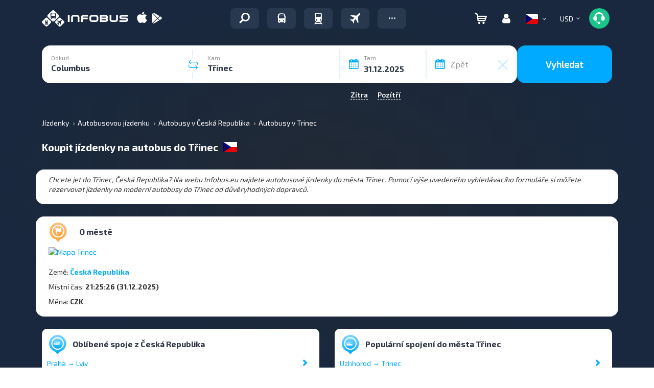

--- FILE ---
content_type: text/html; charset=UTF-8
request_url: https://infobus.eu/cz/bus/czech-republic/trinec
body_size: 79499
content:
<!DOCTYPE html>
<html lang="cs">
<head itemscope itemtype="http://schema.org/WebSite">
<meta charset="utf-8">
<meta http-equiv="X-UA-Compatible" content="IE=edge">
<meta name="viewport" content="width=device-width, initial-scale=1.0">
<title>Koupit jízdenky na autobus do Třinec | INFOBUS</title>
<script type='application/ld+json'>
[{"@context":"https:\/\/schema.org","@type":"MobileApplication","@id":"https:\/\/play.google.com\/store\/apps\/details?id=eu.infobus.app","name":"Infobus","operatingSystem":"ANDROID","applicationCategory":"TravelApplication","url":"https:\/\/play.google.com\/store\/apps\/details?id=eu.infobus.app","installUrl":"https:\/\/play.google.com\/store\/apps\/details?id=eu.infobus.app","aggregateRating":{"@type":"AggregateRating","ratingValue":"4.3","ratingCount":"8500","bestRating":"5","worstRating":"1"},"offers":{"@type":"Offer","price":"0.00","priceCurrency":"USD"}},{"@context":"https:\/\/schema.org","@type":"MobileApplication","@id":"https:\/\/apps.apple.com\/us\/app\/infobus-bus-train-flight\/id1287396615","name":"Infobus","operatingSystem":"iOS","applicationCategory":"TravelApplication","url":"https:\/\/apps.apple.com\/us\/app\/infobus-bus-train-flight\/id1287396615","installUrl":"https:\/\/apps.apple.com\/us\/app\/infobus-bus-train-flight\/id1287396615","aggregateRating":{"@type":"AggregateRating","ratingValue":"4.6","ratingCount":"4300","bestRating":"5","worstRating":"1"},"offers":{"@type":"Offer","price":"0.00","priceCurrency":"USD"}},{"@context":"https:\/\/schema.org","@type":"MobileApplication","@id":"https:\/\/appgallery.huawei.com\/app\/C111222761","name":"Infobus","operatingSystem":"ANDROID","applicationCategory":"TravelApplication","url":"https:\/\/appgallery.huawei.com\/app\/C111222761","installUrl":"https:\/\/appgallery.huawei.com\/app\/C111222761","aggregateRating":{"@type":"AggregateRating","ratingValue":"4.2","ratingCount":"1200","bestRating":"5","worstRating":"1"},"offers":{"@type":"Offer","price":"0.00","priceCurrency":"USD"}},{"@context":"http:\/\/schema.org","@graph":{"@type":"TravelAgency","@id":"https:\/\/infobus.eu\/#organization","name":"Infobus","url":"https:\/\/infobus.eu","logo":{"@type":"ImageObject","url":"https:\/\/infobus.eu\/img\/infobus_7\/logo.svg"},"email":"info@infobus.eu","contactPoint":[{"@type":"ContactPoint","telephone":"+420224247016","contactType":"customer support","areaServed":"CZ","availableLanguage":["cs","en","ru","uk"]},{"@type":"ContactPoint","telephone":"0800603214","contactType":"customer support","areaServed":"UA","availableLanguage":["uk","ru"]},{"@type":"ContactPoint","telephone":"+380442288022","contactType":"customer support","areaServed":"UA","availableLanguage":["uk","ru"]},{"@type":"ContactPoint","telephone":"+380322320300","contactType":"customer support","areaServed":"UA","availableLanguage":["uk","ru"]},{"@type":"ContactPoint","telephone":"+380322295044","contactType":"customer support","areaServed":"UA","availableLanguage":["uk","ru"]},{"@type":"ContactPoint","telephone":"+421233046951","contactType":"customer support","areaServed":"SK","availableLanguage":["sk","en","ru"]},{"@type":"ContactPoint","telephone":"+493021782205","contactType":"customer support","areaServed":"DE","availableLanguage":["de","en","ru"]},{"@type":"ContactPoint","telephone":"+48222081932","contactType":"customer support","areaServed":"PL","availableLanguage":["pl","en","ru"]},{"@type":"ContactPoint","telephone":"+37322893038","contactType":"customer support","areaServed":"MD","availableLanguage":["ro","ru"]},{"@type":"ContactPoint","telephone":"+40312295799","contactType":"customer support","areaServed":"RO","availableLanguage":["ro","en","ru"]},{"@type":"ContactPoint","telephone":"+33184885489","contactType":"customer support","areaServed":"FR","availableLanguage":["fr","en","ru"]},{"@type":"ContactPoint","telephone":"+302311768218","contactType":"customer support","areaServed":"GR","availableLanguage":["el","en","ru"]}],"address":{"@type":"PostalAddress","streetAddress":"Liubinska, 6B","addressLocality":"Lviv","addressRegion":"UA","postalCode":"79040","addressCountry":"UA"}},"sameAs":["https:\/\/www.facebook.com\/INFOBUS.EU","https:\/\/www.instagram.com\/infobus_eu"]}]
</script>
<script type='application/ld+json'>
{"@context":"https:\/\/schema.org","@type":"Organization","name":"Infobus","url":"https:\/\/infobus.eu","aggregateRating":{"@type":"AggregateRating","ratingValue":4.42,"reviewCount":8,"bestRating":"5","worstRating":"1"}}
</script>
<meta name="description" content="Koupit jízdenky na autobus do Třinec ⏩ Srovnání cen ✔️ Hodnocení pasažérů ✔️ Velký výběr letů ✔️ Zdarma rezervace">
	<meta name="apple-itunes-app" content="app-id=1287396615">
		<meta name="google-play-app" content="app-id=eu.infobus.app">
		<meta property="og:type" content="website">
<meta property="og:title" content="Koupit jízdenky na autobus do Třinec">
<meta property="og:description" content="Koupit jízdenky na autobus do Třinec ⏩ Srovnání cen ✔️ Hodnocení pasažérů ✔️ Velký výběr letů ✔️ Zdarma rezervace">
<meta property="og:url" content="https://infobus.eu/cz/bus/czech-republic/trinec">

<!--Favicon-->
<link rel="icon" type="image/png" sizes="16x16" href="/img/infobus_7/favicon/Favicon_16_INFOBUS.png">
<link rel="icon" type="image/png" sizes="32x32" href="/img/infobus_7/favicon/Favicon_32_INFOBUS.png">
<link rel="apple-touch-icon" sizes="57x57" href="/img/infobus_7/favicon/Favicon_57_INFOBUS.png">
<link rel="apple-touch-icon" sizes="64x64" href="/img/infobus_7/favicon/Favicon_64_INFOBUS.png">
<link rel="apple-touch-icon" sizes="72x72" href="/img/infobus_7/favicon/Favicon_72_INFOBUS.png">
<link rel="apple-touch-icon" sizes="76x76" href="/img/infobus_7/favicon/Favicon_76_INFOBUS.png">
<link rel="apple-touch-icon" sizes="114x114" href="/img/infobus_7/favicon/Favicon_114_INFOBUS.png">
<link rel="apple-touch-icon" sizes="120x120" href="/img/infobus_7/favicon/Favicon_120_INFOBUS.png">
<link rel="apple-touch-icon" sizes="128x128" href="/img/infobus_7/favicon/Favicon_128_INFOBUS.png">
<link rel="apple-touch-icon" sizes="144x144" href="/img/infobus_7/favicon/Favicon_144_INFOBUS.png">
<link rel="apple-touch-icon" sizes="152x152" href="/img/infobus_7/favicon/Favicon_16_INFOBUS.png">
<meta name="msapplication-TileColor" content="#ffffff">
<meta name="msapplication-TileImage" content="/img/infobus_7/favicon/Favicon_144_INFOBUS.png">
<!--Favicon end-->
		<meta property="og:image" content="https://infobus.eu/img/infobus_7/bg_all_default.png">
		<meta itemprop="name" content="INFOBUS">
		<link rel="manifest" href="/bs/templates/infobus_7/js/push/manifest.json">
				<link rel="canonical" href="https://infobus.eu/cz/bus/czech-republic/trinec" />
<link rel="alternate" hreflang="en" href="https://infobus.eu/en/bus/czech-republic/trinec" />
<link rel="alternate" hreflang="ru" href="https://infobus.eu/ru/bus/czech-republic/trinec" />
<link rel="alternate" hreflang="uk" href="https://infobus.eu/ua/bus/czech-republic/trinec" />
<link rel="alternate" hreflang="pl" href="https://infobus.eu/pl/bus/czech-republic/trinec" />
<link rel="alternate" hreflang="cs" href="https://infobus.eu/cz/bus/czech-republic/trinec" />
<link rel="alternate" hreflang="be" href="https://infobus.eu/by/bus/czech-republic/trinec" />
<link rel="alternate" hreflang="zh" href="https://infobus.eu/cn/bus/czech-republic/trinec" />
<link rel="alternate" hreflang="lt" href="https://infobus.eu/lt/bus/czech-republic/trinec" />
<link rel="alternate" hreflang="de" href="https://infobus.eu/de/bus/czech-republic/trinec" />
<link rel="alternate" hreflang="hu" href="https://infobus.eu/hu/bus/czech-republic/trinec" />
<link rel="alternate" hreflang="fr" href="https://infobus.eu/fr/bus/czech-republic/trinec" />
<link rel="alternate" hreflang="it" href="https://infobus.eu/it/bus/czech-republic/trinec" />
<link rel="alternate" hreflang="bg" href="https://infobus.eu/bg/bus/czech-republic/trinec" />
<link rel="alternate" hreflang="es" href="https://infobus.eu/es/bus/czech-republic/trinec" />
<link rel="alternate" hreflang="ro" href="https://infobus.eu/ro/bus/czech-republic/trinec" />
<link rel="alternate" hreflang="sv" href="https://infobus.eu/se/bus/czech-republic/trinec" />
<link rel="alternate" hreflang="el" href="https://infobus.eu/gr/bus/czech-republic/trinec" />
<link rel="alternate" hreflang="ee" href="https://infobus.eu/ee/bus/czech-republic/trinec" />
<link rel="alternate" hreflang="ka" href="https://infobus.eu/ge/bus/czech-republic/trinec" />
<link rel="alternate" hreflang="pt-br" href="https://infobus.eu/br/bus/czech-republic/trinec" />
<link rel="alternate" hreflang="da" href="https://infobus.eu/dk/bus/czech-republic/trinec" />
<link rel="alternate" hreflang="fi" href="https://infobus.eu/fi/bus/czech-republic/trinec" />
<link rel="alternate" hreflang="id" href="https://infobus.eu/id/bus/czech-republic/trinec" />
<link rel="alternate" hreflang="ja" href="https://infobus.eu/jp/bus/czech-republic/trinec" />
<link rel="alternate" hreflang="kr" href="https://infobus.eu/kr/bus/czech-republic/trinec" />
<link rel="alternate" hreflang="lv" href="https://infobus.eu/lv/bus/czech-republic/trinec" />
<link rel="alternate" hreflang="nl" href="https://infobus.eu/nl/bus/czech-republic/trinec" />
<link rel="alternate" hreflang="no" href="https://infobus.eu/no/bus/czech-republic/trinec" />
<link rel="alternate" hreflang="pt" href="https://infobus.eu/pt/bus/czech-republic/trinec" />
<link rel="alternate" hreflang="si" href="https://infobus.eu/si/bus/czech-republic/trinec" />
<link rel="alternate" hreflang="sk" href="https://infobus.eu/sk/bus/czech-republic/trinec" />
<link rel="alternate" hreflang="tr" href="https://infobus.eu/tr/bus/czech-republic/trinec" />
<link rel="alternate" hreflang="md" href="https://infobus.eu/md/bus/czech-republic/trinec" />
<link rel="alternate" hreflang="x-default" href="https://infobus.eu/ua/bus/czech-republic/trinec" />


<script> 
window.dataLayer = window.dataLayer || []; 
function gtag(){dataLayer.push(arguments);}
</script>


<!-- Google Tag Manager -->
<script>!function(){"use strict";function l(e){for(var t=e,r=0,n=document.cookie.split(";");r<n.length;r++){var o=n[r].split("=");if(o[0].trim()===t)return o[1]}}function s(e){return localStorage.getItem(e)}function u(e){return window[e]}function A(e,t){e=document.querySelector(e);return t?null==e?void 0:e.getAttribute(t):null==e?void 0:e.textContent}var e=window,t=document,r="script",n="dataLayer",o="https://sgtm.infobus.eu",a="",i="1pmoouyzku",c="1j=HA9HPiEiQjpBXk8xLSNJG0hZVEhTCwFQHAUcFhcaHEMQHg%3D%3D",g="stapeUserId",v="",E="",d=!1;try{var d=!!g&&(m=navigator.userAgent,!!(m=new RegExp("Version/([0-9._]+)(.*Mobile)?.*Safari.*").exec(m)))&&16.4<=parseFloat(m[1]),f="stapeUserId"===g,I=d&&!f?function(e,t,r){void 0===t&&(t="");var n={cookie:l,localStorage:s,jsVariable:u,cssSelector:A},t=Array.isArray(t)?t:[t];if(e&&n[e])for(var o=n[e],a=0,i=t;a<i.length;a++){var c=i[a],c=r?o(c,r):o(c);if(c)return c}else console.warn("invalid uid source",e)}(g,v,E):void 0;d=d&&(!!I||f)}catch(e){console.error(e)}var m=e,g=(m[n]=m[n]||[],m[n].push({"gtm.start":(new Date).getTime(),event:"gtm.js"}),t.getElementsByTagName(r)[0]),v=I?"&bi="+encodeURIComponent(I):"",E=t.createElement(r),f=(d&&(i=8<i.length?i.replace(/([a-z]{8}$)/,"kp$1"):"kp"+i),!d&&a?a:o);E.async=!0,E.src=f+"/"+i+".js?"+c+v,null!=(e=g.parentNode)&&e.insertBefore(E,g)}();</script>
<!-- End Google Tag Manager -->


    <script type="module" src="/js/firebase-export.js"></script>

<!-- Стили -->

<link rel="preload" href="/fonts/Exo20-Regular.woff" as="font"  crossorigin="anonymous" />
<link rel="preload" href="/fonts/Exo20-Bold.woff" as="font"  crossorigin="anonymous" />
<link rel="preload" href="/fonts/flaticon.woff" as="font"  crossorigin="anonymous" />
<link rel="preload" href="/fonts/glyphicons-halflings-regular.woff" as="font"  crossorigin="anonymous" />

<style id="Fontface">
	@font-face { 
		font-family: 'Exo 2.0';  
		font-weight: 400;  
		font-style: normal;  
		font-display: swap;  
		unicode-range: 'U+000-5FF';
		src: local('Exo20-Regular'),url('/fonts/Exo20-Regular.woff') format('woff');
	}
	@font-face { 
		font-family: 'Exo20-Bold';  
		font-weight: 400;  
		font-style: normal;  
		font-display: swap;  
		unicode-range: 'U+000-5FF';
		src: local('Exo20-Bold'),url('/fonts/Exo20-Bold.woff') format('woff');
	}
	@font-face {
		font-family: 'Exo20-Medium';
		font-weight: 400;
		font-style: normal;
		font-display: swap;
		unicode-range: 'U+000-5FF';
		src: local('Exo20-SemiBold'),url('/fonts/Exo20-SemiBold.woff') format('woff');
	}
	@font-face {
		font-family: 'Exo20-Light';
		font-weight: 400;
		font-style: normal;
		font-display: swap;
		unicode-range: 'U+000-5FF';
		src: local('Exo20-SemiBold'),url('/fonts/Exo20-Light.woff') format('woff');
	}
	@font-face {
		font-family: 'Flaticon';  
		font-weight: 400;  
		font-style: normal;  
		font-display: swap;  
		src: local('Flaticon'), url('/fonts/flaticon.eot') format('eot'), url('/fonts/flaticon.woff') format('woff'),url('/fonts/flaticon.ttf') format('ttf')
		,url('/fonts/flaticon.svg') format('svg');
	}
	
	@font-face { 
		font-family: slick;  
		font-weight: 400;  
		font-style: normal;  
		font-display: swap;  
		src: local('slick'), url('/fonts/slick.eot') format('eot'), url('/fonts/slick.woff') format('woff'),url('/fonts/slick.ttf') format('ttf')
		,url('/fonts/slick.svg') format('svg');
	}
	
	@font-face { 
		font-family: 'Glyphicons Halflings';  
		font-weight: 400;  
		font-style: normal;  
		font-display: swap;  
		src:local('Glyphicons Halflings'), url(/fonts/glyphicons-halflings-regular.eot);
		src:local('Glyphicons Halflings'), url(/fonts/glyphicons-halflings-regular.eot?#iefix) format('embedded-opentype'),
		url(/fonts/glyphicons-halflings-regular.woff2) format('woff2'),url(/fonts/glyphicons-halflings-regular.woff) format('woff'),
		url(/fonts/glyphicons-halflings-regular.ttf) format('truetype'),
		url(/fonts/glyphicons-halflings-regular.svg#glyphicons_halflingsregular) format('svg'); 
	}
	
	@font-face {
		  font-family: 'infobus';
		  src:  url('/fonts/infobus/infobus.eot?m4zyok');
		  src:  url('/fonts/infobus/infobus.eot?m4zyok#iefix') format('embedded-opentype'),
			url('/fonts/infobus/infobus.ttf?m4zyok') format('truetype'),
			url('/fonts/infobus/infobus.woff?m4zyok') format('woff'),
			url('/fonts/infobus/infobus.svg?m4zyok#infobus') format('svg');
		  font-weight: normal;
		  font-style: normal;
		  font-display: block;
		}


		
</style>

<link type="text/css" rel="stylesheet" href="/assets/17666706685dc24942f772b68d1a3790949dff9473.css.gz" >
<style>/*!
 * Bootstrap Grid v5.3.3 (https://getbootstrap.com/)
 * Copyright 2011-2024 The Bootstrap Authors
 * Licensed under MIT (https://github.com/twbs/bootstrap/blob/main/LICENSE)
 */
.container,.container-fluid,.container-xxl,.container-xl,.container-lg,.container-md,.container-sm{--bs-gutter-x:1.5rem;--bs-gutter-y:0;width:100%;padding-right:calc(var(--bs-gutter-x) * 0.5);padding-left:calc(var(--bs-gutter-x) * 0.5);margin-right:auto;margin-left:auto}@media (min-width:576px){.container-sm,.container{max-width:540px}}@media (min-width:768px){.container-md,.container-sm,.container{max-width:720px}}@media (min-width:992px){.container-lg,.container-md,.container-sm,.container{max-width:960px}}@media (min-width:1200px){.container-xl,.container-lg,.container-md,.container-sm,.container{max-width:1140px}}@media (min-width:1400px){.container-xxl,.container-xl,.container-lg,.container-md,.container-sm,.container{max-width:1320px}}:root{--bs-breakpoint-xs:0;--bs-breakpoint-sm:576px;--bs-breakpoint-md:768px;--bs-breakpoint-lg:992px;--bs-breakpoint-xl:1200px;--bs-breakpoint-xxl:1400px}body.main.air:not(.accountPage,.showSearch,.modal-show,.modal-open) .row,body.main.train:not(.accountPage,.showSearch,.modal-show,.modal-open) .row,body.main_page:not(.accountPage,.showSearch,.modal-show,.modal-open) .row{--bs-gutter-x:1.5rem;--bs-gutter-y:0;display:flex;flex-wrap:wrap;margin-top:calc(-1 * var(--bs-gutter-y));margin-right:calc(-0.5 * var(--bs-gutter-x));margin-left:calc(-0.5 * var(--bs-gutter-x))}body.main.air:not(.accountPage,.showSearch,.modal-show,.modal-open) .row>*,body.main.train:not(.accountPage,.showSearch,.modal-show,.modal-open) .row>*,body.main_page:not(.accountPage,.showSearch,.modal-show,.modal-open) .row>*{box-sizing:border-box;flex-shrink:0;width:100%;max-width:100%;padding-right:calc(var(--bs-gutter-x) * 0.5);padding-left:calc(var(--bs-gutter-x) * 0.5);margin-top:var(--bs-gutter-y)}#default-layout .container>.row,.search-result .control-panel .container>.row{margin:0}.col{flex:1 0 0%}.row-cols-auto>*{flex:0 0 auto;width:auto}.row-cols-1>*{flex:0 0 auto;width:100%}.row-cols-2>*{flex:0 0 auto;width:50%}.row-cols-3>*{flex:0 0 auto;width:33.33333333%}.row-cols-4>*{flex:0 0 auto;width:25%}.row-cols-5>*{flex:0 0 auto;width:20%}.row-cols-6>*{flex:0 0 auto;width:16.66666667%}.col-auto{flex:0 0 auto;width:auto}.col-1{flex:0 0 auto;width:8.33333333%}.col-2{flex:0 0 auto;width:16.66666667%}.col-3{flex:0 0 auto;width:25%}.col-4{flex:0 0 auto;width:33.33333333%}.col-5{flex:0 0 auto;width:41.66666667%}.col-6{flex:0 0 auto;width:50%}.col-7{flex:0 0 auto;width:58.33333333%}.col-8{flex:0 0 auto;width:66.66666667%}.col-9{flex:0 0 auto;width:75%}.col-10{flex:0 0 auto;width:83.33333333%}.col-11{flex:0 0 auto;width:91.66666667%}.col-12{flex:0 0 auto;width:100%}.offset-1{margin-left:8.33333333%}.offset-2{margin-left:16.66666667%}.offset-3{margin-left:25%}.offset-4{margin-left:33.33333333%}.offset-5{margin-left:41.66666667%}.offset-6{margin-left:50%}.offset-7{margin-left:58.33333333%}.offset-8{margin-left:66.66666667%}.offset-9{margin-left:75%}.offset-10{margin-left:83.33333333%}.offset-11{margin-left:91.66666667%}.g-0,.gx-0{--bs-gutter-x:0}.g-0,.gy-0{--bs-gutter-y:0}.g-1,.gx-1{--bs-gutter-x:0.25rem}.g-1,.gy-1{--bs-gutter-y:0.25rem}.g-2,.gx-2{--bs-gutter-x:0.5rem}.g-2,.gy-2{--bs-gutter-y:0.5rem}.g-3,.gx-3{--bs-gutter-x:1rem}.g-3,.gy-3{--bs-gutter-y:1rem}.g-4,.gx-4{--bs-gutter-x:1.5rem}.g-4,.gy-4{--bs-gutter-y:1.5rem}.g-5,.gx-5{--bs-gutter-x:3rem}.g-5,.gy-5{--bs-gutter-y:3rem}@media (min-width:576px){.col-sm{flex:1 0 0%}.row-cols-sm-auto>*{flex:0 0 auto;width:auto}.row-cols-sm-1>*{flex:0 0 auto;width:100%}.row-cols-sm-2>*{flex:0 0 auto;width:50%}.row-cols-sm-3>*{flex:0 0 auto;width:33.33333333%}.row-cols-sm-4>*{flex:0 0 auto;width:25%}.row-cols-sm-5>*{flex:0 0 auto;width:20%}.row-cols-sm-6>*{flex:0 0 auto;width:16.66666667%}.col-sm-auto{flex:0 0 auto;width:auto}.col-sm-1{flex:0 0 auto;width:8.33333333%}.col-sm-2{flex:0 0 auto;width:16.66666667%}.col-sm-3{flex:0 0 auto;width:25%}.col-sm-4{flex:0 0 auto;width:33.33333333%}.col-sm-5{flex:0 0 auto;width:41.66666667%}.col-sm-6{flex:0 0 auto;width:50%}.col-sm-7{flex:0 0 auto;width:58.33333333%}.col-sm-8{flex:0 0 auto;width:66.66666667%}.col-sm-9{flex:0 0 auto;width:75%}.col-sm-10{flex:0 0 auto;width:83.33333333%}.col-sm-11{flex:0 0 auto;width:91.66666667%}.col-sm-12{flex:0 0 auto;width:100%}.offset-sm-0{margin-left:0}.offset-sm-1{margin-left:8.33333333%}.offset-sm-2{margin-left:16.66666667%}.offset-sm-3{margin-left:25%}.offset-sm-4{margin-left:33.33333333%}.offset-sm-5{margin-left:41.66666667%}.offset-sm-6{margin-left:50%}.offset-sm-7{margin-left:58.33333333%}.offset-sm-8{margin-left:66.66666667%}.offset-sm-9{margin-left:75%}.offset-sm-10{margin-left:83.33333333%}.offset-sm-11{margin-left:91.66666667%}.g-sm-0,.gx-sm-0{--bs-gutter-x:0}.g-sm-0,.gy-sm-0{--bs-gutter-y:0}.g-sm-1,.gx-sm-1{--bs-gutter-x:0.25rem}.g-sm-1,.gy-sm-1{--bs-gutter-y:0.25rem}.g-sm-2,.gx-sm-2{--bs-gutter-x:0.5rem}.g-sm-2,.gy-sm-2{--bs-gutter-y:0.5rem}.g-sm-3,.gx-sm-3{--bs-gutter-x:1rem}.g-sm-3,.gy-sm-3{--bs-gutter-y:1rem}.g-sm-4,.gx-sm-4{--bs-gutter-x:1.5rem}.g-sm-4,.gy-sm-4{--bs-gutter-y:1.5rem}.g-sm-5,.gx-sm-5{--bs-gutter-x:3rem}.g-sm-5,.gy-sm-5{--bs-gutter-y:3rem}}@media (min-width:768px){.col-md{flex:1 0 0%}.row-cols-md-auto>*{flex:0 0 auto;width:auto}.row-cols-md-1>*{flex:0 0 auto;width:100%}.row-cols-md-2>*{flex:0 0 auto;width:50%}.row-cols-md-3>*{flex:0 0 auto;width:33.33333333%}.row-cols-md-4>*{flex:0 0 auto;width:25%}.row-cols-md-5>*{flex:0 0 auto;width:20%}.row-cols-md-6>*{flex:0 0 auto;width:16.66666667%}.col-md-auto{flex:0 0 auto;width:auto}.col-md-1{flex:0 0 auto;width:8.33333333%}.col-md-2{flex:0 0 auto;width:16.66666667%}.col-md-3{flex:0 0 auto;width:25%}.col-md-4{flex:0 0 auto;width:33.33333333%}.col-md-5{flex:0 0 auto;width:41.66666667%}.col-md-6{flex:0 0 auto;width:50%}.col-md-7{flex:0 0 auto;width:58.33333333%}.col-md-8{flex:0 0 auto;width:66.66666667%}.col-md-9{flex:0 0 auto;width:75%}.col-md-10{flex:0 0 auto;width:83.33333333%}.col-md-11{flex:0 0 auto;width:91.66666667%}.col-md-12{flex:0 0 auto;width:100%}.offset-md-0{margin-left:0}.offset-md-1{margin-left:8.33333333%}.offset-md-2{margin-left:16.66666667%}.offset-md-3{margin-left:25%}.offset-md-4{margin-left:33.33333333%}.offset-md-5{margin-left:41.66666667%}.offset-md-6{margin-left:50%}.offset-md-7{margin-left:58.33333333%}.offset-md-8{margin-left:66.66666667%}.offset-md-9{margin-left:75%}.offset-md-10{margin-left:83.33333333%}.offset-md-11{margin-left:91.66666667%}.g-md-0,.gx-md-0{--bs-gutter-x:0}.g-md-0,.gy-md-0{--bs-gutter-y:0}.g-md-1,.gx-md-1{--bs-gutter-x:0.25rem}.g-md-1,.gy-md-1{--bs-gutter-y:0.25rem}.g-md-2,.gx-md-2{--bs-gutter-x:0.5rem}.g-md-2,.gy-md-2{--bs-gutter-y:0.5rem}.g-md-3,.gx-md-3{--bs-gutter-x:1rem}.g-md-3,.gy-md-3{--bs-gutter-y:1rem}.g-md-4,.gx-md-4{--bs-gutter-x:1.5rem}.g-md-4,.gy-md-4{--bs-gutter-y:1.5rem}.g-md-5,.gx-md-5{--bs-gutter-x:3rem}.g-md-5,.gy-md-5{--bs-gutter-y:3rem}}@media (min-width:992px){.col-lg{flex:1 0 0%}.row-cols-lg-auto>*{flex:0 0 auto;width:auto}.row-cols-lg-1>*{flex:0 0 auto;width:100%}.row-cols-lg-2>*{flex:0 0 auto;width:50%}.row-cols-lg-3>*{flex:0 0 auto;width:33.33333333%}.row-cols-lg-4>*{flex:0 0 auto;width:25%}.row-cols-lg-5>*{flex:0 0 auto;width:20%}.row-cols-lg-6>*{flex:0 0 auto;width:16.66666667%}.col-lg-auto{flex:0 0 auto;width:auto}.col-lg-1{flex:0 0 auto;width:8.33333333%}.col-lg-2{flex:0 0 auto;width:16.66666667%}.col-lg-3{flex:0 0 auto;width:25%}.col-lg-4{flex:0 0 auto;width:33.33333333%}.col-lg-5{flex:0 0 auto;width:41.66666667%}.col-lg-6{flex:0 0 auto;width:50%}.col-lg-7{flex:0 0 auto;width:58.33333333%}.col-lg-8{flex:0 0 auto;width:66.66666667%}.col-lg-9{flex:0 0 auto;width:75%}.col-lg-10{flex:0 0 auto;width:83.33333333%}.col-lg-11{flex:0 0 auto;width:91.66666667%}.col-lg-12{flex:0 0 auto;width:100%}.offset-lg-0{margin-left:0}.offset-lg-1{margin-left:8.33333333%}.offset-lg-2{margin-left:16.66666667%}.offset-lg-3{margin-left:25%}.offset-lg-4{margin-left:33.33333333%}.offset-lg-5{margin-left:41.66666667%}.offset-lg-6{margin-left:50%}.offset-lg-7{margin-left:58.33333333%}.offset-lg-8{margin-left:66.66666667%}.offset-lg-9{margin-left:75%}.offset-lg-10{margin-left:83.33333333%}.offset-lg-11{margin-left:91.66666667%}.g-lg-0,.gx-lg-0{--bs-gutter-x:0}.g-lg-0,.gy-lg-0{--bs-gutter-y:0}.g-lg-1,.gx-lg-1{--bs-gutter-x:0.25rem}.g-lg-1,.gy-lg-1{--bs-gutter-y:0.25rem}.g-lg-2,.gx-lg-2{--bs-gutter-x:0.5rem}.g-lg-2,.gy-lg-2{--bs-gutter-y:0.5rem}.g-lg-3,.gx-lg-3{--bs-gutter-x:1rem}.g-lg-3,.gy-lg-3{--bs-gutter-y:1rem}.g-lg-4,.gx-lg-4{--bs-gutter-x:1.5rem}.g-lg-4,.gy-lg-4{--bs-gutter-y:1.5rem}.g-lg-5,.gx-lg-5{--bs-gutter-x:3rem}.g-lg-5,.gy-lg-5{--bs-gutter-y:3rem}}@media (min-width:1200px){.col-xl{flex:1 0 0%}.row-cols-xl-auto>*{flex:0 0 auto;width:auto}.row-cols-xl-1>*{flex:0 0 auto;width:100%}.row-cols-xl-2>*{flex:0 0 auto;width:50%}.row-cols-xl-3>*{flex:0 0 auto;width:33.33333333%}.row-cols-xl-4>*{flex:0 0 auto;width:25%}.row-cols-xl-5>*{flex:0 0 auto;width:20%}.row-cols-xl-6>*{flex:0 0 auto;width:16.66666667%}.col-xl-auto{flex:0 0 auto;width:auto}.col-xl-1{flex:0 0 auto;width:8.33333333%}.col-xl-2{flex:0 0 auto;width:16.66666667%}.col-xl-3{flex:0 0 auto;width:25%}.col-xl-4{flex:0 0 auto;width:33.33333333%}.col-xl-5{flex:0 0 auto;width:41.66666667%}.col-xl-6{flex:0 0 auto;width:50%}.col-xl-7{flex:0 0 auto;width:58.33333333%}.col-xl-8{flex:0 0 auto;width:66.66666667%}.col-xl-9{flex:0 0 auto;width:75%}.col-xl-10{flex:0 0 auto;width:83.33333333%}.col-xl-11{flex:0 0 auto;width:91.66666667%}.col-xl-12{flex:0 0 auto;width:100%}.offset-xl-0{margin-left:0}.offset-xl-1{margin-left:8.33333333%}.offset-xl-2{margin-left:16.66666667%}.offset-xl-3{margin-left:25%}.offset-xl-4{margin-left:33.33333333%}.offset-xl-5{margin-left:41.66666667%}.offset-xl-6{margin-left:50%}.offset-xl-7{margin-left:58.33333333%}.offset-xl-8{margin-left:66.66666667%}.offset-xl-9{margin-left:75%}.offset-xl-10{margin-left:83.33333333%}.offset-xl-11{margin-left:91.66666667%}.g-xl-0,.gx-xl-0{--bs-gutter-x:0}.g-xl-0,.gy-xl-0{--bs-gutter-y:0}.g-xl-1,.gx-xl-1{--bs-gutter-x:0.25rem}.g-xl-1,.gy-xl-1{--bs-gutter-y:0.25rem}.g-xl-2,.gx-xl-2{--bs-gutter-x:0.5rem}.g-xl-2,.gy-xl-2{--bs-gutter-y:0.5rem}.g-xl-3,.gx-xl-3{--bs-gutter-x:1rem}.g-xl-3,.gy-xl-3{--bs-gutter-y:1rem}.g-xl-4,.gx-xl-4{--bs-gutter-x:1.5rem}.g-xl-4,.gy-xl-4{--bs-gutter-y:1.5rem}.g-xl-5,.gx-xl-5{--bs-gutter-x:3rem}.g-xl-5,.gy-xl-5{--bs-gutter-y:3rem}}@media (min-width:1400px){.col-xxl{flex:1 0 0%}.row-cols-xxl-auto>*{flex:0 0 auto;width:auto}.row-cols-xxl-1>*{flex:0 0 auto;width:100%}.row-cols-xxl-2>*{flex:0 0 auto;width:50%}.row-cols-xxl-3>*{flex:0 0 auto;width:33.33333333%}.row-cols-xxl-4>*{flex:0 0 auto;width:25%}.row-cols-xxl-5>*{flex:0 0 auto;width:20%}.row-cols-xxl-6>*{flex:0 0 auto;width:16.66666667%}.col-xxl-auto{flex:0 0 auto;width:auto}.col-xxl-1{flex:0 0 auto;width:8.33333333%}.col-xxl-2{flex:0 0 auto;width:16.66666667%}.col-xxl-3{flex:0 0 auto;width:25%}.col-xxl-4{flex:0 0 auto;width:33.33333333%}.col-xxl-5{flex:0 0 auto;width:41.66666667%}.col-xxl-6{flex:0 0 auto;width:50%}.col-xxl-7{flex:0 0 auto;width:58.33333333%}.col-xxl-8{flex:0 0 auto;width:66.66666667%}.col-xxl-9{flex:0 0 auto;width:75%}.col-xxl-10{flex:0 0 auto;width:83.33333333%}.col-xxl-11{flex:0 0 auto;width:91.66666667%}.col-xxl-12{flex:0 0 auto;width:100%}.offset-xxl-0{margin-left:0}.offset-xxl-1{margin-left:8.33333333%}.offset-xxl-2{margin-left:16.66666667%}.offset-xxl-3{margin-left:25%}.offset-xxl-4{margin-left:33.33333333%}.offset-xxl-5{margin-left:41.66666667%}.offset-xxl-6{margin-left:50%}.offset-xxl-7{margin-left:58.33333333%}.offset-xxl-8{margin-left:66.66666667%}.offset-xxl-9{margin-left:75%}.offset-xxl-10{margin-left:83.33333333%}.offset-xxl-11{margin-left:91.66666667%}.g-xxl-0,.gx-xxl-0{--bs-gutter-x:0}.g-xxl-0,.gy-xxl-0{--bs-gutter-y:0}.g-xxl-1,.gx-xxl-1{--bs-gutter-x:0.25rem}.g-xxl-1,.gy-xxl-1{--bs-gutter-y:0.25rem}.g-xxl-2,.gx-xxl-2{--bs-gutter-x:0.5rem}.g-xxl-2,.gy-xxl-2{--bs-gutter-y:0.5rem}.g-xxl-3,.gx-xxl-3{--bs-gutter-x:1rem}.g-xxl-3,.gy-xxl-3{--bs-gutter-y:1rem}.g-xxl-4,.gx-xxl-4{--bs-gutter-x:1.5rem}.g-xxl-4,.gy-xxl-4{--bs-gutter-y:1.5rem}.g-xxl-5,.gx-xxl-5{--bs-gutter-x:3rem}.g-xxl-5,.gy-xxl-5{--bs-gutter-y:3rem}}.d-inline{display:inline!important}.d-inline-block{display:inline-block!important}.d-block{display:block!important}.d-grid{display:grid!important}.d-inline-grid{display:inline-grid!important}.d-table{display:table!important}.d-table-row{display:table-row!important}.d-table-cell{display:table-cell!important}.d-flex{display:flex!important}.d-inline-flex{display:inline-flex!important}.d-none{display:none!important}.flex-fill{flex:1 1 auto!important}.flex-row{flex-direction:row!important}.flex-column{flex-direction:column!important}.flex-row-reverse{flex-direction:row-reverse!important}.flex-column-reverse{flex-direction:column-reverse!important}.flex-grow-0{flex-grow:0!important}.flex-grow-1{flex-grow:1!important}.flex-shrink-0{flex-shrink:0!important}.flex-shrink-1{flex-shrink:1!important}.flex-wrap{flex-wrap:wrap!important}.flex-nowrap{flex-wrap:nowrap!important}.flex-wrap-reverse{flex-wrap:wrap-reverse!important}.justify-content-start{justify-content:flex-start!important}.justify-content-end{justify-content:flex-end!important}.justify-content-center{justify-content:center!important}.justify-content-between{justify-content:space-between!important}.justify-content-around{justify-content:space-around!important}.justify-content-evenly{justify-content:space-evenly!important}.align-items-start{align-items:flex-start!important}.align-items-end{align-items:flex-end!important}.align-items-center{align-items:center!important}.align-items-baseline{align-items:baseline!important}.align-items-stretch{align-items:stretch!important}.align-content-start{align-content:flex-start!important}.align-content-end{align-content:flex-end!important}.align-content-center{align-content:center!important}.align-content-between{align-content:space-between!important}.align-content-around{align-content:space-around!important}.align-content-stretch{align-content:stretch!important}.align-self-auto{align-self:auto!important}.align-self-start{align-self:flex-start!important}.align-self-end{align-self:flex-end!important}.align-self-center{align-self:center!important}.align-self-baseline{align-self:baseline!important}.align-self-stretch{align-self:stretch!important}.order-first{order:-1!important}.order-0{order:0!important}.order-1{order:1!important}.order-2{order:2!important}.order-3{order:3!important}.order-4{order:4!important}.order-5{order:5!important}.order-last{order:6!important}.m-0{margin:0!important}.m-1{margin:0.25rem!important}.m-2{margin:0.5rem!important}.m-3{margin:1rem!important}.m-4{margin:1.5rem!important}.m-5{margin:3rem!important}.m-auto{margin:auto!important}.mx-0{margin-right:0!important;margin-left:0!important}.mx-1{margin-right:0.25rem!important;margin-left:0.25rem!important}.mx-2{margin-right:0.5rem!important;margin-left:0.5rem!important}.mx-3{margin-right:1rem!important;margin-left:1rem!important}.mx-4{margin-right:1.5rem!important;margin-left:1.5rem!important}.mx-5{margin-right:3rem!important;margin-left:3rem!important}.mx-auto{margin-right:auto!important;margin-left:auto!important}.my-0{margin-top:0!important;margin-bottom:0!important}.my-1{margin-top:0.25rem!important;margin-bottom:0.25rem!important}.my-2{margin-top:0.5rem!important;margin-bottom:0.5rem!important}.my-3{margin-top:1rem!important;margin-bottom:1rem!important}.my-4{margin-top:1.5rem!important;margin-bottom:1.5rem!important}.my-5{margin-top:3rem!important;margin-bottom:3rem!important}.my-auto{margin-top:auto!important;margin-bottom:auto!important}.mt-0{margin-top:0!important}.mt-1{margin-top:0.25rem!important}.mt-2{margin-top:0.5rem!important}.mt-3{margin-top:1rem!important}.mt-4{margin-top:1.5rem!important}.mt-5{margin-top:3rem!important}.mt-auto{margin-top:auto!important}.me-0{margin-right:0!important}.me-1{margin-right:0.25rem!important}.me-2{margin-right:0.5rem!important}.me-3{margin-right:1rem!important}.me-4{margin-right:1.5rem!important}.me-5{margin-right:3rem!important}.me-auto{margin-right:auto!important}.mb-0{margin-bottom:0!important}.mb-1{margin-bottom:0.25rem!important}.mb-2{margin-bottom:0.5rem!important}.mb-3{margin-bottom:1rem!important}.mb-4{margin-bottom:1.5rem!important}.mb-5{margin-bottom:3rem!important}.mb-auto{margin-bottom:auto!important}.ms-0{margin-left:0!important}.ms-1{margin-left:0.25rem!important}.ms-2{margin-left:0.5rem!important}.ms-3{margin-left:1rem!important}.ms-4{margin-left:1.5rem!important}.ms-5{margin-left:3rem!important}.ms-auto{margin-left:auto!important}.p-0{padding:0!important}.p-1{padding:0.25rem!important}.p-2{padding:0.5rem!important}.p-3{padding:1rem!important}.p-4{padding:1.5rem!important}.p-5{padding:3rem!important}.px-0{padding-right:0!important;padding-left:0!important}.px-1{padding-right:0.25rem!important;padding-left:0.25rem!important}.px-2{padding-right:0.5rem!important;padding-left:0.5rem!important}.px-3{padding-right:1rem!important;padding-left:1rem!important}.px-4{padding-right:1.5rem!important;padding-left:1.5rem!important}.px-5{padding-right:3rem!important;padding-left:3rem!important}.py-0{padding-top:0!important;padding-bottom:0!important}.py-1{padding-top:0.25rem!important;padding-bottom:0.25rem!important}.py-2{padding-top:0.5rem!important;padding-bottom:0.5rem!important}.py-3{padding-top:1rem!important;padding-bottom:1rem!important}.py-4{padding-top:1.5rem!important;padding-bottom:1.5rem!important}.py-5{padding-top:3rem!important;padding-bottom:3rem!important}.pt-0{padding-top:0!important}.pt-1{padding-top:0.25rem!important}.pt-2{padding-top:0.5rem!important}.pt-3{padding-top:1rem!important}.pt-4{padding-top:1.5rem!important}.pt-5{padding-top:3rem!important}.pe-0{padding-right:0!important}.pe-1{padding-right:0.25rem!important}.pe-2{padding-right:0.5rem!important}.pe-3{padding-right:1rem!important}.pe-4{padding-right:1.5rem!important}.pe-5{padding-right:3rem!important}.pb-0{padding-bottom:0!important}.pb-1{padding-bottom:0.25rem!important}.pb-2{padding-bottom:0.5rem!important}.pb-3{padding-bottom:1rem!important}.pb-4{padding-bottom:1.5rem!important}.pb-5{padding-bottom:3rem!important}.ps-0{padding-left:0!important}.ps-1{padding-left:0.25rem!important}.ps-2{padding-left:0.5rem!important}.ps-3{padding-left:1rem!important}.ps-4{padding-left:1.5rem!important}.ps-5{padding-left:3rem!important}@media (min-width:576px){.d-sm-inline{display:inline!important}.d-sm-inline-block{display:inline-block!important}.d-sm-block{display:block!important}.d-sm-grid{display:grid!important}.d-sm-inline-grid{display:inline-grid!important}.d-sm-table{display:table!important}.d-sm-table-row{display:table-row!important}.d-sm-table-cell{display:table-cell!important}.d-sm-flex{display:flex!important}.d-sm-inline-flex{display:inline-flex!important}.d-sm-none{display:none!important}.flex-sm-fill{flex:1 1 auto!important}.flex-sm-row{flex-direction:row!important}.flex-sm-column{flex-direction:column!important}.flex-sm-row-reverse{flex-direction:row-reverse!important}.flex-sm-column-reverse{flex-direction:column-reverse!important}.flex-sm-grow-0{flex-grow:0!important}.flex-sm-grow-1{flex-grow:1!important}.flex-sm-shrink-0{flex-shrink:0!important}.flex-sm-shrink-1{flex-shrink:1!important}.flex-sm-wrap{flex-wrap:wrap!important}.flex-sm-nowrap{flex-wrap:nowrap!important}.flex-sm-wrap-reverse{flex-wrap:wrap-reverse!important}.justify-content-sm-start{justify-content:flex-start!important}.justify-content-sm-end{justify-content:flex-end!important}.justify-content-sm-center{justify-content:center!important}.justify-content-sm-between{justify-content:space-between!important}.justify-content-sm-around{justify-content:space-around!important}.justify-content-sm-evenly{justify-content:space-evenly!important}.align-items-sm-start{align-items:flex-start!important}.align-items-sm-end{align-items:flex-end!important}.align-items-sm-center{align-items:center!important}.align-items-sm-baseline{align-items:baseline!important}.align-items-sm-stretch{align-items:stretch!important}.align-content-sm-start{align-content:flex-start!important}.align-content-sm-end{align-content:flex-end!important}.align-content-sm-center{align-content:center!important}.align-content-sm-between{align-content:space-between!important}.align-content-sm-around{align-content:space-around!important}.align-content-sm-stretch{align-content:stretch!important}.align-self-sm-auto{align-self:auto!important}.align-self-sm-start{align-self:flex-start!important}.align-self-sm-end{align-self:flex-end!important}.align-self-sm-center{align-self:center!important}.align-self-sm-baseline{align-self:baseline!important}.align-self-sm-stretch{align-self:stretch!important}.order-sm-first{order:-1!important}.order-sm-0{order:0!important}.order-sm-1{order:1!important}.order-sm-2{order:2!important}.order-sm-3{order:3!important}.order-sm-4{order:4!important}.order-sm-5{order:5!important}.order-sm-last{order:6!important}.m-sm-0{margin:0!important}.m-sm-1{margin:0.25rem!important}.m-sm-2{margin:0.5rem!important}.m-sm-3{margin:1rem!important}.m-sm-4{margin:1.5rem!important}.m-sm-5{margin:3rem!important}.m-sm-auto{margin:auto!important}.mx-sm-0{margin-right:0!important;margin-left:0!important}.mx-sm-1{margin-right:0.25rem!important;margin-left:0.25rem!important}.mx-sm-2{margin-right:0.5rem!important;margin-left:0.5rem!important}.mx-sm-3{margin-right:1rem!important;margin-left:1rem!important}.mx-sm-4{margin-right:1.5rem!important;margin-left:1.5rem!important}.mx-sm-5{margin-right:3rem!important;margin-left:3rem!important}.mx-sm-auto{margin-right:auto!important;margin-left:auto!important}.my-sm-0{margin-top:0!important;margin-bottom:0!important}.my-sm-1{margin-top:0.25rem!important;margin-bottom:0.25rem!important}.my-sm-2{margin-top:0.5rem!important;margin-bottom:0.5rem!important}.my-sm-3{margin-top:1rem!important;margin-bottom:1rem!important}.my-sm-4{margin-top:1.5rem!important;margin-bottom:1.5rem!important}.my-sm-5{margin-top:3rem!important;margin-bottom:3rem!important}.my-sm-auto{margin-top:auto!important;margin-bottom:auto!important}.mt-sm-0{margin-top:0!important}.mt-sm-1{margin-top:0.25rem!important}.mt-sm-2{margin-top:0.5rem!important}.mt-sm-3{margin-top:1rem!important}.mt-sm-4{margin-top:1.5rem!important}.mt-sm-5{margin-top:3rem!important}.mt-sm-auto{margin-top:auto!important}.me-sm-0{margin-right:0!important}.me-sm-1{margin-right:0.25rem!important}.me-sm-2{margin-right:0.5rem!important}.me-sm-3{margin-right:1rem!important}.me-sm-4{margin-right:1.5rem!important}.me-sm-5{margin-right:3rem!important}.me-sm-auto{margin-right:auto!important}.mb-sm-0{margin-bottom:0!important}.mb-sm-1{margin-bottom:0.25rem!important}.mb-sm-2{margin-bottom:0.5rem!important}.mb-sm-3{margin-bottom:1rem!important}.mb-sm-4{margin-bottom:1.5rem!important}.mb-sm-5{margin-bottom:3rem!important}.mb-sm-auto{margin-bottom:auto!important}.ms-sm-0{margin-left:0!important}.ms-sm-1{margin-left:0.25rem!important}.ms-sm-2{margin-left:0.5rem!important}.ms-sm-3{margin-left:1rem!important}.ms-sm-4{margin-left:1.5rem!important}.ms-sm-5{margin-left:3rem!important}.ms-sm-auto{margin-left:auto!important}.p-sm-0{padding:0!important}.p-sm-1{padding:0.25rem!important}.p-sm-2{padding:0.5rem!important}.p-sm-3{padding:1rem!important}.p-sm-4{padding:1.5rem!important}.p-sm-5{padding:3rem!important}.px-sm-0{padding-right:0!important;padding-left:0!important}.px-sm-1{padding-right:0.25rem!important;padding-left:0.25rem!important}.px-sm-2{padding-right:0.5rem!important;padding-left:0.5rem!important}.px-sm-3{padding-right:1rem!important;padding-left:1rem!important}.px-sm-4{padding-right:1.5rem!important;padding-left:1.5rem!important}.px-sm-5{padding-right:3rem!important;padding-left:3rem!important}.py-sm-0{padding-top:0!important;padding-bottom:0!important}.py-sm-1{padding-top:0.25rem!important;padding-bottom:0.25rem!important}.py-sm-2{padding-top:0.5rem!important;padding-bottom:0.5rem!important}.py-sm-3{padding-top:1rem!important;padding-bottom:1rem!important}.py-sm-4{padding-top:1.5rem!important;padding-bottom:1.5rem!important}.py-sm-5{padding-top:3rem!important;padding-bottom:3rem!important}.pt-sm-0{padding-top:0!important}.pt-sm-1{padding-top:0.25rem!important}.pt-sm-2{padding-top:0.5rem!important}.pt-sm-3{padding-top:1rem!important}.pt-sm-4{padding-top:1.5rem!important}.pt-sm-5{padding-top:3rem!important}.pe-sm-0{padding-right:0!important}.pe-sm-1{padding-right:0.25rem!important}.pe-sm-2{padding-right:0.5rem!important}.pe-sm-3{padding-right:1rem!important}.pe-sm-4{padding-right:1.5rem!important}.pe-sm-5{padding-right:3rem!important}.pb-sm-0{padding-bottom:0!important}.pb-sm-1{padding-bottom:0.25rem!important}.pb-sm-2{padding-bottom:0.5rem!important}.pb-sm-3{padding-bottom:1rem!important}.pb-sm-4{padding-bottom:1.5rem!important}.pb-sm-5{padding-bottom:3rem!important}.ps-sm-0{padding-left:0!important}.ps-sm-1{padding-left:0.25rem!important}.ps-sm-2{padding-left:0.5rem!important}.ps-sm-3{padding-left:1rem!important}.ps-sm-4{padding-left:1.5rem!important}.ps-sm-5{padding-left:3rem!important}}@media (min-width:768px){.d-md-inline{display:inline!important}.d-md-inline-block{display:inline-block!important}.d-md-block{display:block!important}.d-md-grid{display:grid!important}.d-md-inline-grid{display:inline-grid!important}.d-md-table{display:table!important}.d-md-table-row{display:table-row!important}.d-md-table-cell{display:table-cell!important}.d-md-flex{display:flex!important}.d-md-inline-flex{display:inline-flex!important}.d-md-none{display:none!important}.flex-md-fill{flex:1 1 auto!important}.flex-md-row{flex-direction:row!important}.flex-md-column{flex-direction:column!important}.flex-md-row-reverse{flex-direction:row-reverse!important}.flex-md-column-reverse{flex-direction:column-reverse!important}.flex-md-grow-0{flex-grow:0!important}.flex-md-grow-1{flex-grow:1!important}.flex-md-shrink-0{flex-shrink:0!important}.flex-md-shrink-1{flex-shrink:1!important}.flex-md-wrap{flex-wrap:wrap!important}.flex-md-nowrap{flex-wrap:nowrap!important}.flex-md-wrap-reverse{flex-wrap:wrap-reverse!important}.justify-content-md-start{justify-content:flex-start!important}.justify-content-md-end{justify-content:flex-end!important}.justify-content-md-center{justify-content:center!important}.justify-content-md-between{justify-content:space-between!important}.justify-content-md-around{justify-content:space-around!important}.justify-content-md-evenly{justify-content:space-evenly!important}.align-items-md-start{align-items:flex-start!important}.align-items-md-end{align-items:flex-end!important}.align-items-md-center{align-items:center!important}.align-items-md-baseline{align-items:baseline!important}.align-items-md-stretch{align-items:stretch!important}.align-content-md-start{align-content:flex-start!important}.align-content-md-end{align-content:flex-end!important}.align-content-md-center{align-content:center!important}.align-content-md-between{align-content:space-between!important}.align-content-md-around{align-content:space-around!important}.align-content-md-stretch{align-content:stretch!important}.align-self-md-auto{align-self:auto!important}.align-self-md-start{align-self:flex-start!important}.align-self-md-end{align-self:flex-end!important}.align-self-md-center{align-self:center!important}.align-self-md-baseline{align-self:baseline!important}.align-self-md-stretch{align-self:stretch!important}.order-md-first{order:-1!important}.order-md-0{order:0!important}.order-md-1{order:1!important}.order-md-2{order:2!important}.order-md-3{order:3!important}.order-md-4{order:4!important}.order-md-5{order:5!important}.order-md-last{order:6!important}.m-md-0{margin:0!important}.m-md-1{margin:0.25rem!important}.m-md-2{margin:0.5rem!important}.m-md-3{margin:1rem!important}.m-md-4{margin:1.5rem!important}.m-md-5{margin:3rem!important}.m-md-auto{margin:auto!important}.mx-md-0{margin-right:0!important;margin-left:0!important}.mx-md-1{margin-right:0.25rem!important;margin-left:0.25rem!important}.mx-md-2{margin-right:0.5rem!important;margin-left:0.5rem!important}.mx-md-3{margin-right:1rem!important;margin-left:1rem!important}.mx-md-4{margin-right:1.5rem!important;margin-left:1.5rem!important}.mx-md-5{margin-right:3rem!important;margin-left:3rem!important}.mx-md-auto{margin-right:auto!important;margin-left:auto!important}.my-md-0{margin-top:0!important;margin-bottom:0!important}.my-md-1{margin-top:0.25rem!important;margin-bottom:0.25rem!important}.my-md-2{margin-top:0.5rem!important;margin-bottom:0.5rem!important}.my-md-3{margin-top:1rem!important;margin-bottom:1rem!important}.my-md-4{margin-top:1.5rem!important;margin-bottom:1.5rem!important}.my-md-5{margin-top:3rem!important;margin-bottom:3rem!important}.my-md-auto{margin-top:auto!important;margin-bottom:auto!important}.mt-md-0{margin-top:0!important}.mt-md-1{margin-top:0.25rem!important}.mt-md-2{margin-top:0.5rem!important}.mt-md-3{margin-top:1rem!important}.mt-md-4{margin-top:1.5rem!important}.mt-md-5{margin-top:3rem!important}.mt-md-auto{margin-top:auto!important}.me-md-0{margin-right:0!important}.me-md-1{margin-right:0.25rem!important}.me-md-2{margin-right:0.5rem!important}.me-md-3{margin-right:1rem!important}.me-md-4{margin-right:1.5rem!important}.me-md-5{margin-right:3rem!important}.me-md-auto{margin-right:auto!important}.mb-md-0{margin-bottom:0!important}.mb-md-1{margin-bottom:0.25rem!important}.mb-md-2{margin-bottom:0.5rem!important}.mb-md-3{margin-bottom:1rem!important}.mb-md-4{margin-bottom:1.5rem!important}.mb-md-5{margin-bottom:3rem!important}.mb-md-auto{margin-bottom:auto!important}.ms-md-0{margin-left:0!important}.ms-md-1{margin-left:0.25rem!important}.ms-md-2{margin-left:0.5rem!important}.ms-md-3{margin-left:1rem!important}.ms-md-4{margin-left:1.5rem!important}.ms-md-5{margin-left:3rem!important}.ms-md-auto{margin-left:auto!important}.p-md-0{padding:0!important}.p-md-1{padding:0.25rem!important}.p-md-2{padding:0.5rem!important}.p-md-3{padding:1rem!important}.p-md-4{padding:1.5rem!important}.p-md-5{padding:3rem!important}.px-md-0{padding-right:0!important;padding-left:0!important}.px-md-1{padding-right:0.25rem!important;padding-left:0.25rem!important}.px-md-2{padding-right:0.5rem!important;padding-left:0.5rem!important}.px-md-3{padding-right:1rem!important;padding-left:1rem!important}.px-md-4{padding-right:1.5rem!important;padding-left:1.5rem!important}.px-md-5{padding-right:3rem!important;padding-left:3rem!important}.py-md-0{padding-top:0!important;padding-bottom:0!important}.py-md-1{padding-top:0.25rem!important;padding-bottom:0.25rem!important}.py-md-2{padding-top:0.5rem!important;padding-bottom:0.5rem!important}.py-md-3{padding-top:1rem!important;padding-bottom:1rem!important}.py-md-4{padding-top:1.5rem!important;padding-bottom:1.5rem!important}.py-md-5{padding-top:3rem!important;padding-bottom:3rem!important}.pt-md-0{padding-top:0!important}.pt-md-1{padding-top:0.25rem!important}.pt-md-2{padding-top:0.5rem!important}.pt-md-3{padding-top:1rem!important}.pt-md-4{padding-top:1.5rem!important}.pt-md-5{padding-top:3rem!important}.pe-md-0{padding-right:0!important}.pe-md-1{padding-right:0.25rem!important}.pe-md-2{padding-right:0.5rem!important}.pe-md-3{padding-right:1rem!important}.pe-md-4{padding-right:1.5rem!important}.pe-md-5{padding-right:3rem!important}.pb-md-0{padding-bottom:0!important}.pb-md-1{padding-bottom:0.25rem!important}.pb-md-2{padding-bottom:0.5rem!important}.pb-md-3{padding-bottom:1rem!important}.pb-md-4{padding-bottom:1.5rem!important}.pb-md-5{padding-bottom:3rem!important}.ps-md-0{padding-left:0!important}.ps-md-1{padding-left:0.25rem!important}.ps-md-2{padding-left:0.5rem!important}.ps-md-3{padding-left:1rem!important}.ps-md-4{padding-left:1.5rem!important}.ps-md-5{padding-left:3rem!important}}@media (min-width:992px){.d-lg-inline{display:inline!important}.d-lg-inline-block{display:inline-block!important}.d-lg-block{display:block!important}.d-lg-grid{display:grid!important}.d-lg-inline-grid{display:inline-grid!important}.d-lg-table{display:table!important}.d-lg-table-row{display:table-row!important}.d-lg-table-cell{display:table-cell!important}.d-lg-flex{display:flex!important}.d-lg-inline-flex{display:inline-flex!important}.d-lg-none{display:none!important}.flex-lg-fill{flex:1 1 auto!important}.flex-lg-row{flex-direction:row!important}.flex-lg-column{flex-direction:column!important}.flex-lg-row-reverse{flex-direction:row-reverse!important}.flex-lg-column-reverse{flex-direction:column-reverse!important}.flex-lg-grow-0{flex-grow:0!important}.flex-lg-grow-1{flex-grow:1!important}.flex-lg-shrink-0{flex-shrink:0!important}.flex-lg-shrink-1{flex-shrink:1!important}.flex-lg-wrap{flex-wrap:wrap!important}.flex-lg-nowrap{flex-wrap:nowrap!important}.flex-lg-wrap-reverse{flex-wrap:wrap-reverse!important}.justify-content-lg-start{justify-content:flex-start!important}.justify-content-lg-end{justify-content:flex-end!important}.justify-content-lg-center{justify-content:center!important}.justify-content-lg-between{justify-content:space-between!important}.justify-content-lg-around{justify-content:space-around!important}.justify-content-lg-evenly{justify-content:space-evenly!important}.align-items-lg-start{align-items:flex-start!important}.align-items-lg-end{align-items:flex-end!important}.align-items-lg-center{align-items:center!important}.align-items-lg-baseline{align-items:baseline!important}.align-items-lg-stretch{align-items:stretch!important}.align-content-lg-start{align-content:flex-start!important}.align-content-lg-end{align-content:flex-end!important}.align-content-lg-center{align-content:center!important}.align-content-lg-between{align-content:space-between!important}.align-content-lg-around{align-content:space-around!important}.align-content-lg-stretch{align-content:stretch!important}.align-self-lg-auto{align-self:auto!important}.align-self-lg-start{align-self:flex-start!important}.align-self-lg-end{align-self:flex-end!important}.align-self-lg-center{align-self:center!important}.align-self-lg-baseline{align-self:baseline!important}.align-self-lg-stretch{align-self:stretch!important}.order-lg-first{order:-1!important}.order-lg-0{order:0!important}.order-lg-1{order:1!important}.order-lg-2{order:2!important}.order-lg-3{order:3!important}.order-lg-4{order:4!important}.order-lg-5{order:5!important}.order-lg-last{order:6!important}.m-lg-0{margin:0!important}.m-lg-1{margin:0.25rem!important}.m-lg-2{margin:0.5rem!important}.m-lg-3{margin:1rem!important}.m-lg-4{margin:1.5rem!important}.m-lg-5{margin:3rem!important}.m-lg-auto{margin:auto!important}.mx-lg-0{margin-right:0!important;margin-left:0!important}.mx-lg-1{margin-right:0.25rem!important;margin-left:0.25rem!important}.mx-lg-2{margin-right:0.5rem!important;margin-left:0.5rem!important}.mx-lg-3{margin-right:1rem!important;margin-left:1rem!important}.mx-lg-4{margin-right:1.5rem!important;margin-left:1.5rem!important}.mx-lg-5{margin-right:3rem!important;margin-left:3rem!important}.mx-lg-auto{margin-right:auto!important;margin-left:auto!important}.my-lg-0{margin-top:0!important;margin-bottom:0!important}.my-lg-1{margin-top:0.25rem!important;margin-bottom:0.25rem!important}.my-lg-2{margin-top:0.5rem!important;margin-bottom:0.5rem!important}.my-lg-3{margin-top:1rem!important;margin-bottom:1rem!important}.my-lg-4{margin-top:1.5rem!important;margin-bottom:1.5rem!important}.my-lg-5{margin-top:3rem!important;margin-bottom:3rem!important}.my-lg-auto{margin-top:auto!important;margin-bottom:auto!important}.mt-lg-0{margin-top:0!important}.mt-lg-1{margin-top:0.25rem!important}.mt-lg-2{margin-top:0.5rem!important}.mt-lg-3{margin-top:1rem!important}.mt-lg-4{margin-top:1.5rem!important}.mt-lg-5{margin-top:3rem!important}.mt-lg-auto{margin-top:auto!important}.me-lg-0{margin-right:0!important}.me-lg-1{margin-right:0.25rem!important}.me-lg-2{margin-right:0.5rem!important}.me-lg-3{margin-right:1rem!important}.me-lg-4{margin-right:1.5rem!important}.me-lg-5{margin-right:3rem!important}.me-lg-auto{margin-right:auto!important}.mb-lg-0{margin-bottom:0!important}.mb-lg-1{margin-bottom:0.25rem!important}.mb-lg-2{margin-bottom:0.5rem!important}.mb-lg-3{margin-bottom:1rem!important}.mb-lg-4{margin-bottom:1.5rem!important}.mb-lg-5{margin-bottom:3rem!important}.mb-lg-auto{margin-bottom:auto!important}.ms-lg-0{margin-left:0!important}.ms-lg-1{margin-left:0.25rem!important}.ms-lg-2{margin-left:0.5rem!important}.ms-lg-3{margin-left:1rem!important}.ms-lg-4{margin-left:1.5rem!important}.ms-lg-5{margin-left:3rem!important}.ms-lg-auto{margin-left:auto!important}.p-lg-0{padding:0!important}.p-lg-1{padding:0.25rem!important}.p-lg-2{padding:0.5rem!important}.p-lg-3{padding:1rem!important}.p-lg-4{padding:1.5rem!important}.p-lg-5{padding:3rem!important}.px-lg-0{padding-right:0!important;padding-left:0!important}.px-lg-1{padding-right:0.25rem!important;padding-left:0.25rem!important}.px-lg-2{padding-right:0.5rem!important;padding-left:0.5rem!important}.px-lg-3{padding-right:1rem!important;padding-left:1rem!important}.px-lg-4{padding-right:1.5rem!important;padding-left:1.5rem!important}.px-lg-5{padding-right:3rem!important;padding-left:3rem!important}.py-lg-0{padding-top:0!important;padding-bottom:0!important}.py-lg-1{padding-top:0.25rem!important;padding-bottom:0.25rem!important}.py-lg-2{padding-top:0.5rem!important;padding-bottom:0.5rem!important}.py-lg-3{padding-top:1rem!important;padding-bottom:1rem!important}.py-lg-4{padding-top:1.5rem!important;padding-bottom:1.5rem!important}.py-lg-5{padding-top:3rem!important;padding-bottom:3rem!important}.pt-lg-0{padding-top:0!important}.pt-lg-1{padding-top:0.25rem!important}.pt-lg-2{padding-top:0.5rem!important}.pt-lg-3{padding-top:1rem!important}.pt-lg-4{padding-top:1.5rem!important}.pt-lg-5{padding-top:3rem!important}.pe-lg-0{padding-right:0!important}.pe-lg-1{padding-right:0.25rem!important}.pe-lg-2{padding-right:0.5rem!important}.pe-lg-3{padding-right:1rem!important}.pe-lg-4{padding-right:1.5rem!important}.pe-lg-5{padding-right:3rem!important}.pb-lg-0{padding-bottom:0!important}.pb-lg-1{padding-bottom:0.25rem!important}.pb-lg-2{padding-bottom:0.5rem!important}.pb-lg-3{padding-bottom:1rem!important}.pb-lg-4{padding-bottom:1.5rem!important}.pb-lg-5{padding-bottom:3rem!important}.ps-lg-0{padding-left:0!important}.ps-lg-1{padding-left:0.25rem!important}.ps-lg-2{padding-left:0.5rem!important}.ps-lg-3{padding-left:1rem!important}.ps-lg-4{padding-left:1.5rem!important}.ps-lg-5{padding-left:3rem!important}}@media (min-width:1200px){.d-xl-inline{display:inline!important}.d-xl-inline-block{display:inline-block!important}.d-xl-block{display:block!important}.d-xl-grid{display:grid!important}.d-xl-inline-grid{display:inline-grid!important}.d-xl-table{display:table!important}.d-xl-table-row{display:table-row!important}.d-xl-table-cell{display:table-cell!important}.d-xl-flex{display:flex!important}.d-xl-inline-flex{display:inline-flex!important}.d-xl-none{display:none!important}.flex-xl-fill{flex:1 1 auto!important}.flex-xl-row{flex-direction:row!important}.flex-xl-column{flex-direction:column!important}.flex-xl-row-reverse{flex-direction:row-reverse!important}.flex-xl-column-reverse{flex-direction:column-reverse!important}.flex-xl-grow-0{flex-grow:0!important}.flex-xl-grow-1{flex-grow:1!important}.flex-xl-shrink-0{flex-shrink:0!important}.flex-xl-shrink-1{flex-shrink:1!important}.flex-xl-wrap{flex-wrap:wrap!important}.flex-xl-nowrap{flex-wrap:nowrap!important}.flex-xl-wrap-reverse{flex-wrap:wrap-reverse!important}.justify-content-xl-start{justify-content:flex-start!important}.justify-content-xl-end{justify-content:flex-end!important}.justify-content-xl-center{justify-content:center!important}.justify-content-xl-between{justify-content:space-between!important}.justify-content-xl-around{justify-content:space-around!important}.justify-content-xl-evenly{justify-content:space-evenly!important}.align-items-xl-start{align-items:flex-start!important}.align-items-xl-end{align-items:flex-end!important}.align-items-xl-center{align-items:center!important}.align-items-xl-baseline{align-items:baseline!important}.align-items-xl-stretch{align-items:stretch!important}.align-content-xl-start{align-content:flex-start!important}.align-content-xl-end{align-content:flex-end!important}.align-content-xl-center{align-content:center!important}.align-content-xl-between{align-content:space-between!important}.align-content-xl-around{align-content:space-around!important}.align-content-xl-stretch{align-content:stretch!important}.align-self-xl-auto{align-self:auto!important}.align-self-xl-start{align-self:flex-start!important}.align-self-xl-end{align-self:flex-end!important}.align-self-xl-center{align-self:center!important}.align-self-xl-baseline{align-self:baseline!important}.align-self-xl-stretch{align-self:stretch!important}.order-xl-first{order:-1!important}.order-xl-0{order:0!important}.order-xl-1{order:1!important}.order-xl-2{order:2!important}.order-xl-3{order:3!important}.order-xl-4{order:4!important}.order-xl-5{order:5!important}.order-xl-last{order:6!important}.m-xl-0{margin:0!important}.m-xl-1{margin:0.25rem!important}.m-xl-2{margin:0.5rem!important}.m-xl-3{margin:1rem!important}.m-xl-4{margin:1.5rem!important}.m-xl-5{margin:3rem!important}.m-xl-auto{margin:auto!important}.mx-xl-0{margin-right:0!important;margin-left:0!important}.mx-xl-1{margin-right:0.25rem!important;margin-left:0.25rem!important}.mx-xl-2{margin-right:0.5rem!important;margin-left:0.5rem!important}.mx-xl-3{margin-right:1rem!important;margin-left:1rem!important}.mx-xl-4{margin-right:1.5rem!important;margin-left:1.5rem!important}.mx-xl-5{margin-right:3rem!important;margin-left:3rem!important}.mx-xl-auto{margin-right:auto!important;margin-left:auto!important}.my-xl-0{margin-top:0!important;margin-bottom:0!important}.my-xl-1{margin-top:0.25rem!important;margin-bottom:0.25rem!important}.my-xl-2{margin-top:0.5rem!important;margin-bottom:0.5rem!important}.my-xl-3{margin-top:1rem!important;margin-bottom:1rem!important}.my-xl-4{margin-top:1.5rem!important;margin-bottom:1.5rem!important}.my-xl-5{margin-top:3rem!important;margin-bottom:3rem!important}.my-xl-auto{margin-top:auto!important;margin-bottom:auto!important}.mt-xl-0{margin-top:0!important}.mt-xl-1{margin-top:0.25rem!important}.mt-xl-2{margin-top:0.5rem!important}.mt-xl-3{margin-top:1rem!important}.mt-xl-4{margin-top:1.5rem!important}.mt-xl-5{margin-top:3rem!important}.mt-xl-auto{margin-top:auto!important}.me-xl-0{margin-right:0!important}.me-xl-1{margin-right:0.25rem!important}.me-xl-2{margin-right:0.5rem!important}.me-xl-3{margin-right:1rem!important}.me-xl-4{margin-right:1.5rem!important}.me-xl-5{margin-right:3rem!important}.me-xl-auto{margin-right:auto!important}.mb-xl-0{margin-bottom:0!important}.mb-xl-1{margin-bottom:0.25rem!important}.mb-xl-2{margin-bottom:0.5rem!important}.mb-xl-3{margin-bottom:1rem!important}.mb-xl-4{margin-bottom:1.5rem!important}.mb-xl-5{margin-bottom:3rem!important}.mb-xl-auto{margin-bottom:auto!important}.ms-xl-0{margin-left:0!important}.ms-xl-1{margin-left:0.25rem!important}.ms-xl-2{margin-left:0.5rem!important}.ms-xl-3{margin-left:1rem!important}.ms-xl-4{margin-left:1.5rem!important}.ms-xl-5{margin-left:3rem!important}.ms-xl-auto{margin-left:auto!important}.p-xl-0{padding:0!important}.p-xl-1{padding:0.25rem!important}.p-xl-2{padding:0.5rem!important}.p-xl-3{padding:1rem!important}.p-xl-4{padding:1.5rem!important}.p-xl-5{padding:3rem!important}.px-xl-0{padding-right:0!important;padding-left:0!important}.px-xl-1{padding-right:0.25rem!important;padding-left:0.25rem!important}.px-xl-2{padding-right:0.5rem!important;padding-left:0.5rem!important}.px-xl-3{padding-right:1rem!important;padding-left:1rem!important}.px-xl-4{padding-right:1.5rem!important;padding-left:1.5rem!important}.px-xl-5{padding-right:3rem!important;padding-left:3rem!important}.py-xl-0{padding-top:0!important;padding-bottom:0!important}.py-xl-1{padding-top:0.25rem!important;padding-bottom:0.25rem!important}.py-xl-2{padding-top:0.5rem!important;padding-bottom:0.5rem!important}.py-xl-3{padding-top:1rem!important;padding-bottom:1rem!important}.py-xl-4{padding-top:1.5rem!important;padding-bottom:1.5rem!important}.py-xl-5{padding-top:3rem!important;padding-bottom:3rem!important}.pt-xl-0{padding-top:0!important}.pt-xl-1{padding-top:0.25rem!important}.pt-xl-2{padding-top:0.5rem!important}.pt-xl-3{padding-top:1rem!important}.pt-xl-4{padding-top:1.5rem!important}.pt-xl-5{padding-top:3rem!important}.pe-xl-0{padding-right:0!important}.pe-xl-1{padding-right:0.25rem!important}.pe-xl-2{padding-right:0.5rem!important}.pe-xl-3{padding-right:1rem!important}.pe-xl-4{padding-right:1.5rem!important}.pe-xl-5{padding-right:3rem!important}.pb-xl-0{padding-bottom:0!important}.pb-xl-1{padding-bottom:0.25rem!important}.pb-xl-2{padding-bottom:0.5rem!important}.pb-xl-3{padding-bottom:1rem!important}.pb-xl-4{padding-bottom:1.5rem!important}.pb-xl-5{padding-bottom:3rem!important}.ps-xl-0{padding-left:0!important}.ps-xl-1{padding-left:0.25rem!important}.ps-xl-2{padding-left:0.5rem!important}.ps-xl-3{padding-left:1rem!important}.ps-xl-4{padding-left:1.5rem!important}.ps-xl-5{padding-left:3rem!important}}@media (min-width:1400px){.d-xxl-inline{display:inline!important}.d-xxl-inline-block{display:inline-block!important}.d-xxl-block{display:block!important}.d-xxl-grid{display:grid!important}.d-xxl-inline-grid{display:inline-grid!important}.d-xxl-table{display:table!important}.d-xxl-table-row{display:table-row!important}.d-xxl-table-cell{display:table-cell!important}.d-xxl-flex{display:flex!important}.d-xxl-inline-flex{display:inline-flex!important}.d-xxl-none{display:none!important}.flex-xxl-fill{flex:1 1 auto!important}.flex-xxl-row{flex-direction:row!important}.flex-xxl-column{flex-direction:column!important}.flex-xxl-row-reverse{flex-direction:row-reverse!important}.flex-xxl-column-reverse{flex-direction:column-reverse!important}.flex-xxl-grow-0{flex-grow:0!important}.flex-xxl-grow-1{flex-grow:1!important}.flex-xxl-shrink-0{flex-shrink:0!important}.flex-xxl-shrink-1{flex-shrink:1!important}.flex-xxl-wrap{flex-wrap:wrap!important}.flex-xxl-nowrap{flex-wrap:nowrap!important}.flex-xxl-wrap-reverse{flex-wrap:wrap-reverse!important}.justify-content-xxl-start{justify-content:flex-start!important}.justify-content-xxl-end{justify-content:flex-end!important}.justify-content-xxl-center{justify-content:center!important}.justify-content-xxl-between{justify-content:space-between!important}.justify-content-xxl-around{justify-content:space-around!important}.justify-content-xxl-evenly{justify-content:space-evenly!important}.align-items-xxl-start{align-items:flex-start!important}.align-items-xxl-end{align-items:flex-end!important}.align-items-xxl-center{align-items:center!important}.align-items-xxl-baseline{align-items:baseline!important}.align-items-xxl-stretch{align-items:stretch!important}.align-content-xxl-start{align-content:flex-start!important}.align-content-xxl-end{align-content:flex-end!important}.align-content-xxl-center{align-content:center!important}.align-content-xxl-between{align-content:space-between!important}.align-content-xxl-around{align-content:space-around!important}.align-content-xxl-stretch{align-content:stretch!important}.align-self-xxl-auto{align-self:auto!important}.align-self-xxl-start{align-self:flex-start!important}.align-self-xxl-end{align-self:flex-end!important}.align-self-xxl-center{align-self:center!important}.align-self-xxl-baseline{align-self:baseline!important}.align-self-xxl-stretch{align-self:stretch!important}.order-xxl-first{order:-1!important}.order-xxl-0{order:0!important}.order-xxl-1{order:1!important}.order-xxl-2{order:2!important}.order-xxl-3{order:3!important}.order-xxl-4{order:4!important}.order-xxl-5{order:5!important}.order-xxl-last{order:6!important}.m-xxl-0{margin:0!important}.m-xxl-1{margin:0.25rem!important}.m-xxl-2{margin:0.5rem!important}.m-xxl-3{margin:1rem!important}.m-xxl-4{margin:1.5rem!important}.m-xxl-5{margin:3rem!important}.m-xxl-auto{margin:auto!important}.mx-xxl-0{margin-right:0!important;margin-left:0!important}.mx-xxl-1{margin-right:0.25rem!important;margin-left:0.25rem!important}.mx-xxl-2{margin-right:0.5rem!important;margin-left:0.5rem!important}.mx-xxl-3{margin-right:1rem!important;margin-left:1rem!important}.mx-xxl-4{margin-right:1.5rem!important;margin-left:1.5rem!important}.mx-xxl-5{margin-right:3rem!important;margin-left:3rem!important}.mx-xxl-auto{margin-right:auto!important;margin-left:auto!important}.my-xxl-0{margin-top:0!important;margin-bottom:0!important}.my-xxl-1{margin-top:0.25rem!important;margin-bottom:0.25rem!important}.my-xxl-2{margin-top:0.5rem!important;margin-bottom:0.5rem!important}.my-xxl-3{margin-top:1rem!important;margin-bottom:1rem!important}.my-xxl-4{margin-top:1.5rem!important;margin-bottom:1.5rem!important}.my-xxl-5{margin-top:3rem!important;margin-bottom:3rem!important}.my-xxl-auto{margin-top:auto!important;margin-bottom:auto!important}.mt-xxl-0{margin-top:0!important}.mt-xxl-1{margin-top:0.25rem!important}.mt-xxl-2{margin-top:0.5rem!important}.mt-xxl-3{margin-top:1rem!important}.mt-xxl-4{margin-top:1.5rem!important}.mt-xxl-5{margin-top:3rem!important}.mt-xxl-auto{margin-top:auto!important}.me-xxl-0{margin-right:0!important}.me-xxl-1{margin-right:0.25rem!important}.me-xxl-2{margin-right:0.5rem!important}.me-xxl-3{margin-right:1rem!important}.me-xxl-4{margin-right:1.5rem!important}.me-xxl-5{margin-right:3rem!important}.me-xxl-auto{margin-right:auto!important}.mb-xxl-0{margin-bottom:0!important}.mb-xxl-1{margin-bottom:0.25rem!important}.mb-xxl-2{margin-bottom:0.5rem!important}.mb-xxl-3{margin-bottom:1rem!important}.mb-xxl-4{margin-bottom:1.5rem!important}.mb-xxl-5{margin-bottom:3rem!important}.mb-xxl-auto{margin-bottom:auto!important}.ms-xxl-0{margin-left:0!important}.ms-xxl-1{margin-left:0.25rem!important}.ms-xxl-2{margin-left:0.5rem!important}.ms-xxl-3{margin-left:1rem!important}.ms-xxl-4{margin-left:1.5rem!important}.ms-xxl-5{margin-left:3rem!important}.ms-xxl-auto{margin-left:auto!important}.p-xxl-0{padding:0!important}.p-xxl-1{padding:0.25rem!important}.p-xxl-2{padding:0.5rem!important}.p-xxl-3{padding:1rem!important}.p-xxl-4{padding:1.5rem!important}.p-xxl-5{padding:3rem!important}.px-xxl-0{padding-right:0!important;padding-left:0!important}.px-xxl-1{padding-right:0.25rem!important;padding-left:0.25rem!important}.px-xxl-2{padding-right:0.5rem!important;padding-left:0.5rem!important}.px-xxl-3{padding-right:1rem!important;padding-left:1rem!important}.px-xxl-4{padding-right:1.5rem!important;padding-left:1.5rem!important}.px-xxl-5{padding-right:3rem!important;padding-left:3rem!important}.py-xxl-0{padding-top:0!important;padding-bottom:0!important}.py-xxl-1{padding-top:0.25rem!important;padding-bottom:0.25rem!important}.py-xxl-2{padding-top:0.5rem!important;padding-bottom:0.5rem!important}.py-xxl-3{padding-top:1rem!important;padding-bottom:1rem!important}.py-xxl-4{padding-top:1.5rem!important;padding-bottom:1.5rem!important}.py-xxl-5{padding-top:3rem!important;padding-bottom:3rem!important}.pt-xxl-0{padding-top:0!important}.pt-xxl-1{padding-top:0.25rem!important}.pt-xxl-2{padding-top:0.5rem!important}.pt-xxl-3{padding-top:1rem!important}.pt-xxl-4{padding-top:1.5rem!important}.pt-xxl-5{padding-top:3rem!important}.pe-xxl-0{padding-right:0!important}.pe-xxl-1{padding-right:0.25rem!important}.pe-xxl-2{padding-right:0.5rem!important}.pe-xxl-3{padding-right:1rem!important}.pe-xxl-4{padding-right:1.5rem!important}.pe-xxl-5{padding-right:3rem!important}.pb-xxl-0{padding-bottom:0!important}.pb-xxl-1{padding-bottom:0.25rem!important}.pb-xxl-2{padding-bottom:0.5rem!important}.pb-xxl-3{padding-bottom:1rem!important}.pb-xxl-4{padding-bottom:1.5rem!important}.pb-xxl-5{padding-bottom:3rem!important}.ps-xxl-0{padding-left:0!important}.ps-xxl-1{padding-left:0.25rem!important}.ps-xxl-2{padding-left:0.5rem!important}.ps-xxl-3{padding-left:1rem!important}.ps-xxl-4{padding-left:1.5rem!important}.ps-xxl-5{padding-left:3rem!important}}@media print{.d-print-inline{display:inline!important}.d-print-inline-block{display:inline-block!important}.d-print-block{display:block!important}.d-print-grid{display:grid!important}.d-print-inline-grid{display:inline-grid!important}.d-print-table{display:table!important}.d-print-table-row{display:table-row!important}.d-print-table-cell{display:table-cell!important}.d-print-flex{display:flex!important}.d-print-inline-flex{display:inline-flex!important}.d-print-none{display:none!important}}/*!
 * Bootstrap Docs (https://getbootstrap.com/)
 * Copyright 2011-2022 The Bootstrap Authors
 * Copyright 2011-2022 Twitter, Inc.
 * Licensed under the Creative Commons Attribution 3.0 Unported License.
 * For details, see https://creativecommons.org/licenses/by/3.0/.
 */
.grid:not(.blog-mansory){display:grid;grid-template-rows:repeat(var(--bs-rows,1),1fr);grid-template-columns:repeat(var(--bs-columns,12),1fr);gap:var(--bs-gap,1.5rem)}.grid .g-col-1{grid-column:auto/span 1}.grid .g-col-2{grid-column:auto/span 2}.grid .g-col-3{grid-column:auto/span 3}.grid .g-col-4{grid-column:auto/span 4}.grid .g-col-5{grid-column:auto/span 5}.grid .g-col-6{grid-column:auto/span 6}.grid .g-col-7{grid-column:auto/span 7}.grid .g-col-8{grid-column:auto/span 8}.grid .g-col-9{grid-column:auto/span 9}.grid .g-col-10{grid-column:auto/span 10}.grid .g-col-11{grid-column:auto/span 11}.grid .g-col-12{grid-column:auto/span 12}.grid .g-start-1{grid-column-start:1}.grid .g-start-2{grid-column-start:2}.grid .g-start-3{grid-column-start:3}.grid .g-start-4{grid-column-start:4}.grid .g-start-5{grid-column-start:5}.grid .g-start-6{grid-column-start:6}.grid .g-start-7{grid-column-start:7}.grid .g-start-8{grid-column-start:8}.grid .g-start-9{grid-column-start:9}.grid .g-start-10{grid-column-start:10}.grid .g-start-11{grid-column-start:11}@media (min-width:576px){.grid .g-col-sm-1{grid-column:auto/span 1}.grid .g-col-sm-2{grid-column:auto/span 2}.grid .g-col-sm-3{grid-column:auto/span 3}.grid .g-col-sm-4{grid-column:auto/span 4}.grid .g-col-sm-5{grid-column:auto/span 5}.grid .g-col-sm-6{grid-column:auto/span 6}.grid .g-col-sm-7{grid-column:auto/span 7}.grid .g-col-sm-8{grid-column:auto/span 8}.grid .g-col-sm-9{grid-column:auto/span 9}.grid .g-col-sm-10{grid-column:auto/span 10}.grid .g-col-sm-11{grid-column:auto/span 11}.grid .g-col-sm-12{grid-column:auto/span 12}.grid .g-start-sm-1{grid-column-start:1}.grid .g-start-sm-2{grid-column-start:2}.grid .g-start-sm-3{grid-column-start:3}.grid .g-start-sm-4{grid-column-start:4}.grid .g-start-sm-5{grid-column-start:5}.grid .g-start-sm-6{grid-column-start:6}.grid .g-start-sm-7{grid-column-start:7}.grid .g-start-sm-8{grid-column-start:8}.grid .g-start-sm-9{grid-column-start:9}.grid .g-start-sm-10{grid-column-start:10}.grid .g-start-sm-11{grid-column-start:11}}@media (min-width:768px){.grid .g-col-md-1{grid-column:auto/span 1}.grid .g-col-md-2{grid-column:auto/span 2}.grid .g-col-md-3{grid-column:auto/span 3}.grid .g-col-md-4{grid-column:auto/span 4}.grid .g-col-md-5{grid-column:auto/span 5}.grid .g-col-md-6{grid-column:auto/span 6}.grid .g-col-md-7{grid-column:auto/span 7}.grid .g-col-md-8{grid-column:auto/span 8}.grid .g-col-md-9{grid-column:auto/span 9}.grid .g-col-md-10{grid-column:auto/span 10}.grid .g-col-md-11{grid-column:auto/span 11}.grid .g-col-md-12{grid-column:auto/span 12}.grid .g-start-md-1{grid-column-start:1}.grid .g-start-md-2{grid-column-start:2}.grid .g-start-md-3{grid-column-start:3}.grid .g-start-md-4{grid-column-start:4}.grid .g-start-md-5{grid-column-start:5}.grid .g-start-md-6{grid-column-start:6}.grid .g-start-md-7{grid-column-start:7}.grid .g-start-md-8{grid-column-start:8}.grid .g-start-md-9{grid-column-start:9}.grid .g-start-md-10{grid-column-start:10}.grid .g-start-md-11{grid-column-start:11}}@media (min-width:992px){.grid .g-col-lg-1{grid-column:auto/span 1}.grid .g-col-lg-2{grid-column:auto/span 2}.grid .g-col-lg-3{grid-column:auto/span 3}.grid .g-col-lg-4{grid-column:auto/span 4}.grid .g-col-lg-5{grid-column:auto/span 5}.grid .g-col-lg-6{grid-column:auto/span 6}.grid .g-col-lg-7{grid-column:auto/span 7}.grid .g-col-lg-8{grid-column:auto/span 8}.grid .g-col-lg-9{grid-column:auto/span 9}.grid .g-col-lg-10{grid-column:auto/span 10}.grid .g-col-lg-11{grid-column:auto/span 11}.grid .g-col-lg-12{grid-column:auto/span 12}.grid .g-start-lg-1{grid-column-start:1}.grid .g-start-lg-2{grid-column-start:2}.grid .g-start-lg-3{grid-column-start:3}.grid .g-start-lg-4{grid-column-start:4}.grid .g-start-lg-5{grid-column-start:5}.grid .g-start-lg-6{grid-column-start:6}.grid .g-start-lg-7{grid-column-start:7}.grid .g-start-lg-8{grid-column-start:8}.grid .g-start-lg-9{grid-column-start:9}.grid .g-start-lg-10{grid-column-start:10}.grid .g-start-lg-11{grid-column-start:11}}@media (min-width:1200px){.grid .g-col-xl-1{grid-column:auto/span 1}.grid .g-col-xl-2{grid-column:auto/span 2}.grid .g-col-xl-3{grid-column:auto/span 3}.grid .g-col-xl-4{grid-column:auto/span 4}.grid .g-col-xl-5{grid-column:auto/span 5}.grid .g-col-xl-6{grid-column:auto/span 6}.grid .g-col-xl-7{grid-column:auto/span 7}.grid .g-col-xl-8{grid-column:auto/span 8}.grid .g-col-xl-9{grid-column:auto/span 9}.grid .g-col-xl-10{grid-column:auto/span 10}.grid .g-col-xl-11{grid-column:auto/span 11}.grid .g-col-xl-12{grid-column:auto/span 12}.grid .g-start-xl-1{grid-column-start:1}.grid .g-start-xl-2{grid-column-start:2}.grid .g-start-xl-3{grid-column-start:3}.grid .g-start-xl-4{grid-column-start:4}.grid .g-start-xl-5{grid-column-start:5}.grid .g-start-xl-6{grid-column-start:6}.grid .g-start-xl-7{grid-column-start:7}.grid .g-start-xl-8{grid-column-start:8}.grid .g-start-xl-9{grid-column-start:9}.grid .g-start-xl-10{grid-column-start:10}.grid .g-start-xl-11{grid-column-start:11}}@media (min-width:1400px){.grid .g-col-xxl-1{grid-column:auto/span 1}.grid .g-col-xxl-2{grid-column:auto/span 2}.grid .g-col-xxl-3{grid-column:auto/span 3}.grid .g-col-xxl-4{grid-column:auto/span 4}.grid .g-col-xxl-5{grid-column:auto/span 5}.grid .g-col-xxl-6{grid-column:auto/span 6}.grid .g-col-xxl-7{grid-column:auto/span 7}.grid .g-col-xxl-8{grid-column:auto/span 8}.grid .g-col-xxl-9{grid-column:auto/span 9}.grid .g-col-xxl-10{grid-column:auto/span 10}.grid .g-col-xxl-11{grid-column:auto/span 11}.grid .g-col-xxl-12{grid-column:auto/span 12}.grid .g-start-xxl-1{grid-column-start:1}.grid .g-start-xxl-2{grid-column-start:2}.grid .g-start-xxl-3{grid-column-start:3}.grid .g-start-xxl-4{grid-column-start:4}.grid .g-start-xxl-5{grid-column-start:5}.grid .g-start-xxl-6{grid-column-start:6}.grid .g-start-xxl-7{grid-column-start:7}.grid .g-start-xxl-8{grid-column-start:8}.grid .g-start-xxl-9{grid-column-start:9}.grid .g-start-xxl-10{grid-column-start:10}.grid .g-start-xxl-11{grid-column-start:11}}:root{--bd-purple:#4c0bce;--bd-violet:#712cf9;--bd-accent:#ffe484;--bd-violet-rgb:112.520718,44.062154,249.437846;--bd-accent-rgb:255,228,132;--bd-pink-rgb:214,51,132;--bd-teal-rgb:32,201,151;--docsearch-primary-color:var(--bd-violet);--docsearch-logo-color:var(--bd-violet)}.bd-navbar{padding:.75rem 0;background-color:#fff0;background-image:linear-gradient(to bottom,rgba(var(--bd-violet-rgb),1),rgba(var(--bd-violet-rgb),.95));box-shadow:0 .5rem 1rem rgb(0 0 0 / .15),inset 0 -1px 0 rgb(0 0 0 / .15)}@media (max-width:991.98px){.bd-navbar .bd-navbar-toggle{width:4.25rem}}.bd-navbar .navbar-toggler{padding:0;margin-right:-.5rem;border:0}.bd-navbar .navbar-toggler:first-child{margin-left:-.5rem}.bd-navbar .navbar-toggler .bi{width:1.5rem;height:1.5rem}.bd-navbar .navbar-toggler:focus{box-shadow:none}.bd-navbar .navbar-brand{transition:.2s ease-in-out transform}.bd-navbar .navbar-brand:hover{transform:rotate(-5deg) scale(1.1)}.bd-navbar .navbar-toggler,.bd-navbar .nav-link{padding-right:.25rem;padding-left:.25rem;color:rgb(255 255 255 / .85)}.bd-navbar .navbar-toggler:hover,.bd-navbar .navbar-toggler:focus,.bd-navbar .nav-link:hover,.bd-navbar .nav-link:focus{color:#fff}.bd-navbar .navbar-toggler.active,.bd-navbar .nav-link.active{font-weight:600;color:#fff}.bd-navbar .navbar-nav-svg{display:inline-block;vertical-align:-.125rem}.bd-navbar .offcanvas-lg{background-color:var(--bd-violet);border-left:0}@media (max-width:991.98px){.bd-navbar .offcanvas-lg{box-shadow:0 1rem 3rem rgb(0 0 0 / .175)}}.bd-navbar .dropdown-toggle:focus:not(:focus-visible){outline:0}.bd-navbar .dropdown-menu{--bs-dropdown-min-width:12rem;--bs-dropdown-link-hover-bg:rgba(var(--bd-violet-rgb), .1);--bs-dropdown-font-size:.875rem;box-shadow:0 .5rem 1rem rgb(0 0 0 / .15)}.bd-navbar .dropdown-item.current{font-weight:600;background-image:url("data:image/svg+xml,%3csvg xmlns='http://www.w3.org/2000/svg' viewBox='0 0 8 8'%3e%3cpath fill='%23292b2c' d='M2.3 6.73L.6 4.53c-.4-1.04.46-1.4 1.1-.8l1.1 1.4 3.4-3.8c.6-.63 1.6-.27 1.2.7l-4 4.6c-.43.5-.8.4-1.1.1z'/%3e%3c/svg%3e");background-repeat:no-repeat;background-position:right 1rem top .6rem;background-size:.75rem .75rem}.bd-search{position:relative}@media (min-width:992px){.bd-search{position:absolute;top:.875rem;left:50%;width:200px;margin-left:-100px}}@media (min-width:1200px){.bd-search{width:280px;margin-left:-140px}}.DocSearch-Container{--docsearch-muted-color:#6c757d;--docsearch-hit-shadow:none;z-index:2000;cursor:auto}@media (min-width:992px){.DocSearch-Container{padding-top:4rem}}.DocSearch-Button{--docsearch-searchbox-background:rgba(0,0,0,0.1);--docsearch-searchbox-color:#fff;--docsearch-searchbox-focus-background:rgba(0,0,0,0.25);--docsearch-searchbox-shadow:0 0 0 0.25rem rgba(255,228,132,0.4);--docsearch-text-color:#fff;--docsearch-muted-color:rgba(255,255,255,0.65);width:100%;height:38px;margin:0;border:1px solid rgb(255 255 255 / .4);border-radius:.375rem}.DocSearch-Button .DocSearch-Search-Icon{opacity:.65}.DocSearch-Button:active,.DocSearch-Button:focus,.DocSearch-Button:hover{border-color:#ffe484}.DocSearch-Button:active .DocSearch-Search-Icon,.DocSearch-Button:focus .DocSearch-Search-Icon,.DocSearch-Button:hover .DocSearch-Search-Icon{opacity:1}@media (max-width:991.98px){.DocSearch-Button,.DocSearch-Button:hover,.DocSearch-Button:focus{background:#fff0;border:0;box-shadow:none}.DocSearch-Button:focus{box-shadow:var(--docsearch-searchbox-shadow)}}@media (max-width:991.98px){.DocSearch-Button-Keys,.DocSearch-Button-Placeholder{display:none}}.DocSearch-Button-Keys{min-width:0;padding:.125rem .25rem;background:rgb(0 0 0 / .25);border-radius:.25rem}.DocSearch-Button-Key{top:0;width:auto;height:1.25rem;padding-right:.125rem;padding-left:.125rem;margin-right:0;font-size:.875rem;background:none;box-shadow:none}.DocSearch-Commands-Key{padding-left:1px;font-size:.875rem;background-color:rgb(0 0 0 / .1);background-image:none;box-shadow:none}.DocSearch-Form{border-radius:var(--bs-border-radius)}.DocSearch-Hits mark{padding:0}.DocSearch-Hit{padding-bottom:0;border-radius:0}.DocSearch-Hit a{border-radius:0;border:solid var(--bs-border-color);border-width:0 1px 1px}.DocSearch-Hit:first-child a{border-top-left-radius:var(--bs-border-radius);border-top-right-radius:var(--bs-border-radius);border-top-width:1px}.DocSearch-Hit:last-child a{border-bottom-right-radius:var(--bs-border-radius);border-bottom-left-radius:var(--bs-border-radius)}.DocSearch-Hit-icon{display:flex;align-items:center}.bd-masthead{--bd-pink-rgb:214,51,132;padding:3rem 0;background-image:linear-gradient(180deg,rgba(var(--bs-body-bg-rgb),.01),rgba(var(--bs-body-bg-rgb),1) 85%),radial-gradient(ellipse at top left,rgba(var(--bs-primary-rgb),.5),transparent 50%),radial-gradient(ellipse at top right,rgba(var(--bd-accent-rgb),.5),transparent 50%),radial-gradient(ellipse at center right,rgba(var(--bd-violet-rgb),.5),transparent 50%),radial-gradient(ellipse at center left,rgba(var(--bd-pink-rgb),.5),transparent 50%)}.bd-masthead h1{font-size:calc(1.525rem + 3.3vw);line-height:1}@media (min-width:1200px){.bd-masthead h1{font-size:4rem}}.bd-masthead .lead{font-size:1rem;font-weight:400;color:#495057}.bd-masthead .bd-code-snippet{margin:0;border-radius:.5rem}.bd-masthead .highlight{width:100%;padding:.5rem 1rem;overflow:hidden;text-overflow:ellipsis;white-space:nowrap;background-color:rgba(var(--bs-body-color-rgb),.075);border-radius:.5rem}@media (min-width:992px){.bd-masthead .highlight{padding-right:4rem}}.bd-masthead .btn-clipboard{position:absolute;top:-.125rem;right:0;background-color:#fff0}.bd-masthead #carbonads{margin-right:auto;margin-left:auto}@media (min-width:768px){.bd-masthead .lead{font-size:calc(1.275rem + .3vw)}}@media (min-width:768px) and (min-width:1200px){.bd-masthead .lead{font-size:1.5rem}}.masthead-followup .lead{font-size:1rem}.masthead-followup .highlight{border-radius:.5rem}@media (min-width:768px){.masthead-followup .lead{font-size:1.25rem}}.bd-btn-lg{padding:.8rem 2rem}.masthead-followup-icon{padding:1rem;color:rgba(var(--bg-rgb),1);background-color:rgba(var(--bg-rgb),.1);background-blend-mode:multiple;border-radius:1rem;mix-blend-mode:darken}.masthead-followup-icon svg{filter:drop-shadow(0 1px 1px #fff)}.masthead-notice{background-color:var(--bd-accent);box-shadow:inset 0 -1px 1px rgba(var(--bs-body-color-rgb),.15),0 .25rem 1.5rem rgba(var(--bs-body-bg-rgb),.75)}#carbonads{position:static;display:block;max-width:400px;padding:15px 15px 15px 160px;margin:2rem 0;overflow:hidden;font-size:.8125rem;line-height:1.4;text-align:left;background-color:#f8f9fa}#carbonads a{color:#343a40;text-decoration:none}@media (min-width:576px){#carbonads{border-radius:.5rem}}.carbon-img{float:left;margin-left:-145px}.carbon-poweredby{display:block;margin-top:.75rem;color:#495057!important}.bd-content>:target{padding-top:5rem;margin-top:-5rem}.bd-content>h2:not(:first-child){margin-top:3rem}.bd-content>h3{margin-top:2rem}.bd-content>ul li,.bd-content>ol li{margin-bottom:.25rem}.bd-content>ul li>p~ul,.bd-content>ol li>p~ul{margin-top:-.5rem;margin-bottom:1rem}.bd-content>.table,.bd-content>.table-responsive .table{margin-bottom:1.5rem;font-size:.875rem}@media (max-width:991.98px){.bd-content>.table.table-bordered,.bd-content>.table-responsive .table.table-bordered{border:0}}.bd-content>.table thead,.bd-content>.table-responsive .table thead{border-bottom:2px solid currentcolor}.bd-content>.table tbody:not(:first-child),.bd-content>.table-responsive .table tbody:not(:first-child){border-top:2px solid currentcolor}.bd-content>.table th:first-child,.bd-content>.table td:first-child,.bd-content>.table-responsive .table th:first-child,.bd-content>.table-responsive .table td:first-child{padding-left:0}.bd-content>.table th:not(:last-child),.bd-content>.table td:not(:last-child),.bd-content>.table-responsive .table th:not(:last-child),.bd-content>.table-responsive .table td:not(:last-child){padding-right:1.5rem}.bd-content>.table th,.bd-content>.table td:first-child>code,.bd-content>.table-responsive .table th,.bd-content>.table-responsive .table td:first-child>code{white-space:nowrap}.table-options td:nth-child(2){min-width:160px}.table-options td:last-child,.table-utilities td:last-child{min-width:280px}.bd-title{font-size:calc(1.425rem + 2.1vw)}@media (min-width:1200px){.bd-title{font-size:3rem}}.bd-lead{font-size:calc(1.275rem + .3vw);font-weight:300}@media (min-width:1200px){.bd-lead{font-size:1.5rem}}.bd-bg-violet{background-color:#712cf9}.bi{width:1em;height:1em;fill:currentcolor}.icon-link{display:flex;align-items:center;-webkit-text-decoration-color:rgb(13 110 253 / .5);text-decoration-color:rgb(13 110 253 / .5);text-underline-offset:.5rem;-webkit-backface-visibility:hidden;backface-visibility:hidden}.icon-link .bi{width:1.5em;height:1.5em;transition:.2s ease-in-out transform}.icon-link:hover .bi{transform:translate3d(5px,0,0)}@media (min-width:992px){.border-lg-start{border-left:1px solid #dee2e6}}.skippy{background-color:#4c0bce}.skippy a{color:#fff}@media (min-width:992px){.bd-sidebar{position:-webkit-sticky;position:sticky;top:5rem;display:block!important;height:calc(100vh - 6rem);padding-left:.25rem;margin-left:-.25rem;overflow-y:auto}}@media (max-width:991.98px){.bd-links-nav{font-size:.875rem}}@media (max-width:991.98px){.bd-links-nav{-moz-column-count:2;column-count:2;-moz-column-gap:1.5rem;column-gap:1.5rem}.bd-links-nav .bd-links-group{-moz-column-break-inside:avoid;break-inside:avoid}.bd-links-nav .bd-links-span-all{-moz-column-span:all;column-span:all}}.bd-links-link{padding:.1875rem .5rem;margin-top:.125rem;margin-left:1rem;color:rgb(0 0 0 / .65);text-decoration:none}.bd-links-link:hover,.bd-links-link:focus,.bd-links-link.active{color:rgb(0 0 0 / .85);background-color:rgba(var(--bd-violet-rgb),.1)}.bd-links-link.active{font-weight:600}.bd-gutter{--bs-gutter-x:3rem}@media (min-width:992px){.bd-layout{display:grid;grid-template-areas:"sidebar main";grid-template-columns:1fr 5fr;gap:1.5rem}}.bd-sidebar{grid-area:sidebar}.bd-main{grid-area:main}@media (max-width:991.98px){.bd-main{max-width:760px;margin-inline:auto}}@media (min-width:768px){.bd-main{display:grid;grid-template-areas:"intro" "toc" "content";grid-template-rows:auto auto 1fr;gap:inherit}}@media (min-width:992px){.bd-main{grid-template-areas:"intro   toc" "content toc";grid-template-rows:auto 1fr;grid-template-columns:4fr 1fr}}.bd-intro{grid-area:intro}.bd-toc{grid-area:toc}.bd-content{grid-area:content;min-width:1px}@media (min-width:992px){.bd-toc{position:-webkit-sticky;position:sticky;top:5rem;right:0;z-index:2;height:calc(100vh - 7rem);overflow-y:auto}}.bd-toc nav{font-size:.875rem}.bd-toc nav ul{padding-left:0;margin-bottom:0;list-style:none}.bd-toc nav ul ul{padding-left:1rem;margin-top:.25rem}.bd-toc nav li{margin-bottom:.25rem}.bd-toc nav a{color:inherit}.bd-toc nav a:not(:hover){text-decoration:none}.bd-toc nav a code{font:inherit}.bd-toc-toggle{display:flex;align-items:center}@media (max-width:575.98px){.bd-toc-toggle{justify-content:space-between;width:100%}}@media (max-width:767.98px){.bd-toc-toggle{border:1px solid #dee2e6;border-radius:.4rem}.bd-toc-toggle:hover,.bd-toc-toggle:focus,.bd-toc-toggle:active,.bd-toc-toggle[aria-expanded="true"]{color:var(--bd-violet);background-color:#fff;border-color:var(--bd-violet)}.bd-toc-toggle:focus,.bd-toc-toggle[aria-expanded="true"]{box-shadow:0 0 0 3px rgba(var(--bd-violet-rgb),.25)}}@media (max-width:767.98px){.bd-toc-collapse nav{padding:1.25rem;background-color:var(--bs-gray-100);border:1px solid #dee2e6;border-radius:.25rem}}@media (min-width:768px){.bd-toc-collapse{display:block!important}}.bd-footer a{color:#495057;text-decoration:none}.bd-footer a:hover,.bd-footer a:focus{color:#0d6efd;text-decoration:underline}.bd-example-snippet{border:solid #dee2e6;border-width:1px 0}@media (min-width:768px){.bd-example-snippet{border-width:1px}}.bd-example{--bd-example-padding:1rem;position:relative;padding:var(--bd-example-padding);margin:0 -1.5rem;border:solid #dee2e6;border-width:1px 0}.bd-example::after{display:block;clear:both;content:""}@media (min-width:768px){.bd-example{--bd-example-padding:1.5rem;margin-right:0;margin-left:0;border-width:1px;border-top-left-radius:var(--bs-border-radius);border-top-right-radius:var(--bs-border-radius)}}.bd-example+.bd-code-snippet{border-top-left-radius:0;border-top-right-radius:0;border:solid #dee2e6;border-width:0 1px 1px}.bd-example+p{margin-top:2rem}.bd-example>.form-control+.form-control{margin-top:.5rem}.bd-example>.nav+.nav,.bd-example>.alert+.alert,.bd-example>.navbar+.navbar,.bd-example>.progress+.progress{margin-top:1rem}.bd-example>.dropdown-menu{position:static;display:block}.bd-example>:last-child{margin-bottom:0}.bd-example>hr:last-child{margin-bottom:1rem}.bd-example>svg+svg,.bd-example>img+img{margin-left:.5rem}.bd-example>.btn,.bd-example>.btn-group{margin:.25rem .125rem}.bd-example>.btn-toolbar+.btn-toolbar{margin-top:.5rem}.bd-example>.list-group{max-width:400px}.bd-example>[class*="list-group-horizontal"]{max-width:100%}.bd-example .fixed-top,.bd-example .sticky-top{position:static;margin:calc(var(--bd-example-padding) * -1) calc(var(--bd-example-padding) * -1) var(--bd-example-padding)}.bd-example .fixed-bottom,.bd-example .sticky-bottom{position:static;margin:var(--bd-example-padding) calc(var(--bd-example-padding) * -1) calc(var(--bd-example-padding) * -1)}.bd-example .pagination{margin-bottom:0}.bd-example-row [class^="col"],.bd-example-cssgrid .grid>*{padding-top:.75rem;padding-bottom:.75rem;background-color:rgba(var(--bd-violet-rgb),.1);border:1px solid rgba(var(--bd-violet-rgb),.25)}.bd-example-row .row+.row,.bd-example-cssgrid .grid+.grid{margin-top:1rem}.bd-example-row-flex-cols .row{min-height:10rem;background-color:rgb(255 0 0 / .1)}.bd-example-flex div{background-color:rgb(76 11 206 / .15);border:1px solid rgb(76 11 206 / .15)}.example-container{width:800px;--bs-gutter-x:1.5rem;--bs-gutter-y:0;width:100%;padding-right:calc(var(--bs-gutter-x) * .5);padding-left:calc(var(--bs-gutter-x) * .5);margin-right:auto;margin-left:auto}.example-row{--bs-gutter-x:1.5rem;--bs-gutter-y:0;display:flex;flex-wrap:wrap;margin-top:calc(-1 * var(--bs-gutter-y));margin-right:calc(-.5 * var(--bs-gutter-x));margin-left:calc(-.5 * var(--bs-gutter-x))}.example-content-main{flex-shrink:0;width:100%;max-width:100%;padding-right:calc(var(--bs-gutter-x) * .5);padding-left:calc(var(--bs-gutter-x) * .5);margin-top:var(--bs-gutter-y)}@media (min-width:576px){.example-content-main{flex:0 0 auto;width:50%}}@media (min-width:992px){.example-content-main{flex:0 0 auto;width:66.666667%}}.example-content-secondary{flex-shrink:0;width:100%;max-width:100%;padding-right:calc(var(--bs-gutter-x) * .5);padding-left:calc(var(--bs-gutter-x) * .5);margin-top:var(--bs-gutter-y)}@media (min-width:576px){.example-content-secondary{flex:0 0 auto;width:50%}}@media (min-width:992px){.example-content-secondary{flex:0 0 auto;width:33.333333%}}.bd-example-ratios .ratio{display:inline-block;width:10rem;color:#6c757d;background-color:#f8f9fa;border:var(--bs-border-width) solid var(--bs-border-color)}.bd-example-ratios .ratio>div{display:flex;align-items:center;justify-content:center}.bd-example-ratios-breakpoint .ratio-4x3{width:16rem}@media (min-width:768px){.bd-example-ratios-breakpoint .ratio-4x3{--bs-aspect-ratio:50%}}.bd-example-offcanvas .offcanvas{position:static;display:block;height:200px;visibility:visible;transform:translate(0)}.tooltip-demo a{white-space:nowrap}.custom-tooltip{--bs-tooltip-bg:var(--bs-primary)}.custom-popover{--bs-popover-max-width:200px;--bs-popover-border-color:var(--bs-primary);--bs-popover-header-bg:var(--bs-primary);--bs-popover-header-color:var(--bs-white);--bs-popover-body-padding-x:1rem;--bs-popover-body-padding-y:.5rem}.scrollspy-example{height:200px;margin-top:.5rem;overflow:auto}.scrollspy-example-2{height:350px;overflow:auto}.simple-list-example-scrollspy .active{background-color:rgba(var(--bd-violet-rgb),.15)}.bd-example-border-utils [class^="border"]{display:inline-block;width:5rem;height:5rem;margin:.25rem;background-color:#f5f5f5}.bd-example-rounded-utils [class*="rounded"]{margin:.25rem}.bd-example-position-utils{position:relative;padding:2rem}.bd-example-position-utils .position-relative{height:200px;background-color:#f5f5f5}.bd-example-position-utils .position-absolute{width:2rem;height:2rem;background-color:#212529;border-radius:.375rem}.bd-example-position-examples::after{content:none}.bd-example-placeholder-cards::after{display:none}.bd-example-placeholder-cards .card{width:18rem}.bd-example-toasts{min-height:240px}.highlight{position:relative;padding:.75rem 1.5rem;margin-bottom:1rem;background-color:var(--bs-gray-100)}@media (min-width:768px){.highlight{padding:.75rem 1.25rem;border-radius:var(--bs-border-radius)}}.highlight pre{padding:0;margin-top:.625rem;margin-right:1.875rem;margin-bottom:.625rem;white-space:pre;background-color:#fff0;border:0}.highlight pre code{font-size:inherit;color:#212529;word-wrap:normal}.bd-code-snippet{margin:0 -1.5rem 1rem}.bd-code-snippet .highlight{margin-bottom:0}.bd-code-snippet .bd-example{margin:0;border:0}@media (min-width:768px){.bd-code-snippet{margin-right:0;margin-left:0;border-radius:.375rem}}.highlight-toolbar{border:solid #dee2e6;border-width:1px 0}.btn-bd-primary{--bs-btn-font-weight:600;--bs-btn-color:var(--bs-white);--bs-btn-bg:var(--bd-violet);--bs-btn-border-color:var(--bd-violet);--bs-btn-border-radius:.5rem;--bs-btn-hover-color:var(--bs-white);--bs-btn-hover-bg:#6528e0;--bs-btn-hover-border-color:#6528e0;--bs-btn-focus-shadow-rgb:var(--bd-violet-rgb);--bs-btn-active-color:var(--bs-btn-hover-color);--bs-btn-active-bg:#5a23c8;--bs-btn-active-border-color:#5a23c8}.btn-bd-accent{--bs-btn-font-weight:600;--bs-btn-color:var(--bd-accent);--bs-btn-border-color:var(--bd-accent);--bs-btn-hover-color:var(--bd-dark);--bs-btn-hover-bg:var(--bd-accent);--bs-btn-hover-border-color:var(--bd-accent);--bs-btn-focus-shadow-rgb:var(--bd-accent-rgb);--bs-btn-active-color:var(--bs-btn-hover-color);--bs-btn-active-bg:var(--bs-btn-hover-bg);--bs-btn-active-border-color:var(--bs-btn-hover-border-color)}.btn-bd-light{--bs-btn-color:var(--bs-gray-600);--bs-btn-border-color:var(--bs-gray-400);--bs-btn-hover-color:var(--bd-violet);--bs-btn-hover-border-color:var(--bd-violet);--bs-btn-active-color:var(--bd-violet);--bs-btn-active-bg:var(--bs-white);--bs-btn-active-border-color:var(--bd-violet);--bs-btn-focus-border-color:var(--bd-violet);--bs-btn-focus-shadow-rgb:var(--bd-violet-rgb)}.bd-callout{padding:1.25rem;margin-top:1.25rem;margin-bottom:1.25rem;background-color:var(--bd-callout-bg,var(--bs-gray-100));border-left:.25rem solid var(--bd-callout-border,var(--bs-gray-300))}.bd-callout h4{margin-bottom:.25rem}.bd-callout>:last-child{margin-bottom:0}.bd-callout+.bd-callout{margin-top:-.25rem}.bd-callout .highlight{background-color:rgb(0 0 0 / .05)}.bd-callout-info{--bd-callout-bg:rgba(var(--bs-info-rgb), .075);--bd-callout-border:rgba(var(--bs-info-rgb), .5)}.bd-callout-warning{--bd-callout-bg:rgba(var(--bs-warning-rgb), .075);--bd-callout-border:rgba(var(--bs-warning-rgb), .5)}.bd-callout-danger{--bd-callout-bg:rgba(var(--bs-danger-rgb), .075);--bd-callout-border:rgba(var(--bs-danger-rgb), .5)}.bd-brand-logos{color:#712cf9}.bd-brand-logos .inverse{color:#fff;background-color:#712cf9}.bd-brand-item+.bd-brand-item{border-top:1px solid #fff}@media (min-width:768px){.bd-brand-item+.bd-brand-item{border-top:0;border-left:1px solid #fff}}.color-swatches{margin:0 -5px}.color-swatches .bd-purple{background-color:#4c0bce}.color-swatches .bd-purple-light{background-color:#d5c1fd}.color-swatches .bd-purple-lighter{background-color:#e5e1ea}.color-swatches .bd-gray{background-color:#f9f9f9}.color-swatch{width:4rem;height:4rem}@media (min-width:768px){.color-swatch{width:6rem;height:6rem}}.swatch-blue{color:#fff;background-color:#0d6efd}.swatch-blue::after{position:absolute;top:1rem;right:1rem;padding-left:1rem;font-size:.75rem;line-height:1.35;white-space:pre;content:"4.50" "\a" "4.50" "\a" "4.66";background-color:#0d6efd;background-image:linear-gradient(to bottom,transparent .25rem,#fff .25rem .75rem,transparent .75rem 1.25rem,#fff 1.25rem 1.75rem,transparent 1.75rem 2.25rem,#000 2.25rem 2.75rem,transparent 2.75rem);background-repeat:no-repeat;background-size:.5rem 100%}.swatch-indigo{color:#fff;background-color:#6610f2}.swatch-indigo::after{position:absolute;top:1rem;right:1rem;padding-left:1rem;font-size:.75rem;line-height:1.35;white-space:pre;content:"7.18" "\a" "7.18" "\a" "2.92";background-color:#6610f2;background-image:linear-gradient(to bottom,transparent .25rem,#fff .25rem .75rem,transparent .75rem 1.25rem,#fff 1.25rem 1.75rem,transparent 1.75rem 2.25rem,#000 2.25rem 2.75rem,transparent 2.75rem);background-repeat:no-repeat;background-size:.5rem 100%}.swatch-purple{color:#fff;background-color:#6f42c1}.swatch-purple::after{position:absolute;top:1rem;right:1rem;padding-left:1rem;font-size:.75rem;line-height:1.35;white-space:pre;content:"6.51" "\a" "6.51" "\a" "3.22";background-color:#6f42c1;background-image:linear-gradient(to bottom,transparent .25rem,#fff .25rem .75rem,transparent .75rem 1.25rem,#fff 1.25rem 1.75rem,transparent 1.75rem 2.25rem,#000 2.25rem 2.75rem,transparent 2.75rem);background-repeat:no-repeat;background-size:.5rem 100%}.swatch-pink{color:#fff;background-color:#d63384}.swatch-pink::after{position:absolute;top:1rem;right:1rem;padding-left:1rem;font-size:.75rem;line-height:1.35;white-space:pre;content:"4.50" "\a" "4.50" "\a" "4.66";background-color:#d63384;background-image:linear-gradient(to bottom,transparent .25rem,#fff .25rem .75rem,transparent .75rem 1.25rem,#fff 1.25rem 1.75rem,transparent 1.75rem 2.25rem,#000 2.25rem 2.75rem,transparent 2.75rem);background-repeat:no-repeat;background-size:.5rem 100%}.swatch-red{color:#fff;background-color:#dc3545}.swatch-red::after{position:absolute;top:1rem;right:1rem;padding-left:1rem;font-size:.75rem;line-height:1.35;white-space:pre;content:"4.52" "\a" "4.52" "\a" "4.63";background-color:#dc3545;background-image:linear-gradient(to bottom,transparent .25rem,#fff .25rem .75rem,transparent .75rem 1.25rem,#fff 1.25rem 1.75rem,transparent 1.75rem 2.25rem,#000 2.25rem 2.75rem,transparent 2.75rem);background-repeat:no-repeat;background-size:.5rem 100%}.swatch-orange{color:#000;background-color:#fd7e14}.swatch-orange::after{position:absolute;top:1rem;right:1rem;padding-left:1rem;font-size:.75rem;line-height:1.35;white-space:pre;content:"8.17" "\a" "2.57" "\a" "8.17";background-color:#fd7e14;background-image:linear-gradient(to bottom,transparent .25rem,#000 .25rem .75rem,transparent .75rem 1.25rem,#fff 1.25rem 1.75rem,transparent 1.75rem 2.25rem,#000 2.25rem 2.75rem,transparent 2.75rem);background-repeat:no-repeat;background-size:.5rem 100%}.swatch-yellow{color:#000;background-color:#ffc107}.swatch-yellow::after{position:absolute;top:1rem;right:1rem;padding-left:1rem;font-size:.75rem;line-height:1.35;white-space:pre;content:"12.8" "\a" "1.63" "\a" "12.8";background-color:#ffc107;background-image:linear-gradient(to bottom,transparent .25rem,#000 .25rem .75rem,transparent .75rem 1.25rem,#fff 1.25rem 1.75rem,transparent 1.75rem 2.25rem,#000 2.25rem 2.75rem,transparent 2.75rem);background-repeat:no-repeat;background-size:.5rem 100%}.swatch-green{color:#fff;background-color:#198754}.swatch-green::after{position:absolute;top:1rem;right:1rem;padding-left:1rem;font-size:.75rem;line-height:1.35;white-space:pre;content:"4.53" "\a" "4.53" "\a" "4.63";background-color:#198754;background-image:linear-gradient(to bottom,transparent .25rem,#fff .25rem .75rem,transparent .75rem 1.25rem,#fff 1.25rem 1.75rem,transparent 1.75rem 2.25rem,#000 2.25rem 2.75rem,transparent 2.75rem);background-repeat:no-repeat;background-size:.5rem 100%}.swatch-teal{color:#000;background-color:#20c997}.swatch-teal::after{position:absolute;top:1rem;right:1rem;padding-left:1rem;font-size:.75rem;line-height:1.35;white-space:pre;content:"9.86" "\a" "2.12" "\a" "9.86";background-color:#20c997;background-image:linear-gradient(to bottom,transparent .25rem,#000 .25rem .75rem,transparent .75rem 1.25rem,#fff 1.25rem 1.75rem,transparent 1.75rem 2.25rem,#000 2.25rem 2.75rem,transparent 2.75rem);background-repeat:no-repeat;background-size:.5rem 100%}.swatch-cyan{color:#000;background-color:#0dcaf0}.swatch-cyan::after{position:absolute;top:1rem;right:1rem;padding-left:1rem;font-size:.75rem;line-height:1.35;white-space:pre;content:"10.7" "\a" "1.95" "\a" "10.7";background-color:#0dcaf0;background-image:linear-gradient(to bottom,transparent .25rem,#000 .25rem .75rem,transparent .75rem 1.25rem,#fff 1.25rem 1.75rem,transparent 1.75rem 2.25rem,#000 2.25rem 2.75rem,transparent 2.75rem);background-repeat:no-repeat;background-size:.5rem 100%}.swatch-black{color:#fff;background-color:#000}.swatch-black::after{position:absolute;top:1rem;right:1rem;padding-left:1rem;font-size:.75rem;line-height:1.35;white-space:pre;content:"21" "\a" "21" "\a" "1";background-color:#000;background-image:linear-gradient(to bottom,transparent .25rem,#fff .25rem .75rem,transparent .75rem 1.25rem,#fff 1.25rem 1.75rem,transparent 1.75rem 2.25rem,#000 2.25rem 2.75rem,transparent 2.75rem);background-repeat:no-repeat;background-size:.5rem 100%}.swatch-white{color:#000;background-color:#fff}.swatch-white::after{position:absolute;top:1rem;right:1rem;padding-left:1rem;font-size:.75rem;line-height:1.35;white-space:pre;content:"21" "\a" "1" "\a" "21";background-color:#fff;background-image:linear-gradient(to bottom,transparent .25rem,#000 .25rem .75rem,transparent .75rem 1.25rem,#fff 1.25rem 1.75rem,transparent 1.75rem 2.25rem,#000 2.25rem 2.75rem,transparent 2.75rem);background-repeat:no-repeat;background-size:.5rem 100%}.swatch-gray{color:#fff;background-color:#6c757d}.swatch-gray::after{position:absolute;top:1rem;right:1rem;padding-left:1rem;font-size:.75rem;line-height:1.35;white-space:pre;content:"4.68" "\a" "4.68" "\a" "4.47";background-color:#6c757d;background-image:linear-gradient(to bottom,transparent .25rem,#fff .25rem .75rem,transparent .75rem 1.25rem,#fff 1.25rem 1.75rem,transparent 1.75rem 2.25rem,#000 2.25rem 2.75rem,transparent 2.75rem);background-repeat:no-repeat;background-size:.5rem 100%}.swatch-gray-dark{color:#fff;background-color:#343a40}.swatch-gray-dark::after{position:absolute;top:1rem;right:1rem;padding-left:1rem;font-size:.75rem;line-height:1.35;white-space:pre;content:"11.5" "\a" "11.5" "\a" "1.82";background-color:#343a40;background-image:linear-gradient(to bottom,transparent .25rem,#fff .25rem .75rem,transparent .75rem 1.25rem,#fff 1.25rem 1.75rem,transparent 1.75rem 2.25rem,#000 2.25rem 2.75rem,transparent 2.75rem);background-repeat:no-repeat;background-size:.5rem 100%}.swatch-gray-500{color:#000;background-color:#adb5bd}.swatch-gray-500::after{position:absolute;top:1rem;right:1rem;padding-left:1rem;font-size:.75rem;line-height:1.35;white-space:pre;content:"10.1" "\a" "2.07" "\a" "10.1";background-color:#adb5bd;background-image:linear-gradient(to bottom,transparent .25rem,#000 .25rem .75rem,transparent .75rem 1.25rem,#fff 1.25rem 1.75rem,transparent 1.75rem 2.25rem,#000 2.25rem 2.75rem,transparent 2.75rem);background-repeat:no-repeat;background-size:.5rem 100%}.bd-blue-100{color:#000;background-color:#cfe2ff}.bd-blue-200{color:#000;background-color:#9ec5fe}.bd-blue-300{color:#000;background-color:#6ea8fe}.bd-blue-400{color:#000;background-color:#3d8bfd}.bd-blue-500{color:#fff;background-color:#0d6efd}.bd-blue-600{color:#fff;background-color:#0a58ca}.bd-blue-700{color:#fff;background-color:#084298}.bd-blue-800{color:#fff;background-color:#052c65}.bd-blue-900{color:#fff;background-color:#031633}.bd-indigo-100{color:#000;background-color:#e0cffc}.bd-indigo-200{color:#000;background-color:#c29ffa}.bd-indigo-300{color:#000;background-color:#a370f7}.bd-indigo-400{color:#fff;background-color:#8540f5}.bd-indigo-500{color:#fff;background-color:#6610f2}.bd-indigo-600{color:#fff;background-color:#520dc2}.bd-indigo-700{color:#fff;background-color:#3d0a91}.bd-indigo-800{color:#fff;background-color:#290661}.bd-indigo-900{color:#fff;background-color:#140330}.bd-purple-100{color:#000;background-color:#e2d9f3}.bd-purple-200{color:#000;background-color:#c5b3e6}.bd-purple-300{color:#000;background-color:#a98eda}.bd-purple-400{color:#000;background-color:#8c68cd}.bd-purple-500{color:#fff;background-color:#6f42c1}.bd-purple-600{color:#fff;background-color:#59359a}.bd-purple-700{color:#fff;background-color:#432874}.bd-purple-800{color:#fff;background-color:#2c1a4d}.bd-purple-900{color:#fff;background-color:#160d27}.bd-pink-100{color:#000;background-color:#f7d6e6}.bd-pink-200{color:#000;background-color:#efadce}.bd-pink-300{color:#000;background-color:#e685b5}.bd-pink-400{color:#000;background-color:#de5c9d}.bd-pink-500{color:#fff;background-color:#d63384}.bd-pink-600{color:#fff;background-color:#ab296a}.bd-pink-700{color:#fff;background-color:#801f4f}.bd-pink-800{color:#fff;background-color:#561435}.bd-pink-900{color:#fff;background-color:#2b0a1a}.bd-red-100{color:#000;background-color:#f8d7da}.bd-red-200{color:#000;background-color:#f1aeb5}.bd-red-300{color:#000;background-color:#ea868f}.bd-red-400{color:#000;background-color:#e35d6a}.bd-red-500{color:#fff;background-color:#dc3545}.bd-red-600{color:#fff;background-color:#b02a37}.bd-red-700{color:#fff;background-color:#842029}.bd-red-800{color:#fff;background-color:#58151c}.bd-red-900{color:#fff;background-color:#2c0b0e}.bd-orange-100{color:#000;background-color:#ffe5d0}.bd-orange-200{color:#000;background-color:#fecba1}.bd-orange-300{color:#000;background-color:#feb272}.bd-orange-400{color:#000;background-color:#fd9843}.bd-orange-500{color:#000;background-color:#fd7e14}.bd-orange-600{color:#000;background-color:#ca6510}.bd-orange-700{color:#fff;background-color:#984c0c}.bd-orange-800{color:#fff;background-color:#653208}.bd-orange-900{color:#fff;background-color:#331904}.bd-yellow-100{color:#000;background-color:#fff3cd}.bd-yellow-200{color:#000;background-color:#ffe69c}.bd-yellow-300{color:#000;background-color:#ffda6a}.bd-yellow-400{color:#000;background-color:#ffcd39}.bd-yellow-500{color:#000;background-color:#ffc107}.bd-yellow-600{color:#000;background-color:#cc9a06}.bd-yellow-700{color:#000;background-color:#997404}.bd-yellow-800{color:#fff;background-color:#664d03}.bd-yellow-900{color:#fff;background-color:#332701}.bd-green-100{color:#000;background-color:#d1e7dd}.bd-green-200{color:#000;background-color:#a3cfbb}.bd-green-300{color:#000;background-color:#75b798}.bd-green-400{color:#000;background-color:#479f76}.bd-green-500{color:#fff;background-color:#198754}.bd-green-600{color:#fff;background-color:#146c43}.bd-green-700{color:#fff;background-color:#0f5132}.bd-green-800{color:#fff;background-color:#0a3622}.bd-green-900{color:#fff;background-color:#051b11}.bd-teal-100{color:#000;background-color:#d2f4ea}.bd-teal-200{color:#000;background-color:#a6e9d5}.bd-teal-300{color:#000;background-color:#79dfc1}.bd-teal-400{color:#000;background-color:#4dd4ac}.bd-teal-500{color:#000;background-color:#20c997}.bd-teal-600{color:#000;background-color:#1aa179}.bd-teal-700{color:#fff;background-color:#13795b}.bd-teal-800{color:#fff;background-color:#0d503c}.bd-teal-900{color:#fff;background-color:#06281e}.bd-cyan-100{color:#000;background-color:#cff4fc}.bd-cyan-200{color:#000;background-color:#9eeaf9}.bd-cyan-300{color:#000;background-color:#6edff6}.bd-cyan-400{color:#000;background-color:#3dd5f3}.bd-cyan-500{color:#000;background-color:#0dcaf0}.bd-cyan-600{color:#000;background-color:#0aa2c0}.bd-cyan-700{color:#fff;background-color:#087990}.bd-cyan-800{color:#fff;background-color:#055160}.bd-cyan-900{color:#fff;background-color:#032830}.bd-gray-100{color:#000;background-color:#f8f9fa}.bd-gray-200{color:#000;background-color:#e9ecef}.bd-gray-300{color:#000;background-color:#dee2e6}.bd-gray-400{color:#000;background-color:#ced4da}.bd-gray-500{color:#000;background-color:#adb5bd}.bd-gray-600{color:#fff;background-color:#6c757d}.bd-gray-700{color:#fff;background-color:#495057}.bd-gray-800{color:#fff;background-color:#343a40}.bd-gray-900{color:#fff;background-color:#212529}.bd-white{color:#000;background-color:#fff}.bd-black{color:#fff;background-color:#000}.bd-clipboard,.bd-edit{position:relative;display:none;float:right}.bd-clipboard+.highlight,.bd-edit+.highlight{margin-top:0}@media (min-width:768px){.bd-clipboard,.bd-edit{display:block}}.btn-clipboard,.btn-edit{display:block;padding:.5em;line-height:1;color:#212529;background-color:#f8f9fa;border:0;border-radius:.25rem}.btn-clipboard:hover,.btn-edit:hover{color:#0d6efd}.btn-clipboard:focus,.btn-edit:focus{z-index:3}.btn-clipboard{position:relative;z-index:2;margin-top:.75rem;margin-right:.75rem}.bd-placeholder-img{font-size:1.125rem;-webkit-user-select:none;-moz-user-select:none;user-select:none;text-anchor:middle}.bd-placeholder-img-lg{font-size:calc(1.475rem + 2.7vw)}@media (min-width:1200px){.bd-placeholder-img-lg{font-size:3.5rem}}:root{--base00:#fff;--base01:#f5f5f5;--base02:#c8c8fa;--base03:#565c64;--base04:#030303;--base05:#333;--base06:#fff;--base07:#9a6700;--base08:#bc4c00;--base09:#087990;--base0A:#795da3;--base0B:#183691;--base0C:#183691;--base0D:#795da3;--base0E:#a71d5d;--base0F:#333}.hl{background-color:var(--base02)}.c{color:var(--base03)}.err{color:var(--base08)}.k{color:var(--base0E)}.l{color:var(--base09)}.n{color:var(--base08)}.o{color:var(--base05)}.p{color:var(--base05)}.cm{color:var(--base04)}.cp{color:var(--base08)}.c1{color:var(--base03)}.cs{color:var(--base04)}.gd{color:var(--base08)}.ge{font-style:italic}.gh{font-weight:600;color:#fff}.gi{color:var(--bs-success)}.gp{font-weight:600;color:var(--base04)}.gs{font-weight:600}.gu{font-weight:600;color:var(--base0C)}.kc{color:var(--base0E)}.kd{color:var(--base0E)}.kn{color:var(--base0C)}.kp{color:var(--base0E)}.kr{color:var(--base0E)}.kt{color:var(--base0A)}.ld{color:var(--base0C)}.m{color:var(--base09)}.s{color:var(--base0C)}.na{color:var(--base0A)}.nb{color:var(--base05)}.nc{color:var(--base07)}.no{color:var(--base08)}.nd{color:var(--base07)}.ni{color:var(--base08)}.ne{color:var(--base08)}.nf{color:var(--base0B)}.nl{color:var(--base05)}.nn{color:var(--base0A)}.nx{color:var(--base0A)}.py{color:var(--base08)}.nt{color:var(--base08)}.nv{color:var(--base08)}.ow{color:var(--base0C)}.w{color:#fff}.mf{color:var(--base09)}.mh{color:var(--base09)}.mi{color:var(--base09)}.mo{color:var(--base09)}.sb{color:var(--base0C)}.sc{color:#fff}.sd{color:var(--base04)}.s2{color:var(--base0C)}.se{color:var(--base09)}.sh{color:var(--base0C)}.si{color:var(--base09)}.sx{color:var(--base0C)}.sr{color:var(--base0C)}.s1{color:var(--base0C)}.ss{color:var(--base0C)}.bp{color:var(--base05)}.vc{color:var(--base08)}.vg{color:var(--base08)}.vi{color:var(--base08)}.il{color:var(--base09)}.m+.o{color:var(--base03)}.language-sh .c{color:var(--base03)}.chroma .language-bash .line::before,.chroma .language-sh .line::before{color:#777;content:"$ ";-webkit-user-select:none;-moz-user-select:none;user-select:none}.chroma .language-powershell::before{color:#009;content:"PM> ";-webkit-user-select:none;-moz-user-select:none;user-select:none}.anchor-link{padding:0 .175rem;font-weight:400;color:rgb(13 110 253 / .5);text-decoration:none;opacity:0;transition:color 0.15s ease-in-out,opacity 0.15s ease-in-out}@media (prefers-reduced-motion:reduce){.anchor-link{transition:none}}.anchor-link::after{content:"#"}.anchor-link:focus,.anchor-link:hover,:hover>.anchor-link,:target>.anchor-link{color:#0d6efd;text-decoration:none;opacity:1}header{display:flex!important;max-width:1180px;width:100%;justify-content:space-between;align-items:center;padding:16px 0;margin:0 auto}header.container:after,header.container:before{display:none}div.header-line{color:#324259!important;background-color:#324259!important;height:1px;margin:0;padding:0;border:none;margin-bottom:16px}body.main:not(.showSearch,.accountPage) div.header-line{margin-bottom:0}header>nav>ul>li>a{outline:0!important}header>nav.trans-section{max-width:416px;width:100%}header>nav ul,header>div.logotype-section{display:flex;justify-content:space-between;align-items:center;list-style:none;margin:0;padding:0}header>div.logotype-section img:focus,header>div.logotype-section img:active,header>div.logotype-section img{border:none;outline:none}header>div.logotype-section>span{margin:0 10px}header>div.logotype-section>span>a{margin-left:5px;text-decoration:none}header>nav>ul>li>a{width:56px;height:40px;display:flex;align-items:center;justify-content:center;text-align:center;background-color:rgb(40 56 79);border-radius:8px;color:#FFF}header>nav>ul>li.call-center>a:hover{background-color:rgb(27 196 136)!important}header>nav>ul>li.call-center>a:hover,header>nav>ul>li.call-center>a:focus,header>nav>ul>li.call-center>a:active{background-color:rgb(25 185 129)!important}header>nav.user-section>ul>li>a{margin:0 5px}header>nav.user-section>ul>li.call-center>a,header>nav.user-section>ul>li.basket>a,header>nav.user-section>ul>li>a.login-form-button-toggle{width:40px;height:40px}header>nav>ul>li>a:hover{background-color:rgb(54 68 88);color:#FFF;text-decoration:none}header>nav>ul>li.ellipsis>a:hover,header>nav>ul>li.ellipsis.open-hover>a,header>nav>ul>li.ellipsis.open>a{background-color:rgb(255 255 255)!important;color:rgb(40 56 79)!important}header>nav>ul>li.ellipsis>a:hover>span.icon-ellipsis:before,header>nav>ul>li.ellipsis.open-hover>a>span.icon-ellipsis:before,header>nav>ul>li.ellipsis.open>a>span.icon-ellipsis:before{color:rgb(40 56 79)!important}header>nav>ul>li.ellipsis>ul.dropdown-menu.user-list>li>a:hover{background-color:rgb(18 37 60)!important}header>nav>ul>li.user-list>a:hover,header>nav>ul>li.user-list>a:focus,header>nav>ul>li.user-list>a:active{background:none;background-color:none}header>nav>ul>li.user-list>a>span.icon-user{width:40px;height:40px}header>nav>ul>li.user-list>a>span.icon-user:before{width:40px;height:40px;display:flex;align-items:center;justify-content:center}header>nav>ul>li>a:focus,header>nav>ul>li>a:active{background-color:rgb(63 77 95);color:#FFF;text-decoration:none}header>nav>ul>li .flag-icon{width:24px;height:20px;border-radius:3px;line-height:normal;background-size:cover}header>nav>ul>li>ul.dropdown-menu{background-color:rgb(40 56 79);box-shadow:none;opacity:1;border-radius:16px;padding:0}header>nav>ul>li.lang-type>ul.dropdown-menu,header>nav>ul>li.currency-type>ul.dropdown-menu,header>nav>ul>li.user-list>ul.dropdown-menu,header>nav>ul>li.call-center>ul.dropdown-menu{right:0;left:auto}header>nav>ul>li>ul.dropdown-menu>li>a{color:#FFF;padding:0 16px;display:flex;align-items:center;font-size:16px;height:56px;min-width:250px}header>nav>ul>li.user-list>ul.dropdown-menu>li>a,header>nav>ul>li.call-center>ul.dropdown-menu>li>a{height:56px;margin:2px 0}header>nav>ul>li>ul.dropdown-menu>li>a:hover,header>nav>ul>li>ul.dropdown-menu>li>a:focus,header>nav>ul>li>ul.dropdown-menu>li>a:active{color:#FFF!important}header>nav>ul>li.call-center>ul.dropdown-menu>li>a>svg,header>nav>ul>li>ul.dropdown-menu:not(.currency-list)>li>a>span:nth-child(1){margin-right:16px}header>nav>ul>li>ul.dropdown-menu{padding:8px;background-color:#28384f}header>nav>ul>li.call-center>ul.dropdown-menu>p{color:#FFF;border-bottom:1px solid rgb(255 255 255 / .1);margin-bottom:16px}header>nav>ul>li>ul.dropdown-menu>li:hover{background:none;display:block;opacity:1!important}header>nav>ul>li>ul.dropdown-menu>li>a:hover{opacity:1!important;border-radius:8px;color:#FFF!important}header>nav>ul>li>ul.dropdown-menu>li.active>a,header>nav>ul>li>ul.dropdown-menu>li>a:focus,header>nav>ul>li>ul.dropdown-menu>li>a:active,header>nav>ul>li>ul.dropdown-menu>li>a:focus [class^="icon-"]:before,header>nav>ul>li>ul.dropdown-menu>li>a:active [class^="icon-"]:before{color:rgb(0 171 255)!important}.icon-arrow_down_svg{font-size:8px!important;margin-left:5px;content:"\e902";color:#fff;fill:#FFF;font-size:8px}header>nav>ul>li.open .icon-arrow_down_svg{-webkit-transition:0.27s ease-in-out;-o-transition:0.27s ease-in-out;transition:0.27s ease-in-out;-webkit-transform:scaleY(-1);-ms-transform:scaleY(-1);-o-transform:scaleY(-1);transform:scaleY(-1);display:inline-block}header>nav>ul>li.open .icon-arrow_down_svg>*{stroke:#00ABFF!important}header nav.user-section>ul>li.basket{position:relative}header nav.user-section>ul>li.basket span.cart_menu_counter{position:absolute;top:8px;right:10px;width:15px;height:15px;color:#fff;line-height:12px;text-align:center;font-size:11px;background:rgb(216 0 39) 0 0;border:1px solid rgb(216 0 39);border-radius:1em}header>nav>ul>li>a{outline:0!important}.first.fw-container__step__form__design-btn__body{display:block;position:relative;text-align:center;margin-top:16px}.first .fake-fw-container__step__form__design-btn__label,.first .fw-container__step__form__design-btn__label{cursor:pointer;width:100%;text-align:center!important;display:inline-block;background-color:#0060c4;color:#fff;position:relative;box-sizing:border-box;line-height:16px;border-radius:8px;opacity:1}.fake-fw-container__step__form__design-btn__label .fake-js-text_call,.fw-container__step__form__design-btn__label .js-text_call{overflow:hidden;text-overflow:ellipsis;vertical-align:top;z-index:1;margin-left:8px}.first .fake-fw-container__step__form__design-btn__label--3,.first .fw-container__step__form__design-btn__label--3{background:#1cce8f;border-radius:8px;color:#fff;margin:0;height:48px;display:flex;align-items:center;justify-content:center}@media (min-width:767px) and (max-width:1200px){header{padding:16px}}@media (min-width:767px){header>nav>ul>li.user-list>a:hover,header>nav>ul>li.user-list:hover{background-color:transparent!important}header>nav>ul>li.user-list>a:hover>span.icon-user{background-color:rgb(54 68 88);border-radius:50%}header>nav>ul>li.user-list>a:focus>span.icon-user,header>nav>ul>li.user-list>a:active>span.icon-user{background-color:rgb(63 77 95);border-radius:50%}header>nav>ul>li.user-list>a:hover,header>nav>ul>li.user-list>a:focus,header>nav>ul>li.user-list>a:active,header>nav>ul>li.basket>a:hover,header>nav>ul>li.basket>a:focus,header>nav>ul>li.basket>a:active,header>nav>ul>li.call-center>a:hover,header>nav>ul>li.call-center>a:focus,header>nav>ul>li.call-center>a:active{border-radius:50%}body.all:not(.package,.timetable) nav.trans-section ul>li.switcher-all>a,body.bus:not(.all) nav.trans-section ul>li.switcher-bus>a,body.train:not(.all) nav.trans-section ul>li.switcher-train>a,body.air:not(.all) nav.trans-section ul>li.switcher-air>a{background-color:rgb(0 171 255)}header>nav>ul>li.call-center>a{background-color:rgb(27 196 136);border-radius:50%}header>nav>ul>li>ul.dropdown-menu{border-top:8px solid #fff0}header>nav.user-section>ul>li.basket>a,header>nav.user-section>ul>li.dropdown.user-list>a,header>nav.user-section>ul>li.dropdown.lang-type>a,header>nav.user-section>ul>li.dropdown.currency-type>a{background-color:#fff0}header>nav.user-section>ul>li.dropdown.open:not(.call-center,.ellipsis,.user-list)>a,header>nav.user-section>ul>li:not(.call-center,.ellipsis,.user-list)>a:hover{background-color:rgb(54 68 88)!important}header>nav.trans-section ul{justify-content:center}header>nav.trans-section ul li.switcher{margin:0 8px}header>nav>ul>li.user-list ul.dropdown-menu{width:296px}header>nav>ul>li.lang-type.open>ul.dropdown-menu,header>nav>ul>li.currency-type.open>ul.dropdown-menu{flex-wrap:wrap;justify-content:start;display:flex;width:770px}header>nav>ul>li.lang-type>ul.dropdown-menu>li,header>nav>ul>li.currency-type>ul.dropdown-menu>li{width:250px}header>nav>ul>li.ellipsis>ul.dropdown-menu>li>a,header>nav>ul>li.lang-type>ul.dropdown-menu>li>a,header>nav>ul>li>ul.dropdown-menu.currency-list>li>a{height:40px!important;margin:2px 0}header>nav>ul>li.user-list>ul.dropdown-menu,header>nav>ul>li.lang-type>ul.dropdown-menu,header>nav>ul>li.call-center>ul.dropdown-menu,header>nav>ul>li.currency-type>ul.dropdown-menu{background-color:rgb(18 37 60)}}@media (max-width:991px) and (min-width:768px){header>nav>ul>li>a{width:45px}header>nav.trans-section{max-width:auto!important}}@media (max-width:767px){header{padding:0 10px;margin:0;background-color:rgb(27 43 65);z-index:100;position:relative}body.accountPage header{margin-bottom:10px}header nav .open.call-center .dropdown-menu{padding-top:0}header nav .open.call-center .dropdown-menu>p{padding:12px 16px!important;margin-bottom:12px!important}header>nav,header>div.logotype-section{width:100%;display:none;flex-direction:column;text-align:center;position:relative;top:0;left:0;background-color:rgb(27 43 65);z-index:30}header.open-header>nav,header:has(input.checkbox-hamburger[type="checkbox"]:checked)>nav{display:flex;position:static}header nav.user-section>ul>li.basket span.cart_menu_counter{position:absolute;top:12px;left:20px}header.open-header header~div:not(.iti.iti--container):not(.div-captcha),header.open-header header~section,.body:not(.modal-open):has(input.checkbox-hamburger[type="checkbox"]:checked) header~div:not(.iti.iti--container):not(.div-captcha),.body:not(.modal-open):has(input.checkbox-hamburger[type="checkbox"]:checked) header~section{display:none!important}header,header>nav ul,header>div.logotype-section{flex-direction:column;justify-content:start;align-items:start}header>nav.trans-section,header>nav.user-section,header>nav>ul>li,header>nav>ul>li>a{max-width:100%;width:100%!important;text-align:left;justify-content:start}header>nav.user-section.hidden-lg{margin-top:16px!important}header nav.user-section .widget-social,header>nav,header>nav>ul>li.top-10{margin-top:32px}header>nav>ul>li>a{padding:0 16px;margin:0!important;background-color:#fff0;height:56px!important;font-size:16px}header .mark{padding:0!important}header>nav.trans-section>ul>li{margin:4px 0!important}header>nav.user-section>ul>li{margin:2px 0!important}header>nav>ul>li>a.login-form-button{height:72px!important}header>nav>ul>li{position:relative}header>nav>ul>li>a>span:nth-child(1){margin-right:16px}header>nav>ul>li.login-name-holder>a>span.icon-user{width:48px;height:48px;background-color:rgb(27 43 65);border-radius:50%;display:flex;justify-content:center;align-items:center}header>nav.trans-section.auth li.switcher{display:none}header>nav.trans-section>ul>li,header>nav>ul>li.mark{background-color:rgb(40 56 79);border-radius:8px}header>nav>ul>li.call-center>ul.dropdown-menu>li{position:relative}header>nav:not(.trans-section)>ul>li.call-center>ul.dropdown-menu>li>a:after,header>nav:not(.trans-section)>ul>li>a:not(.login-form-button,.onlyFinder):after{content:'';background:url(/img/infobus_7/icon/arrow_right.svg);color:#fff;position:absolute;right:16px;width:24px;height:24px}header>nav>ul>li>a.dropdown-toggle>.forInsert{width:100%;text-align:right;padding-right:30px}header .mobile-header{display:flex;justify-content:space-between;align-items:center;width:100%;flex-direction:column;padding:0}header .mobile-header>.top-head{display:flex;justify-content:space-between;align-items:center;width:100%;height:56px;position:relative}header .mobile-header>.top-head:after{content:'';display:block;border-bottom:1px solid rgb(39 55 77 / .4);position:absolute;bottom:0;left:-8px;right:-8px}body.search-dialog header .mobile-header>.top-head{display:none}body header .mobile-header>.bottom-head,body.search-dialog header .mobile-header>.bottom-head{display:flex;justify-content:space-between;align-items:center;width:100%;color:#FFF;line-height:24px;font-size:16px}body header .mobile-header>.bottom-head .status-action:not(:empty){height:42px}header .mobile-header>.bottom-head>.status-action,header .mobile-header>.bottom-head>.status-action>.edit-wrapper,body.search-dialog header .mobile-header>.bottom-head>.status-action>.back_step{display:flex;width:100%;align-items:center}body.search-dialog header .mobile-header>.bottom-head{height:50px}header .mobile-header>.bottom-head .back-step-icon{margin-right:20px;cursor:pointer;background:url(/img/infobus_7/white_back_arrow.svg) 50% 50% no-repeat;width:17px;height:16px;display:block}header nav.user-section .icon-blog-svg{background:url(/img/infobus_7/icon/blog.svg) 50% 50% no-repeat;width:24px;height:24px;display:block}header .mobile-header>.bottom-head>.status-action>.edit-wrapper{cursor:pointer}header .mobile-header .status-action>.edit-wrapper>.edit{min-width:0;overflow:hidden;flex:1;text-overflow:ellipsis;white-space:nowrap}header .mobile-header .status-action>.edit-wrapper>.edit>span:nth-child(1){display:inline;white-space:nowrap;flex:1}header .mobile-header .status-action>.edit>.icon-edit{padding:0 5px}header.open-header .mobile-header>.bottom-head,header:has(input.checkbox-hamburger[type="checkbox"]:checked) .mobile-header>.bottom-head{display:none}header .mobile-header .left-header{width:24px;height:24px}header nav>ul>li.dropdown.open{position:absolute;top:57px;bottom:0;left:0;right:0;height:auto;padding:0;min-height:100vh;background-color:rgb(27 43 65);color:#fff;vertical-align:top;overflow:visible;overflow-y:visible;-webkit-overflow-scrolling:touch;margin-top:0;display:block!important;z-index:31}body.onlyFinder:not(.search-dialog) header .mobile-header>.bottom-head,header nav>ul>li.dropdown.call-center.open a.dropdown-toggle,header nav>ul>li.dropdown.open a.dropdown-toggle>span,header>nav>ul>li.dropdown.open>a:after{display:none}header nav>ul>li.dropdown.open a.dropdown-toggle>div.is_open{display:block!important}header nav>ul>li.dropdown.open a.dropdown-toggle{color:rgb(0 171 255);background-color:#fff0;padding:0 20px}header nav>ul>li.dropdown.open a.dropdown-toggle>div.is_open>span{display:flex!important;align-items:center}header nav .open .dropdown-menu{position:static;float:none;width:auto;margin-top:0;background-color:#fff0;border:0;-webkit-box-shadow:none;box-shadow:none;background-color:rgb(27 43 65);-webkit-column-count:1!important;-moz-column-count:1!important;column-count:1!important}header nav .open .dropdown-menu li{margin:2px 0}body.modal-show header>nav{display:none!important}.mobile-header .right-header .openDropDown[data-dropdown="call-center"]{background-color:rgb(27 196 136);border-radius:50%;width:32px;height:32px;display:flex;align-items:center;justify-content:center;text-align:center;text-decoration:none}.nav-container{display:block;position:relative}.nav-container .checkbox-hamburger{position:absolute;display:block;height:24px;width:24px;top:0;left:0;z-index:5;opacity:0;cursor:pointer;margin:0}.nav-container input[type="checkbox"]:checked~svg.hamburger-menu{display:none!important}.nav-container input[type="checkbox"]:checked~svg.close-menu{display:block!important}}[class^="icon-"],[class*=" icon-"]{font-family:'infobus'!important;speak:never;font-style:normal;font-weight:400;font-variant:normal;text-transform:none;line-height:1;-webkit-font-smoothing:antialiased;-moz-osx-font-smoothing:grayscale;font-size:24px}.icon-aircraft:before{content:"\e900";color:#fff}.icon-apple:before{content:"\e901";color:#fff}.icon-arrow_down:before{content:"\e902";color:#fff}.icon-arrow_down_grey:before{content:"\e903"}.icon-arrow_up_grey:before{content:"\e904"}.icon-basket:before{content:"\e905";color:#fff}.icon-blog:before{content:"\e906";color:#fff}.icon-bonuses:before{content:"\e907";color:#fff}.icon-bus:before{content:"\e908";color:#fff}.icon-contacts:before{content:"\e909";color:#fff}.icon-currency:before{content:"\e90a";color:#fff}.icon-edit:before{content:"\e90b";color:#00abff}.icon-ellipsis:before{content:"\e90c";color:#fff}.icon-faq:before{content:"\e90d";color:#fff}.icon-ferry:before{content:"\e90e";color:#fff}.icon-filter:before{content:"\e90f";color:#48576f}.icon-google:before{content:"\e910";color:#fff}.icon-headphones:before{content:"\e911";color:#fff}.icon-language:before{content:"\e912";color:#fff}.icon-logout:before{content:"\e913";color:#fff}.icon-massege:before{content:"\e914";color:#fff}.icon-online_chat:before{content:"\e917";color:#fff}.icon-open_ticket:before{content:"\e918";color:#fff}.icon-package:before{content:"\e919";color:#fff}.icon-passengers:before{content:"\e91a";color:#fff}.icon-search:before{content:"\e91b";color:#fff}.icon-settings:before{content:"\e91c";color:#fff}.icon-tickets:before{content:"\e91f";color:#fff}.icon-train:before{content:"\e920";color:#fff}.icon-user:before{content:"\e921";color:#fff}.body.main.showSearch .route-finder .heading{display:none}body.air .route-finder label.switcher.trans-air i,.navbar-default .navbar-nav>li.switcher-air:hover a i{background-position:-461px -812px}body.bus:not(.all) .route-finder label.switcher.trans-bus i,.navbar-default .navbar-nav>li.switcher-bus:hover a i{background-position:-361px -812px}body.train .route-finder label.switcher.trans-train i,.navbar-default .navbar-nav>li.switcher-train:hover a i{background-position:-411px -812px}body.all:not(.package) .navbar-default .navbar-nav>li.switcher-all,body.all:not(.package) .route-finder label.switcher.trans-all,body.bus:not(.all) .route-finder label.switcher.trans-bus,body.train .route-finder label.switcher.trans-train,body.air .route-finder label.switcher.trans-air,body.package .route-finder label.switcher.trans-package{background:#00abff}body.all:not(.package) .route-finder label.switcher.trans-all i.icon_all{background:url(/img/infobus_7/icon/All_front_active.svg) 50% 30% no-repeat}.body .route-finder .search-dialog-window .up_to_off{text-align:center;display:inline-block;width:100%;position:relative;top:-10px}.body .route-finder.hide-finder{top:-200px!important;height:0px!important;visibility:hidden;display:none}.body .route-finder .wrap-finder{background:#fff;border-radius:16px;float:left;padding:8px}.body .route-finder .form-group .form-control{width:100%;max-width:270px;height:55px;border:none;color:#2d3745;font-family:Exo20-Bold,Helvetica,Arial,sans-serif;border-radius:16px;font-size:16px;-webkit-font-smoothing:subpixel-antialiased;outline:0;box-shadow:none;padding:10px;padding-top:26px}.body .route-finder .form-group .ride-city-selector .form-control{max-width:260px}.body .route-finder .form-group .ride-date-selector .form-control{max-width:242px}.body .route-finder .form-primary-group .form-group.city-from-to{float:left;max-width:576px;display:flex;width:100%}.body .route-finder .form-primary-group .form-group.controls{float:none;max-width:484px;display:flex}.body .route-finder .form-primary-group .form-group.city-from-to .ride-city-selector,.body .route-finder .form-primary-group .form-group.controls .search-dialog-window{width:50%;float:left;position:relative}.body.bus .route-finder .form-primary-group .form-group.secondary,.body.all .route-finder .form-primary-group .form-group.secondary{display:none}.btn.btn-default.skybtn{background:rgb(0 171 255);border-radius:16px;height:74px;font-size:18px;padding:6px 24px;width:100%;color:#FFF;font-weight:600;line-height:140%}.body .route-finder .btn-swap{right:-14px;top:16px;width:28px;height:28px;background-color:#fff}.body .route-finder .btn-swap:hover{cursor:pointer}.body .route-finder .controls .ride-date-selector span.icalendar{position:absolute;left:10px;display:block;cursor:pointer}.body .route-finder .controls .ride-date-selector.ride-date-from span.icalendar,.body .route-finder .controls .ride-date-selector.ride-date-to span.icalendar{top:12px;width:32px;height:32px}.body .route-finder .controls .ride-date-selector.ride-date-to span.close{top:18px;right:10px;position:absolute;width:16px;height:16px;padding:10px;background:url(/img/infobus_7/form/form-cross-icon.svg) 50% 50% no-repeat;cursor:pointer}.body .route-finder .controls .ride-date-selector.ride-date-to span.close:active{opacity:.5}.body .route-finder .controls .ride-date-selector.ride-date-to input[value=""]+span+span+span.close{display:none}.body .route-finder .controls .ride-date-selector input.data_for_find{padding:26px 10px 10px 46px}.body .route-finder .ride-city-to{padding-left:18px}.body .route-finder .ride-city-to .floating-label{left:28px}input:-webkit-autofill~.floating-label,input:-webkit-autofill:not(:empty)~.floating-label,input:not(:empty)~.floating-label,input:focus~.floating-label,input.up_line~.floating-label{top:8px;bottom:10px;font-size:12px;opacity:1}.ride-city-selector.has-error .floating-label{color:red}.floating-label{position:absolute;pointer-events:none;left:10px;top:18px;transition:0.2s ease all;font-size:16px;line-height:140%;color:rgb(148 148 148)}.ride-city-from .floating-label{left:10px}.body .route-finder .controls .ride-date-selector span.floating-label{left:46px}.body.train .route-finder .controls .ride-date-selector span.floating-label{left:40px}.body .route-finder .secondary .search-dialog-window.opened .optional,.body .route-finder .controls .search-dialog-window.opened .calendar,.body .go_back.opened .calendar,.body .ride-date-selector.opened .calendar-open-ticket{display:block}.body .route-finder div.daycalendar{font-family:'Exo20-Medium';white-space:nowrap;text-overflow:ellipsis;padding-left:38px;font-weight:700}.body .route-finder div.daycalendar span{border-bottom:1px dashed #fff;cursor:pointer;margin:0 8px}.body.main .route-finder .heading{padding-top:88px;padding-bottom:72px;width:100%;margin:0 auto;color:#fff}.body.main .route-finder .heading>h1{margin:0;text-align:left;letter-spacing:0;font-weight:400}.body .route-finder .container{color:#fff;padding:0}.body .route-finder form{border-radius:2px}.body.main:not(.showSearch) .route-finder form{border-radius:4px}.body .route-finder .form-group.switcher-container{display:none}.body .route-finder .form-big-group{display:inline-block;width:100%;margin:0;vertical-align:middle}.body .search-result .action-panel .text-left a{background:#fff;color:#00abff}.body .route-finder .form-primary-group>.form-group{float:left;padding-right:0;padding-left:0}.body .route-finder .form-group .search-dialog-close,.body .route-finder .form-group .search-dialog-window .top-label{display:none}.body .route-finder .form-primary-group .main-search-button{text-align:center;max-width:196px}.body .route-finder input{color:#000;text-align:left;padding:6px 10px 6px 15px;text-overflow:ellipsis}.body .route-finder input::-moz-placeholder{color:#000}.body .route-finder input::-webkit-input-placeholder{color:#000}.body .route-finder .secondary .search-dialog-window .optional-selector>span{position:absolute;right:15px;display:block;cursor:pointer;top:32px;width:10px;height:6px;background-image:url(/img/infobus_7/form/form-arrow-icon.svg);background-repeat:no-repeat}.body .route-finder label.switcher{cursor:pointer}.body .date_back .ride-date-selector .calendar,.body .route-finder .ride-date-selector .calendar,.body.payment .ride-date-selector .calendar-open-ticket{display:none;position:absolute;z-index:20;width:100%;font-size:12px;min-width:200px;max-width:300px;margin:0;padding:10px;background:#fff;transform:translate(-50%,0);-webkit-transform:translate(-50%,0);-moz-border-radius:4px;-webkit-border-radius:4px;border-radius:10px;-moz-box-shadow:0 0 7px 3px rgb(0 0 0 / .5);-webkit-box-shadow:0 0 7px 3px rgb(0 0 0 / .5);box-shadow:0 0 7px 3px rgb(0 0 0 / .5);min-width:300px}.body .route-finder .secondary .optional{display:none;position:absolute;right:0;top:70px;z-index:20;width:100%;font-size:12px;min-width:300px;max-width:300px;margin:0;padding:10px 15px;background:#fff;-moz-border-radius:0 0 5px 5px;-webkit-border-radius:0 0 5px 5px;border-radius:0 0 5px 5px;box-shadow:0 1px 15px #00abff}.body .route-finder .secondary .optional:before{content:"";display:block;position:absolute;z-index:30;background:#fff;top:-15px;left:0;width:100%;height:25px}.body .date_back .ride-date-selector .calendar{margin:0}.body .route-finder .ride-date-selector .calendar>.arrow{top:-11px;left:50%;margin-left:-11px;border-width:0 11px 11px}.body .route-finder .ride-date-selector .calendar>.arrow,.body .route-finder .ride-date-selector .calendar>.arrow::after{position:absolute;display:block;width:0;height:0;border-color:#fff0;border-style:solid}.body .route-finder .ride-date-selector .calendar>.arrow::after{top:1px;margin-left:-10px;content:" ";border-width:0 10px 10px;border-bottom-color:#fff}.body .route-finder .secondary .optional .btn-group{width:100%}.body .route-finder .secondary .optional .btn-group .btn.btn-default{max-width:130px;width:100%;color:#000;font-size:inherit;padding:10px 6px;background-color:#fff;border-color:#00acff}.body .route-finder .secondary .optional .btn-group .btn.btn-default:nth-child(1){margin-right:5px}.body .route-finder .secondary .optional .btn-group .btn.btn-default:nth-child(2){margin-left:5px}.body .route-finder .secondary .optional .btn-group .btn.btn-default.active{color:#fff;background-color:#00acff;background:linear-gradient(180deg,#54c7ff 0,#00abff 100%)}.body .route-finder .secondary .optional ul.list-group{color:#000;list-style:none;margin:0 0 4px;padding:10px 0 5px;border-bottom:1px solid #8adbf7}.body .route-finder .secondary .optional ul.list-group>li{padding:5px 0}.body .route-finder .secondary .optional ul.list-group>li:after,.body .route-finder .secondary .optional ul.list-group>li:before{display:table;content:"";clear:both}.body .route-finder .secondary .optional ul.list-group>li .left,.body .route-finder .secondary .optional ul.list-group>li .right{position:relative;float:left;min-height:34px}.body .route-finder .secondary .optional ul.list-group>li .left{width:65%}.body .route-finder .secondary .optional ul.list-group>li .left>span{color:#777;font-size:11px;line-height:14px}.body .route-finder .secondary .optional ul.list-group>li .left>span:nth-child(2){display:block;line-height:16px;font-size:14px;color:#000}.body .route-finder .secondary .optional ul.list-group>li .right{width:35%;max-width:120px}.body .route-finder .secondary .optional ul.list-group>li .right>input{text-align:center;font-size:13px;font-weight:600;width:45px;min-height:34px;border:1px solid #e2effc;padding:2px;margin:0 auto;display:block;border-radius:5px}.body .route-finder .secondary .optional ul.list-group>li .right>.minus,.body .route-finder .secondary .optional ul.list-group>li .right>.plus{display:block;height:16px;width:16px;line-height:34px;position:absolute;top:0;text-align:center;cursor:pointer;z-index:2}.body .route-finder .secondary .optional ul.list-group>li .right>.minus{left:0}.body .route-finder .secondary .optional ul.list-group>li .right>.plus{right:0}.body .route-finder .secondary .optional ul.list-group>li .right>i.minus:before,.body .route-finder .secondary .optional ul.list-group>li .right>i.plus:before{display:inline-block;color:#fff;content:"";height:16px;padding:0 4px;font-size:16px;font-weight:600;text-align:center;vertical-align:middle;background-color:#00acff;font-style:normal;background:linear-gradient(180deg,#54c7ff 0,#00abff 100%)}.body .route-finder .secondary .optional ul.list-group>li .right>i.minus:before{content:"-";line-height:12px}.body .route-finder .secondary .optional ul.list-group>li .right>i.plus:before{content:"+";line-height:16px}.body .route-finder .secondary .optional .checkbox input{position:relative;margin-left:0}.body .route-finder .form-group .form-control.persons{cursor:pointer;background-color:#fff;padding-top:15px;line-height:16px;font-size:14px;overflow:hidden}.body .route-finder .secondary .optional .checkbox{width:100%;display:flex;margin:6px 0 0;padding:0;vertical-align:middle}.body .route-finder .secondary .optional .checkbox label{color:#000;font-size:12px;padding:0 0 0 8px}.body .route-finder .secondary .optional .checkbox label::before{width:15px;height:15px;left:0;margin-left:-13px;border:1px solid #00acff;border-radius:3px;background-color:#fff}.body .route-finder .secondary .optional .checkbox input[type="checkbox"]:checked+label::before{background-color:#00acff;border-color:#00acff}.body .route-finder .secondary .optional .checkbox label::after{color:#fff;width:14px;height:14px;left:0;top:0;margin-left:-13px;padding-left:3px;padding-top:1px;font-size:9px}.body .datepicker .day.today:hover,.body .datepicker .day:hover{background-color:#eee;background-clip:content-box}.body .datepicker .day.disabled:hover,.body .datepicker .day.old:hover{background-color:#fff}.ride-date-selector.ride-date-from:before,.ride-date-selector .timepicker-wrapper:before{content:"";height:58px;background:#e2effc;width:2px;display:block;position:absolute;top:0;right:0}.ride-date-selector .timepicker-wrapper:before{left:-5px}.ride-date-from .form-control.counter{width:100%;height:2.85em;padding:6px 24px;background-color:#fff}.ride-date-to .form-control.counter{width:100%;height:2.85em;padding:6px 30px 6px 10px;background-color:#fff}.ui-helper-hidden-accessible{border:0;clip:rect(0 0 0 0);height:1px;margin:-1px;overflow:hidden;padding:0;position:absolute;width:1px}.ui-helper-clearfix:after,.ui-helper-clearfix:before{content:"";display:table;border-collapse:collapse}.ui-helper-clearfix:after{clear:both}.ui-front{z-index:100}.ui-state-disabled{cursor:default!important;pointer-events:none}.ui-icon{display:inline-block;vertical-align:middle;margin-top:-.25em;position:relative;text-indent:-99999px;overflow:hidden;background-repeat:no-repeat}.ui-autocomplete{cursor:default}.ui-menu{list-style:none;padding:0;margin:0;display:block;outline:0}.ui-datepicker{width:17em;padding:.2em .2em 0;display:none}.ui-datepicker .ui-datepicker-header{position:relative;padding:.2em 0}.ui-datepicker .ui-datepicker-next,.ui-datepicker .ui-datepicker-prev{position:absolute;top:2px;width:1.8em;height:1.8em}.ui-datepicker .ui-datepicker-prev{left:2px}.ui-datepicker .ui-datepicker-next{right:2px}.ui-datepicker .ui-datepicker-next span,.ui-datepicker .ui-datepicker-prev span{display:block;position:absolute;left:50%;margin-left:-8px;top:50%;margin-top:-8px}.ui-datepicker .ui-datepicker-title{margin:0 2.3em;line-height:1.8em;text-align:center}.ui-datepicker table{width:100%;font-size:.9em;border-collapse:collapse;margin:0 0 .4em}.ui-datepicker th{padding:.7em .3em;text-align:center;font-weight:700;border:0}.ui-datepicker td{border:0;padding:1px}.ui-datepicker td a,.ui-datepicker td span{display:block;padding:.2em;text-align:right;text-decoration:none}.ui-datepicker .ui-datepicker-buttonpane{background-image:none;margin:.7em 0 0;padding:0 .2em;border-left:0;border-right:0;border-bottom:0}.ui-datepicker .ui-datepicker-buttonpane button{float:right;margin:.5em .2em .4em;cursor:pointer;padding:.2em .6em .3em;width:auto;overflow:visible}.ui-datepicker .ui-datepicker-buttonpane button.ui-datepicker-current{float:left}.ui-datepicker.ui-datepicker-multi{width:auto}.ui-datepicker-multi .ui-datepicker-group{float:left}.ui-datepicker-multi .ui-datepicker-group table{width:95%;margin:0 auto .4em}.ui-datepicker-multi .ui-datepicker-buttonpane{clear:left}.ui-datepicker-row-break{clear:both;width:100%;font-size:0}.ui-datepicker .ui-icon{display:block;text-indent:-99999px;overflow:hidden;background-repeat:no-repeat;left:.5em;top:.3em}body .calendar:not(.calendar_interval_not_found) .ui-datepicker-multi .ui-datepicker-group{float:none!important}body .calendar .ui-widget-content{background:#fff;border-radius:10px;display:none}body .calendar .ui-widget-header{background:#fff;border:none;color:#000}body .calendar .ui-datepicker .ui-datepicker-title{font-size:16px;font-family:Exo20-Bold,"Arial Black",Gadget,sans-serif;margin-bottom:5px}body .calendar .ui-datepicker th{font-weight:400;padding:.7em .3em;text-align:center;font-family:Exo20-Bold,"Arial Black",Gadget,sans-serif;border:0}.ui-widget-content .ui-state-default,body .calendar .ui-state-default{background:0 0;color:#1c94c4}body .calendar td:not(.ui-state-disabled) .ui-state-default{background-color:rgb(240 248 255 / .5);border-radius:5px}body .calendar td:not(.ui-state-disabled) .ui-state-default:hover{background-color:#e2effc}.ui-state-disabled,.ui-widget-content .ui-state-disabled,.ui-widget-header .ui-state-disabled{opacity:.35;filter:Alpha(Opacity=35);background:none}body .calendar .ui-state-active,body .calendar .ui-widget-content .ui-state-active{background:#00abff;background:linear-gradient(180deg,#82d6ff 0,#00abff 100%);background-color:#82d6ff;border-radius:5px;color:#fff}.ui-datepicker td a,body .calendar .ui-datepicker td span{border:none!important;text-align:center;padding:10px 0}body .calendar .ui-widget{font-family:Exo20-Bold,"Arial Black",Gadget,sans-serif;font-style:normal;font-size:14px}body .calendar .ui-icon{text-indent:0}.ui-datepicker-next span,body .calendar .ui-datepicker-prev span{position:relative;top:7px;display:inline-block;font-family:"Glyphicons Halflings";font-style:normal;font-weight:400;line-height:1;-webkit-font-smoothing:antialiased;background-image:none!important;color:#00abff;width:15px;height:15px}body .ui-widget-content{border:none;width:100%;color:#333}body .calendar .ui-datepicker-next span:before{content:"\e080";margin-right:10px}body .calendar .ui-datepicker-prev span:before{content:"\e079"}body .calendar .ui-datepicker th{text-transform:capitalize;font-size:14px;line-height:17px}body .route-finder div.bottom-finder{height:44px;display:flex;align-items:center;font-size:14px;line-height:140%}div.history-search-box{max-width:586px;padding:0;display:inline-block;text-overflow:ellipsis;white-space:nowrap;position:relative;overflow:hidden}div.history-search-box a.history-search-links{font-size:14px;color:#fff;text-decoration:none;display:inline-block}div.history-search-box a.history-search-links:hover{text-decoration:underline}div.history-search-box span.separate{padding:0 15px}div.history-search-box>span{display:inline-block}div.history-search-box>span:last-child>span.separate{display:none}.body .route-finder .form-primary-group .form-group.city-from-to .ride-city-selector,.body .route-finder .form-primary-group .form-group.controls .search-dialog-window{float:left;position:relative}body .btn.open-ticket{background:#fff;margin-top:.5em;width:100%;height:50px;font-family:Exo20-Bold,"Arial Black",Gadget,sans-serif;font-size:14px;line-height:19px;color:#00abff;border:1px solid #00abff;z-index:20;text-align:center;position:relative;text-overflow:ellipsis;overflow:hidden;display:flex;align-items:center;justify-content:center;gap:16px}.btn.open-ticket:hover{background:#f5f5f5;color:#00abff}.body .datepicker table th.picker-switch{font-size:16px;line-height:19px;color:#2d3745}.btn-swap{box-shadow:none;position:absolute;z-index:10}.red-tooltip+.tooltip>.tooltip-inner,#account form .tooltip-inner{background:#ff6d6a!important}.red-tooltip+.tooltip .tooltip-arrow,.booking-form-block .tooltip>.tooltip-arrow,#account form .tooltip-arrow{border-top-color:#ff6d6a!important}.notice-tooltip+.tooltip>.tooltip-inner{background:#FFF!important;color:#000;border:1px solid #CCC;min-width:150px}.notice-tooltip+.tooltip>.tooltip-arrow{border-top-color:#CCC!important}.tooltip{font-family:"Exo 2.0",Helvetica,Arial,sans-serif;position:absolute;z-index:1070;font-size:12px;font-style:normal;font-weight:400;filter:alpha(opacity=0);opacity:0;max-width:366px;width:auto;left:0;rigth:0;white-space:normal;margin:auto}.tooltip-arrow{position:absolute;width:0;height:0;border-color:#fff0;border-style:solid}.route-finder .tooltip{z-index:101}.tooltip.top{padding:5px 0;margin-top:-3px}.tooltip.in{filter:alpha(opacity=90);opacity:.9}.tooltip.top .tooltip-arrow{bottom:0;left:50%;margin-left:-5px;border-width:5px 5px 0;border-top-color:#000}#main_form .red-tooltip+.tooltip>.tooltip-inner,#main_form .tooltip>.tooltip-inner{padding:10px}#main_form .ride-date-selector .tooltip>.tooltip-inner{background:#2d3745;border-radius:5px;box-shadow:0 1px 13px #1c78a5;font-family:"Exo 2.0",Helvetica,Arial,sans-serif;font-size:12px}#main_form .ride-date-selector .tooltip>.tooltip-arrow{border-top-color:rgb(45 55 69)}.tooltip-inner{padding:8px;color:#fff;text-align:left;background-color:rgb(45 55 69);border-radius:4px;max-width:366px;width:100%;white-space:normal;font-size:12px}.wrap-finder .ride-city-selector:nth-child(1) .ui-autocomplete:before,.wrap-finder .ride-city-selector:nth-child(2) .ui-autocomplete:before{content:"";height:20px;background:#fff;width:100%;display:block;position:absolute;top:-20px;left:0}.ui-autocomplete{background-clip:padding-box;border-color:rgb(0 0 0 / .2);border-radius:0;border-style:solid;border-width:1px;box-shadow:0 5px 10px rgb(0 0 0 / 20%);float:left;left:0;list-style:outside none none;margin:0;min-width:160px;padding:4px 0;position:absolute;top:100%;width:264px;z-index:1000}.body .route-finder .form-group .search-dialog-window .ride-city-selector .ui-autocomplete.ui-menu .ui-menu-item,body div.station_name_form_group .ui-autocomplete.ui-menu .ui-menu-item{cursor:pointer;padding:5px 12px 5px 12px;border:1px solid #fff0;border-bottom:1px solid #f0f0f0;margin:0;font-family:"Exo 2.0",Helvetica,Arial,sans-serif}.ride-city-selector .ui-autocomplete .ui-menu-item,ol.list_child.ui-menu-item-wrapper li{border:none!important;padding:12px 10px!important;position:relative}.ui-menu .ui-menu-item:not(.parent) span.ui-menu-item-wrapper,.ui-menu .ui-menu-item:not(.child) span.ui-menu-item-wrapper{padding:3px 10px}.body .route-finder .form-group .search-dialog-window .ride-city-selector .ui-autocomplete.ui-menu .ui-menu-item>span,.body .route-finder .form-group .search-dialog-window .ride-city-selector .ui-autocomplete.ui-menu ol.list_child li>span,body div.station_name_form_group .ui-autocomplete.ui-menu .ui-menu-item>a span{display:block;color:rgb(45 55 69);font-size:16px;line-height:16px;font-weight:400}.body .route-finder .form-group .search-dialog-window .ride-city-selector .ui-autocomplete.ui-menu .ui-menu-item>span:nth-child(2),.body .route-finder .form-group .search-dialog-window .ride-city-selector .ui-autocomplete.ui-menu ol.list_child li>span:nth-child(2),body div.station_name_form_group .ui-autocomplete.ui-menu .ui-menu-item>a span:nth-child(2){color:rgb(148 148 148);line-height:12px;font-size:12px}.ui-menu .ui-menu-item:not(.parent) span.ui-menu-item-wrapper,.ui-menu .ui-menu-item:not(.child) span.ui-menu-item-wrapper{padding:3px 10px}.ui-menu-item{display:block;padding:7px 15px;clear:both;font-weight:400;color:#555;background:#fff 0 0;cursor:pointer;min-height:39px;border-color:#e4f1fe;border-style:solid;border-width:1px}.ui-autocomplete-loading:after{animation:1s linear 0s normal none infinite running spin;border-radius:50%;border-width:12px;content:" ";display:block;left:10px;margin:5em;position:absolute;top:0;z-index:999999999}.ui-autocomplete-loading:after{border-color:#0094d7 #bfbfbf #bfbfbf;border-style:double}.form-control.ui-autocomplete-loading{background:#fff url(/img/infobus_7/1495.gif) 90% center no-repeat}.ride-city-selector .ui-autocomplete .ui-menu-item:hover,.ride-city-selector .ui-autocomplete .ui-menu-item:active,.ride-city-selector .ui-autocomplete .ui-menu-item:focus{background-color:#e2effc!important}body .calendar:not(.calendar_interval_not_found) .ui-datepicker-multi .ui-datepicker-group{float:none!important}body .ride-city-selector .ui-autocomplete .ui-menu-item.child{padding-left:60px!important}body .ride-city-selector .ui-autocomplete .ui-menu-item.parent{padding-left:45px!important}body .ride-city-selector .ui-autocomplete .ui-menu-item.parent:before{content:"";background:url(/img/infobus_7/build.svg) 50% 50% no-repeat;width:21px;height:22px;display:block;position:absolute;left:20px;top:15px}body .ride-city-selector .ui-autocomplete .ui-menu-item.child.air:before{content:"";background:url(/img/infobus_7/aircraft.svg) 50% 50% no-repeat;width:21px;height:21px;display:block;position:absolute;left:32px;top:15px}body .ride-city-selector .ui-autocomplete .child.bus.ui-menu-item:before{content:"";background:url(/img/infobus_7/bus.svg) 50% 50% no-repeat;width:21px;height:21px;display:block;position:absolute;left:32px;top:15px}.ride-city-selector .ui-autocomplete li.ui-menu-item:last-child{border-radius:0 0 10px 10px}.body.bus .route-finder .form-primary-group .form-group.secondary,.body.train .route-finder .form-primary-group .form-group.secondary{display:none}.search-dialog-window.opened .wrap-btn-open-ticket{display:block;position:sticky;bottom:0;left:0;padding:0 10px;padding-bottom:10px;background:#fff;width:100%;z-index:99;bottom:0}.search-dialog-window.opened .wrap-btn-open-ticket>div{padding:0 10px 10px 10px;background:#fff;border-radius:0 0 15px 15px}body.onlyFinder>*:not(.route-finder):not(nav.navbar){display:none}body.package.mini .route-finder #main_form{display:none}.body .route-finder .secondary .search-dialog-window.opened .optional,.body .route-finder .controls .search-dialog-window.opened .calendar,.body .go_back.opened .calendar,.body .ride-date-selector.opened .calendar-open-ticket{display:block}.body .go_back.opened .calendar,.body .open-date-selector.opened .calendar-open-ticket{left:50%}@media (max-width:991px) and (min-width:768px){.body .route-finder .form-group .form-control.persons{font-size:11px}.body .main-search-button .btn.btn-default.skybtn{min-width:120px}}@media (max-width:767px){.ride-date-selector .timepicker-wrapper:before{display:none}.body .route-finder .form-primary-group .ride-date-selector .tooltip,.body .route-finder .form-primary-group .city-from-to .search-dialog-window.opened .tooltip{display:none!important}body .ride-city-selector .ui-autocomplete .ui-menu-item.parent:before{left:10px}body .ride-city-selector .ui-autocomplete .ui-menu-item.child{padding-left:55px}body .ride-city-selector .ui-autocomplete .ui-menu-item.child:before{left:22px}.body .route-finder .wrap-finder{box-shadow:none;width:100%;position:static!important;padding:12px 6px}.body .route-finder .form-group .ride-city-selector .form-control{max-width:100%}.body .route-finder .ride-city-to{padding:0}.body .route-finder .form-primary-group .form-group.city-from-to{flex-direction:column}.body .route-finder .form-primary-group .form-group.city-from-to,.body .route-finder .form-primary-group .form-group.controls{width:100%;max-width:100%}.body .route-finder .form-primary-group .form-group.city-from-to .ride-city-selector{width:100%}.body .route-finder .form-primary-group .form-group.city-from-to input{border-radius:15px;overflow:hidden;height:66px}.body .route-finder .form-primary-group .form-group.city-from-to .search-dialog-window:not(.opened) .ride-city-from:after,.body .route-finder .form-primary-group .form-group.city-from-to .search-dialog-window:not(.opened) .ride-city-to:after{content:"";width:auto;height:1px;background:#e2effc;display:block;margin:0 10px}.body .route-finder .form-primary-group .form-group.city-from-to .search-dialog-window:not(.opened) .ride-city-from:after{margin-left:10px;margin-right:80px}.body .route-finder .form-group{margin-bottom:0}.body .route-finder .controls .search-dialog-window:nth-child(1){padding-right:5px}.body .route-finder .ride-date-selector.ride-date-from,.ride-date-selector.ride-date-to{background:#fff;border-radius:15px;position:relative}.body .route-finder .form-group.secondary:before{content:"";width:auto;height:1px;background:#e2effc;display:block;margin:0 10px}.body .route-finder .form-group.controls .daycalendar{display:none}.btn.btn-default.skybtn{max-width:100%;width:100%}.body .route-finder .btn-swap{right:10px;top:42px;width:48px;height:48px;background:#00abff;border-radius:5px;display:flex;align-items:center;justify-content:center}.body .route-finder .btn-swap>svg>*{fill:#FFF}.ride-city-selector .floating-label{left:10px!important}.body .route-finder .secondary .optional .btn-group .btn.btn-default{margin:10px 5px;max-width:100px}.body .route-finder .controls .ride-date-selector.ride-date-from span.icalendar,.body .route-finder .controls .ride-date-selector.ride-date-to span.icalendar{top:15px;left:0}.body .route-finder .controls .ride-date-selector span.floating-label{left:36px}.body .route-finder .controls .ride-date-selector input.data_for_find{padding-left:36px}.body .route-finder .form-group .form-control.persons{line-height:40px}.body .route-finder .secondary .optional:before{display:none}.body.mobile-form:not(.accountPage):not(.showSearch)>.route-finder,.body.mobile-form>.navbar-default{display:block}.body .navbar-default .navbar-toggle .icon-bar{background-color:#fff}.body .route-finder{display:none}.body .route-finder .route-finder-block{padding:32px 0 80px 0}.body.mobile-form .route-finder .heading{position:static;padding:0}.body.mobile-form .route-finder .heading>h1{font-size:30px}.body.mobile-form .route-finder .heading>h1>br{display:none}.body.mobile-form .route-finder .bg-div{position:static!important}.body .route-finder form{border-radius:0!important;box-shadow:none!important}.body .route-finder .form-group.switcher-container{display:none;border-radius:8px;padding:0;overflow:hidden}.body.package .route-finder .form-group.switcher-container,.body.mobile-form .route-finder .form-group.switcher-container{display:flex;align-items:center;width:100%;gap:16px;justify-content:center;margin:24px 0}.body .route-finder .form-group.city-from-to .form-control{padding:25px 10px 6px}.body .route-finder .form-group.controls .form-control{padding-top:25px}.body .route-finder .switcher-container .maxifier{background:#dfecf8;display:none;height:4.35em;position:relative;width:3.8em}.body .route-finder label.switcher{position:relative;display:flex;align-items:center;justify-content:center;width:58px;height:56px;cursor:pointer;border-radius:8px;background-color:rgb(40 56 79);text-align:center;gap:var(--bs-gap,1.5rem)}.body .route-finder label.switcher.two-trans{width:50%}.body .route-finder .form-group.switcher-container label.two-trans:nth-child(4):after{display:none}.body .route-finder label.switcher.one-third{width:33.3%}.body .route-finder label.switcher.pointer::before{display:none}.body .route-finder label.switcher .switcher-radio{position:relative;top:auto;left:auto;display:block;width:100%;height:100%;margin:0 auto;color:#fff;background-repeat:no-repeat;background-attachment:scroll;background-position:center center;background-size:auto auto;background-origin:initial;background-clip:initial;background-color:#fff0}.body .route-finder label.switcher .switcher-text{position:relative;display:block;color:#fff;font-size:14px;font-weight:400;text-align:center;margin:8px 0 0;line-height:16px}.body .route-finder .bg-div{width:100%;margin:0}.body .route-finder .form-big-group{width:100%;margin:0}.body .route-finder .form-primary-group>.form-group{width:100%!important}.body .route-finder .controls .ride-date-selector.ride-date-from>span{width:26px;height:26px}.body .route-finder .controls .ride-date-selector.ride-date-to>span{width:20px;height:20px}.body .route-finder .secondary .search-dialog-window .optional-selector>span{top:32px;right:20px;width:14px;height:8px}.body .route-finder .form-primary-group>.form-group.main-search-button{max-width:100%;margin:24px 0}.wrap-finder .ride-city-selector:nth-child(1) .ui-autocomplete:before,.wrap-finder .ride-city-selector:nth-child(2) .ui-autocomplete:before{top:-5px}.route-finder .ride-date-selector .calendar>.arrow{display:none!important}.body .route-finder .ride-date-selector.ride-date-from .calendar,.body .route-finder .ride-date-selector.ride-date-to .calendar{left:50%}.body.search-dialog>.navbar-default,.body.mobile-form:not(.accountPage):not(.showSearch)>.route-finder,.body.search-dialog:not(.accountPage):not(.showSearch)>.route-finder{display:block}.body.search-dialog>*{display:none}.body.mobile-form,.body.search-dialog,.body.booking-dialog{width:100%;min-height:100%;min-height:100vh;height:100%;margin:0;overflow:auto;overflow-x:hidden;overflow-y:auto;-webkit-overflow-scrolling:touch}.body.search-dialog .route-finder .controls .search-dialog-window.opened .ride-date-selector>input{display:none;position:absolute;bottom:50px;left:0}.body.search-dialog .search-dialog-window.opened{display:block;position:absolute;top:0;right:0;bottom:0;left:0;z-index:99;padding:80px 10px 35px 10px;margin:0;background:rgb(6 30 53);height:100%}.body.search-dialog .search-dialog-window.opened .wrap-from-to{width:100%;background:#fff;border-radius:10px;display:inline-block}.body.search-dialog .form-primary-group .form-group.city-from-to .search-dialog-window.opened .ride-city-selector,.body.search-dialog .form-primary-group .form-group.city-from-to .search-dialog-window.opened .form-control:focus{box-shadow:none;border:none;margin:0}.body .route-finder .form-primary-group .form-group.city-from-to .ride-city-selector{width:100%}.route-finder .top-label{text-transform:none;top:2em}.body.search-dialog .route-finder .form-group .search-dialog-window .form-control.place{padding:3px 10px 3px 10px;padding-top:18px}.body.search-dialog .route-finder .form-group .search-dialog-window .form-control.place{padding-right:100px!important}.body.search-dialog .route-finder .secondary .search-dialog-window.opened .optional,.body.search-dialog .route-finder .controls .search-dialog-window.opened .calendar,.body.search-dialog .search-dialog-window.opened .calendar.calendar_interval_not_found{position:relative;z-index:10;width:100%;top:0;right:0;font-size:14px;min-width:200px;max-width:100%;margin:0 auto;padding:0;background:#fff;display:inline-block}.body.search-dialog .route-finder span.next_btn_search{position:absolute;color:rgb(0 171 255);right:10px;top:50%;z-index:99;border-bottom:1px solid rgb(0 171 255);line-height:17px;display:inline-block;margin-top:-10px}.body .route-finder .form-primary-group .form-group.controls .search-dialog-window.opened{position:absolute;width:100%}.body.search-dialog .route-finder .controls .search-dialog-window.opened .ride-date-selector{width:100%}.body.search-dialog .search-dialog-window.opened.choose-from-place .wrap-from-to>.ride-city-selector:nth-child(2),.body.search-dialog .route-finder .btn-swap{display:none}.body .route-finder .form-primary-group .form-group.city-from-to .ride-city-selector{width:100%}.body.search-dialog .route-finder .controls .search-dialog-window.opened .ride-date-selector input{display:none;position:absolute;bottom:50px;left:0}input.radio:empty{margin-left:-999px;visibility:hidden;display:none}body .route-finder div.bottom-finder{align-items:flex-start;height:auto;justify-content:center}.body.search-dialog .route-finder .form-group .search-dialog-window .ride-city-selector .ui-autocomplete{position:relative!important;top:0px!important;width:100%!important;background-color:#fff;border:none;margin-top:-10px}}@media (min-width:768px){.body.showSearch .navbar-default,.body.showSearch .route-finder,.body.showSearch .slick-lightbox{display:block}.body.showSearch .route-finder,.body.main.showSearch .route-finder{top:0;padding-bottom:0}.route-finder .search-dialog-window,.route-finder .wrap-from-to{width:100%}.ride-city-selector.ride-city-to:before,.ride-city-selector.ride-city-from:before{content:"";height:58px;background:#e2effc;width:2px;display:block;position:absolute;top:0;right:0}.body .route-finder .form-primary-group{display:flex;width:100%;justify-content:space-between;gap:24px}.body .route-finder .form-primary-group>div{flex:inherit}.body .route-finder .wrap-finder{height:74px}.body .route-finder .form-primary-group .wrap-finder{display:flex}.body.main:not(.accountPage,.showSearch) .route-finder{position:relative;margin-bottom:72px}.body.main:not(.accountPage) .route-finder::before{content:"";position:absolute;left:0;width:100%;z-index:2}#main_form .calendar{margin-top:5px}#main_form .calendar:before{content:"";display:block;width:100%;height:30px;background:#fff;position:absolute;top:-18px;left:0}#main_form .ride-date-selector.ride-date-from .calendar:before{border-radius:15px 15px 0 0}.ride-date-selector{position:relative;display:flex;height:100%;align-items:center}.body .route-finder .ride-date-selector.ride-date-from .calendar{margin-left:150px;padding-top:0;left:0}.body .route-finder .ride-date-selector.ride-date-to .calendar{margin-right:-158px;padding-top:0;right:0}.wrap-finder .ride-city-selector:nth-child(1) .ui-autocomplete,.wrap-finder .ride-city-selector:nth-child(2) .ui-autocomplete{top:55px!important;left:-8px!important;background:#fff!important;border:none;padding:0;margin-top:15px;border-radius:10px}}@media (max-width:768px){div.history-search-box{white-space:normal;text-align:center}}@media (max-width:576px){.body.package .route-finder .form-group.switcher-container,.body.mobile-form:not(.domen-by) .route-finder .form-group.switcher-container{justify-content:space-between}}body{background-color:#fff;background:radial-gradient(50% 50% at center,#212934 0,#19283e 100%);background:-webkit-gradient(radial,50% 50%,100%,50% 50%,1000,from(#212934),to(#19283e));background:-moz-radial-gradient(50% 50%,farthest-side,#212934,#19283e);font-family:"Exo 2.0",Helvetica,Arial,sans-serif;font-size:14px;font-weight:400;line-height:1.4;color:#333}html{-webkit-tap-highlight-color:#fff0;min-height:100%;position:relative;height:100%;-webkit-text-size-adjust:100%;margin:0}*{-webkit-box-sizing:border-box;box-sizing:border-box;margin:0;padding:0;text-decoration:none;border:0;overflow-anchor:none}a{color:#00abff;line-height:140%;font-size:14px;border:none;outline:none}a:hover,a:active,a:focus{border:none;outline:none}p{margin:0 0 10px}h1{font-size:48px}h2{font-size:32px}h3{font-size:30px}h4{font-size:24px}h5{font-size:18px}h6{font-size:16px}h1,h2,h3,h4,h5,h6{font-weight:400;line-height:140%;margin:0;white-space:normal}@media (min-width:767px) and (max-width:1200px){h1{font-size:40px}h2{font-size:32px}h3{font-size:30px}}@media (max-width:767px){h1{font-size:32px}h2{font-size:24px}h3{font-size:18px}h4{font-size:18px}h5{font-size:16px}h6{font-size:16px}}img{vertical-align:middle}footer{margin-top:72px}footer span.icon-bus,footer span.icon-train{font-size:32px}footer .box-inner{display:flex;gap:24px;flex-direction:column}body.domen-by footer .container .box-inner{padding-bottom:32px}footer .box-inner:nth-child(2){padding:72px 0}footer ul.widget-block{display:flex;gap:16px;flex-direction:column}.btn-default.go_link_offer,.btn.btn-default.skybtn,#subscribe_form_button.btn.btn-default{background-color:rgb(0 171 255)}.btn-default.go_link_offer:hover,.btn.btn-default.skybtn:hover,#subscribe_form_button.btn.btn-default:hover{background-color:rgb(0 154 229)}.btn-default.go_link_offer:active,.btn-default.go_link_offer:focus,.btn.btn-default.skybtn:focus,#subscribe_form_button.btn.btn-default:focus,.btn.btn-default.skybtn:active,#subscribe_form_button.btn.btn-default:active{background-color:rgb(0 137 204)}@media (min-width:576px) and (max-width:767px){.container-sm,.container{max-width:100%}}body.main_page:not(.showSearch) .container.top-breadcrumbs{display:none!important}.text-center{text-align:center}.text-end{text-align:right}.title-h2{margin-bottom:32px}.title-h2 a{color:rgb(0 171 255);line-height:140%;font-size:16px;font-weight:600;display:flex;align-items:center;justify-content:end;gap:8px}body #inform_viev .text-left .btn,body .btn.close_btn,body .btn.white_btn{background:#fff;color:#00abff;border:1px solid #54c7ff;border-radius:5px}button,.btn{cursor:pointer;font-family:"Exo 2.0",Helvetica,Arial,sans-serif;transition:none}.btn.btn-default{color:#fff;padding:6px 18px;text-align:center;background-color:#00abff;border-radius:8px}.btn.btn-tab{color:#333;background-color:#fff;text-align:center;padding:12px 16px;border-radius:8px;border:2px solid #E7EAEE}.btn.btn-tab.active{color:#fff;background-color:#00ABFF;border:2px solid #00ABFF}section.section-brief .container{background:#fff;border-radius:16px}body.accountPage section .container{max-width:1296px}@media (min-width:1400px){body.timetable:not(.main_page,.train,.air,.way_page) section .container,body:not(.main_page,.train,.air,.way_page) section.section-brief .container{max-width:1296px}}@media (max-width:1400px){body:not(.main_page,.way_page) #default-layout section.info:not(.section-brief)>.container{padding:0}}body.timetable #default-layout section:not(.block-search-station)>.container{padding:0}.dropdown{position:relative}.dropdown.sorting .dropdown-backdrop{display:none}.dropdown-toggle:focus{outline:0}.open>.dropdown-menu{display:block}.dropdown-menu{position:absolute;top:100%;left:0;z-index:1000;display:none;float:left;min-width:160px;padding:5px 0;margin:2px 0 0;font-size:14px;text-align:left;list-style:none;background-color:#fff;-webkit-background-clip:padding-box;background-clip:padding-box;border:1px solid rgb(0 0 0 / .15);border-radius:4px;box-shadow:0 0 4px 0 #5e7697;-webkit-box-shadow:0 0 4px 0 #5e7697;-moz-box-shadow:0 0 4px 0 #5e7697}.dropdown-menu>li>a{display:block;padding:3px 20px;clear:both;font-weight:400;line-height:1.42857143;color:#333;white-space:nowrap}.dropdown-menu>li>a:focus,.dropdown-menu>li>a:hover{color:#262626;text-decoration:none;background-color:#2d3d54}.dropdown-menu-right{right:0;left:auto}.sticky-footer.footer .widget-title{display:block;color:#fff;font-size:15px;font-family:"Exo20-Bold","Arial Black",Gadget,sans-serif;line-height:24px;margin:20px 0;text-transform:uppercase}.sticky-footer.footer .widget-block{list-style:none;padding-left:0}.sticky-footer.footer .grid h5,.sticky-footer.footer .grid .footer-heading{padding-bottom:24px;font-weight:700}.sticky-footer.footer .grid .footer-heading{font-size:18px}.sticky-footer.footer .widget-phone.dropdown{margin-bottom:24px}.sticky-footer.footer,.sticky-footer.footer a,.sticky-footer.footer [class^="flaticon-"]::before{font-size:14px;color:#fff;text-decoration:none;margin-top:0}.sticky-footer.footer .grid div.contact-colum a{white-space:nowrap;font-size:inherit}.sticky-footer.footer .copyright{border-top:1px solid #fff}.sticky-footer.footer .copyright p{font-size:11px;padding:15px 0}.sticky-footer.footer .dropdown-menu>li{width:33%;float:left;margin:.5em 0 0;color:#bcc0c4}.dropdown-menu.two-column>li{width:33%;display:inline-block;font-size:12px;margin:.5em 0 0}.widget-social{text-align:center;color:#fff;align-items:center}.footer .widget-social{display:flex;gap:16px}.widget-social p{margin-bottom:20px}.widget-social .widget-social-inner{display:flex;flex-direction:row;justify-content:center;gap:20px}.widget-social span{display:inline-block;width:24px;height:24px}.widget-social .link-logo.link-fb{background-position:center;background-size:cover;background-image:url(/img/infobus_7/icon/white_facebook.svg)}.widget-social .link-logo.link-vk{background-position:center;background-size:cover;background-image:url(/img/infobus_7/menu/menu-icon-white-vk.svg)}.widget-social .link-logo.link-ins{background-position:center;background-size:cover;background-image:url(/img/infobus_7/icon/white_instagram.svg)}.widget-social .link-logo.link-telegram{background-position:center;background-size:cover;background-image:url(/img/infobus_7/icon/white_telegram.svg)}.widget-social .link-logo{width:24px;height:24px;display:inline-block;margin:0}body.payment #CookiebotWidget,body.showSearch #CookiebotWidget,body.showSearch #CookiebotWidgetUnderlay,body.payment #CookiebotWidgetUnderlay{display:none!important}#loader{background:rgb(47 69 100 / .8) 0 0;display:none;height:100%;left:0;position:fixed;top:0;width:100%;z-index:9999;overflow:auto}#loader .messagebox{background:#fff;box-shadow:0 1px 6px rgb(0 0 0 / .12);border-radius:10px;box-sizing:border-box;padding:2em 6em;width:100%;max-width:1180px;margin:0 auto;margin-top:5%}#loader .messagebox .image-loading-front{height:100%;width:100%;display:inline-block}#loader .messagebox .image-loading-front img{height:100%;width:100%;display:block;background-repeat:no-repeat;background-size:contain}#loader .messagebox div.text-loading span{display:block}#loader .messagebox div.text-loading span:nth-child(1){font-family:"Exo20-Bold","Arial Black",Gadget,sans-serif;font-size:20px;margin:10px auto}#loader .messagebox div.loader-content{position:relative;top:0;left:0}#loader .messagebox div.loading_1 div.text-loading{max-width:350px;width:100%;position:absolute;left:40%;bottom:45px}#loader .messagebox div.loading_3 div.text-loading,#loader .messagebox div.loading_6 div.text-loading{max-width:50%;width:100%;position:absolute;left:20px;bottom:45px}#loader .messagebox div.loading_5 div.text-loading{max-width:45%;width:100%;position:absolute;right:0;bottom:45%}#loader .messagebox div.loading_4 .image-loading-front img{max-width:70%}#loader .messagebox div.loading_5 .image-loading-front img{max-width:50%}#loader h4,#loader .loader-title{color:#2d3745;font-family:"Exo20-Bold","Arial Black",Gadget,sans-serif;text-align:center}#loader h6{color:#aaacb2;font-family:"Exo20-Bold","Arial Black",Gadget,sans-serif;text-align:center}#loader .progress{background:#061e35;border-radius:30px;height:30px;border:2px solid #061e35}#loader .progress-bar{background:#00abff;background:linear-gradient(180deg,#82d6ff 0%,#00abff 100%);box-shadow:0 0 14px #00abff;border-radius:30px}#form-error .modal-body,#form-error .modal-content,#form-error .modal-header,#form-success .modal-body,#form-success .modal-content,#form-success .modal-header,#form-warning .modal-body,#form-warning .modal-content,#form-warning .modal-header{background:0 0;border:none;border-radius:0}#form-error .modal-content,#form-success .modal-content,#form-warning .modal-content{box-shadow:0 0 10px rgb(0 0 0 / .25) inset}#form-error .modal-dialog,#form-success .modal-dialog,#form-warning .modal-dialog{background:#e75747;padding:10px;color:#fff;text-align:center;font-weight:700}#form-warning .modal-dialog{background:#f5a335}#form-success .modal-dialog{background:#4bcd9c}#form-error .warningIcon::before,#form-success .warningIcon::before,#form-warning .warningIcon::before{font-size:4em;font-weight:400;margin-left:0}#form-error .heading,#form-success .heading,#form-warning .heading{display:block;font-size:1.5em}#form-error .close,#form-success .close,#form-warning .close{top:5px;right:10px;position:absolute}.body div.btn_up #fixed_up{display:block;position:fixed;bottom:290px;left:0;width:100%;z-index:999}.body div.btn_up #fixed_up>div{position:relative;max-width:1170px;width:100%;height:0;margin:0 auto;top:0;left:0}.body div.btn_up #fixed_up>div>div{position:absolute;width:70px;height:70px;background:rgb(255 255 255);top:0;border-radius:16px;right:-150px;display:none;text-align:center;font-size:14px;color:#00abff;cursor:pointer;justify-content:center;flex-direction:column;align-items:center}.modal.fade .modal-dialog{-webkit-transition:-webkit-transform 0.3s ease-out;-o-transition:-o-transform 0.3s ease-out;transition:transform 0.3s ease-out;-webkit-transform:translate(0,-25%);-ms-transform:translate(0,-25%);-o-transform:translate(0,-25%);transform:translate(0,-25%)}.modal-dialog{position:relative}.modal-content{position:relative;background-color:#fff;-webkit-background-clip:padding-box;background-clip:padding-box;border:1px solid rgb(0 0 0 / .2);border-radius:6px;outline:0;-webkit-box-shadow:0 3px 9px rgb(0 0 0 / .5);box-shadow:0 3px 9px rgb(0 0 0 / .5)}.modal-header{min-height:16.43px;border-bottom:1px solid #e5e5e5;font-weight:700}.modal-header .close{margin-top:-2px}.modal-title{margin:0;line-height:1.42857143;font-family:Exo20-Bold,"Arial Black",Gadget,sans-serif;white-space:nowrap;overflow:hidden;text-overflow:ellipsis}.modal-body{position:relative;padding:15px}.modal-footer{text-align:right;border-top:1px solid #e5e5e5}.modal-title span{font-weight:400}.modal-header .close{color:#fff;opacity:1;line-height:1.42857143}.modal-body{background:#f3f9fe}.modal.modal-call-online .modal-wrapper{margin:0 auto;text-align:center}.modal.modal-call-online .btn{position:relative;width:100%;text-transform:uppercase}.modal.modal-call-online .btn:after{position:absolute;content:"";display:inline-block;background:url(/img/infobus_7/icon-phone-white2.svg) center center/contain no-repeat;-webkit-background-size:contain}.modal.modal-call-online .btn.call-yes{background-color:#53bb0e}.modal.modal-call-online .btn.call-no{background-color:#d30708}.modal.modal-call-online .btn.call-no:after{transform:rotate(225deg);-webkit-transform:rotate(225deg)}.modal.modal-call-online .btn.call-yes:hover{background-color:#53a70e}.modal.modal-call-online .btn.call-no:hover{background-color:#bf0708}.fade.in{opacity:1;display:block!important}.fade{opacity:0;-webkit-transition:opacity 0.15s linear;-o-transition:opacity 0.15s linear;transition:opacity 0.15s linear}.modal{max-width:1180px;width:100%;margin:0 auto;padding-top:5%;position:fixed;top:0;right:0;bottom:0;left:0;z-index:1050;display:none;-webkit-overflow-scrolling:touch;outline:0;overflow:auto}.modal-backdrop{position:fixed;top:0;right:0;bottom:0;left:0;z-index:1040;background-color:#000}.modal-backdrop.fade{filter:alpha(opacity=0);opacity:0}.modal-backdrop.in{filter:alpha(opacity=50);opacity:.5}.modal-open{overflow:hidden!important;overflow-x:hidden;overflow-y:hidden;padding-right:0!important}.modal-dialog{max-width:1180px;width:100%;margin:0 auto;margin-top:5%}.modal.fade .modal-dialog{-webkit-transition:-webkit-transform 0.3s ease-out;-o-transition:-o-transform 0.3s ease-out;transition:transform 0.3s ease-out;-webkit-transform:translate(0,-25%);-ms-transform:translate(0,-25%);-o-transform:translate(0,-25%);transform:translate(0,-25%)}body .modal.in .modal-dialog{-webkit-transform:translate(0,0);-ms-transform:translate(0,0);-o-transform:translate(0,0);transform:translate(0,0)}.modal-dialog .modal-content{background:#fff;box-shadow:0 3px 4px rgb(0 0 0 / .31);border-radius:15px;padding:20px;display:inline-block;width:100%}.modal-header .close{position:absolute;right:0;top:-50px;font-weight:100;font-size:35px}.cartLoaded .modal-body{padding:0;background:#fff;display:inline-block;width:100%}.cartLoaded .modal-body .empty-cart{min-height:200px;min-height:25vh;line-height:200px;line-height:25vh;text-align:center;font-weight:600;font-size:15px}#my-cart .cart-actions a{max-width:250px;width:100%}.cart-actions a span,body #reserve a.btn-default>span{vertical-align:middle;line-height:40px}#my-cart .modal-header{padding-bottom:5px;border-bottom:1px solid #e2effc}#redirectModal{display:block}#redirectModal .dialog-shadow{position:fixed;top:0;right:0;bottom:0;left:0;z-index:1050;outline:0;overflow:hidden;-webkit-overflow-scrolling:touch;background:rgb(0 0 0 / .5)}#redirectModal .dialog-container{margin:5px auto}#redirectModal .dialog-container{max-width:680px;margin:30px auto;margin-top:100px}#redirectModal .dialog-header{color:#fff;font-weight:500;padding:5px 15px;border-bottom:1px solid #e5e5e5;background-color:#2d3745}#redirectModal .dialog-body{padding:30px 25px 20px 25px;background-color:#f3f9fe}#redirectModal h4{padding:0 10px}#redirectModal .dialog-header .close{color:#fff;font-size:25px!important;font-weight:1;opacity:1;background:#fff0;float:right}#redirectModal .btn.btn-return{color:#333;border:1px solid #333;margin-right:15px}#redirectModal .btn.btn-return:hover{background:#e9f2ff}#redirectModal .fs12{font-size:12px}#redirectModal .btn{margin:10px 0}#redirectModal .link_support{color:rgb(0 171 255);text-decoration:underline}#form-error.modal{z-index:1060}#af-banner-id{max-height:75px!important}#smart-banner{z-index:9998!important}body.open-menu,body.showSearch,body.search-dialog{padding-top:0!important}body.open-menu #af-banner-id,body.showSearch #af-banner-id,body.search-dialog #af-banner-id{display:none!important}.akce .offers-wrapper .items_0,.akce .offers-wrapper .items_1{display:flex;flex-direction:column;gap:var(--bs-gap,1.5rem);padding:0}.offer-item a{display:table;width:100%;height:auto;color:#333;padding:16px;text-decoration:none;background-color:#fff;table-layout:fixed;border-radius:16px}.offer-item .offer-body>div.inner-city{height:56px;display:flex;justify-content:space-between;flex-direction:column}.offer-item .offer-left,.offer-item .offer-right{display:table-cell;vertical-align:middle}.offer-item .offer-left{width:72px;height:72px}.offer-item .offer-left .d-flex{align-items:center;justify-content:center;width:72px;height:72px}.offer-item .offer-left i{content:"";display:block;width:51px;height:49px;background-repeat:no-repeat;background-attachment:scroll;background-position:center center;background-size:contain;background-origin:initial;background-clip:initial;background-color:#fff0;background-image:url(/img/infobus_7/route/route-icon-blue-city.svg)}.offer-item .offer-right{text-align:right;vertical-align:middle;line-height:20px;font-weight:400;font-size:16px}.offer-item .offer-body{align-items:center;justify-content:flex-start;align-content:center;height:72px}.offer-item .offer-body:before{float:left;content:"";width:18px;height:56px;background-image:url(/img/infobus_7/points_v2.svg);background-size:cover;background-repeat:no-repeat;margin:0 12px 0 2px}.offer-item .offer-body .ride-city{white-space:nowrap;text-overflow:ellipsis;overflow:hidden;vertical-align:bottom;line-height:18px}.offer-item .offer-body .ride-city span:nth-child(1){font-size:16px;font-family:Exo20-Bold,"Arial Black",Gadget,sans-serif;line-height:18px;vertical-align:bottom}.offer-item .offer-body .ride-city span:nth-child(2){color:rgb(196 196 196);font-size:16px;font-weight:400;padding-left:8px;line-height:18px;vertical-align:bottom}.offer-item .offer-right .go_link_offer{max-width:172px;width:100%;height:54px;border-radius:8px;font-size:16px;cursor:pointer;display:flex;align-items:center;justify-content:center;float:right}.application-block-list .link-logo{width:135px;height:40px;display:inline-block;margin:0;background-size:contain;background-repeat:no-repeat;z-index:1}.application-block-list{display:flex;flex-wrap:wrap;gap:12px}.footer .application-block-list{justify-content:flex-start}.application-block-list .link-logo.app-itunes{background-image:url(/img/infobus_7/app-bg-appstore.svg)}.application-block-list .link-logo.app-android{background-image:url(/img/infobus_7/app-bg-google-play.svg)}.application-block-list .link-logo.app-appgallery{background-image:url(/img/infobus_7/app-bg-appgallery.svg)}.footer .application-block-list{justify-content:flex-start}.application-block-list li{padding:0}#help-support ul.phone_by li{margin:5px 7px;margin-bottom:25px}i.flag-icon-by_mts,i.flag-icon-by_a1,i.flag-icon-by_life{margin-right:16px}i.flag-icon-by_mts,span.flag-icon-by_mts{background-image:url(/img/infobus_7/phones_by.png);background-position:-4px -6px;background-size:auto!important;width:22.5px!important;height:22px!important}i.flag-icon-by_a1,span.flag-icon-by_a1{background-image:url(/img/infobus_7/phones_by.png);background-position:-4px -36px;background-size:auto!important;width:23px!important;height:22px!important}i.flag-icon-by_life,span.flag-icon-by_life{background-image:url(/img/infobus_7/phones_by.png);background-position:-4px -66px;background-size:auto!important;width:22px!important;height:24px!important}.header-informational-message{width:100%;border-top-color:#212228;background-color:#fff;border:none;border-radius:0;border-top:2px solid #fa6b6b;box-shadow:none;z-index:1000;position:relative;padding:0;margin:0;display:none}.body.main .header-informational-message{display:none;z-index:9999}.body.main .header-informational-message+.header-informational-message{display:none}.body>#real_page_end{display:block!important;position:relative;width:100%}@media (max-width:768px){body.search-dialog .header-informational-message,body.showSearch .header-informational-message,body.payment .header-informational-message{display:none!important}}.header-informational-message .message{padding:16px 40px;font-size:16px}.header-informational-message .message i,.header-informational-message .message button{display:block;position:absolute;top:50%;-webkit-transform:translateY(-50%);transform:translateY(-50%);width:24px;height:24px}.header-informational-message .message i{left:16px;color:#fa6b6b}.header-informational-message .message button{right:16px;font-size:36px;font-weight:300;line-height:20px}.header-informational-message .message i::before{display:inline-block;width:24px;height:24px;content:"\00a1";content:"i";color:inherit;margin:0 auto;font-size:19px;font-style:normal;line-height:18px;line-height:22px;border:1px solid #fa6b6b;border-radius:50%;text-align:center}.header-informational-message .message p{font-size:16px;line-height:24px;margin:0}.header-informational-message .message a{color:#fa6b6b;text-decoration:none}.green.header-informational-message{border-top:2px solid #75c92c}.green.header-informational-message .message a,.green.header-informational-message .message i{color:#75c92c}.green.header-informational-message .message i::before{border:1px solid #75c92c}.blue.header-informational-message{border-top:2px solid #0094d7}.blue.header-informational-message .message a,.blue.header-informational-message .message i{color:#0094d7}.blue.header-informational-message .message i::before{border:1px solid #0094d7}.header-informational-message .close span{font-family:Geneva,Arial,Helvetica,sans-serif}button.close[aria-label="Close"]{font-family:"Times New Roman",Georgia,Serif}body .breadcrumb li>a,.breadcrumb li>span{color:#FFF}.sticky-footer.footer a.dropdown-toggle i.flag-icon{margin-right:8px;width:24px;line-height:normal}.sticky-footer.footer a.dropdown-toggle i.flag-icon:before{line-height:normal}.sticky-footer.footer .dropdown-menu{padding:16px;box-shadow:none}.sticky-footer.footer .dropdown-menu>li{margin:0}.sticky-footer.footer .dropdown-menu>li>span{color:rgb(0 0 0)!important;font-size:14px;padding:0!important}.contact-colum .open>.dropdown-menu.two-column *{color:rgb(0 0 0)!important}.sticky-footer.footer .dropdown-menu.two-column>li{width:100%;display:flex;gap:8px}body.domen-by .contact-colum .open>.dropdown-menu.two-column{width:220px!important;grid-template-columns:repeat(1,1fr)!important}@media (min-width:576px){.contact-colum .open>.dropdown-menu.two-column{width:500px;left:-8px;border-radius:8px;margin-top:8px;display:grid;grid-template-columns:repeat(3,1fr);gap:16px}}@media (min-width:767px){footer .all_rights_reserved .text-sm-start{text-align:left}footer .all_rights_reserved .text-sm-end{text-align:right}}@media (max-width:767px){.container,.container-fluid,.container-xxl,.container-xl,.container-lg,.container-md,.container-sm{--bs-gutter-x:2rem}body #loader .messagebox div.loading_3 div.text-loading,body #loader .messagebox div.loading_6 div.text-loading{position:static;max-width:100%}#loader .messagebox{margin:15% 10px!important;padding:10px!important;width:auto}body #loader .messagebox div.text-loading{padding:10px}body #loader .messagebox div.loading_3 .mobile-img-loading{max-width:300px;margin:0 auto;display:block}body #loader h4 span,#loader .loader-title span{display:block}body #loader h4,#loader .loader-title{font-size:18px}body #loader .messagebox .loader-content{font-size:14px}.footer .widget-social{padding:0}.footer .widget-social,.footer .application-block-list,.footer ul.payment-system{justify-content:center!important;flex-direction:row!important}.body.main.mobile-form:not(.accountPage):not(.search-dialog):not(.showSearch)>section:not(.account-section),.body.main.mobile-form:not(.accountPage):not(.search-dialog):not(.showSearch,.onlyFinder) footer{display:block}.body.main.mobile-form:not(.accountPage):not(.search-dialog):not(.showSearch) section.main-content{display:flex}body:not(.modal-open):has(input.checkbox-hamburger[type="checkbox"]:checked) header~footer,header.open-header header~div:not(.iti.iti--container):not(.div-captcha),header.open-header header~section,.body:not(.modal-open):has(input.checkbox-hamburger[type="checkbox"]:checked) header~div:not(.iti.iti--container):not(.div-captcha),.body:not(.modal-open):has(input.checkbox-hamburger[type="checkbox"]:checked) header~section{display:none!important}.body.mobile-form>*,.body.search-dialog>*{display:none}footer .box-inner{gap:32px}footer .box-inner .grid{gap:16px}footer .box-inner h2{display:flex;gap:8px}footer .box-inner .grid .g-col-6:nth-child(3) ul.widget-block li:nth-child(2),footer .box-inner .grid .g-col-6:nth-child(4) ul.widget-block li:nth-child(2){display:none}}@media (max-width:576px){.sticky-footer.footer .grid div:not(.contact-colum)>h5:before,.sticky-footer.footer .grid div:not(.contact-colum)>.footer-heading:before{content:'';width:24px;height:24px;background:url(/img/infobus_7/24_Arrow_Down.svg) 50% 50%;float:right}.sticky-footer.footer .grid .footer-heading{font-size:16px}.sticky-footer.footer .grid{gap:32px 0}.sticky-footer.footer .box-inner .grid{gap:24px 0}.sticky-footer.footer .o.grid h5pen+ul,.sticky-footer.footer .grid .footer-heading.open+ul{display:flex!important}.sticky-footer.footer .grid h5,.sticky-footer.footer .grid .footer-heading{padding-bottom:0}.sticky-footer.footer .grid .contact-colum h5,.sticky-footer.footer .grid h5.open,.sticky-footer.footer .grid .footer-heading.open,.sticky-footer.footer .grid .contact-colum .footer-heading{padding-bottom:32px}.sticky-footer.footer .grid ul{gap:24px;margin:0}.widget-social span,.widget-social .link-logo{width:48px;height:48px}.sticky-footer.footer .grid ul.payment-system{gap:8px!important}.sticky-footer.footer .grid.all_rights_reserved{margin-bottom:0;padding-bottom:32px}.sticky-footer.footer .grid h5.open:before,.sticky-footer.footer .grid .footer-heading.open:before{-webkit-transition:0.27s ease-in-out;-o-transition:0.27s ease-in-out;transition:0.27s ease-in-out;-webkit-transform:scaleY(-1);-ms-transform:scaleY(-1);-o-transform:scaleY(-1)}.sticky-footer.footer a.dropdown-toggle{display:flex;justify-content:space-between}.contact-colum .open>.dropdown-menu.two-column{left:-8px;border-radius:8px;margin-top:8px;display:grid;grid-template-columns:repeat(2,1fr);gap:16px;transform:translateZ(0);overflow:visible;visibility:visible!important}.sticky-footer.footer .dropdown-menu>li>span{font-size:12px;transform:translateZ(0);visibility:visible!important}}.by-contacts-data{display:inline-flex;gap:5px}i.pin-icon.icon{content:'';width:24px;height:24px;background:url(/img/infobus_7/pin.svg);display:inline-block;margin-right:10px;flex:0 0 auto}i.clock-icon.icon{content:'';width:24px;height:24px;background:url(/img/infobus_7/clock.svg);display:inline-block;margin-right:10px;flex:0 0 auto}i.headphones-icon.icon{content:'';width:24px;height:24px;background:url(/img/infobus_7/headphones.svg);display:inline-block;margin-right:10px;flex:0 0 auto}i.mail-icon.icon{content:'';width:24px;height:24px;background:url(/img/infobus_7/mail.svg);display:inline-block;margin-right:10px;flex:0 0 auto}.by-social{text-align:start!important}.by-social>span{margin-right:15px}body.accountPage .route-finder div.heading,body.accountPage .route-finder h4.сompare-title,body.accountPage>div:not(.modal,.header-line-box,.iti--container,.modal-backdrop),body.accountPage>section:not(.account-section){display:none!important}#account form .form-group,.booking-form-block .invoice .radio,.booking-form-block .person .radio,.navbar-account .folder.active.loading,.settings-form .radio,body.accountPage .navbar-account .dialog-body div.white-b .folders{position:relative}.navbar-account .bonuses.active,.navbar-account .orders.active,.navbar-account .passengers.active,.navbar-account .settings.active,.navbar-account .userdata.active,.navbar-default.tall.account .navbar-account,body.accountPage #accountPage.navbar-account{display:block}.navbar-account,.navbar-account,.navbar-my-tickets{display:none;height:auto;max-height:none}.navbar-account .form-control{background:#fff}.navbar-account .dialog-body{padding:8px 20px 23px;background-color:#fff;border-radius:0 0 15px 15px}.navbar-account .dialog-body .dialog-loader{display:none;width:100%;line-height:20px;text-align:center}.navbar-account .dialog-body .dialog-loader>span>i{display:inline-block;width:20px;height:20px;vertical-align:middle;border:4px double;border-radius:50%;border-color:#fff0 rgb(0 171 255 / .9) rgb(0 171 255 / .9);animation:690ms linear infinite cssload-spin;-o-animation:690ms linear infinite cssload-spin;-ms-animation:cssload-spin 690ms infinite linear;-webkit-animation:690ms linear infinite cssload-spin;-moz-animation:690ms linear infinite cssload-spin;background-image:none}.navbar-account .dialog-body .dialog-loader>span>i ::before{content:"";display:block;width:15px;height:15px;margin:2px 0 0;background:0 0 / contain}.navbar-account .dialog-header{min-height:57px;font-weight:500;padding:15px;background:#fff;box-shadow:0 3px 4px rgb(0 0 0 / .31);border-radius:15px 15px 0 0}@media (min-width:768px){.navbar-account .dialog-container{margin:30px auto}#account.navbar-account .dialog-container{max-width:1180px;padding-top:60px}.navbar-account .dialog-header .close{color:#fff;font-size:26px;font-weight:300;opacity:1;font-family:Arial,Helvetica,sans-serif;top:-50px;position:relative}}@media (min-width:768px) and (max-height:768px){.navbar-account .dialog-container{margin:5px auto}}@media (max-width:767px){.navbar-account .dialog-footer{display:none}#account.navbar-account .dialog-container{padding:0}#account.navbar-account .dialog-header button.close{display:none}.navbar-account,.navbar-support{margin:20px 0}}#block-verification-code,#recover-user-info-verify,#register-new-user-verification,.form-group-phone,.navbar-account .dialog-footer button.update,.navbar-account .folder .title,.resend-code,body.accountPage footer{display:none}body.accountPage .navbar-account .dialog-body{padding:0;border-radius:0}body.accountPage .navbar-account .dialog-body div.white-b div.over-b{background:#fff;padding:15px 10px;border-radius:15px;display:inline-block;width:100%}.navbar-account .dialog-body.loading>*,.navbar-account .folder.active.loading>*,body.accountPage .navbar-account .dialog-body div.white-b .folders.loading>*{visibility:hidden}body.accountPage .navbar-account .dialog-body div.white-b .folders.loading>.dialog-loader{display:block;position:absolute;top:150px;visibility:visible}.navbar-account .taber .swither .row .col-xs-3,.navbar-account .taber .swither .row .col-xs-4{padding:0}body .account-card-info{height:50px;color:#2d3745;padding:0 10px;display:flex;align-items:center;justify-content:center;border-bottom:1px solid rgb(226 239 252)}body.accountPage .navbar-account .account-card-info>div{display:table;vertical-align:middle}body.accountPage .navbar-account .account-card-info>div span{display:table-cell;vertical-align:middle}body.accountPage .navbar-account .row.account-row{margin:0 -10px}body.accountPage .navbar-account .folder.settings .row.account-row,body.accountPage.edit-passenger .navbar-account .row.account-row{margin:0}body.accountPage .navbar-account span.status-text{line-height:30px;padding:0 20px;font-size:16px;display:inline-block!important;background:#fff}body.accountPage .navbar-account tr.order-line.cancel span.status-text{border:1px solid #fd8999;color:#fd8999;border-radius:5px}body.accountPage .navbar-account tr.order-line.cancel{background:#ffdfdf;border-bottom:5px solid #fff;border-top:5px solid #fff}body.accountPage .navbar-account tr.order-line.buy{background:#d8ffe7;border-bottom:5px solid #fff;border-top:5px solid #fff}body.accountPage .navbar-account tr.order-line.buy span.status-text{border:1px solid #64daa9;color:#64daa9;border-radius:5px}body.accountPage .navbar-account tr.order-line.reserve{background:#fff7ca;border-bottom:5px solid #fff;border-top:5px solid #fff}body.accountPage .navbar-account tr.order-line.reserve span.status-text{border:#febd78;color:#febd78;border-radius:5px}form.settings-form .radio-block{height:35px}form.settings-form .radio label{padding-left:15px;padding-right:10px;line-height:26px}form.settings-form .radio label:before:focus{border:none;outline:0}.navbar-account,.navbar-support,.navbar.tall.support #navbar{display:none;height:auto;max-height:none}.navbar-account .bonuses,.navbar-account .orders,.navbar-account .passengers,.navbar-account .settings,.navbar-account .userdata{display:none;width:100%;background-color:#fff}.navbar-account .form-control{background:#fff}#account.navbar-account .form-control{font-size:13px;box-shadow:none;height:42px;padding-left:10px}#account.navbar-account .form-control.tel-phone{padding-left:95px}.navbar-account .checkbox{padding-left:20px}.navbar-account .checkbox label:before{width:20px;height:20px}.navbar-account .checkbox label:after{padding-left:5px;padding-top:2px}.navbar-account .checkbox label{padding-left:10px}.navbar-account .dialog-body{padding:8px 20px 23px;background-color:#fff;border-radius:0 0 15px 15px}.navbar-account .dialog-body.loading{position:relative;min-height:120px}.navbar-account .dialog-body .pagination{padding:10px 15px;margin:0 auto}.navbar-account .dialog-body .pagination>li>a{padding:7px 13px;margin:0 5px;color:#00abff;font-size:16px;background-color:#fff;border:1px solid #fff0;border-radius:5px}.navbar-account .dialog-body .pagination>li>a:hover{background-color:#ddd}.navbar-account .dialog-body .pagination>.active>a,.navbar-account .dialog-body .pagination>.active>a:hover{z-index:2;color:#fff;cursor:default;background-color:#00abff;background:linear-gradient(180deg,#4fc5ff 0,#00abff 100%);border-color:#00abff}p.text-primary.message{color:#115cad;padding-bottom:10px}.refresh-sms.icon.active{background:url(/img/infobus_7/refresh_active.svg)}.dialog-body .iti__country-list{z-index:3!important}.navbar-account .dialog-body button{padding:0 18px;margin:0;font-weight:700;background:#64daa9}.navbar-account .dialog-body button.logout{background:#fd8999;background:linear-gradient(180deg,#fd8999 0,#fb5b71 100%);margin:0 auto;display:block;font-size:17px;line-height:60px;max-width:320px}.navbar-account .dialog-body button.update-settings,.navbar-account .dialog-body button#add_passenger{background:#00abff;background:linear-gradient(180deg,#82d6ff 0,#00abff 100%);font-size:17px;line-height:60px;margin-top:0;width:auto;float:right;min-width:200px}.navbar-account .dialog-footer button{min-width:150px;padding:12px 18px}.navbar-account .taber{padding:15px 0 20px;margin:0 -10px}.navbar-account .taber .account{padding:0 0 15px;font-size:20px}.navbar-account .taber .account .number{font-size:14px}.navbar-account .taber .account .equiv{text-align:right}.navbar-account .dialog-container form .login-options .soc>.social-login:last-child,.navbar-account .form-group .dropdown-menu>li,.navbar-account .taber .swither .row{margin:0}.navbar-account .taber .swither .row:after,.navbar-account .taber .swither .row:before{border:none;display:none}.navbar-account .taber .swither .switch{padding:20px;line-height:20px;font-size:16px;cursor:pointer;text-align:left;font-weight:700;clear:both;color:inherit}.navbar-account .dialog-header h4>i,.navbar-account .folder .title>i,.navbar-account .taber .switch>i{display:inline-block;position:relative;width:18px;height:18px;margin:0 10px 0 0;line-height:inherit;vertical-align:middle;background-position:center;background-size:contain;background-repeat:no-repeat;-webkit-background-size:contain}.navbar-account .taber .switch.active.switch-settings i{background-image:url(/img/infobus_7/menu/menu-icon-blue-wheel.svg)}.navbar-account .taber .switch.active.switch-bonuses i{background-image:url(/img/infobus_7/menu/menu-icon-blue-bonus.svg)}.navbar-account .taber .switch.active.switch-orders i{background-image:url(/img/infobus_7/menu/menu-icon-blue-order.svg)}.navbar-account .taber .switch.active.switch-passengers i{background-image:url(/img/infobus_7/menu/menu-icon-blue-passenger.svg)}.navbar-account .folder.settings .title i,.navbar-account .taber .switch.switch-settings i{background-image:url(/img/infobus_7/menu/menu-icon-black-wheel.svg)}.navbar-account .folder.bonuses .title i,.navbar-account .taber .switch.switch-bonuses i{background-image:url(/img/infobus_7/menu/menu-icon-black-bonus.svg)}.navbar-account .folder.orders .title i,.navbar-account .taber .switch.switch-orders i{background-image:url(/img/infobus_7/menu/menu-icon-black-order.svg)}.navbar-account .folder.passengers .title i,.navbar-account .taber .switch.switch-passengers i{background-image:url(/img/infobus_7/menu/menu-icon-black-passenger.svg)}.navbar-account .taber .switch.switch-userdata i{background-image:url(/img/infobus_7/menu/menu-icon-user-data.svg)}.navbar-account .taber .switch.switch-userdata i:hover,.navbar-account .taber .switch.active.switch-userdata i{background-image:url(/img/infobus_7/menu/menu-icon-user-data-active.svg)}.navbar-account .folder .title .close{display:inline-block;float:right;color:#777;margin:-2px 5px 0;font-size:32px;font-weight:400;line-height:30px;vertical-align:middle;opacity:1}.navbar-account .folder .title .close:hover{color:#333}.navbar-account .folder table{width:100%;border-collapse:collapse;border-spacing:0}.navbar-account .folder table thead{color:inherit;font-weight:400;background-color:#e2effc}.navbar-account .folder table tbody{font-weight:400}.navbar-account .folder table td,.navbar-account .folder table th{color:inherit;font-size:inherit;font-weight:inherit;text-align:center;padding:5px 7px;line-height:17px;vertical-align:middle;word-break:normal;overflow:hidden;background-color:inherit;border:0 solid #fff0}.navbar-account .folder table tbody tr{cursor:pointer}.navbar-account .folder table tbody tr:active,.navbar-account .folder table tbody tr:hover{background-color:#edf4fb}.navbar-account .folder table th{padding:16px 0}.navbar-account .folder table tr td{border-bottom:1px solid #b7b7b7;height:48px}.navbar-account .folder table tr:last-child td{border-bottom:1px solid #fff0}.navbar-account .folder table td .muted{display:block;color:#a3a8af}.navbar-account .folder table tr i{display:inline-block;color:#fff;width:20px;height:20px;font-size:12px;font-weight:300;font-style:normal;text-align:center;line-height:22px;border-radius:50%;background-color:#fff0}.navbar-account .folder table tr i.buy{background-color:#009b57}.navbar-account .folder table tr i.cancel{font-size:16px;font-weight:600;background-color:#e21b1b}.navbar-account .folder table tr i.reserve{background-color:grey}.navbar-account .dialog-container .dialog-brand{display:block;width:100%;max-width:650px;margin:0 auto}.navbar-account .dialog-container form{max-width:650px;padding:20px 0;margin:0 auto}.navbar-account .dialog-container form.openticket-form{max-width:100%}.navbar-account .dialog-container form.openticket-form .step-one{max-width:420px;margin:0 auto}.navbar-account .dialog-container form.openticket-form .step-two{max-width:320px;margin:0 auto}.navbar-account .dialog-container form.openticket-form .step-three .btn{max-width:420px;display:block;margin-left:auto;margin-right:auto}.navbar-account .dialog-container form.settings-form{max-width:100%;padding:0}.navbar-account .dialog-container form.settings-form .row{margin-right:0;margin-left:0}.navbar-account .dialog-container form.settings-form [class*="col-"],.navbar-account .dialog-container form.settings-form [class*="col-md"],.navbar-account .dialog-container form.settings-form [class*="col-sm"],.navbar-account .dialog-container form.settings-form [class*="col-xs"]{padding-right:10px;padding-left:10px}.navbar-account .dialog-container form .checkbox{margin:0 0 15px}.navbar-account .dialog-container form .login-options{text-align:center}.navbar-account .dialog-container form .login-options .or{position:relative;margin:0 30px 10px;font-size:16px;color:#2d3745}.navbar-account .dialog-container form .login-options .or>span:first-child{position:absolute;display:block;top:50%;left:0;right:0;width:100%;height:1px;background-color:#e2effc}.navbar-account .dialog-container form .login-options .or>span:nth-child(2){position:relative;display:inline-block;width:75px;background-color:#fff}.navbar-account .dialog-container form .login-options .soc{max-width:180px;margin:10px auto}.navbar-account .dialog-container form .login-options .soc>.social-login{display:inline-block;width:45px;height:45px;margin:0 20px 0 0;text-align:center;cursor:pointer;border:0;border-radius:100%;background-color:#00abff}.navbar-account .dialog-container form .login-options .soc>.social-login:hover{background-color:#0094d7}.navbar-account .dialog-container form .login-options .soc>.social-login>i{vertical-align:middle;width:45px;height:45px;display:inline-block;background-image:url(/img/infobus_7/sprite.png);background-size:150px}.navbar-account .dialog-container form .login-options .soc>.social-login.fb>i{background-position:-104px -434px}.navbar-account .dialog-container form .login-options .soc>.social-login.vk>i{background-position:-104px -335px}.navbar-account .dialog-container form .login-options .reg>a{font-size:14px;line-height:14px;color:#00abff;margin-top:10px;display:inline-block}.blog-comment .blog-comment-container .dialog-loader,.blog-comment .blog-comment-load .dialog-loader,.navbar-account .dialog-body .dialog-loader{display:none;width:100%;line-height:20px;text-align:center}.blog-comment .blog-comment-container.loading>.dialog-loader,.blog-comment .blog-comment-load.loading>.dialog-loader,.navbar-account .dialog-body .folder.active.loading>.dialog-loader,.navbar-account .dialog-body.loading>.dialog-loader{display:block;position:absolute;top:45%;visibility:visible}.blog-comment .blog-comment-container.loading>.dialog-loader>span,.blog-comment .blog-comment-load.loading>.dialog-loader>span,.navbar-account .dialog-body .folder.active.loading .dialog-loader>span,.navbar-account .dialog-body.loading .dialog-loader>span{display:inline-block;text-align:center;line-height:inherit}.blog-comment .blog-comment-container .dialog-loader>span>i,.blog-comment .blog-comment-load .dialog-loader>span>i,.navbar-account .dialog-body .dialog-loader>span>i{display:inline-block;width:20px;height:20px;vertical-align:middle;border:4px double;border-radius:50%;border-color:#fff0 rgb(0 171 255 / .9) rgb(0 171 255 / .9);animation:690ms linear infinite cssload-spin;-o-animation:690ms linear infinite cssload-spin;-ms-animation:cssload-spin 690ms infinite linear;-webkit-animation:690ms linear infinite cssload-spin;-moz-animation:690ms linear infinite cssload-spin;background-image:none}.blog-comment .blog-comment-container .dialog-loader>span>i ::before,.blog-comment .blog-comment-load .dialog-loader>span>i ::before,.navbar-account .dialog-body .dialog-loader>span>i ::before{content:"";display:block;width:15px;height:15px;margin:2px 0 0;background:0 0 / contain}.settings-form .settings-userpic{padding:3px;background-color:#fff;border:1px solid rgb(0 0 0 / .2);margin:0 auto 15px}.settings-form .settings-userpic .userpic{display:block;position:relative;cursor:pointer;width:100%;margin:0 auto;min-height:155px;background-color:#f3f9fe;background-image:url(/img/infobus_7/nophoto.png);background-size:contain;background-position:50% 0;background-repeat:no-repeat}.settings-form .settings-userpic>.userpic:hover{background-color:#d1e4f6}.settings-form .settings-userpic>.userpic>span{display:block;position:absolute;bottom:20px;color:#a3a8af;font-size:12px;line-height:14px;width:100%;text-align:center}.settings-form .settings-userpic>.userpic:hover>span{color:#555}.settings-form .dialog-header{min-height:57px;font-weight:500;padding:15px;background:#fff;box-shadow:0 3px 4px rgb(0 0 0 / .31);border-radius:15px 15px 0 0}.settings-form .form-group .dropdown-menu{left:0;top:100%;margin:0;padding:0;border-radius:0 0 10px 10px;border:none}.settings-form .dropdown-menu>li>span{padding:12px 10px}.settings-form .dropdown-toggle{border:none!important;outline:0!important}.settings-form .open .dropdown-toggle{overflow:visible;border-radius:5px 5px 0 0!important}.settings-form .logout_div{padding:10px}.settings-form .open .dropdown-toggle:after{content:"";background:#fff;position:absolute;bottom:-5px;height:10px;width:auto;left:0;right:0;display:block;margin:0 1px;z-index:1001}.booking-form-block .form-control,.settings-form .btn.btn-default.dropdown-toggle,.settings-form .form-control{-webkit-appearance:none;background:#fff;border:1px solid #eee;box-sizing:border-box;border-radius:5px;box-shadow:0 0 4px 0 #5e7697;-webkit-box-shadow:0 0 4px 0 #5e7697;-moz-box-shadow:0 0 4px 0 #5e7697;width:100%;max-width:100%;line-height:normal}.booking-form-block .form-control:active,.booking-form-block .form-control:focus,.settings-form .btn.btn-default.dropdown-toggle:active,.settings-form .btn.btn-default.dropdown-toggle:focus,.settings-form .form-control:active,.settings-form .form-control:focus{box-shadow:0 0 4px 0 #396eb8;-webkit-box-shadow:0 0 4px 0 #396eb8;-moz-box-shadow:0 0 4px 0 #396eb8}.booking-form-block .btn.btn-default.dropdown-toggle,.settings-form .btn.btn-default.dropdown-toggle{padding:6px 28px 6px 12px}.booking-form-block .btn.btn-default.dropdown-toggle[disabled]{padding:6px 12px}.booking-form-block .btn.btn-default.dropdown-toggle[disabled],.settings-form .btn.btn-default.dropdown-toggle[disabled],.settings-form .form-control[disabled]{opacity:1;background-color:#eee}.booking-form-block .form-control:focus,.settings-form .btn.btn-default.dropdown-toggle:focus .booking-form-block .btn.btn-default.dropdown-toggle:focus,.settings-form .form-control:focus{border-color:#66afe9}body .btn.btn-default.dropdown-toggle:not(.go-back):not(.cancel){color:#333;background-color:#fff;border-color:#ccc}.booking-form-block .form-group label.top-label,.settings-form .form-group label.top-label,.settings-form .form-group.form-group-document label,.settings-form .form-group.form-group-sex label{font-size:13px;line-height:14px}.caret{border:none;color:#00abff;display:initial;font-family:"Glyphicons Halflings";height:100%;line-height:1;margin-left:.3em;vertical-align:middle;width:10px}.caret:before{content:"\e259"}.btn.btn-default.dropdown-toggle .caret{width:20px;height:20px;padding:3px;right:5px;position:absolute}.booking-form-block .caret,.navbar-account .caret,.undefined .caret{position:absolute;width:1.5em;height:1em;display:block;top:50%;right:0;background:inherit;margin-top:-12px}.booking-form-block .dropdown-toggle,.settings-form .dropdown-toggle{display:block;padding-right:2em;position:relative;overflow:hidden}.form-group .dropdown-menu.scrollable{width:100%;max-height:20em;text-align:center;overflow-y:auto}.form-group .dropdown-menu.scrollable li{text-align:left}.form-group .dropdown-menu>li{cursor:pointer;margin:.5em}.dropdown-menu>li>span{clear:both;color:#333;cursor:pointer;display:block;font-weight:400;line-height:16px;padding:5px 20px;white-space:nowrap}.radio.radio-inline{margin-top:0}.checkbox-inline,.radio-inline{position:relative;display:inline-block;padding-left:20px;margin-bottom:0;font-weight:400;vertical-align:middle;cursor:pointer}.checkbox input[type="checkbox"],.checkbox-inline input[type="checkbox"],.radio input[type="radio"],.radio-inline input[type="radio"]{position:absolute;margin-left:-20px}.radio input[type="radio"]{opacity:0;z-index:1;cursor:pointer}.radio label{display:inline-block;vertical-align:middle;position:relative}.checkbox label,.radio label{min-height:20px;padding-left:20px;margin-bottom:0;font-weight:400;cursor:pointer}.radio label::before,span.cycle-icon{content:"";display:inline-block;position:absolute;width:17px;height:17px;border:2px solid #5e7697;border-radius:50%;background-color:#fff;left:0;margin-left:-20px}.booking-form-block .person .radio input[type="radio"]:checked+label::before,.settings-form .radio input[type="radio"]:checked+label::before{border:2px solid #00abff}form.settings-form .radio label:before{width:26px;height:26px}.booking-form-block .agreement .checkbox input[type="checkbox"]:checked+label::before,.booking-form-block .bonus .checkbox input[type="checkbox"]:checked+label::before,.booking-form-block .person .radio input[type="radio"]:checked+label::after,.settings-form .checkbox input[type="checkbox"]:checked+label::before,.settings-form .radio input[type="radio"]:checked+label::after{border-color:#00abff;background-color:#00acff}form.settings-form .radio label:after{width:16px;height:16px;left:5px;top:5px}.radio-info input[type="radio"]+label::after,.radio-info input[type="radio"]:checked+label::after{background-color:#00abff;background:linear-gradient(180deg,#82d6ff 0,#00abff 100%)}.radio input[type="radio"]:checked+label::after{-webkit-transform:scale(1,1);-ms-transform:scale(1,1);-o-transform:scale(1,1);transform:scale(1,1)}.radio label:after{display:inline-block;position:absolute;content:" ";width:11px;height:11px;left:3px;top:3px;margin-left:-20px;border-radius:50%;background-color:#555;-webkit-transform:scale(0,0);-ms-transform:scale(0,0);-o-transform:scale(0,0);transform:scale(0,0)}.booking-form-block .person .radio label::before,.settings-form .radio label::before{color:#5e7697}.pagination{display:inline-block;padding-left:0;margin:20px 0;border-radius:4px}.pagination>li{display:inline}.navbar-account .dialog-body .pagination>li>a[aria-label="Next"],.navbar-account .dialog-body .pagination>li>a[aria-label="Previous"]{font-size:26px;padding:0 10px;line-height:30px;height:38px}.pagination>li>a,.pagination>li>span{position:relative;float:left;padding:6px 12px;margin-left:-1px;line-height:1.42857143;color:#337ab7;text-decoration:none;background-color:#fff;border:1px solid #ddd}.sr-only{position:absolute;width:1px;height:1px;padding:0;margin:-1px;overflow:hidden;clip:rect(0,0,0,0);border:0}.navbar-booking .navbar-toggle,.navbar-page .navbar-toggle,.navbar-search .navbar-toggle{position:absolute;left:10px;top:0;margin:0!important}.login.icon{width:40px;height:40px;background-position:-207px -890px}.exit.icon{width:30px;height:30px;background-position:-165px -860px}.icon.menu-icon-order{background-position:-310px -313px}svg.menu-icon-bonus{fill:#fff;display:block;position:relative;top:7px;float:left;width:30px;height:25px;margin:0 15px;line-height:inherit;vertical-align:middle}.navbar-account .dialog-body button{width:100%;max-width:100%;background:linear-gradient(180deg,#82d6ff 0,#00abff 100%);border-radius:10px;line-height:55px;transition:none}.navbar-account .dialog-body .registration-methods{margin-bottom:20px}.navbar-account .dialog-body button.choice-user-auth{width:100%;padding:0 18px;margin:0;font-weight:700;background:#fff;color:#00abff;border:1px solid #00abff;border-radius:7px;line-height:35px;transition:none}.pr-1{padding-right:5px!important}.pl-1{padding-left:5px!important}.navbar-account .dialog-body button.choice-user-auth.active{background-color:#00abff;background:linear-gradient(180deg,#4fc5ff 0,#00abff 100%);border-color:#00abff;font-weight:700;color:#fff;box-shadow:none}.button-bottom-account,.registration-bottom-buttons{margin-top:10px}.booking-form-block .dropdown-toggle .forInsert,.settings-form .dropdown-toggle .forInsert{width:inherit;display:inline-block;vertical-align:middle;overflow:hidden;text-overflow:ellipsis}.navbar-account .dialog-container .dialog-nav{display:block;width:100%;margin:0 auto 15px;text-align:center}body.edit-passenger .modal#inform #inform_viev>div.title,body.edit-passenger .modal#inform a.back-step-edit-passenger,body:not(.edit-passenger) .settings-form .account-card-info,body.edit-passenger .settings-form .account-card-info,body.edit-passenger .account .account-card-info,body.edit-passenger .settings-form .contact_information,body.edit-passenger .settings-form #switchsettings,body.edit-passenger .settings-form .add_passenger,body.edit-passenger .folders .add_passenger,body.edit-passenger .settings-form #app-setting,body.accountPage .folder.settings .account-card-info,body.edit-passenger #wrapPassengers table.list-passengers,body.edit-passenger #wrapPassengers #user-pagination-passenger,body:not(.edit-passenger) #wrapPassengers .edit-passenger,body.edit-passenger .settings-form div.client_lang_form,body.edit-passenger .settings-form div.doc_expire_date{display:none!important}body.edit-passenger #wrapPassengers .edit-passenger{display:block}body.edit-passenger .modal#inform .account-card-info{padding:0;padding-bottom:10px!important;justify-content:left}a#edit_passenger>svg:hover>*,a#edit_passenger>svg:focus>*{fill:#008000!important}a#delete_passenger>svg:hover>*,a#delete_passenger>svg:focus>*{fill:#ff0000!important}@media (min-width:768px){body .citizenship-dropdown .dropdown-menu,body .valuable .dropdown-menu{margin:0 10px 0 0;width:auto!important;right:0;left:0}body.accountPage .navbar-account .main-settings{padding:10px 0;margin-bottom:15px}.navbar-account .taber .swither .switch.active:before{content:"";background:url(/img/infobus_7/arrow_right.svg) 50% 50% no-repeat;display:block;position:absolute;right:20px;top:50%;width:17px;height:15px;margin-top:-7px}.navbar-default.tall.account .navbar-account .dialog-shadow{position:fixed;top:0;right:0;bottom:0;left:0;z-index:1050;outline:0;overflow:hidden;-webkit-overflow-scrolling:touch;background:rgb(0 0 0 / .5)}body .navbar-account .dialog-container{margin:0 auto;margin-bottom:30px;display:block}#account.navbar-account .dialog-container{max-width:1180px;padding-top:60px}#account.navbar-account .dialog-container form{max-width:680px}.navbar-account .dialog-header h4{font-size:16px;margin:0;line-height:26px}.navbar-account .dialog-header .close{color:#fff;font-size:26px;font-weight:300;opacity:1;font-family:Arial,Helvetica,sans-serif;top:-50px;position:relative}.navbar-account .dialog-footer .row>div:first-child{text-align:left}.navbar-account .dialog-footer .row>div:nth-child(2){text-align:right}body.accountPage .navbar-account .dialog-body div.white-b:first-child{padding:0 10px 0 0}body.accountPage .navbar-account .dialog-body div.white-b:nth-child(2){padding:0 0 0 10px}.navbar-account .taber .swither .switch.active{color:#00abff;position:relative}.modal#inform form.settings-form{padding:10px 50px}}@media (min-width:768px) and (max-height:768px){.navbar-account .dialog-container{margin:5px auto}}@media (max-width:767px){.navbar-account .folder .title,.navbar-default .dialog-container .dropdown.fit-to-screen.open .dropdown-menu li.inactive a{font-size:15px;font-weight:600}body.accountPage .navbar-account{border-radius:15px;margin:0 15px}body.accountPage section.account-section{height:calc(100% - 88px);padding-bottom:80px;background-color:#fff;border-radius:15px 15px 0 0}body.accountPage .navbar-account .folder{padding-bottom:80px}body.accountPage section.account-section .container{height:100%}body.accountPage .navbar-account .dialog-body{background-color:inherit}.navbar-account .dialog-body.white{padding:0;background-color:#fff}.navbar-account .folder .title{display:block;color:#333;padding:10px 15px;line-height:26px;background-color:inherit}.navbar-account .folder .title>i{width:20px;height:20px}.navbar-account .folder table thead{font-weight:400}.navbar-account .folder table td,.navbar-account .folder table th{padding:5px;line-height:17px}.navbar-account .folder table th{padding:8px 0}.navbar-account .folder table td{font-size:13px;border-bottom:1px solid #b7b7b7}#account.navbar-account .dialog-header button.close,.navbar-account .dialog-footer,.navbar-account .dropdown.open .divider,.navbar-account .taber:not(.mobile-tabs),.navbar-default .dialog-container .dropdown.fit-to-screen.open .top-label,.navbar-default.tall.account .navbar-collapse,body.accountPage .navbar-brand{display:none}.navbar-account .settings-userpic{max-width:163px}.navbar-account .dialog-container form.settings-form{padding:0 10px 10px}.navbar-account .dialog-container form.login-form,.navbar-account .dialog-container form.recovery-form,.navbar-account .dialog-container form.registration-form{padding:20px 10px}.navbar-account .dialog-container form.settings-form [class*="col-"],.navbar-account .dialog-container form.settings-form [class*="col-md"],.navbar-account .dialog-container form.settings-form [class*="col-sm"],.navbar-account .dialog-container form.settings-form [class*="col-xs"]{position:static}.navbar-default .dialog-container .settings-form .dropdown.fit-to-screen.open{position:absolute;top:0;bottom:0;left:0;right:0;height:auto;padding:0;margin:0;min-height:100vh;background-color:#fff;vertical-align:top;overflow:visible;overflow-y:visible;-webkit-overflow-scrolling:touch;z-index:1}.navbar-default .dialog-container .dropdown.fit-to-screen.open .dropdown-menu{position:static;float:none;width:auto;height:auto;margin-top:0;background-color:#fff0;border:0;-webkit-box-shadow:none;box-shadow:none}.navbar-default .dialog-container .dropdown.fit-to-screen.open .dropdown-menu li{margin:0}.navbar-default .dialog-container .dropdown.fit-to-screen.open .dropdown-menu li span:hover{background-color:#edf4fb}.navbar-default .dialog-container .dropdown.fit-to-screen.open .dropdown-menu .inactive .close-icon{display:inline-block;margin:-2px 10px 0 0;font-size:32px;font-weight:400;line-height:30px;vertical-align:middle}.navbar-default.tall.account .navbar-account .dialog-container .dialog-body{height:auto;max-height:none}.navbar-default.tall.account .navbar-account .dialog-container .dialog-body.loading{max-height:100vh}.navbar-account .taber>.swither,.navbar-account .taber>.swither .switch{line-height:normal;color:#2d3745;font-size:14px;font-weight:400;text-align:center}#account.navbar-account .dialog-container,.navbar-account .taber>.swither .switch{padding:0}.navbar-account .taber>.swither{border-radius:0 0 15px 15px;background:#fff;overflow:initial;border-top:1px solid #e2effc}.navbar-account .taber>.swither .row div:first-child .switch{border-radius:0 0 0 15px}.navbar-account .taber>.swither .row div:last-child .switch{border-radius:0 0 15px}.navbar-account .taber>.swither .switch>span{display:block;margin:0;min-width:80px;height:40px;width:100%;position:relative;bottom:0;border:none;outline:0;padding:0}.navbar-account .taber>.swither .switch.active>span{background-image:url(/img/infobus_7/active_union.svg);background-size:contain;background-position:50% 100%;background-repeat:no-repeat;position:absolute;bottom:0;display:block;width:86px;left:50%;margin-left:-43px}.navbar-account .taber .swither .switch>div{padding:0 5px;font-weight:700;font-size:14px;color:#2d3745;text-overflow:ellipsis;overflow:hidden;line-height:13px;height:40px;vertical-align:middle;text-align:center;display:table;width:100%}.navbar-account .taber .swither .switch>div>span{vertical-align:middle;display:table-cell;height:inherit;text-align:center}.navbar-account .taber .swither .switch>span{padding-top:10px;display:block}body.accountPage:not(.edit-passenger) .navbar-account .account-card-info{display:inline-block;width:100%;padding:0}body.accountPage .navbar-account .account-card-info span:not(.headline){display:block;padding-bottom:5px}body.accountPage .navbar-account .dialog-body div.white-b{padding:0;border-radius:15px 15px 0 0}body.accountPage .navbar-account .row.account-row .folder.active{margin-top:5px}.navbar-account .taber .swither .switch>span>svg{width:20px;height:20px;margin:0 auto 0 -10px;display:block;background-size:contain;position:absolute;left:50%}.navbar-account .taber .swither .switch>span>svg .cls-1{fill:#5e7697}.navbar-account .taber .swither .switch.active>span>svg .cls-1{fill:#fff}.account-section.navbar-account .dialog-body.white{min-height:100vh}.navbar-account .taber.mobile-tabs{position:fixed;background:#19283e;bottom:0;margin:0;width:100%;padding:0 15px 10px;left:0;right:0;z-index:10;height:90px}.navbar-account .taber.mobile-tabs .row>div{height:80px}body.accountPage .navbar-account div.wrap-head-line>span.client-logout{position:absolute;top:7px;right:0}body.accountPage .navbar-account .account-card-info>div{width:100%}#account.navbar-account #login-button{margin:0 auto;max-width:314px;display:block}.navbar-account .dialog-container form .login-options .or,.navbar-account .dialog-container form .login-options .reg>a{margin-top:15px}.navbar-support,.navbar.tall.support #navbar{margin-top:0;margin-bottom:20px}.navbar-account .taber .swither .row{margin:-1px 0 0;height:79px}.navbar-default .navbar-nav.data-header li a span{vertical-align:middle}.navbar-default .user-profile .client-name>.client-login{font-size:inherit;line-height:inherit;text-transform:capitalize;vertical-align:middle}.navbar-default .user-profile .client-name>.client-login>span{display:inline-block;max-width:130px;overflow:hidden;overflow-x:hidden;white-space:nowrap;text-overflow:ellipsis;vertical-align:inherit}.navbar-default .user-profile .client-name>.client-login:after{content:"";display:inline-block;width:20px;height:20px;margin:0 0 0 5px;background-image:url(/img/infobus_7/menu/menu-icon-white-wheel.svg);line-height:inherit;vertical-align:inherit;background-position:center;background-size:contain;-webkit-background-size:contain}.navbar-default .support-holder>span,.navbar-default .user-profile>span{line-height:50px;margin-left:-30px}body.modal-show .navbar-account .dialog-shadow{padding-bottom:20px}body .login-profile-holder .close-btn{display:block}.modal#inform form.settings-form{padding:10px}body.accountPage .navbar-account .dialog-body div.white-b div.over-b{padding:0 10px}.navbar-account .dialog-body button.update-settings{margin-bottom:20px}body .account-card-info{border:none}}.icon.menu-icon-passenger{background-position:-59px -415px}.switcher-package{border-left:1px #fff solid}.one-fourth{width:25%!important}.package-circle-icon{background-image:url(/img/infobus_7/package/package.svg);background-position:50% 100%;background-repeat:no-repeat;bottom:0;display:block;width:35px;left:50%}body.package .modal-header .package-circle-icon{height:40px;width:45px;display:inline-block;vertical-align:middle}.body .route-finder label.switcher .switcher-radio.label-package-radio.infobus{transform:scale(1.3);background-image:url(/img/infobus_7/form/package-white-icon.svg),url(/img/infobus_7/form/package-blue-icon.svg)}.package-dialog .center{margin:0 auto}.navbar-default .infobus-eu.navbar-nav.trans>li{padding:0 7px}span.vertical-middle{display:inline-block;padding:15px 0 10px 0}.text-right.wrap-head-line{float:right}.contact-us{display:flex}.body.package .modal-body{background-color:#fff}.btn.btn-no-fill{margin:0;font-weight:700;background:#fff;color:#00abff;border:1px solid #00abff;border-radius:7px;line-height:35px;transition:none;text-decoration:none}.package-dialog a{text-decoration:none!important}.btn.btn-no-fill:active{border:none}.online-chat{width:130px}.contact-us-icon{width:25px;height:25px;background-image:url(/img/infobus_7/package/dialog.svg);background-repeat:no-repeat;display:inline-block;vertical-align:middle}li.switcher-package:hover .icon-package.package,.switcher-package:hover .icon.package,body.package .switcher-package .icon.package,body.package .icon-package.package{background:url(/img/infobus_7/form/package-blue-icon.svg) 50% 0% no-repeat}#online-chat-modal .modal-title{font-size:16px}.body.package .route-finder .heading>h1{text-align:center;letter-spacing:normal;font-family:"Exo20-Bold","Arial Black",Gadget,sans-serif}.btn-no-fill:hover .contact-us-icon{background-image:url(/img/infobus_7/package/dialog-white.svg);background-repeat:no-repeat;display:inline-block;vertical-align:middle}.btn.btn-no-fill:hover{background-color:#00abff;background:linear-gradient(180deg,#82d6ff 0,#00abff 100%);color:#fff}.package-dialog .contact-us{padding:10px 0 0;position:relative;top:-10px;right:-20px}.package-dialog .contact-us>span{margin-right:10px}.package-dialog .contact-us>button{height:54px;min-width:156px;padding:0}.link-whatsapp{margin:-2px 0 0 2px}.outer-container{display:flex;justify-content:center}.package-dialog .left{float:left}.package-dialog .right{float:right}.package-dialog .sender{margin-left:10px}.package-dialog .sender img{margin-right:10px}.link-contact{text-decoration:none!important}.link-contact:hover{opacity:.7;text-decoration:none!important}.flex-center{display:flex;justify-content:center;align-items:center;height:100%}.captcha{margin:-20px 0 20px 0px!important}.captcha-v2{display:none}.recovery-form .captcha{margin-top:-13px!important}#loader-container.showMainLoader{display:flex!important;z-index:10000}.main-loader-container{display:none;position:fixed;top:45%;left:50%;transform:translate(-50%,-50%);z-index:10000;margin:0 auto}.main-loader-container .main-loader{border:3px solid #f3f3f3;border-top:3px solid #3498db;border-radius:50%;width:30px;height:30px;animation:spin 0.8s linear infinite;margin-right:10px}.main-loader-container .text-loader{color:#FFF;font-size:24px;min-width:200px}@keyframes spin{0%{transform:rotate(0deg)}100%{transform:rotate(360deg)}}body.main-loading{position:relative}body.main-loading::before{content:'';display:block;position:fixed;top:0;left:0;width:100%;height:100%;background-color:rgb(0 0 0 / .5);z-index:9998}.iti{position:relative}.iti *{box-sizing:border-box;-moz-box-sizing:border-box}.iti__hide{display:none}.iti__v-hide{visibility:hidden}.iti input,.iti input[type=tel],.iti input[type=text]{position:relative;z-index:0;margin-top:0!important;margin-bottom:0!important;padding-right:36px;margin-right:0}.iti__flag-container{position:absolute;top:0;bottom:0;right:0;padding:1px}.iti__selected-flag{z-index:1;position:relative;display:flex;align-items:center;height:100%;padding:0 6px 0 8px}.iti__arrow{margin-left:6px;width:0;height:0;border-left:3px solid #fff0;border-right:3px solid #fff0;border-top:4px solid #555}.iti__arrow--up{border-top:none;border-bottom:4px solid #555}.iti__country-list{position:absolute;z-index:2;list-style:none;text-align:left;padding:0;margin:0 0 0 -1px;box-shadow:1px 1px 4px rgb(0 0 0 / .2);background-color:#fff;border:1px solid #ccc;white-space:nowrap;max-height:200px;overflow-y:scroll;-webkit-overflow-scrolling:touch}.iti__country-list--dropup{bottom:100%;margin-bottom:-1px}@media (max-width:500px){.iti__country-list{white-space:normal}}.iti__flag-box{display:inline-block;width:20px}.iti__divider{padding-bottom:5px;margin-bottom:5px;border-bottom:1px solid #ccc}.iti__country{padding:5px 10px;outline:0}.iti__dial-code{color:#999}.iti__country.iti__highlight{background-color:rgb(0 0 0 / .05)}.iti__country-name,.iti__dial-code,.iti__flag-box{vertical-align:middle}.iti__country-name,.iti__flag-box{margin-right:6px}.iti--allow-dropdown input,.iti--allow-dropdown input[type=tel],.iti--allow-dropdown input[type=text],.iti--separate-dial-code input,.iti--separate-dial-code input[type=tel],.iti--separate-dial-code input[type=text]{padding-right:6px;padding-left:100px;margin-left:0}.iti--allow-dropdown .iti__flag-container,.iti--separate-dial-code .iti__flag-container{right:auto;left:0}.iti--allow-dropdown .iti__flag-container:hover{cursor:pointer}.iti--allow-dropdown .iti__flag-container:hover .iti__selected-flag{background-color:rgb(0 0 0 / .05)}.iti--allow-dropdown input[disabled]+.iti__flag-container:hover,.iti--allow-dropdown input[readonly]+.iti__flag-container:hover{cursor:default}.iti--allow-dropdown input[disabled]+.iti__flag-container:hover .iti__selected-flag,.iti--allow-dropdown input[readonly]+.iti__flag-container:hover .iti__selected-flag{background-color:#fff0}.iti--separate-dial-code .iti__selected-flag{background-color:rgb(0 0 0 / .05)}.iti--separate-dial-code .iti__selected-dial-code{margin-left:6px}.iti--container{position:absolute;top:-1000px;left:-1000px;z-index:1060;padding:1px}.iti--container:hover{cursor:pointer}body.iti-mobile .iti--container{display:block!important;top:30px;bottom:90px;left:25px;right:25px;position:fixed}.iti-mobile .iti__country-list{max-height:100%;width:100%}.iti-mobile .iti__country{padding:10px 10px;line-height:1.5em}.iti__flag{width:20px}.iti__flag.iti__be{width:18px}.iti__flag.iti__ch{width:15px}.iti__flag.iti__mc{width:19px}.iti__flag.iti__ne{width:18px}.iti__flag.iti__np{width:13px}.iti__flag.iti__va{width:15px}@media (-webkit-min-device-pixel-ratio:2),(min-resolution:192dpi){.iti__flag{background-size:5652px 15px}}.iti__flag.iti__ac{height:10px;background-position:0 0}.iti__flag.iti__ad{height:14px;background-position:-22px 0}.iti__flag.iti__ae{height:10px;background-position:-44px 0}.iti__flag.iti__af{height:14px;background-position:-66px 0}.iti__flag.iti__ag{height:14px;background-position:-88px 0}.iti__flag.iti__ai{height:10px;background-position:-110px 0}.iti__flag.iti__al{height:15px;background-position:-132px 0}.iti__flag.iti__am{height:10px;background-position:-154px 0}.iti__flag.iti__ao{height:14px;background-position:-176px 0}.iti__flag.iti__aq{height:14px;background-position:-198px 0}.iti__flag.iti__ar{height:13px;background-position:-220px 0}.iti__flag.iti__as{height:10px;background-position:-242px 0}.iti__flag.iti__at{height:14px;background-position:-264px 0}.iti__flag.iti__au{height:10px;background-position:-286px 0}.iti__flag.iti__aw{height:14px;background-position:-308px 0}.iti__flag.iti__ax{height:13px;background-position:-330px 0}.iti__flag.iti__az{height:10px;background-position:-352px 0}.iti__flag.iti__ba{height:10px;background-position:-374px 0}.iti__flag.iti__bb{height:14px;background-position:-396px 0}.iti__flag.iti__bd{height:12px;background-position:-418px 0}.iti__flag.iti__be{height:15px;background-position:-440px 0}.iti__flag.iti__bf{height:14px;background-position:-460px 0}.iti__flag.iti__bg{height:12px;background-position:-482px 0}.iti__flag.iti__bh{height:12px;background-position:-504px 0}.iti__flag.iti__bi{height:12px;background-position:-526px 0}.iti__flag.iti__bj{height:14px;background-position:-548px 0}.iti__flag.iti__bl{height:14px;background-position:-570px 0}.iti__flag.iti__bm{height:10px;background-position:-592px 0}.iti__flag.iti__bn{height:10px;background-position:-614px 0}.iti__flag.iti__bo{height:14px;background-position:-636px 0}.iti__flag.iti__bq{height:14px;background-position:-658px 0}.iti__flag.iti__br{height:14px;background-position:-680px 0}.iti__flag.iti__bs{height:10px;background-position:-702px 0}.iti__flag.iti__bt{height:14px;background-position:-724px 0}.iti__flag.iti__bv{height:15px;background-position:-746px 0}.iti__flag.iti__bw{height:14px;background-position:-768px 0}.iti__flag.iti__by{height:10px;background-position:-790px 0}.iti__flag.iti__bz{height:14px;background-position:-812px 0}.iti__flag.iti__ca{height:10px;background-position:-834px 0}.iti__flag.iti__cc{height:10px;background-position:-856px 0}.iti__flag.iti__cd{height:15px;background-position:-878px 0}.iti__flag.iti__cf{height:14px;background-position:-900px 0}.iti__flag.iti__cg{height:14px;background-position:-922px 0}.iti__flag.iti__ch{height:15px;background-position:-944px 0}.iti__flag.iti__ci{height:14px;background-position:-961px 0}.iti__flag.iti__ck{height:10px;background-position:-983px 0}.iti__flag.iti__cl{height:14px;background-position:-1005px 0}.iti__flag.iti__cm{height:14px;background-position:-1027px 0}.iti__flag.iti__cn{height:14px;background-position:-1049px 0}.iti__flag.iti__co{height:14px;background-position:-1071px 0}.iti__flag.iti__cp{height:14px;background-position:-1093px 0}.iti__flag.iti__cr{height:12px;background-position:-1115px 0}.iti__flag.iti__cu{height:10px;background-position:-1137px 0}.iti__flag.iti__cv{height:12px;background-position:-1159px 0}.iti__flag.iti__cw{height:14px;background-position:-1181px 0}.iti__flag.iti__cx{height:10px;background-position:-1203px 0}.iti__flag.iti__cy{height:14px;background-position:-1225px 0}.iti__flag.iti__cz{height:14px;background-position:-1247px 0}.iti__flag.iti__de{height:12px;background-position:-1269px 0}.iti__flag.iti__dg{height:10px;background-position:-1291px 0}.iti__flag.iti__dj{height:14px;background-position:-1313px 0}.iti__flag.iti__dk{height:15px;background-position:-1335px 0}.iti__flag.iti__dm{height:10px;background-position:-1357px 0}.iti__flag.iti__do{height:14px;background-position:-1379px 0}.iti__flag.iti__dz{height:14px;background-position:-1401px 0}.iti__flag.iti__ea{height:14px;background-position:-1423px 0}.iti__flag.iti__ec{height:14px;background-position:-1445px 0}.iti__flag.iti__ee{height:13px;background-position:-1467px 0}.iti__flag.iti__eg{height:14px;background-position:-1489px 0}.iti__flag.iti__eh{height:10px;background-position:-1511px 0}.iti__flag.iti__er{height:10px;background-position:-1533px 0}.iti__flag.iti__es{height:14px;background-position:-1555px 0}.iti__flag.iti__et{height:10px;background-position:-1577px 0}.iti__flag.iti__eu{height:14px;background-position:-1599px 0}.iti__flag.iti__fi{height:12px;background-position:-1621px 0}.iti__flag.iti__fj{height:10px;background-position:-1643px 0}.iti__flag.iti__fk{height:10px;background-position:-1665px 0}.iti__flag.iti__fm{height:11px;background-position:-1687px 0}.iti__flag.iti__fo{height:15px;background-position:-1709px 0}.iti__flag.iti__fr{height:14px;background-position:-1731px 0}.iti__flag.iti__ga{height:15px;background-position:-1753px 0}.iti__flag.iti__gb{height:10px;background-position:-1775px 0}.iti__flag.iti__gd{height:12px;background-position:-1797px 0}.iti__flag.iti__ge{height:14px;background-position:-1819px 0}.iti__flag.iti__gf{height:14px;background-position:-1841px 0}.iti__flag.iti__gg{height:14px;background-position:-1863px 0}.iti__flag.iti__gh{height:14px;background-position:-1885px 0}.iti__flag.iti__gi{height:10px;background-position:-1907px 0}.iti__flag.iti__gl{height:14px;background-position:-1929px 0}.iti__flag.iti__gm{height:14px;background-position:-1951px 0}.iti__flag.iti__gn{height:14px;background-position:-1973px 0}.iti__flag.iti__gp{height:14px;background-position:-1995px 0}.iti__flag.iti__gq{height:14px;background-position:-2017px 0}.iti__flag.iti__gr{height:14px;background-position:-2039px 0}.iti__flag.iti__gs{height:10px;background-position:-2061px 0}.iti__flag.iti__gt{height:13px;background-position:-2083px 0}.iti__flag.iti__gu{height:11px;background-position:-2105px 0}.iti__flag.iti__gw{height:10px;background-position:-2127px 0}.iti__flag.iti__gy{height:12px;background-position:-2149px 0}.iti__flag.iti__hk{height:14px;background-position:-2171px 0}.iti__flag.iti__hm{height:10px;background-position:-2193px 0}.iti__flag.iti__hn{height:10px;background-position:-2215px 0}.iti__flag.iti__hr{height:10px;background-position:-2237px 0}.iti__flag.iti__ht{height:12px;background-position:-2259px 0}.iti__flag.iti__hu{height:10px;background-position:-2281px 0}.iti__flag.iti__ic{height:14px;background-position:-2303px 0}.iti__flag.iti__id{height:14px;background-position:-2325px 0}.iti__flag.iti__ie{height:10px;background-position:-2347px 0}.iti__flag.iti__il{height:15px;background-position:-2369px 0}.iti__flag.iti__im{height:10px;background-position:-2391px 0}.iti__flag.iti__in{height:14px;background-position:-2413px 0}.iti__flag.iti__io{height:10px;background-position:-2435px 0}.iti__flag.iti__iq{height:14px;background-position:-2457px 0}.iti__flag.iti__ir{height:12px;background-position:-2479px 0}.iti__flag.iti__is{height:15px;background-position:-2501px 0}.iti__flag.iti__it{height:14px;background-position:-2523px 0}.iti__flag.iti__je{height:12px;background-position:-2545px 0}.iti__flag.iti__jm{height:10px;background-position:-2567px 0}.iti__flag.iti__jo{height:10px;background-position:-2589px 0}.iti__flag.iti__jp{height:14px;background-position:-2611px 0}.iti__flag.iti__ke{height:14px;background-position:-2633px 0}.iti__flag.iti__kg{height:12px;background-position:-2655px 0}.iti__flag.iti__kh{height:13px;background-position:-2677px 0}.iti__flag.iti__ki{height:10px;background-position:-2699px 0}.iti__flag.iti__km{height:12px;background-position:-2721px 0}.iti__flag.iti__kn{height:14px;background-position:-2743px 0}.iti__flag.iti__kp{height:10px;background-position:-2765px 0}.iti__flag.iti__kr{height:14px;background-position:-2787px 0}.iti__flag.iti__kw{height:10px;background-position:-2809px 0}.iti__flag.iti__ky{height:10px;background-position:-2831px 0}.iti__flag.iti__kz{height:10px;background-position:-2853px 0}.iti__flag.iti__la{height:14px;background-position:-2875px 0}.iti__flag.iti__lb{height:14px;background-position:-2897px 0}.iti__flag.iti__lc{height:10px;background-position:-2919px 0}.iti__flag.iti__li{height:12px;background-position:-2941px 0}.iti__flag.iti__lk{height:10px;background-position:-2963px 0}.iti__flag.iti__lr{height:11px;background-position:-2985px 0}.iti__flag.iti__ls{height:14px;background-position:-3007px 0}.iti__flag.iti__lt{height:12px;background-position:-3029px 0}.iti__flag.iti__lu{height:12px;background-position:-3051px 0}.iti__flag.iti__lv{height:10px;background-position:-3073px 0}.iti__flag.iti__ly{height:10px;background-position:-3095px 0}.iti__flag.iti__ma{height:14px;background-position:-3117px 0}.iti__flag.iti__mc{height:15px;background-position:-3139px 0}.iti__flag.iti__md{height:10px;background-position:-3160px 0}.iti__flag.iti__me{height:10px;background-position:-3182px 0}.iti__flag.iti__mf{height:14px;background-position:-3204px 0}.iti__flag.iti__mg{height:14px;background-position:-3226px 0}.iti__flag.iti__mh{height:11px;background-position:-3248px 0}.iti__flag.iti__mk{height:10px;background-position:-3270px 0}.iti__flag.iti__ml{height:14px;background-position:-3292px 0}.iti__flag.iti__mm{height:14px;background-position:-3314px 0}.iti__flag.iti__mn{height:10px;background-position:-3336px 0}.iti__flag.iti__mo{height:14px;background-position:-3358px 0}.iti__flag.iti__mp{height:10px;background-position:-3380px 0}.iti__flag.iti__mq{height:14px;background-position:-3402px 0}.iti__flag.iti__mr{height:14px;background-position:-3424px 0}.iti__flag.iti__ms{height:10px;background-position:-3446px 0}.iti__flag.iti__mt{height:14px;background-position:-3468px 0}.iti__flag.iti__mu{height:14px;background-position:-3490px 0}.iti__flag.iti__mv{height:14px;background-position:-3512px 0}.iti__flag.iti__mw{height:14px;background-position:-3534px 0}.iti__flag.iti__mx{height:12px;background-position:-3556px 0}.iti__flag.iti__my{height:10px;background-position:-3578px 0}.iti__flag.iti__mz{height:14px;background-position:-3600px 0}.iti__flag.iti__na{height:14px;background-position:-3622px 0}.iti__flag.iti__nc{height:10px;background-position:-3644px 0}.iti__flag.iti__ne{height:15px;background-position:-3666px 0}.iti__flag.iti__nf{height:10px;background-position:-3686px 0}.iti__flag.iti__ng{height:10px;background-position:-3708px 0}.iti__flag.iti__ni{height:12px;background-position:-3730px 0}.iti__flag.iti__nl{height:14px;background-position:-3752px 0}.iti__flag.iti__no{height:15px;background-position:-3774px 0}.iti__flag.iti__np{height:15px;background-position:-3796px 0}.iti__flag.iti__nr{height:10px;background-position:-3811px 0}.iti__flag.iti__nu{height:10px;background-position:-3833px 0}.iti__flag.iti__nz{height:10px;background-position:-3855px 0}.iti__flag.iti__om{height:10px;background-position:-3877px 0}.iti__flag.iti__pa{height:14px;background-position:-3899px 0}.iti__flag.iti__pe{height:14px;background-position:-3921px 0}.iti__flag.iti__pf{height:14px;background-position:-3943px 0}.iti__flag.iti__pg{height:15px;background-position:-3965px 0}.iti__flag.iti__ph{height:10px;background-position:-3987px 0}.iti__flag.iti__pk{height:14px;background-position:-4009px 0}.iti__flag.iti__pl{height:13px;background-position:-4031px 0}.iti__flag.iti__pm{height:14px;background-position:-4053px 0}.iti__flag.iti__pn{height:10px;background-position:-4075px 0}.iti__flag.iti__pr{height:14px;background-position:-4097px 0}.iti__flag.iti__ps{height:10px;background-position:-4119px 0}.iti__flag.iti__pt{height:14px;background-position:-4141px 0}.iti__flag.iti__pw{height:13px;background-position:-4163px 0}.iti__flag.iti__py{height:11px;background-position:-4185px 0}.iti__flag.iti__qa{height:8px;background-position:-4207px 0}.iti__flag.iti__re{height:14px;background-position:-4229px 0}.iti__flag.iti__ro{height:14px;background-position:-4251px 0}.iti__flag.iti__rs{height:14px;background-position:-4273px 0}.iti__flag.iti__ru{height:14px;background-position:-4295px 0}.iti__flag.iti__rw{height:14px;background-position:-4317px 0}.iti__flag.iti__sa{height:14px;background-position:-4339px 0}.iti__flag.iti__sb{height:10px;background-position:-4361px 0}.iti__flag.iti__sc{height:10px;background-position:-4383px 0}.iti__flag.iti__sd{height:10px;background-position:-4405px 0}.iti__flag.iti__se{height:13px;background-position:-4427px 0}.iti__flag.iti__sg{height:14px;background-position:-4449px 0}.iti__flag.iti__sh{height:10px;background-position:-4471px 0}.iti__flag.iti__si{height:10px;background-position:-4493px 0}.iti__flag.iti__sj{height:15px;background-position:-4515px 0}.iti__flag.iti__sk{height:14px;background-position:-4537px 0}.iti__flag.iti__sl{height:14px;background-position:-4559px 0}.iti__flag.iti__sm{height:15px;background-position:-4581px 0}.iti__flag.iti__sn{height:14px;background-position:-4603px 0}.iti__flag.iti__so{height:14px;background-position:-4625px 0}.iti__flag.iti__sr{height:14px;background-position:-4647px 0}.iti__flag.iti__ss{height:10px;background-position:-4669px 0}.iti__flag.iti__st{height:10px;background-position:-4691px 0}.iti__flag.iti__sv{height:12px;background-position:-4713px 0}.iti__flag.iti__sx{height:14px;background-position:-4735px 0}.iti__flag.iti__sy{height:14px;background-position:-4757px 0}.iti__flag.iti__sz{height:14px;background-position:-4779px 0}.iti__flag.iti__ta{height:10px;background-position:-4801px 0}.iti__flag.iti__tc{height:10px;background-position:-4823px 0}.iti__flag.iti__td{height:14px;background-position:-4845px 0}.iti__flag.iti__tf{height:14px;background-position:-4867px 0}.iti__flag.iti__tg{height:13px;background-position:-4889px 0}.iti__flag.iti__th{height:14px;background-position:-4911px 0}.iti__flag.iti__tj{height:10px;background-position:-4933px 0}.iti__flag.iti__tk{height:10px;background-position:-4955px 0}.iti__flag.iti__tl{height:10px;background-position:-4977px 0}.iti__flag.iti__tm{height:14px;background-position:-4999px 0}.iti__flag.iti__tn{height:14px;background-position:-5021px 0}.iti__flag.iti__to{height:10px;background-position:-5043px 0}.iti__flag.iti__tr{height:14px;background-position:-5065px 0}.iti__flag.iti__tt{height:12px;background-position:-5087px 0}.iti__flag.iti__tv{height:10px;background-position:-5109px 0}.iti__flag.iti__tw{height:14px;background-position:-5131px 0}.iti__flag.iti__tz{height:14px;background-position:-5153px 0}.iti__flag.iti__ua{height:14px;background-position:-5175px 0}.iti__flag.iti__ug{height:14px;background-position:-5197px 0}.iti__flag.iti__um{height:11px;background-position:-5219px 0}.iti__flag.iti__un{height:14px;background-position:-5241px 0}.iti__flag.iti__us{height:11px;background-position:-5263px 0}.iti__flag.iti__uy{height:14px;background-position:-5285px 0}.iti__flag.iti__uz{height:10px;background-position:-5307px 0}.iti__flag.iti__va{height:15px;background-position:-5329px 0}.iti__flag.iti__vc{height:14px;background-position:-5346px 0}.iti__flag.iti__ve{height:14px;background-position:-5368px 0}.iti__flag.iti__vg{height:10px;background-position:-5390px 0}.iti__flag.iti__vi{height:14px;background-position:-5412px 0}.iti__flag.iti__vn{height:14px;background-position:-5434px 0}.iti__flag.iti__vu{height:12px;background-position:-5456px 0}.iti__flag.iti__wf{height:14px;background-position:-5478px 0}.iti__flag.iti__ws{height:10px;background-position:-5500px 0}.iti__flag.iti__xk{height:15px;background-position:-5522px 0}.iti__flag.iti__ye{height:14px;background-position:-5544px 0}.iti__flag.iti__yt{height:14px;background-position:-5566px 0}.iti__flag.iti__za{height:14px;background-position:-5588px 0}.iti__flag.iti__zm{height:14px;background-position:-5610px 0}.iti__flag.iti__zw{height:10px;background-position:-5632px 0}.iti__flag{height:15px;box-shadow:0 0 1px 0 #888;background-image:url(/img/infobus_7/flags.png?v=2);background-repeat:no-repeat;background-color:#dbdbdb;background-position:20px 0}.iti__flag.iti__np{background-color:#fff0}.flag-icon,.flag-icon-background{background-repeat:no-repeat;background-size:contain;background-position:50%}.flag-icon{position:relative;display:inline-block;width:1.33333333em;line-height:1em}.flag-icon:before{content:"\00a0"}.flag-icon.flag-icon-squared{width:1em}.flag-icon-ad{background-image:url(/img/flags/4x3/ad.svg)}.flag-icon-ad.flag-icon-squared{background-image:url(/img/flags/1x1/ad.svg)}.flag-icon-ae{background-image:url(/img/flags/4x3/ae.svg)}.flag-icon-ae.flag-icon-squared{background-image:url(/img/flags/1x1/ae.svg)}.flag-icon-af{background-image:url(/img/flags/4x3/af.svg)}.flag-icon-af.flag-icon-squared{background-image:url(/img/flags/1x1/af.svg)}.flag-icon-ag{background-image:url(/img/flags/4x3/ag.svg)}.flag-icon-ag.flag-icon-squared{background-image:url(/img/flags/1x1/ag.svg)}.flag-icon-ai{background-image:url(/img/flags/4x3/ai.svg)}.flag-icon-ai.flag-icon-squared{background-image:url(/img/flags/1x1/ai.svg)}.flag-icon-al{background-image:url(/img/flags/4x3/al.svg)}.flag-icon-al.flag-icon-squared{background-image:url(/img/flags/1x1/al.svg)}.flag-icon-am{background-image:url(/img/flags/4x3/am.svg)}.flag-icon-am.flag-icon-squared{background-image:url(/img/flags/1x1/am.svg)}.flag-icon-ao{background-image:url(/img/flags/4x3/ao.svg)}.flag-icon-ao.flag-icon-squared{background-image:url(/img/flags/1x1/ao.svg)}.flag-icon-aq{background-image:url(/img/flags/4x3/aq.svg)}.flag-icon-aq.flag-icon-squared{background-image:url(/img/flags/1x1/aq.svg)}.flag-icon-ar{background-image:url(/img/flags/4x3/ar.svg)}.flag-icon-ar.flag-icon-squared{background-image:url(/img/flags/1x1/ar.svg)}.flag-icon-as{background-image:url(/img/flags/4x3/as.svg)}.flag-icon-as.flag-icon-squared{background-image:url(/img/flags/1x1/as.svg)}.flag-icon-at{background-image:url(/img/flags/4x3/at.svg)}.flag-icon-at.flag-icon-squared{background-image:url(/img/flags/1x1/at.svg)}.flag-icon-au{background-image:url(/img/flags/4x3/au.svg)}.flag-icon-au.flag-icon-squared{background-image:url(/img/flags/1x1/au.svg)}.flag-icon-aw{background-image:url(/img/flags/4x3/aw.svg)}.flag-icon-aw.flag-icon-squared{background-image:url(/img/flags/1x1/aw.svg)}.flag-icon-ax{background-image:url(/img/flags/4x3/ax.svg)}.flag-icon-ax.flag-icon-squared{background-image:url(/img/flags/1x1/ax.svg)}.flag-icon-az{background-image:url(/img/flags/4x3/az.svg)}.flag-icon-az.flag-icon-squared{background-image:url(/img/flags/1x1/az.svg)}.flag-icon-ba{background-image:url(/img/flags/4x3/ba.svg)}.flag-icon-ba.flag-icon-squared{background-image:url(/img/flags/1x1/ba.svg)}.flag-icon-bb{background-image:url(/img/flags/4x3/bb.svg)}.flag-icon-bb.flag-icon-squared{background-image:url(/img/flags/1x1/bb.svg)}.flag-icon-bd{background-image:url(/img/flags/4x3/bd.svg)}.flag-icon-bd.flag-icon-squared{background-image:url(/img/flags/1x1/bd.svg)}.flag-icon-be{background-image:url(/img/flags/4x3/be.svg)}.flag-icon-be.flag-icon-squared{background-image:url(/img/flags/1x1/be.svg)}.flag-icon-bf{background-image:url(/img/flags/4x3/bf.svg)}.flag-icon-bf.flag-icon-squared{background-image:url(/img/flags/1x1/bf.svg)}.flag-icon-bg{background-image:url(/img/flags/4x3/bg.svg)}.flag-icon-bg.flag-icon-squared{background-image:url(/img/flags/1x1/bg.svg)}.flag-icon-bh{background-image:url(/img/flags/4x3/bh.svg)}.flag-icon-bh.flag-icon-squared{background-image:url(/img/flags/1x1/bh.svg)}.flag-icon-bi{background-image:url(/img/flags/4x3/bi.svg)}.flag-icon-bi.flag-icon-squared{background-image:url(/img/flags/1x1/bi.svg)}.flag-icon-bj{background-image:url(/img/flags/4x3/bj.svg)}.flag-icon-bj.flag-icon-squared{background-image:url(/img/flags/1x1/bj.svg)}.flag-icon-bl{background-image:url(/img/flags/4x3/bl.svg)}.flag-icon-bl.flag-icon-squared{background-image:url(/img/flags/1x1/bl.svg)}.flag-icon-bm{background-image:url(/img/flags/4x3/bm.svg)}.flag-icon-bm.flag-icon-squared{background-image:url(/img/flags/1x1/bm.svg)}.flag-icon-bn{background-image:url(/img/flags/4x3/bn.svg)}.flag-icon-bn.flag-icon-squared{background-image:url(/img/flags/1x1/bn.svg)}.flag-icon-bo{background-image:url(/img/flags/4x3/bo.svg)}.flag-icon-bo.flag-icon-squared{background-image:url(/img/flags/1x1/bo.svg)}.flag-icon-bq{background-image:url(/img/flags/4x3/bq.svg)}.flag-icon-bq.flag-icon-squared{background-image:url(/img/flags/1x1/bq.svg)}.flag-icon-br{background-image:url(/img/flags/4x3/br.svg)}.flag-icon-br.flag-icon-squared{background-image:url(/img/flags/1x1/br.svg)}.flag-icon-bs{background-image:url(/img/flags/4x3/bs.svg)}.flag-icon-bs.flag-icon-squared{background-image:url(/img/flags/1x1/bs.svg)}.flag-icon-bt{background-image:url(/img/flags/4x3/bt.svg)}.flag-icon-bt.flag-icon-squared{background-image:url(/img/flags/1x1/bt.svg)}.flag-icon-bv{background-image:url(/img/flags/4x3/bv.svg)}.flag-icon-bv.flag-icon-squared{background-image:url(/img/flags/1x1/bv.svg)}.flag-icon-bw{background-image:url(/img/flags/4x3/bw.svg)}.flag-icon-bw.flag-icon-squared{background-image:url(/img/flags/1x1/bw.svg)}.flag-icon-by{background-image:url(/img/flags/4x3/by.svg)}.flag-icon-by.flag-icon-squared{background-image:url(/img/flags/1x1/by.svg)}.flag-icon-bz{background-image:url(/img/flags/4x3/bz.svg)}.flag-icon-bz.flag-icon-squared{background-image:url(/img/flags/1x1/bz.svg)}.flag-icon-ca{background-image:url(/img/flags/4x3/ca.svg)}.flag-icon-ca.flag-icon-squared{background-image:url(/img/flags/1x1/ca.svg)}.flag-icon-cc{background-image:url(/img/flags/4x3/cc.svg)}.flag-icon-cc.flag-icon-squared{background-image:url(/img/flags/1x1/cc.svg)}.flag-icon-cd{background-image:url(/img/flags/4x3/cd.svg)}.flag-icon-cd.flag-icon-squared{background-image:url(/img/flags/1x1/cd.svg)}.flag-icon-cf{background-image:url(/img/flags/4x3/cf.svg)}.flag-icon-cf.flag-icon-squared{background-image:url(/img/flags/1x1/cf.svg)}.flag-icon-cg{background-image:url(/img/flags/4x3/cg.svg)}.flag-icon-cg.flag-icon-squared{background-image:url(/img/flags/1x1/cg.svg)}.flag-icon-ch{background-image:url(/img/flags/4x3/ch.svg)}.flag-icon-ch.flag-icon-squared{background-image:url(/img/flags/1x1/ch.svg)}.flag-icon-ci{background-image:url(/img/flags/4x3/ci.svg)}.flag-icon-ci.flag-icon-squared{background-image:url(/img/flags/1x1/ci.svg)}.flag-icon-ck{background-image:url(/img/flags/4x3/ck.svg)}.flag-icon-ck.flag-icon-squared{background-image:url(/img/flags/1x1/ck.svg)}.flag-icon-cl{background-image:url(/img/flags/4x3/cl.svg)}.flag-icon-cl.flag-icon-squared{background-image:url(/img/flags/1x1/cl.svg)}.flag-icon-cm{background-image:url(/img/flags/4x3/cm.svg)}.flag-icon-cm.flag-icon-squared{background-image:url(/img/flags/1x1/cm.svg)}.flag-icon-cn{background-image:url(/img/flags/4x3/cn.svg)}.flag-icon-cn.flag-icon-squared{background-image:url(/img/flags/1x1/cn.svg)}.flag-icon-co{background-image:url(/img/flags/4x3/co.svg)}.flag-icon-co.flag-icon-squared{background-image:url(/img/flags/1x1/co.svg)}.flag-icon-cr{background-image:url(/img/flags/4x3/cr.svg)}.flag-icon-cr.flag-icon-squared{background-image:url(/img/flags/1x1/cr.svg)}.flag-icon-cu{background-image:url(/img/flags/4x3/cu.svg)}.flag-icon-cu.flag-icon-squared{background-image:url(/img/flags/1x1/cu.svg)}.flag-icon-cv{background-image:url(/img/flags/4x3/cv.svg)}.flag-icon-cv.flag-icon-squared{background-image:url(/img/flags/1x1/cv.svg)}.flag-icon-cw{background-image:url(/img/flags/4x3/cw.svg)}.flag-icon-cw.flag-icon-squared{background-image:url(/img/flags/1x1/cw.svg)}.flag-icon-cx{background-image:url(/img/flags/4x3/cx.svg)}.flag-icon-cx.flag-icon-squared{background-image:url(/img/flags/1x1/cx.svg)}.flag-icon-cy{background-image:url(/img/flags/4x3/cy.svg)}.flag-icon-cy.flag-icon-squared{background-image:url(/img/flags/1x1/cy.svg)}.flag-icon-cz{background-image:url(/img/flags/4x3/cz.svg)}.flag-icon-cz.flag-icon-squared{background-image:url(/img/flags/1x1/cz.svg)}.flag-icon-de{background-image:url(/img/flags/4x3/de.svg)}.flag-icon-de.flag-icon-squared{background-image:url(/img/flags/1x1/de.svg)}.flag-icon-dj{background-image:url(/img/flags/4x3/dj.svg)}.flag-icon-dj.flag-icon-squared{background-image:url(/img/flags/1x1/dj.svg)}.flag-icon-dk{background-image:url(/img/flags/4x3/dk.svg)}.flag-icon-dk.flag-icon-squared{background-image:url(/img/flags/1x1/dk.svg)}.flag-icon-dm{background-image:url(/img/flags/4x3/dm.svg)}.flag-icon-dm.flag-icon-squared{background-image:url(/img/flags/1x1/dm.svg)}.flag-icon-do{background-image:url(/img/flags/4x3/do.svg)}.flag-icon-do.flag-icon-squared{background-image:url(/img/flags/1x1/do.svg)}.flag-icon-dz{background-image:url(/img/flags/4x3/dz.svg)}.flag-icon-dz.flag-icon-squared{background-image:url(/img/flags/1x1/dz.svg)}.flag-icon-ec{background-image:url(/img/flags/4x3/ec.svg)}.flag-icon-ec.flag-icon-squared{background-image:url(/img/flags/1x1/ec.svg)}.flag-icon-ee{background-image:url(/img/flags/4x3/ee.svg)}.flag-icon-ee.flag-icon-squared{background-image:url(/img/flags/1x1/ee.svg)}.flag-icon-eg{background-image:url(/img/flags/4x3/eg.svg)}.flag-icon-eg.flag-icon-squared{background-image:url(/img/flags/1x1/eg.svg)}.flag-icon-eh{background-image:url(/img/flags/4x3/eh.svg)}.flag-icon-eh.flag-icon-squared{background-image:url(/img/flags/1x1/eh.svg)}.flag-icon-er{background-image:url(/img/flags/4x3/er.svg)}.flag-icon-er.flag-icon-squared{background-image:url(/img/flags/1x1/er.svg)}.flag-icon-es{background-image:url(/img/flags/4x3/es.svg)}.flag-icon-es.flag-icon-squared{background-image:url(/img/flags/1x1/es.svg)}.flag-icon-et{background-image:url(/img/flags/4x3/et.svg)}.flag-icon-et.flag-icon-squared{background-image:url(/img/flags/1x1/et.svg)}.flag-icon-fi{background-image:url(/img/flags/4x3/fi.svg)}.flag-icon-fi.flag-icon-squared{background-image:url(/img/flags/1x1/fi.svg)}.flag-icon-fj{background-image:url(/img/flags/4x3/fj.svg)}.flag-icon-fj.flag-icon-squared{background-image:url(/img/flags/1x1/fj.svg)}.flag-icon-fk{background-image:url(/img/flags/4x3/fk.svg)}.flag-icon-fk.flag-icon-squared{background-image:url(/img/flags/1x1/fk.svg)}.flag-icon-fm{background-image:url(/img/flags/4x3/fm.svg)}.flag-icon-fm.flag-icon-squared{background-image:url(/img/flags/1x1/fm.svg)}.flag-icon-fo{background-image:url(/img/flags/4x3/fo.svg)}.flag-icon-fo.flag-icon-squared{background-image:url(/img/flags/1x1/fo.svg)}.flag-icon-fr{background-image:url(/img/flags/4x3/fr.svg)}.flag-icon-fr.flag-icon-squared{background-image:url(/img/flags/1x1/fr.svg)}.flag-icon-ga{background-image:url(/img/flags/4x3/ga.svg)}.flag-icon-ga.flag-icon-squared{background-image:url(/img/flags/1x1/ga.svg)}.flag-icon-gb{background-image:url(/img/flags/4x3/gb.svg)}.flag-icon-gb.flag-icon-squared{background-image:url(/img/flags/1x1/gb.svg)}.flag-icon-gd{background-image:url(/img/flags/4x3/gd.svg)}.flag-icon-gd.flag-icon-squared{background-image:url(/img/flags/1x1/gd.svg)}.flag-icon-ge{background-image:url(/img/flags/4x3/ge.svg)}.flag-icon-ge.flag-icon-squared{background-image:url(/img/flags/1x1/ge.svg)}.flag-icon-gf{background-image:url(/img/flags/4x3/gf.svg)}.flag-icon-gf.flag-icon-squared{background-image:url(/img/flags/1x1/gf.svg)}.flag-icon-gg{background-image:url(/img/flags/4x3/gg.svg)}.flag-icon-gg.flag-icon-squared{background-image:url(/img/flags/1x1/gg.svg)}.flag-icon-gh{background-image:url(/img/flags/4x3/gh.svg)}.flag-icon-gh.flag-icon-squared{background-image:url(/img/flags/1x1/gh.svg)}.flag-icon-gi{background-image:url(/img/flags/4x3/gi.svg)}.flag-icon-gi.flag-icon-squared{background-image:url(/img/flags/1x1/gi.svg)}.flag-icon-gl{background-image:url(/img/flags/4x3/gl.svg)}.flag-icon-gl.flag-icon-squared{background-image:url(/img/flags/1x1/gl.svg)}.flag-icon-gm{background-image:url(/img/flags/4x3/gm.svg)}.flag-icon-gm.flag-icon-squared{background-image:url(/img/flags/1x1/gm.svg)}.flag-icon-gn{background-image:url(/img/flags/4x3/gn.svg)}.flag-icon-gn.flag-icon-squared{background-image:url(/img/flags/1x1/gn.svg)}.flag-icon-gp{background-image:url(/img/flags/4x3/gp.svg)}.flag-icon-gp.flag-icon-squared{background-image:url(/img/flags/1x1/gp.svg)}.flag-icon-gq{background-image:url(/img/flags/4x3/gq.svg)}.flag-icon-gq.flag-icon-squared{background-image:url(/img/flags/1x1/gq.svg)}.flag-icon-gr{background-image:url(/img/flags/4x3/gr.svg)}.flag-icon-gr.flag-icon-squared{background-image:url(/img/flags/1x1/gr.svg)}.flag-icon-gs{background-image:url(/img/flags/4x3/gs.svg)}.flag-icon-gs.flag-icon-squared{background-image:url(/img/flags/1x1/gs.svg)}.flag-icon-gt{background-image:url(/img/flags/4x3/gt.svg)}.flag-icon-gt.flag-icon-squared{background-image:url(/img/flags/1x1/gt.svg)}.flag-icon-gu{background-image:url(/img/flags/4x3/gu.svg)}.flag-icon-gu.flag-icon-squared{background-image:url(/img/flags/1x1/gu.svg)}.flag-icon-gw{background-image:url(/img/flags/4x3/gw.svg)}.flag-icon-gw.flag-icon-squared{background-image:url(/img/flags/1x1/gw.svg)}.flag-icon-gy{background-image:url(/img/flags/4x3/gy.svg)}.flag-icon-gy.flag-icon-squared{background-image:url(/img/flags/1x1/gy.svg)}.flag-icon-hk{background-image:url(/img/flags/4x3/hk.svg)}.flag-icon-hk.flag-icon-squared{background-image:url(/img/flags/1x1/hk.svg)}.flag-icon-hm{background-image:url(/img/flags/4x3/hm.svg)}.flag-icon-hm.flag-icon-squared{background-image:url(/img/flags/1x1/hm.svg)}.flag-icon-hn{background-image:url(/img/flags/4x3/hn.svg)}.flag-icon-hn.flag-icon-squared{background-image:url(/img/flags/1x1/hn.svg)}.flag-icon-hr{background-image:url(/img/flags/4x3/hr.svg)}.flag-icon-hr.flag-icon-squared{background-image:url(/img/flags/1x1/hr.svg)}.flag-icon-ht{background-image:url(/img/flags/4x3/ht.svg)}.flag-icon-ht.flag-icon-squared{background-image:url(/img/flags/1x1/ht.svg)}.flag-icon-hu{background-image:url(/img/flags/4x3/hu.svg)}.flag-icon-hu.flag-icon-squared{background-image:url(/img/flags/1x1/hu.svg)}.flag-icon-id{background-image:url(/img/flags/4x3/id.svg)}.flag-icon-id.flag-icon-squared{background-image:url(/img/flags/1x1/id.svg)}.flag-icon-ie{background-image:url(/img/flags/4x3/ie.svg)}.flag-icon-ie.flag-icon-squared{background-image:url(/img/flags/1x1/ie.svg)}.flag-icon-il{background-image:url(/img/flags/4x3/il.svg)}.flag-icon-il.flag-icon-squared{background-image:url(/img/flags/1x1/il.svg)}.flag-icon-im{background-image:url(/img/flags/4x3/im.svg)}.flag-icon-im.flag-icon-squared{background-image:url(/img/flags/1x1/im.svg)}.flag-icon-in{background-image:url(/img/flags/4x3/in.svg)}.flag-icon-in.flag-icon-squared{background-image:url(/img/flags/1x1/in.svg)}.flag-icon-io{background-image:url(/img/flags/4x3/io.svg)}.flag-icon-io.flag-icon-squared{background-image:url(/img/flags/1x1/io.svg)}.flag-icon-iq{background-image:url(/img/flags/4x3/iq.svg)}.flag-icon-iq.flag-icon-squared{background-image:url(/img/flags/1x1/iq.svg)}.flag-icon-ir{background-image:url(/img/flags/4x3/ir.svg)}.flag-icon-ir.flag-icon-squared{background-image:url(/img/flags/1x1/ir.svg)}.flag-icon-is{background-image:url(/img/flags/4x3/is.svg)}.flag-icon-is.flag-icon-squared{background-image:url(/img/flags/1x1/is.svg)}.flag-icon-it{background-image:url(/img/flags/4x3/it.svg)}.flag-icon-it.flag-icon-squared{background-image:url(/img/flags/1x1/it.svg)}.flag-icon-je{background-image:url(/img/flags/4x3/je.svg)}.flag-icon-je.flag-icon-squared{background-image:url(/img/flags/1x1/je.svg)}.flag-icon-jm{background-image:url(/img/flags/4x3/jm.svg)}.flag-icon-jm.flag-icon-squared{background-image:url(/img/flags/1x1/jm.svg)}.flag-icon-jo{background-image:url(/img/flags/4x3/jo.svg)}.flag-icon-jo.flag-icon-squared{background-image:url(/img/flags/1x1/jo.svg)}.flag-icon-jp{background-image:url(/img/flags/4x3/jp.svg)}.flag-icon-jp.flag-icon-squared{background-image:url(/img/flags/1x1/jp.svg)}.flag-icon-ke{background-image:url(/img/flags/4x3/ke.svg)}.flag-icon-ke.flag-icon-squared{background-image:url(/img/flags/1x1/ke.svg)}.flag-icon-kg{background-image:url(/img/flags/4x3/kg.svg)}.flag-icon-kg.flag-icon-squared{background-image:url(/img/flags/1x1/kg.svg)}.flag-icon-kh{background-image:url(/img/flags/4x3/kh.svg)}.flag-icon-kh.flag-icon-squared{background-image:url(/img/flags/1x1/kh.svg)}.flag-icon-ki{background-image:url(/img/flags/4x3/ki.svg)}.flag-icon-ki.flag-icon-squared{background-image:url(/img/flags/1x1/ki.svg)}.flag-icon-km{background-image:url(/img/flags/4x3/km.svg)}.flag-icon-km.flag-icon-squared{background-image:url(/img/flags/1x1/km.svg)}.flag-icon-kn{background-image:url(/img/flags/4x3/kn.svg)}.flag-icon-kn.flag-icon-squared{background-image:url(/img/flags/1x1/kn.svg)}.flag-icon-kp{background-image:url(/img/flags/4x3/kp.svg)}.flag-icon-kp.flag-icon-squared{background-image:url(/img/flags/1x1/kp.svg)}.flag-icon-kr{background-image:url(/img/flags/4x3/kr.svg)}.flag-icon-kr.flag-icon-squared{background-image:url(/img/flags/1x1/kr.svg)}.flag-icon-kw{background-image:url(/img/flags/4x3/kw.svg)}.flag-icon-kw.flag-icon-squared{background-image:url(/img/flags/1x1/kw.svg)}.flag-icon-ky{background-image:url(/img/flags/4x3/ky.svg)}.flag-icon-ky.flag-icon-squared{background-image:url(/img/flags/1x1/ky.svg)}.flag-icon-kz{background-image:url(/img/flags/4x3/kz.svg)}.flag-icon-kz.flag-icon-squared{background-image:url(/img/flags/1x1/kz.svg)}.flag-icon-la{background-image:url(/img/flags/4x3/la.svg)}.flag-icon-la.flag-icon-squared{background-image:url(/img/flags/1x1/la.svg)}.flag-icon-lb{background-image:url(/img/flags/4x3/lb.svg)}.flag-icon-lb.flag-icon-squared{background-image:url(/img/flags/1x1/lb.svg)}.flag-icon-lc{background-image:url(/img/flags/4x3/lc.svg)}.flag-icon-lc.flag-icon-squared{background-image:url(/img/flags/1x1/lc.svg)}.flag-icon-li{background-image:url(/img/flags/4x3/li.svg)}.flag-icon-li.flag-icon-squared{background-image:url(/img/flags/1x1/li.svg)}.flag-icon-lk{background-image:url(/img/flags/4x3/lk.svg)}.flag-icon-lk.flag-icon-squared{background-image:url(/img/flags/1x1/lk.svg)}.flag-icon-lr{background-image:url(/img/flags/4x3/lr.svg)}.flag-icon-lr.flag-icon-squared{background-image:url(/img/flags/1x1/lr.svg)}.flag-icon-ls{background-image:url(/img/flags/4x3/ls.svg)}.flag-icon-ls.flag-icon-squared{background-image:url(/img/flags/1x1/ls.svg)}.flag-icon-lt{background-image:url(/img/flags/4x3/lt.svg)}.flag-icon-lt.flag-icon-squared{background-image:url(/img/flags/1x1/lt.svg)}.flag-icon-lu{background-image:url(/img/flags/4x3/lu.svg)}.flag-icon-lu.flag-icon-squared{background-image:url(/img/flags/1x1/lu.svg)}.flag-icon-lv{background-image:url(/img/flags/4x3/lv.svg)}.flag-icon-lv.flag-icon-squared{background-image:url(/img/flags/1x1/lv.svg)}.flag-icon-ly{background-image:url(/img/flags/4x3/ly.svg)}.flag-icon-ly.flag-icon-squared{background-image:url(/img/flags/1x1/ly.svg)}.flag-icon-ma{background-image:url(/img/flags/4x3/ma.svg)}.flag-icon-ma.flag-icon-squared{background-image:url(/img/flags/1x1/ma.svg)}.flag-icon-mc{background-image:url(/img/flags/4x3/mc.svg)}.flag-icon-mc.flag-icon-squared{background-image:url(/img/flags/1x1/mc.svg)}.flag-icon-md{background-image:url(/img/flags/4x3/md.svg)}.flag-icon-md.flag-icon-squared{background-image:url(/img/flags/1x1/md.svg)}.flag-icon-me{background-image:url(/img/flags/4x3/me.svg)}.flag-icon-me.flag-icon-squared{background-image:url(/img/flags/1x1/me.svg)}.flag-icon-mf{background-image:url(/img/flags/4x3/mf.svg)}.flag-icon-mf.flag-icon-squared{background-image:url(/img/flags/1x1/mf.svg)}.flag-icon-mg{background-image:url(/img/flags/4x3/mg.svg)}.flag-icon-mg.flag-icon-squared{background-image:url(/img/flags/1x1/mg.svg)}.flag-icon-mh{background-image:url(/img/flags/4x3/mh.svg)}.flag-icon-mh.flag-icon-squared{background-image:url(/img/flags/1x1/mh.svg)}.flag-icon-mk{background-image:url(/img/flags/4x3/mk.svg)}.flag-icon-mk.flag-icon-squared{background-image:url(/img/flags/1x1/mk.svg)}.flag-icon-ml{background-image:url(/img/flags/4x3/ml.svg)}.flag-icon-ml.flag-icon-squared{background-image:url(/img/flags/1x1/ml.svg)}.flag-icon-mm{background-image:url(/img/flags/4x3/mm.svg)}.flag-icon-mm.flag-icon-squared{background-image:url(/img/flags/1x1/mm.svg)}.flag-icon-mn{background-image:url(/img/flags/4x3/mn.svg)}.flag-icon-mn.flag-icon-squared{background-image:url(/img/flags/1x1/mn.svg)}.flag-icon-mo{background-image:url(/img/flags/4x3/mo.svg)}.flag-icon-mo.flag-icon-squared{background-image:url(/img/flags/1x1/mo.svg)}.flag-icon-mp{background-image:url(/img/flags/4x3/mp.svg)}.flag-icon-mp.flag-icon-squared{background-image:url(/img/flags/1x1/mp.svg)}.flag-icon-mq{background-image:url(/img/flags/4x3/mq.svg)}.flag-icon-mq.flag-icon-squared{background-image:url(/img/flags/1x1/mq.svg)}.flag-icon-mr{background-image:url(/img/flags/4x3/mr.svg)}.flag-icon-mr.flag-icon-squared{background-image:url(/img/flags/1x1/mr.svg)}.flag-icon-ms{background-image:url(/img/flags/4x3/ms.svg)}.flag-icon-ms.flag-icon-squared{background-image:url(/img/flags/1x1/ms.svg)}.flag-icon-mt{background-image:url(/img/flags/4x3/mt.svg)}.flag-icon-mt.flag-icon-squared{background-image:url(/img/flags/1x1/mt.svg)}.flag-icon-mu{background-image:url(/img/flags/4x3/mu.svg)}.flag-icon-mu.flag-icon-squared{background-image:url(/img/flags/1x1/mu.svg)}.flag-icon-mv{background-image:url(/img/flags/4x3/mv.svg)}.flag-icon-mv.flag-icon-squared{background-image:url(/img/flags/1x1/mv.svg)}.flag-icon-mw{background-image:url(/img/flags/4x3/mw.svg)}.flag-icon-mw.flag-icon-squared{background-image:url(/img/flags/1x1/mw.svg)}.flag-icon-mx{background-image:url(/img/flags/4x3/mx.svg)}.flag-icon-mx.flag-icon-squared{background-image:url(/img/flags/1x1/mx.svg)}.flag-icon-my{background-image:url(/img/flags/4x3/my.svg)}.flag-icon-my.flag-icon-squared{background-image:url(/img/flags/1x1/my.svg)}.flag-icon-mz{background-image:url(/img/flags/4x3/mz.svg)}.flag-icon-mz.flag-icon-squared{background-image:url(/img/flags/1x1/mz.svg)}.flag-icon-na{background-image:url(/img/flags/4x3/na.svg)}.flag-icon-na.flag-icon-squared{background-image:url(/img/flags/1x1/na.svg)}.flag-icon-nc{background-image:url(/img/flags/4x3/nc.svg)}.flag-icon-nc.flag-icon-squared{background-image:url(/img/flags/1x1/nc.svg)}.flag-icon-ne{background-image:url(/img/flags/4x3/ne.svg)}.flag-icon-ne.flag-icon-squared{background-image:url(/img/flags/1x1/ne.svg)}.flag-icon-nf{background-image:url(/img/flags/4x3/nf.svg)}.flag-icon-nf.flag-icon-squared{background-image:url(/img/flags/1x1/nf.svg)}.flag-icon-ng{background-image:url(/img/flags/4x3/ng.svg)}.flag-icon-ng.flag-icon-squared{background-image:url(/img/flags/1x1/ng.svg)}.flag-icon-ni{background-image:url(/img/flags/4x3/ni.svg)}.flag-icon-ni.flag-icon-squared{background-image:url(/img/flags/1x1/ni.svg)}.flag-icon-nl{background-image:url(/img/flags/4x3/nl.svg)}.flag-icon-nl.flag-icon-squared{background-image:url(/img/flags/1x1/nl.svg)}.flag-icon-no{background-image:url(/img/flags/4x3/no.svg)}.flag-icon-no.flag-icon-squared{background-image:url(/img/flags/1x1/no.svg)}.flag-icon-np{background-image:url(/img/flags/4x3/np.svg)}.flag-icon-np.flag-icon-squared{background-image:url(/img/flags/1x1/np.svg)}.flag-icon-nr{background-image:url(/img/flags/4x3/nr.svg)}.flag-icon-nr.flag-icon-squared{background-image:url(/img/flags/1x1/nr.svg)}.flag-icon-nu{background-image:url(/img/flags/4x3/nu.svg)}.flag-icon-nu.flag-icon-squared{background-image:url(/img/flags/1x1/nu.svg)}.flag-icon-nz{background-image:url(/img/flags/4x3/nz.svg)}.flag-icon-nz.flag-icon-squared{background-image:url(/img/flags/1x1/nz.svg)}.flag-icon-om{background-image:url(/img/flags/4x3/om.svg)}.flag-icon-om.flag-icon-squared{background-image:url(/img/flags/1x1/om.svg)}.flag-icon-pa{background-image:url(/img/flags/4x3/pa.svg)}.flag-icon-pa.flag-icon-squared{background-image:url(/img/flags/1x1/pa.svg)}.flag-icon-pe{background-image:url(/img/flags/4x3/pe.svg)}.flag-icon-pe.flag-icon-squared{background-image:url(/img/flags/1x1/pe.svg)}.flag-icon-pf{background-image:url(/img/flags/4x3/pf.svg)}.flag-icon-pf.flag-icon-squared{background-image:url(/img/flags/1x1/pf.svg)}.flag-icon-pg{background-image:url(/img/flags/4x3/pg.svg)}.flag-icon-pg.flag-icon-squared{background-image:url(/img/flags/1x1/pg.svg)}.flag-icon-ph{background-image:url(/img/flags/4x3/ph.svg)}.flag-icon-ph.flag-icon-squared{background-image:url(/img/flags/1x1/ph.svg)}.flag-icon-pk{background-image:url(/img/flags/4x3/pk.svg)}.flag-icon-pk.flag-icon-squared{background-image:url(/img/flags/1x1/pk.svg)}.flag-icon-pl{background-image:url(/img/flags/4x3/pl.svg)}.flag-icon-pl.flag-icon-squared{background-image:url(/img/flags/1x1/pl.svg)}.flag-icon-pm{background-image:url(/img/flags/4x3/pm.svg)}.flag-icon-pm.flag-icon-squared{background-image:url(/img/flags/1x1/pm.svg)}.flag-icon-pn{background-image:url(/img/flags/4x3/pn.svg)}.flag-icon-pn.flag-icon-squared{background-image:url(/img/flags/1x1/pn.svg)}.flag-icon-pr{background-image:url(/img/flags/4x3/pr.svg)}.flag-icon-pr.flag-icon-squared{background-image:url(/img/flags/1x1/pr.svg)}.flag-icon-ps{background-image:url(/img/flags/4x3/ps.svg)}.flag-icon-ps.flag-icon-squared{background-image:url(/img/flags/1x1/ps.svg)}.flag-icon-pt{background-image:url(/img/flags/4x3/pt.svg)}.flag-icon-pt.flag-icon-squared{background-image:url(/img/flags/1x1/pt.svg)}.flag-icon-pw{background-image:url(/img/flags/4x3/pw.svg)}.flag-icon-pw.flag-icon-squared{background-image:url(/img/flags/1x1/pw.svg)}.flag-icon-py{background-image:url(/img/flags/4x3/py.svg)}.flag-icon-py.flag-icon-squared{background-image:url(/img/flags/1x1/py.svg)}.flag-icon-qa{background-image:url(/img/flags/4x3/qa.svg)}.flag-icon-qa.flag-icon-squared{background-image:url(/img/flags/1x1/qa.svg)}.flag-icon-re{background-image:url(/img/flags/4x3/re.svg)}.flag-icon-re.flag-icon-squared{background-image:url(/img/flags/1x1/re.svg)}.flag-icon-ro{background-image:url(/img/flags/4x3/ro.svg)}.flag-icon-ro.flag-icon-squared{background-image:url(/img/flags/1x1/ro.svg)}.flag-icon-rs{background-image:url(/img/flags/4x3/rs.svg)}.flag-icon-rs.flag-icon-squared{background-image:url(/img/flags/1x1/rs.svg)}.flag-icon-ru{background-image:url(/img/flags/4x3/ru.svg)}.flag-icon-ru.flag-icon-squared{background-image:url(/img/flags/1x1/ru.svg)}.flag-icon-rw{background-image:url(/img/flags/4x3/rw.svg)}.flag-icon-rw.flag-icon-squared{background-image:url(/img/flags/1x1/rw.svg)}.flag-icon-sa{background-image:url(/img/flags/4x3/sa.svg)}.flag-icon-sa.flag-icon-squared{background-image:url(/img/flags/1x1/sa.svg)}.flag-icon-sb{background-image:url(/img/flags/4x3/sb.svg)}.flag-icon-sb.flag-icon-squared{background-image:url(/img/flags/1x1/sb.svg)}.flag-icon-sc{background-image:url(/img/flags/4x3/sc.svg)}.flag-icon-sc.flag-icon-squared{background-image:url(/img/flags/1x1/sc.svg)}.flag-icon-sd{background-image:url(/img/flags/4x3/sd.svg)}.flag-icon-sd.flag-icon-squared{background-image:url(/img/flags/1x1/sd.svg)}.flag-icon-se{background-image:url(/img/flags/4x3/se.svg)}.flag-icon-se.flag-icon-squared{background-image:url(/img/flags/1x1/se.svg)}.flag-icon-sg{background-image:url(/img/flags/4x3/sg.svg)}.flag-icon-sg.flag-icon-squared{background-image:url(/img/flags/1x1/sg.svg)}.flag-icon-sh{background-image:url(/img/flags/4x3/sh.svg)}.flag-icon-sh.flag-icon-squared{background-image:url(/img/flags/1x1/sh.svg)}.flag-icon-si{background-image:url(/img/flags/4x3/si.svg)}.flag-icon-si.flag-icon-squared{background-image:url(/img/flags/1x1/si.svg)}.flag-icon-sj{background-image:url(/img/flags/4x3/sj.svg)}.flag-icon-sj.flag-icon-squared{background-image:url(/img/flags/1x1/sj.svg)}.flag-icon-sk{background-image:url(/img/flags/4x3/sk.svg)}.flag-icon-sk.flag-icon-squared{background-image:url(/img/flags/1x1/sk.svg)}.flag-icon-sl{background-image:url(/img/flags/4x3/sl.svg)}.flag-icon-sl.flag-icon-squared{background-image:url(/img/flags/1x1/sl.svg)}.flag-icon-sm{background-image:url(/img/flags/4x3/sm.svg)}.flag-icon-sm.flag-icon-squared{background-image:url(/img/flags/1x1/sm.svg)}.flag-icon-sn{background-image:url(/img/flags/4x3/sn.svg)}.flag-icon-sn.flag-icon-squared{background-image:url(/img/flags/1x1/sn.svg)}.flag-icon-so{background-image:url(/img/flags/4x3/so.svg)}.flag-icon-so.flag-icon-squared{background-image:url(/img/flags/1x1/so.svg)}.flag-icon-sr{background-image:url(/img/flags/4x3/sr.svg)}.flag-icon-sr.flag-icon-squared{background-image:url(/img/flags/1x1/sr.svg)}.flag-icon-ss{background-image:url(/img/flags/4x3/ss.svg)}.flag-icon-ss.flag-icon-squared{background-image:url(/img/flags/1x1/ss.svg)}.flag-icon-st{background-image:url(/img/flags/4x3/st.svg)}.flag-icon-st.flag-icon-squared{background-image:url(/img/flags/1x1/st.svg)}.flag-icon-sv{background-image:url(/img/flags/4x3/sv.svg)}.flag-icon-sv.flag-icon-squared{background-image:url(/img/flags/1x1/sv.svg)}.flag-icon-sx{background-image:url(/img/flags/4x3/sx.svg)}.flag-icon-sx.flag-icon-squared{background-image:url(/img/flags/1x1/sx.svg)}.flag-icon-sy{background-image:url(/img/flags/4x3/sy.svg)}.flag-icon-sy.flag-icon-squared{background-image:url(/img/flags/1x1/sy.svg)}.flag-icon-sz{background-image:url(/img/flags/4x3/sz.svg)}.flag-icon-sz.flag-icon-squared{background-image:url(/img/flags/1x1/sz.svg)}.flag-icon-tc{background-image:url(/img/flags/4x3/tc.svg)}.flag-icon-tc.flag-icon-squared{background-image:url(/img/flags/1x1/tc.svg)}.flag-icon-td{background-image:url(/img/flags/4x3/td.svg)}.flag-icon-td.flag-icon-squared{background-image:url(/img/flags/1x1/td.svg)}.flag-icon-tf{background-image:url(/img/flags/4x3/tf.svg)}.flag-icon-tf.flag-icon-squared{background-image:url(/img/flags/1x1/tf.svg)}.flag-icon-tg{background-image:url(/img/flags/4x3/tg.svg)}.flag-icon-tg.flag-icon-squared{background-image:url(/img/flags/1x1/tg.svg)}.flag-icon-th{background-image:url(/img/flags/4x3/th.svg)}.flag-icon-th.flag-icon-squared{background-image:url(/img/flags/1x1/th.svg)}.flag-icon-tj{background-image:url(/img/flags/4x3/tj.svg)}.flag-icon-tj.flag-icon-squared{background-image:url(/img/flags/1x1/tj.svg)}.flag-icon-tk{background-image:url(/img/flags/4x3/tk.svg)}.flag-icon-tk.flag-icon-squared{background-image:url(/img/flags/1x1/tk.svg)}.flag-icon-tl{background-image:url(/img/flags/4x3/tl.svg)}.flag-icon-tl.flag-icon-squared{background-image:url(/img/flags/1x1/tl.svg)}.flag-icon-tm{background-image:url(/img/flags/4x3/tm.svg)}.flag-icon-tm.flag-icon-squared{background-image:url(/img/flags/1x1/tm.svg)}.flag-icon-tn{background-image:url(/img/flags/4x3/tn.svg)}.flag-icon-tn.flag-icon-squared{background-image:url(/img/flags/1x1/tn.svg)}.flag-icon-to{background-image:url(/img/flags/4x3/to.svg)}.flag-icon-to.flag-icon-squared{background-image:url(/img/flags/1x1/to.svg)}.flag-icon-tr{background-image:url(/img/flags/4x3/tr.svg)}.flag-icon-tr.flag-icon-squared{background-image:url(/img/flags/1x1/tr.svg)}.flag-icon-tt{background-image:url(/img/flags/4x3/tt.svg)}.flag-icon-tt.flag-icon-squared{background-image:url(/img/flags/1x1/tt.svg)}.flag-icon-tv{background-image:url(/img/flags/4x3/tv.svg)}.flag-icon-tv.flag-icon-squared{background-image:url(/img/flags/1x1/tv.svg)}.flag-icon-tw{background-image:url(/img/flags/4x3/tw.svg)}.flag-icon-tw.flag-icon-squared{background-image:url(/img/flags/1x1/tw.svg)}.flag-icon-tz{background-image:url(/img/flags/4x3/tz.svg)}.flag-icon-tz.flag-icon-squared{background-image:url(/img/flags/1x1/tz.svg)}.flag-icon-ua{background-image:url(/img/flags/4x3/ua.svg)}.flag-icon-ua.flag-icon-squared{background-image:url(/img/flags/1x1/ua.svg)}.flag-icon-ug{background-image:url(/img/flags/4x3/ug.svg)}.flag-icon-ug.flag-icon-squared{background-image:url(/img/flags/1x1/ug.svg)}.flag-icon-um{background-image:url(/img/flags/4x3/um.svg)}.flag-icon-um.flag-icon-squared{background-image:url(/img/flags/1x1/um.svg)}.flag-icon-us{background-image:url(/img/flags/4x3/us.svg)}.flag-icon-us.flag-icon-squared{background-image:url(/img/flags/1x1/us.svg)}.flag-icon-uy{background-image:url(/img/flags/4x3/uy.svg)}.flag-icon-uy.flag-icon-squared{background-image:url(/img/flags/1x1/uy.svg)}.flag-icon-uz{background-image:url(/img/flags/4x3/uz.svg)}.flag-icon-uz.flag-icon-squared{background-image:url(/img/flags/1x1/uz.svg)}.flag-icon-va{background-image:url(/img/flags/4x3/va.svg)}.flag-icon-va.flag-icon-squared{background-image:url(/img/flags/1x1/va.svg)}.flag-icon-vc{background-image:url(/img/flags/4x3/vc.svg)}.flag-icon-vc.flag-icon-squared{background-image:url(/img/flags/1x1/vc.svg)}.flag-icon-ve{background-image:url(/img/flags/4x3/ve.svg)}.flag-icon-ve.flag-icon-squared{background-image:url(/img/flags/1x1/ve.svg)}.flag-icon-vg{background-image:url(/img/flags/4x3/vg.svg)}.flag-icon-vg.flag-icon-squared{background-image:url(/img/flags/1x1/vg.svg)}.flag-icon-vi{background-image:url(/img/flags/4x3/vi.svg)}.flag-icon-vi.flag-icon-squared{background-image:url(/img/flags/1x1/vi.svg)}.flag-icon-vn{background-image:url(/img/flags/4x3/vn.svg)}.flag-icon-vn.flag-icon-squared{background-image:url(/img/flags/1x1/vn.svg)}.flag-icon-vu{background-image:url(/img/flags/4x3/vu.svg)}.flag-icon-vu.flag-icon-squared{background-image:url(/img/flags/1x1/vu.svg)}.flag-icon-wf{background-image:url(/img/flags/4x3/wf.svg)}.flag-icon-wf.flag-icon-squared{background-image:url(/img/flags/1x1/wf.svg)}.flag-icon-ws{background-image:url(/img/flags/4x3/ws.svg)}.flag-icon-ws.flag-icon-squared{background-image:url(/img/flags/1x1/ws.svg)}.flag-icon-ye{background-image:url(/img/flags/4x3/ye.svg)}.flag-icon-ye.flag-icon-squared{background-image:url(/img/flags/1x1/ye.svg)}.flag-icon-yt{background-image:url(/img/flags/4x3/yt.svg)}.flag-icon-yt.flag-icon-squared{background-image:url(/img/flags/1x1/yt.svg)}.flag-icon-za{background-image:url(/img/flags/4x3/za.svg)}.flag-icon-za.flag-icon-squared{background-image:url(/img/flags/1x1/za.svg)}.flag-icon-zm{background-image:url(/img/flags/4x3/zm.svg)}.flag-icon-zm.flag-icon-squared{background-image:url(/img/flags/1x1/zm.svg)}.flag-icon-zw{background-image:url(/img/flags/4x3/zw.svg)}.flag-icon-zw.flag-icon-squared{background-image:url(/img/flags/1x1/zw.svg)}.flag-icon-xk{background-image:url(/img/flags/4x3/xk.svg)}.flag-icon-xk.flag-icon-squared{background-image:url(/img/flags/1x1/xk.svg)}#cookie_layer2{background:#fff;width:100%;z-index:991;max-height:calc(100% - 16px);position:fixed;left:50%;bottom:50%;transform:translate(-50%,50%)}.cookies_yes .cookies-backdrop{position:fixed;top:0;right:0;bottom:0;left:0;z-index:990;background-color:#000;opacity:.5}#cookie_layer2 .layer-message-container{display:flex;flex-direction:column;color:rgb(28 40 60);font-size:12px;font-weight:300;line-height:20px;text-align:left;max-height:inherit}.cookies_yes#cookie_layer1 button:focus,.cookies_yes#cookie_layer1 button:active{outline:none}.cookies_yes#cookie_layer1{background:#fff0;width:100%;z-index:100;position:fixed;top:0;left:0;display:none;height:100%}#cookie_layer2 .layer-message-container .cookies_yes{color:#fff;background-color:#00abff;padding:16px 8px;line-height:1.4;border:3px solid #00abff;border-radius:8px;cursor:pointer;font-size:16px;font-weight:600;width:100%}#cookie_layer2 .layer-message-container .cookies_yes.cookies_settings,#cookie_layer2 .layer-message-container .cookies_yes.cookies_selected,#cookie_layer2 .layer-message-container .cookies_yes.cookies_customize,#cookie_layer2 .layer-message-container .cookies_yes.cookies_deny{color:rgb(0 171 255);background-color:#fff}#cookie_layer2 .layer-message-container .cookies_yes.cookies_customize:after{content:'';display:inline-block;mask-image:url(/img/infobus_7/icon/arrow_right.svg);-webkit-mask-image:url(/img/infobus_7/icon/arrow_right.svg);mask-size:cover;-webkit-mask-size:cover;mask-position:center;-webkit-mask-position:center;background-color:rgb(0 171 255);width:8px;height:22px;vertical-align:bottom;margin-left:8px}.cookies_yes #cookie_layer2 .layer-message-container .cookie-header{padding:23px;display:flex;justify-content:space-between}#cookie_layer2 .cookie-logo{width:175px;height:30px;mask-image:url(/img/infobus_7/Horizontal_LOGOS.svg);-webkit-mask-image:url(/img/infobus_7/Horizontal_LOGOS.svg);mask-size:cover;-webkit-mask-size:cover;mask-repeat:no-repeat;-webkit-mask-repeat:no-repeat;background-color:#2D3745}.cookies_yes #cookie_layer2 .cookie-tab-buttons{display:flex;border-top:2px solid #E7EAEE;border-bottom:2px solid #E7EAEE}.cookie-tab-buttons .cookies-tab-btn{width:100%;font-weight:500;font-size:15px;line-height:1.2;letter-spacing:0;color:#333;background-color:#fff;text-align:center;padding:12px 16px}.cookie-tab-buttons .cookies-tab-btn:hover{color:#00ABFF}.cookie-tab-buttons .cookies-tab-btn.active{color:#00ABFF;border-bottom:2px solid #00ABFF}.cookie-tabs-wrapper .cookie-tab{display:none;padding:0 23px;height:100%;overflow:auto}.cookie-tabs-wrapper{display:flex;flex-direction:column;min-height:60px}.cookie-tabs-wrapper .cookie-tab h3{color:#000;font-size:15px;font-weight:700;line-height:1.2;margin-bottom:12px}.cookie-tabs-wrapper .cookie-tab .cookie_detail_card_info p,.cookie-tabs-wrapper .cookie-tab .cookie_tab_info p,.cookie-tabs-wrapper .cookie-tab .cookie_tab_info p a,.cookie-tabs-wrapper .cookie-tab .cookie_detail_card_info li{color:#000;font-size:15px;font-weight:400;line-height:1.4}.cookie-tabs-wrapper .cookie-tab .cookie_tab_info p a{color:#00abff}.cookie-tabs-wrapper .cookie-tab.active{display:block}.cookie-tabs-wrapper .cookies-tab-content{position:relative;padding-top:22px;height:100%;max-height:calc(100% - 16px);min-height:60px;display:flex;flex-direction:column}.cookie-tabs-wrapper .cookie-tab#cookie_detail_tab .cookie_detail_tab_fade{background-image:linear-gradient(to top,#ffffff,rgb(255 255 255 / .8),#fff0);position:absolute;width:100%;height:75px;bottom:-10px;left:0;z-index:1}.cookie-tabs-wrapper .cookie-tab#cookie_detail_tab .cookie_detail_tab_list{height:100%;list-style-type:none;padding-bottom:40px}.cookies_buttons .btn.cookies_yes.cookies_all:hover{background-color:#0094d7!important;outline:0}.cookies_buttons{display:flex;justify-content:space-between;white-space:nowrap;align-items:center;width:100%;gap:18px}.new_cookies_yes .cookies_buttons{padding:23px}.cookie-tabs-wrapper .cookie-tab#cookie_detail_tab .cookie_detail_card{padding:22px 0 12px}.cookie-tabs-wrapper .cookie-tab#cookie_detail_tab .cookie_detail_card:first-child{padding-top:0}.cookies_yes#cookie_layer1 ul{list-style-position:inside}.cookie_detail_card_header{display:flex;justify-content:space-between;padding-left:6px}#cookie_detail_checkboxs{width:100%}.cookies_yes#cookie_layer1 .cookie_detail_checkbox_wrapper{-webkit-backface-visibility:hidden;backface-visibility:hidden;display:flex;flex-shrink:0;height:32px;position:relative;width:57px}.cookies_yes#cookie_layer1 .cookie_detail_checkbox_wrapper:hover input[type=checkbox]:not(:disabled)+.cookie_detail_checkbox_toggle{opacity:.85}.cookies_yes#cookie_layer1 .cookie_detail_checkbox_wrapper input[type=checkbox].cookie_detail_checkbox{opacity:0}.cookies_yes#cookie_layer1 .cookie_detail_checkbox_toggle{background-color:#141414;border-radius:32px;bottom:0;left:0;pointer-events:none;position:absolute;right:0;top:0;transition:background-color .4s}.cookies_yes#cookie_layer1 .cookie_detail_checkbox_toggle:before{background-color:#FFF;border-radius:50%;bottom:4px;content:"";height:24px;left:4px;position:absolute;transition:transform .4s;width:24px}.cookies_yes#cookie_layer1 input:checked+.cookie_detail_checkbox_toggle{background-color:#199bff}.cookies_yes#cookie_layer1 input:checked+.cookie_detail_checkbox_toggle:before{background-color:#fff;transform:translateX(26px)}.cookies_yes#cookie_layer1 form input[type=checkbox][disabled]:checked+.cookie_detail_checkbox_toggle{background-color:#D6D6D6;pointer-events:none}.cookies-tab-content .cookie_detail_card_header_count{background-color:#D6D6D6;border-radius:50%;display:inline-block;font-size:.20px;font-weight:700;letter-spacing:0;line-height:1.2;margin-left:16px;padding:5px 9px}.cookie_detail_expand_button{background:#fff0;color:#000;font-size:15px;font-weight:700;line-height:1.2;text-align:left}.cookies_yes#cookie_layer1 .cookie_detail_card .cookie_detail_expand_button:hover{color:#199bff}.cookie_detail_expand_button:before{border-style:solid;border-width:2px 2px 0 0;content:"";display:inline-block;height:8px;left:0;margin-right:10px;position:relative;top:.625em;transform:rotate(-45deg);vertical-align:top;width:8px}.cookie_detail_expand_button.cookie_detail_card_collapsed:before{top:.25em;transform:rotate(-225deg)}.cookies_yes#cookie_layer1 .cookie_detail_card{border-bottom:1px solid #D6D6D6}.cookies_yes#cookie_layer1 .cookie_detail_card .cookie_detail_card_info{padding-top:12px;padding-left:28px}.cookies-tab-content{display:flex;flex-direction:column;height:auto;min-height:60px;width:100%}.cookies_yes#cookie_layer1 .cookie_detail_extra_table_content{list-style-type:none}.cookies-tab-content .cookie_detail_card_header_count{background-color:#D6D6D6;border-radius:5em;display:inline-block;font-size:.8em;font-weight:700;letter-spacing:.25px;line-height:1.2em;margin-left:.5em;padding:.25em .5em}.cookies_yes#cookie_layer1 a:after,.cookies_yes#cookie_layer1 a:before,.cookies_yes#cookie_layer1 button:after,.cookies_yes#cookie_layer1 button:before{border-color:#141414}.cookies_yes#cookie_layer1 a:hover:after,.cookies_yes#cookie_layer1 a:hover:before,.cookies_yes#cookie_layer1 button:hover:after,.cookies_yes#cookie_layer1 button:hover:before{border-color:#199bff}.cookie_detail_tab_list{list-style-type:none}.cookies_yes#cookie_layer1 input[type=checkbox]{height:1.5em;margin-right:.5em;width:1.5em}.cookies_yes#cookie_layer1 .cookie_detail_checkbox_wrapper form{height:100%;width:100%}.cookies_yes#cookie_layer1 .cookie_detail_checkbox_wrapper input[type=checkbox]{height:100%;margin-right:0;width:100%}.cookie_detail_tab_list .cookie_detail_extra_group{border:1px solid #D6D6D6;border-radius:.5em;margin-bottom:.5em;padding:1em;font-size:15px}.cookie_detail_tab_list .cookie_detail_extra_group:not(.open):hover{background-color:rgb(0 0 0 / .05)}.cookie_detail_tab_list .cookie_detail_extra_group:last-of-type{margin-bottom:0}.cookie_detail_tab_list .cookie_detail_provider{display:block;font-weight:700;position:relative;text-decoration:none;font-size:15px}.cookie_detail_tab_list .cookie_detail_provider>div{pointer-events:none;font-size:15px}.cookie_detail_tab_list .cookie_detail_provider:not(.cookie_detail_provider_count){color:#141414}.cookie_detail_tab_list .cookie_detail_provider.cookie_detail_card_collapsed:after,.cookie_detail_tab_list .cookie_detail_provider:after{border-style:solid;border-width:.15em .15em 0 0;content:"";display:inline-block;height:.5em;position:absolute;right:1em;top:.5em;transform:rotate(-45deg);width:.5em}.cookie_detail_tab_list .cookie_detail_provider.cookie_detail_card_collapsed:after{transform:rotate(-225deg)}.cookie_detail_tab_list .cookie_detail_provider_link{align-items:center;display:inline-flex;padding-top:1em;position:relative;color:#199bff;font-weight:600;text-decoration:none;font-size:15px}.cookies_yes#cookie_layer1 .cookie_detail_provider_link:focus,.cookies_yes#cookie_layer1 .cookie_detail_provider_link:hover{text-decoration:underline}.cookie_detail_tab_list .cookie_detail_provider_cookie_info{background-color:rgb(0 0 0 / .05);border:1px solid #D6D6D6;border-radius:1em;margin-bottom:.5em;padding:1em}.cookie_detail_tab_list .cookie_detail_provider_cookie_info:last-of-type{margin-bottom:0}.cookie_detail_tab_list .cookie_detail_provider_details{margin-top:3.125em;position:relative}.cookie_detail_tab_list .cookie_detail_provider_details:before{border-top:1px solid #D6D6D6;content:"";left:0;position:absolute;top:-1.5em;width:100%}.cookie_detail_tab_list .cookie_detail_provider_description{margin-bottom:1.56em}.cookie_detail_tab_list .cookie_detail_provider_cookie_info_title{display:block;font-weight:700;line-height:1.6em;margin-bottom:.5em}.cookie_detail_tab_list .cookie_detail_provider_cookie_info_desc{display:block;letter-spacing:.3px;padding-bottom:1em}.cookie_detail_tab_list .cookie_detail_provider_footer{border-top:1px solid #D6D6D6;display:flex;flex-wrap:wrap;padding-top:.5em}.cookie_detail_tab_list .cookie_detail_provider_footer_content{margin-top:.5em;width:100%}.cookies_yes#cookie_layer1 .cookie_detail_extra_data_hide{display:none}.cookies_yes#cookie_layer1 .cookie_detail_provider_link_img{margin-left:.625em}.cookies_yes#cookie_layer1 .cookie_detail_card .cookie_detail_expand_button:not(:disabled):not(.disabled),.cookies_yes#cookie_layer1 .cookie_detail_checkbox_wrapper input[type=checkbox],.cookies_yes#cookie_layer1 input{cursor:pointer}.cookies_yes#cookie_layer1 .cookie_detail_checkbox_wrapper input[type=checkbox]:disabled{pointer-events:none}.cookies_yes#cookie_layer1 .cookie_detail_checkbox_wrapper_disabled{cursor:not-allowed}.cookies_yes#cookie_layer1 dt{word-break:break-all}.cookies_yes#cookie_layer1 fieldset{border:none;width:100%}.cookies_yes#cookie_layer1 legend.visuallyhidden{display:block}.cookies_yes#cookie_layer1 .visuallyhidden{height:1px;margin:-1px;overflow:hidden;padding:0;position:absolute;width:1px}.cookies_yes#cookie_layer1 .cookie_detail_checkbox_wrapper input:focus-visible+span,.cookies_yes#cookie_layer1 :focus-visible{outline:none}.cookies-tab-content{min-height:60px}.cookie_detail_tab_list .cookie_detail_provider_details{position:relative;margin-top:3.125em}.cookie_detail_tab_list .cookie_detail_provider_details:before{content:'';position:absolute;top:-1.5em;left:0;width:100%;border-top:1px solid #D6D6D6}.cookie_detail_tab_list .cookie_detail_provider_description{margin-bottom:1.56em}.cookie_detail_tab_list .cookie_detail_provider_cookie_info:before{display:none}@media screen and (min-width:1280px){.cookie_detail_tab_list .cookie_detail_provider_details{margin-top:3.75em}.cookie_detail_tab_list .cookie_detail_provider_description{margin-bottom:1.875em}.cookie_detail_tab_list .cookie_detail_provider_details:before{top:-2em}.cookie_detail_tab_list .cookie_detail_extra_table{margin-top:2em}.cookie_detail_tab_list .cookie_detail_extra_table{margin-left:3em;padding-top:.5em}.cookie_detail_tab_list .cookie_detail_extra_group,.cookie_detail_tab_list .cookie_detail_provider_cookie_info{padding:1.5em}.cookie_detail_tab_list .cookie_detail_provider_details{margin-top:3.75em}.cookie_detail_tab_list .cookie_detail_provider_details:before{top:-2em}.cookie_detail_tab_list .cookie_detail_provider_description{margin-bottom:1.875em}.cookie_detail_tab_list .cookie_detail_provider_footer_content{width:50%}}@media (min-width:1200px){.cookies_yes #cookie_layer2{max-height:80vh}}@media (max-width:1200px){.cookies_yes #cookie_layer2{max-height:90vh}body.cookies{padding-bottom:0}.cookies_yes#cookie_layer1{max-width:1180px;width:100%;margin:0 auto;position:fixed;display:none;-webkit-overflow-scrolling:touch;outline:0;overflow:auto}.cookies_yes #cookie_layer2{width:100%;margin:0 10px}.cookies_yes #cookie_layer2 .layer-message-container{background:#fff;border-radius:16px;position:relative}.cookies_yes #cookie_layer2 .layer-message-container .cookies-wrap{display:flex;flex-direction:column}.layer-message-container.container h3{font-size:22px;padding-right:40px}}@media (max-width:960px){.cookies_buttons,#cookie_layer2 .layer-message-container .right-buttons{gap:8px}.cookies_yes#cookie_layer1 .cookie_detail_card .cookie_detail_card_info{padding-left:0}.cookies_yes #cookie_layer2 .cookie-tabs-wrapper .cookies-tab-content{padding:18px 0}#cookie_layer2 .layer-message-container .cookies_yes{padding:6px;border-size:2px}#cookie_layer2 .cookie-logo{height:24px;width:125px}#cookie_layer2 .layer-message-container .cookies_yes.cookies_customize:after{height:24px;width:10px}}@media (max-width:767px){.cookies_yes #cookie_layer2{margin:0}#cookie_layer2 .layer-message-container{font-size:12px;line-height:14px;padding:10px}#cookie_layer2 .layer-message-container>span>a{display:block;margin:5px 0 0 0}#cookie_layer2 .layer-message-container>span>button.cookies_yes{margin:10px 0 0 0}#cookie_layer2 .layer-message-container h3{margin-top:15px}#cookie_layer2 .layer-message-container>span>a{display:block;margin:5px 0 0 0}#cookie_layer2 .layer-message-container>span>button.cookies_yes{margin:10px 0 0 0}.cookies-form.form-checkbox .checkbox label{font-size:12px}.cookies_buttons,#cookie_layer2 .layer-message-container .right-buttons{flex-direction:column}#cookie_layer2 .layer-message-container .cookies_content{padding:0}.cookies_yes #cookie_layer2 .layer-message-container,#cookie_layer2 .layer-message-container .cookies_yes,#cookie_layer2 .layer-message-container .left-buttons,#cookie_layer2 .layer-message-container .right-buttons{width:100%}.cookie-tab-buttons .cookies-tab-btn{padding:6px 8px}}@media screen and (min-width:601px){.cookies-tab-content input:focus+.cookie_detail_checkbox_toggle{box-shadow:0 0 1px #199bff}.cookies_yes#cookie_layer1 .cookie_detail_checkbox_wrapper input:focus-visible+span,.cookies_yes#cookie_layer1 :focus-visible{outline:2px solid #199bff}.cookies_yes#cookie_layer1 .cookie_detail_checkbox_wrapper input:focus-visible+span{outline-offset:2px}.cookies_yes#cookie_layer1,#cookie_layer2{max-width:900px}}#layer1{background:#fff0;width:100%;z-index:10;position:fixed;bottom:0;display:none}#layer2 .layer-message-container{display:table;color:rgb(28 40 60);font-size:12px;font-weight:300;line-height:20px;padding:32px 0;text-align:left}#layer2 .layer-message-container .cookies-wrap{display:flex;align-items:center;flex-direction:column}.cookies_yes#layer1{z-index:1000}.cookies_yes#layer1 button:focus,.cookies_yes#layer1 button:active{outline:none}#layer1{background:#fff0;width:100%;z-index:10;position:fixed;bottom:0;display:none}#layer2{background:#243855;background:rgb(255 255 255 / .95);width:100%;z-index:991;position:relative}#layer2 .layer-message-container{display:table;color:rgb(28 40 60);font-size:12px;font-weight:300;line-height:20px;padding:32px 0;text-align:left}#layer2 .layer-message-container .cookies-wrap{display:flex;align-items:center;flex-direction:column}#layer2 .layer-message-container .cookies_content{display:flex;flex-direction:column;padding:0 2px}#layer2 .layer-message-container .cookies_description{margin-bottom:10px}#layer2 .layer-message-container .cookies_description a{display:inline-block;margin-right:10px;color:#70bcfd;text-decoration:underline}.cookies_buttons{display:flex;justify-content:space-between;white-space:nowrap;align-items:center;width:100%}#layer2 .layer-message-container .left-buttons{flex-grow:4;flex-shrink:1}#layer2 .layer-message-container .right-buttons{flex-grow:1;flex-shrink:1;gap:15px;display:flex;justify-content:end}#layer2 .layer-message-container .cookies_yes{max-width:250px;width:100%}.cookies_buttons .btn.cookies_yes.cookies_all:hover{background-color:#0094d7!important;outline:0}#layer2 .layer-message-container .cookies_yes{color:#fff;background-color:#00abff;padding:10px 20px;line-height:14px;border:1px solid #00abff;border-radius:8px;cursor:pointer;height:48px;font-size:14px;font-weight:400}#layer2 .layer-message-container .close-cookies{position:absolute;right:24px;top:24px;cursor:pointer}#layer2 .layer-message-container h3{margin-top:5px}#layer2 .layer-message-container .cookies_yes.cookies_settings,#layer2 .layer-message-container .cookies_yes.cookies_deny{color:rgb(0 171 255);background-color:#fff}.cookies-form.form-checkbox .checkbox label{font-size:14px}#inform_viev .cookies-form.form-checkbox .btn{padding:15px;border-radius:8px}.layer-message-container.container .cookies-wrap p{font-size:14px;line-height:16px;margin-bottom:14px;color:#1C283C}@media (min-width:1200px){body.cookies:has(#layer1){padding-bottom:220px}}@media (max-width:1200px){body.cookies:has(#layer1){padding-bottom:0}.cookies_yes#layer1{max-width:1180px;width:100%;margin:0 auto;padding-top:25%;position:fixed;top:0;right:0;bottom:0;left:0;display:none;-webkit-overflow-scrolling:touch;outline:0;overflow:auto}.cookies_yes #layer2{background:#fff0;width:auto;margin:0 10px}.cookies_yes #layer2 .layer-message-container{background:#fff;padding:24px;border-radius:16px;position:relative}.cookies_yes .cookies-backdrop{position:fixed;top:0;right:0;bottom:0;left:0;z-index:990;background-color:#000;opacity:.5}.cookies_yes #layer2 .layer-message-container .cookies-wrap{display:flex;flex-direction:column}.layer-message-container.container h3{font-size:22px;padding-right:40px}}@media (max-width:767px){#layer2 .layer-message-container h3{margin-top:15px}#layer2 .layer-message-container{font-size:12px;line-height:14px;padding:10px;color:#1C283C}#layer2 .layer-message-container>span>a{display:block;margin:5px 0 0 0}#layer2 .layer-message-container>span>button.cookies_yes{margin:10px 0 0 0}.cookies-form.form-checkbox .checkbox label{font-size:12px}.cookies_buttons,#layer2 .layer-message-container .right-buttons{flex-direction:column;gap:8px;padding:0}#layer2 .layer-message-container .cookies_content{padding:0}.cookies_yes #layer2 .layer-message-container,#layer2 .layer-message-container .cookies_yes,#layer2 .layer-message-container .left-buttons,#layer2 .layer-message-container .right-buttons{max-width:350px;width:100%}}</style>
<!-- HTML5 shim and Respond.js for IE8 support of HTML5 elements and media queries -->
<!--[if lt IE 9]>
<script src="https://oss.maxcdn.com/html5shiv/3.7.2/html5shiv.min.js"></script>
<script src="https://oss.maxcdn.com/respond/1.4.2/respond.min.js"></script>
<![endif]-->
<script type="text/javascript">
var timeServer = '1767212726';
var token = 'eyJ0eXAiOiJKV1QiLCJhbGciOiJIUzI1NiJ9.eyJpc3MiOiJpbmZvYnVzLmV1IiwiaWF0IjoxNzY3MjEyNzI2LCJleHAiOjE3NjcyMTQ1MjYsInNpZCI6InN0YXJ0IiwicGFnZSI6ImhvbWUiLCJwZXIiOjEsInN0dCI6MTc2NzIxMjcyNiwiaXAiOiIzLjE4LjEwOS43OCJ9.Q9li5uuP7BRl9kvJaryeB9xw7wz9YvHop0ncKI65Mjk';
var translation = {"open_ickets":"J\u00edzdenky s otev\u0159en\u00fdm datem","no_items":"\u017d\u00e1dn\u00e9 z\u00e1znamy","pay":"Zaplatit","war_required_fields":"Pros\u00edm, vypl\u0148te povinn\u00e9 polo\u017eky","war_text_only":"Textov\u00e9 pole m\u016f\u017ee obsahovat pouze text","war_wrong_date":"Zad\u00e1n \u0161patn\u00fd datum narozen\u00ed","war_number_document":"Zadejte \u010d\u00edslo dokladu","war_wrong_phone":"Zad\u00e1no \u0161patn\u00e9 telefonn\u00ed \u010d\u00edslo","war_wrong_email":"Zad\u00e1n \u0161patn\u00fd Email","war_agree_rules":"Mus\u00edte souhlasit s p\u0159epravn\u00edmi podm\u00ednkami dopravce","war_different_seats":"Pro n\u011bkter\u00e9 j\u00edzdenky zad\u00e1n r\u016fzn\u00fd po\u010det m\u00edst. M\u016f\u017eete pokra\u010dovat nebo upravit volbu m\u00edst.","tit_personal_details":"Vypl\u0148te osobn\u00ed \u00fadaje cestuj\u00edc\u00edho","bed_linen":"L\u016f\u017ekoviny","male":"Mu\u017e","female":"\u017dena","name":"Jm\u00e9no","surname":"P\u0159\u00edjmen\u00ed","birthdate":"Datum narozen\u00ed","sex":"Pohlav\u00ed","select":"Vyberte","type_of_document":"Typ dokladu","travelers_passport":"Cestovn\u00ed pas","passport":"Ob\u010dansk\u00fd pr\u016fkaz","birth_certificate":"Rodn\u00fd list","document_number":"\u010d\u00edslo dokladu","expiry_date":"platnost do","phone":"Telefon","email":"Email","card_number":"Bonusov\u00e1 karta","note":"Pozn\u00e1mka","agree_reservation_rules":"Souhlas\u00edm s Obchodn\u00edmi podm\u00ednkami<br> a Z\u00e1sadami ochrany osobn\u00edch \u00fadaj\u016f","agree_carrier_rules":"s p\u0159epravn\u00edmi podm\u00ednkami dopravce","hint_only_letters_ru":"Rusk\u00e1 p\u00edsmena","need_help":"Pot\u0159ebujete pomoc?","route_from":"Linka odjezdu","help_phone":"+493021782205, +420790889535, +380442288022, +74999187236, +48222081932, +4313649013, +442034682111, +421233046951, +34910831982, +37052032448","help_email":"info@infobus.eu","help_skype":"infobus.eu","pay_and_order":"Rezervovat","final_price":"Celkov\u00e1 cena","on_request":"Na vy\u017e\u00e1d\u00e1n\u00ed","selected_place":"vybr\u00e1no m\u00edst","reverse_route":"Zp\u00e1te\u010dn\u00ed linka","hour":"hod","min":"min","\u0441heck_in":"Odjezd za","no_free_seats":"nejsou voln\u00e1 m\u00edsta","discount_not_found":"sleva nenalezena","nothing":"Nic","type":"Typ","class":"T\u0159\u00edda","top_seat":"Horn\u00edch l\u016f\u017eek","low_seat":"Doln\u00edch l\u016f\u017eek","top_side_seat":"Horn\u00edch bo\u010dn\u00edch l\u016f\u017eek","low_side_seat":"Doln\u00edch bo\u010dn\u00edch l\u016f\u017eek","not_found_free_seat":"Nebyla nalezena voln\u00e1 m\u00edsta. Pros\u00edm, zkuste jinou linku.","lux":"L\u016f\u017ekov\u00fd v\u016fz","soft_seated":"L\u016f\u017ekov\u00fd v\u016fz","sleeper":"L\u016f\u017ekov\u00fd v\u016fz","2_class_carriage":"Leh\u00e1tkov\u00fd","total_vagon":"M\u00edstenkov\u00fd","seat_vagon":"M\u00edstenkov\u00fd","plan_not_found":"Pl\u00e1n um\u00edst\u011bn\u00ed sedadel nenalezen","error":"Do\u0161lo k chyb\u011b","continue":"Pokra\u010dovat","interval_not_found":"<p>Na V\u00e1mi vybran\u00fd datum jsou v\u0161echna voln\u00e1 m\u00edsta vyprodan\u00e1.<\/p><br\/>\r\n<p>Zkuste zm\u011bnit datum cesty a opakovan\u011b vyhledat<\/p><br\/>\r\n\r\n<p>nebo<\/p><br\/>\r\n\r\n<p>Koukn\u011bte se na dostupnost j\u00edzdenek na jin\u00fd typ dopravy na na\u0161ich str\u00e1nk\u00e1ch<\/p>","unknown_error":"nezn\u00e1m\u00e1 chyba","carrier":"Dopravce","reserve":"Zvolit","luggage":"14kg zavazadlo","policy_of_return":"Storno podm\u00ednky","select_route_back":"Zadejte zp\u00e1te\u010dn\u00ed cestu","aircraft":"letadlo","train":"vlak","bus":"autobus","search_joints_moment":"Vyhled\u00e1v\u00e1me spojen\u00ed. Po\u010dkejte, pros\u00edm...","my_tickets":"Moje j\u00edzdenky","number_ticket":"\u010c\u00edslo j\u00edzdenky","security_code":"K\u00f3d zabezpe\u010den\u00ed","search":"Vyhledat","close":"Zav\u0159\u00edt","basket":"Ko\u0161ik","cancel_all":"Zru\u0161it v\u0161e","back":"Zp\u011bt","send":"Odeslat","registration":"Registrace","login_by":"P\u0159ihl\u00e1sit se p\u0159es","or":"nebo","forgotten_password":"Zapomn\u011bli jste heslo","remember_me":"Pamatovat si m\u011b","log_in":"P\u0159ihl\u00e1sit se","my_ticket":"Moje jizdenka","user_cabinet_tools":"\u00da\u010det u\u017eivatele: n\u00e1stroje","user_cabinet":"\u00da\u010det u\u017eivatele","registration_user":"Registrace u\u017eivatele","new_password":"Nov\u00e9 heslo","user_login":"P\u0159ihl\u00e1\u0161en\u00ed","user_name":"E-mail","password":"Heslo","your_name":"Jm\u00e9no","discount":"Sleva","no_transfer":"P\u0159\u00edm\u00e9 spoje","detail":"Detaily","details":"detaily","print":"Vytisknout","loading":"Vyhled\u00e1v\u00e1me dal\u0161\u00ed spojen\u00ed","wait":"Po\u010dkejte pros\u00edm","out_of_time":"\u010cas vypr\u0161el","err_different_seats":"Pro tuto linku nelze zvolit r\u016fzn\u00fd po\u010det m\u00edst","animal":"Zv\u00ed\u0159ata","try_again":"Zkuste znovu","adult":"Dosp\u011bl\u00ed","kid":"D\u011bti","baby":"Kojenec","delete":"Stornovat objedn\u00e1vku","search_for_route":"Vyhled\u00e1v\u00e1me spojen\u00ed.","please_wait":"Po\u010dkejte pros\u00edm.","attention":"Pozor","seat":"M\u00edsto","before":"do","until_departure":"do odjezdu","from":"Odkud","ticket_non_refundable":"jizdenka je nevratn\u00e1","less":"m\u00e9n\u011b","full_ticket":"Plnohodnotn\u00e1 j\u00edzdenka","select_count_seats":"Zadejte po\u010det cestuj\u00edc\u00edch","my_account_logout":"Odhlasit se","citizenship":"Ob\u010danstv\u00ed","to":"Kam","error_no_seats_selected":"Vyberte m\u00edsto v autobusu","error_no_seats_selected_train":"Vyberte m\u00edsto ve voze","error_no_wagon_selected":"Vyberte v\u016fz","war_text_only_russian":"Pouze v angli\u010dtin\u011b bez mezer a speci\u00e1ln\u00edch znak\u016f!","war_text_only_latin":"Pouze v angli\u010dtin\u011b bez mezer a speci\u00e1ln\u00edch znak\u016f!","remove":"Odstranit","info":"informace","url":"Odkaz","back_route_info":"Zvolen\u00e1 linka","transfer":"p\u0159estup","yes_transfer":"S p\u0159estupem","select_count_seats_info":"\u010d\u00edslo sedadla <br>ozna\u010duje \u0159idi\u010d <br>p\u0159i n\u00e1stupu do autobusu","no_found_cancel_rate":"NULL","route_info":"Dodate\u010dn\u00e1 informace","yes":"ano","bonus_used_head":"Pou\u017eit\u00ed bonus\u016f","bonus_info_use":"Pro pou\u017eit\u00ed bonus\u016f je nutn\u00e1 \u0438\u043b\u0438 mus\u00edte m\u00edt registrace v klientsk\u00e9m \nkabinetu","bonus_info":"Pro p\u0159ips\u00e1n\u00ed bonus\u016f \nje pot\u0159eba uskute\u010dnit objedn\u00e1vku","bonus_total":"V\u00e1\u0161 bonusov\u00fd \u00fa\u010det","bonus_used":"pou\u017e\u00edt bonusy","bonusov":"bonus\u016f","bonus_route_info":"Bonusy","filter_wc":"WC","filter_tv":"TV","filter_coffee":"N\u00e1poje","filter_baggage":"1 psc baggage included","filter_sms":"J\u00edzdenka v mobilu","filter_wifi":"WiFi zdarma","filter_food":"Lehk\u00e9 ob\u010derstven\u00ed","filter_music":"Hudba","filter_conditioner":"Klimatick\u00e1 kontrola","filter_socket":"Z\u00e1suvka","filter_animals":"P\u0159eprava zv\u00ed\u0159at je mo\u017en\u00e1","filter_extra":"Dostupn\u00e9 slu\u017eby v autobuse:","passenger_warning":"1. Po n\u00e1kupu j\u00edzdn\u00edho dokladu je cestuj\u00edc\u00ed povinen ihned zkontrolovat ve\u0161ker\u00e9 \u00fadaje, uveden\u00e9 v j\u00edzdn\u00edm dokladu.<br>\r\n2. J\u00edzdn\u00ed doklad oprav\u0148uje k n\u00e1stupu do dopravn\u00edho prost\u0159edku v datum a \u010das, uveden\u00fd v j\u00edzdn\u00edm dokladu.<br>\r\n3. Pro proveden\u00ed storna nebo zm\u011bn v j\u00edzdn\u00edm dokladu je t\u0159eba se obr\u00e1tit na agenturu, u n\u00ed\u017e byl j\u00edzdn\u00ed doklad zakoupen, a to p\u0159ed odjezdem (odletem) spoje.<br>\r\n4. Dokladem oprav\u0148uj\u00edc\u00edcm k p\u0159eprav\u011b je vyti\u0161t\u011bn\u00e1 kopie j\u00edzdn\u00edho dokladu (E-Ticket nebo v\u00fdm\u011bnn\u00fd formul\u00e1\u0159).<br>\r\n* Odchylky od j\u00edzdn\u00edch \u0159\u00e1d\u016f jsou vyhrazeny kv\u016fli p\u0159\u00edp. kolon\u00e1m a oprav\u00e1m na silnic\u00edch, nep\u0159\u00edzniv\u00e9mu po\u010das\u00ed, zdr\u017een\u00ed na hrani\u010dn\u00edch p\u0159echodech, neo\u010dek\u00e1van\u00fdm poruch\u00e1m dopravn\u00edho prost\u0159edku. Tyto okolnosti se pova\u017euj\u00ed za z\u00e1sah vy\u0161\u0161\u00ed moci, kter\u00e9 dopravci nemohou nijak ovlivnit. D\u00e1le upozor\u0148ujeme, \u017ee dopravce neodpov\u00edd\u00e1 za p\u0159\u00edp. zpo\u017ed\u011bn\u00ed cestuj\u00edc\u00edch p\u0159i p\u0159estupu na navazuj\u00edc\u00ed spoje jin\u00fdch dopravc\u016f, zp\u016fsoben\u00e9 uveden\u00fdmi v\u00fd\u0161e okolnostmi.","select_count_seats_info_train":"\u010d\u00edslo sedadla <br>budou po rezervaci","back_to_search":"Zp\u011bt","move_to_form":"Pokra\u010dovat","move_to_pay":"Rezervovat","subscribe_me":"P\u0159ihlaste se k odb\u011bru na\u0161eho newsletteru","agree_reservation_subscribe":"Chci dost\u00e1vat informace o akc\u00edch, slev\u00e1ch a\u00a0novink\u00e1ch","war_number_document_rus":"Mo\u017en\u00e1 jste zadali nespr\u00e1vn\u00e9 ob\u010danstv\u00ed","change_bus_info":"Dopravce m\u00e1 pr\u00e1vo zm\u011bnit typ autobusu.","placeholder_text_only_latin":"Pouze latinsk\u00e1 p\u00edsmena","one_transfer":"P\u0159estup","few_transfer":"p\u0159estup","hold_transfer":"\u010cas \u010dek\u00e1n\u00ed","date_dd_mm_yyyy":"dd.mm.rrrr","hint_only_latin":"Latinsk\u00e1 p\u00edsmena","hint_only_russian":"Rusk\u00e9 p\u00edsmena","hint_only_digits":"\u010c\u00edsla","passenger_warning_uz":"J\u00edzdenky Ukrzaliznytsia lze stornovat nebo m\u011bnit pouze v rezerva\u010dn\u00edch kancel\u00e1\u0159\u00edch na \u017eelezni\u010dn\u00edch stanic\u00edch na Ukrajin\u011b.","recommend_offer":"Doporu\u010dujeme","discount_offer":"Akce","agree_checkbox_1":"Souhlas\u00edm se V\u0161eobecn\u00fdmi Obchodn\u00edmi podm\u00ednkami","agree_checkbox_2":"se zpracov\u00e1n\u00edm osobn\u00edch \u00fadaj\u016f","person_number":"Cestuj\u00edc\u00ed","my_passengers":"Moji cestuj\u00edc\u00ed","hint_free_seat":"Voln\u00e9","hint_taken_seat":"Obsazen\u00e9","hint_top_seat":"Horn\u00ed","hint_low_seat":"Doln\u00ed","hint_top_side_seat":"Horn\u00ed bo\u010dn\u00ed","hint_low_side_seat":"Doln\u00ed bo\u010dn\u00ed","hint_sitting_seat":"M\u00edstenkov\u00fd","person_contact":"Kontaktn\u00ed \u00fadaje","bonus_info_use_mobile":"Pouze registrovan\u00ed u\u017eivatel\u00e9 port\u00e1lu INFOBUS.eu mohou pou\u017eit bonusy p\u0159i platb\u011b.","bonus_info_mobile":"Z\u00edskat <n> bonus\u016f","bonus_used_head_mobile":"Pou\u017eit bonusy p\u0159i platb\u011b objedn\u00e1vky","bonus_used_mobile":"Na va\u0161em \u00fa\u010dtu je <span><n> bonus\u016f<\/span>","move_to_pay_mobile":"Rezervace","hint_only_letters_ua":"Ukrajinsk\u00e1 p\u00edsmena","hint_only_letters_by":"B\u011blorusk\u00e1 p\u00edsmena","middlename":"Jm\u00e9no po otci","invoice_payer_form":"Pot\u0159ebuj\u00ed fakturu","invoice_payer_code":"I\u010cO","invoice_payer_pvm":"DI\u010c","invoice_payer_title":"N\u00e1zev spole\u010dnosti","invoice_payer_country":"St\u00e1t","invoice_payer_city":"M\u011bsto","invoice_payer_street":"Ulice","invoice_payer_house":"\u010c\u00edslo domu","invoice_payer_postal":"PS\u010c","routes_no_found_cancel_rate":"podm\u00ednky budou zn\u00e1my po zaplacen\u00ed objedn\u00e1vky","routes_route_info":"Dodate\u010dn\u00e1 informace","routes_bonus_route_info":"Bonusy","routes_filter_wc":"WC","routes_filter_tv":"TV","routes_filter_coffee":"N\u00e1poje","routes_filter_baggage":"1 psc baggage included","routes_filter_sms":"J\u00edzdenka v mobilu","routes_filter_wifi":"WiFi zdarma","routes_filter_food":"Lehk\u00e9 ob\u010derstven\u00ed","routes_filter_music":"Hudba","routes_filter_conditioner":"Klimatick\u00e1 kontrola","routes_filter_socket":"Z\u00e1suvka","routes_filter_animals":"P\u0159eprava zv\u00ed\u0159at je mo\u017en\u00e1","routes_filter_extra":"Dostupn\u00e9 slu\u017eby v autobuse:","routes_select_count_seats_info_train":"\u010d\u00edslo sedadla <br>budou po rezervaci","routes_back_to_search":"Zp\u011bt","routes_move_to_form":"Pokra\u010dovat","routes_move_to_pay":"Rezervovat","routes_change_bus_info":"Dopravce m\u00e1 pr\u00e1vo zm\u011bnit typ autobusu.","routes_one_transfer":"P\u0159estup","routes_few_transfer":"p\u0159estup","routes_no_transfer":"P\u0159\u00edm\u00e9 spoje","routes_hold_transfer":"\u010cas \u010dek\u00e1n\u00ed","routes_recommend_offer":"Doporu\u010dujeme","routes_discount_offer":"Akce","routes_hour":"hod","routes_min":"min","routes_hour_short":"H","routes_min_short":"Min","routes_\u0441heck_in":"Odjezd za","routes_no_free_seats":"nejsou voln\u00e1 m\u00edsta","routes_discount_not_found":"sleva nenalezena","routes_nothing":"Nic","routes_type":"Typ","routes_class":"T\u0159\u00edda","routes_top_seat":"Horn\u00edch l\u016f\u017eek","routes_low_seat":"Doln\u00edch l\u016f\u017eek","routes_top_side_seat":"Horn\u00edch bo\u010dn\u00edch l\u016f\u017eek","routes_low_side_seat":"Doln\u00edch bo\u010dn\u00edch l\u016f\u017eek","routes_not_found_free_seat":"Nebyl nalezen voln\u00fdch m\u00edst. Pros\u00edm, zkuste jinou cestu.","routes_lux":"L\u016f\u017ekov\u00fd v\u016fz","routes_soft_seated":"L\u016f\u017ekov\u00fd v\u016fz","routes_sleeper":"L\u016f\u017ekov\u00fd v\u016fz","routes_2_class_carriage":"Leh\u00e1tkov\u00fd","routes_total_vagon":"M\u00edstenkov\u00fd","routes_seat_vagon":"M\u00edstenkov\u00fd","routes_plan_not_found":"Pl\u00e1n um\u00edst\u011bn\u00ed sedadel nenalezen","routes_error":"Chyba","routes_continue":"Pokra\u010dovat","routes_interval_not_found":"<p>Na V\u00e1mi vybran\u00fd datum jsou v\u0161echna voln\u00e1 m\u00edsta vyprodan\u00e1.<\/p><br\/>\r\n<p>Zkuste zm\u011bnit datum cesty a opakovan\u011b vyhledat<\/p><br\/>\r\n\r\n<p>nebo<\/p><br\/>\r\n\r\n<p>Koukn\u011bte se na dostupnost j\u00edzdenek na jin\u00fd typ dopravy na na\u0161ich str\u00e1nk\u00e1ch<\/p>","routes_unknown_error":"nezn\u00e1m\u00e1 chyba","routes_carrier":"Dopravce","routes_reserve":"Zvolit","routes_luggage":"Zavazadla","routes_policy_of_return":"Storno podm\u00ednky","routes_select_route_back":"Zadejte zp\u00e1te\u010dn\u00ed cestu","routes_aircraft":"letadlo","routes_train":"vlak","routes_bus":"autobus","routes_discount":"Slevy","routes_detail":"Detaily","routes_details":"detaily","routes_loading":"Vyhled\u00e1v\u00e1me dal\u0161\u00ed spojen\u00ed","routes_before":"do","routes_until_departure":"do odjezdu","routes_from":"od","routes_ticket_non_refundable":"jizdenka je nevratn\u00e1","routes_less":"m\u00e9n\u011b","routes_full_ticket":"Plnohodnotn\u00e1 j\u00edzdenka","routes_select_count_seats":"Zadejte po\u010det cestuj\u00edc\u00edch","routes_remove":"Odstranit","routes_back_route_info":"Zvolen\u00e1 linka","routes_transfer":"p\u0159estup","routes_yes_transfer":"S p\u0159estupem","routes_select_count_seats_info":"\u010d\u00edslo sedadla <br>ozna\u010duje \u0159idi\u010d <br>p\u0159i n\u00e1stupu do autobusu","routes_hint_free_seat":"Voln\u00e9","routes_hint_taken_seat":"Obsazen\u00e9","routes_hint_top_seat":"Horn\u00ed","routes_hint_low_seat":"Doln\u00ed","routes_hint_top_side_seat":"Horn\u00ed bo\u010dn\u00ed","routes_hint_low_side_seat":"Doln\u00ed bo\u010dn\u00ed","routes_hint_sitting_seat":"M\u00edstenkov\u00fd","routes_hint_not_cancelable":"Jizdenka je nevratn\u00e1","routes_move_to_pay_mobile":"Rezervace","routes_navbar_booking_seat":"V\u00fdb\u011br sedadla","routes_navbar_booking_book":"Osobn\u00ed \u00fadaje","routes_navbar_booking_info":"Podrobn\u00e9 informace","routes_navbar_booking_deep":"Zvolen\u00e1 linka","routes_time_in_way":"D\u00e9lka p\u0159epravy","routes_flight_duration":"Za letu","routes_flight_change":"P\u0159estup","routes_airport_change":"Zm\u011bna leti\u0161t\u011b","routes_flight_number":"Linka","invoice_payer_name":"Jm\u00e9no a P\u0159\u00edjmen\u00ed","invoice_payer_company":"Pr\u00e1vn\u00ed subjekt","invoice_payer_person":"Fyzick\u00e1 osoba","no_found_seats":"Na tento spoj nen\u00ed dostupn\u00e1 informace o m\u00edstech. Pros\u00edm, zkuste znovu pozd\u011bji nebo vyberte jin\u00fd spoj. D\u011bkuji!","no_found_order":"Objedn\u00e1vka nenalezen","no_found_payment":"Objedn\u00e1vka nen\u00ed zaplacena","no_found_open":"Objedn\u00e1vka nem\u00e1 j\u00edzdenku s otev\u0159en\u00fdm datem","no_data_passenger":"Chyb\u011bj\u00edc\u00ed po\u017eadovan\u00e9 \u00fadaje","routes_open_ticket_registered":"J\u00edzdenky \u00fasp\u011b\u0161n\u011b zaregistrov\u00e1ny","dealer_no_activ":"Chyba autorizace API","route_no_activ":"Trasa nen\u00ed aktivn\u00ed","no_found_ticket":"Vstupenka nebyla nalezena","no_found_free_seat":"\u017d\u00e1dn\u00e1 voln\u00e1 m\u00edsta","interval_no_activ":"Interval nen\u00ed aktivn\u00ed","no_found_date":"Chyba v datu odjezdu","no_reg_ticket":"Chyba p\u0159i registraci sedadla","routes_hint_female_seat":"D\u00e1msk\u00e9 m\u00edsto","routes_hint_male_seat":"Mu\u017esk\u00e9 m\u00edsto","modal_redirect_message":"P\u0159ej\u00edt na str\u00e1nky pro region B\u011blorusko","modal_redirect_yes":"Ano","modal_redirect_no":"Ne","routes_after_departure":"po odjezdu","routes_hint_is_changeable":"<p>Na uveden\u00e9m spoji je zapot\u0159eb\u00ed j\u00edzdn\u00ed formul\u00e1\u0159 vym\u011bnit za b\u011b\u017enou j\u00edzdenku.<\/p>\r\n<p>Vytiskn\u011bte anebo ulo\u017ete \u010d\u00edslo j\u00edzdn\u00edho formul\u00e1\u0159e.<\/p>\r\n<p>P\u0159ed n\u00e1stupem do vlaku p\u0159edlo\u017ete v pokladn\u011b na n\u00e1dra\u017e\u00ed \u010d\u00edslo j\u00edzdn\u00edho formul\u00e1\u0159e a origin\u00e1l osobn\u00edho dokladu, a vyzvedn\u011bte b\u011b\u017enou j\u00edzdenku.<\/p>","routes_baggage_20_kg":"20 kg","routes_baggage_1_pc":"1 kufr","routes_baggage_title":"Zavazadla","routes_carryon_title":"P\u0159\u00edru\u010dn\u00ed zavazadlo","routes_no_baggage":"Bez zavazadel","routes_baggage_not_included":"nejsou v cen\u011b","filter_no_baggage":"Bez zavazadel","filter_is_baggage":"Se zavazadly","next":"Pokra\u010dovat","free_seats":"Voln\u00e1 m\u00edsta","floor":"Podla\u017e\u00ed","change_route_notinfo":"Je mo\u017en\u00fd p\u0159estup, dopravce neposkytl informace","departure_arrival":"Zast\u00e1vky odjezdu a p\u0159\u00edjezdu","unavailable_seat":"Nedostupn\u00e9","\u0441hosen_seat":"Vybr\u00e1no","select_return":"V\u00fdb\u011br zp\u00e1te\u010dn\u00e9ho spoje","copy_link":"Kop\u00edrovat odkaz na spoj","option_office_on_map":"Pod\u00edvejte se na mapu","passengers_feedbacks":"Recenze cestujic\u00edch o dopravci","see_photo":"Pod\u00edvat se na foto","details_of_route":"Detaily spoje","bus_carrier_overall_rating":"Hodnocen\u00ed","buy":"Rezervace","price":"Cena","arr_station":"P\u0159\u00edjezdov\u00e1 zast\u00e1vka","dep_station":"Odjezdov\u00e1 zast\u00e1vka","header_nav_menu_account_bonuses":"Bonusy","information_about_carrier":"Informace o dopravci","\u0441hoose_date":"Zvolte jin\u00e9 datum","open_tickets":"J\u00edzdenky s otev\u0159en\u00fdm datem","repeat_search":"Opakujte vyhled\u00e1v\u00e1n\u00ed","air":"letadlo","routes_interval_not_found_1":"Na V\u00e1mi vybran\u00fd datum jsou v\u0161echna voln\u00e1 m\u00edsta vyprodan\u00e1. Zkuste zm\u011bnit datum cesty a opakovan\u011b vyhledat.\r\nKoukn\u011bte se na dostupnost j\u00edzdenek na jin\u00fd typ dopravy na na\u0161ich str\u00e1nk\u00e1ch","to_pay":"K platb\u011b","your_trip":"Va\u0161e cesta","return_date":"Zp\u011bt","there":"Tam","selection_of_stops":"V\u00fdb\u011br zast\u00e1vek a m\u00edst","\u0441hoosing_stops":"V\u00fdb\u011br zast\u00e1vek","yes_of_course":"Ano, samoz\u0159ejm\u011b.","one_direction":"Ne, pot\u0159ebuju jednosm\u011brnou j\u00edzdenku.","direction_route":"Chcete si vybrat  zp\u00e1te\u010dn\u00ed j\u00edzdenku?","\u0441hoose_discount":"Vyberte si slevu","return_route":"Cesta zp\u011bt","route_there":"Cesta tam","category_account":"Osobn\u00ed oblast","all_offers":"V\u0161echny nab\u00eddky","to_refunded":"Vyberte j\u00edzdenky zp\u011bt","remove_ticket":"Stornovat j\u00edzdenku?","selection_wagons_seats":"V\u00fdb\u011br vagon\u016f a m\u00edst","selection_types_wagons":"V\u00fdb\u011br typ\u016f vagon\u016f","btn_pay_in_bus":"Rezervovat s platbou p\u0159i n\u00e1stupu","send_sms":"Odeslat SMS k\u00f3d","sending_sms":"Odes\u00edl\u00e1n\u00ed SMS. Po\u010dkejte...","not_send_sms":"SMS nebyla odesl\u00e1na. Zkontrolujte, zda je telefonn\u00ed \u010d\u00edslo spr\u00e1vn\u00e9","invalid_code":"Nespr\u00e1vn\u00fd k\u00f3d","reserve_text_14":"Pokud se nedostav\u00edte na n\u00e1stup s platnou rezervac\u00ed, bude mo\u017enost rezervace pomoc\u00ed Va\u0161eho telefonn\u00edho \u010d\u00edsla zablokov\u00e1na.","reserve_text_13":"Pokud si rozmysl\u00edte Va\u0161i cestu, je nutn\u00e9 zru\u0161it rezervaci","reserve_text_12":"D\u016fle\u017eit\u00e9!","reserve_text_11":"Rezervace je platn\u00e1 do odjezdu autobusu. M\u016f\u017eete za n\u011bj tak\u00e9 zaplatit online.","reserve_text_10":"\u00dasp\u011b\u0161n\u00e1 rezervace. Platba p\u0159i n\u00e1stupu","reserve_text_9":"Odeslat SMS je\u0161t\u011b jednou","reserve_text_8":"Neobdr\u017eeli jste SMS ?","reserve_text_7":"Potvrdit","reserve_text_6":"Zadejte k\u00f3d ze SMS","reserve_text_5":"Zm\u011bnit telefonn\u00ed \u010d\u00edslo","reserve_text_4":"Odeslali jsme SMS s potvrzovac\u00edm k\u00f3dem na telefonn\u00ed \u010d\u00edslo","reserve_text_3":"Zm\u011bnit telefonn\u00ed \u010d\u00edslo","reserve_text_2":"Pro vytvo\u0159en\u00ed rezervace:","reserve_text_1":"Na jedno telefonn\u00ed \u010d\u00edslo m\u016f\u017ee b\u00fdt pouze jedna aktivn\u00ed rezervace","title_reserve":"Potvr\u010fte Va\u0161e telefonn\u00ed \u010d\u00edslo pro dokon\u010den\u00ed rezervace","payment_order_pay_button":"Zaplatit","pay_in_bus":"Platba je mo\u017en\u00e1 p\u0159i n\u00e1stupu","S":"M\u00edstenkov\u00fd","NB":"Doln\u00ed bo\u010dn\u00ed","VB":"Horn\u00ed bo\u010dn\u00ed","N":"Doln\u00ed","V":"Horn\u00ed","route_page_link_copy":"Odkaz zkop\u00edrov\u00e1n","bus_way_button_price":"Zobrazit ceny","filters_routes":"Filtr tras","incorrect_city":"Zad\u00e1no nespr\u00e1vn\u00e9 m\u011bsto odjezdu nebo p\u0159\u00edjezdu","incorrect_city_to":"Zad\u00e1no nespr\u00e1vn\u00e9 m\u011bsto p\u0159\u00edjezdu","incorrect_city_from":"Zad\u00e1no nespr\u00e1vn\u00e9 m\u011bsto odjezdu","more_than_count":"M\u016f\u017eete vybrat maxim\u00e1ln\u011b <count> m\u00edst","promo_code_activated":"Propaga\u010dn\u00ed k\u00f3d aktivov\u00e1n","apply":"Aplikovat promo k\u00f3d","promocod":"Promo k\u00f3d","all_departure_info":"V\u0161echna m\u00edsto jsou vyprodan\u00e1","available_services":"Dostupn\u00e9 slu\u017eby","\u0441arriers_\u0441onditions":"Podm\u00ednky dopravce","foto_transport":"Foto vozidla","choose_another_route":"Vyberte jinou trasu","reserve_text_15":"Platba p\u0159i n\u00e1stupu je mo\u017en\u00e1 <b>pouze ve m\u011bn\u011b zem\u011b odjezdu.<\/b>","settings_is_updated":"Nastaven\u00ed byla aktualizov\u00e1na","subscribe_text_title":"\u00dasp\u011b\u0161n\u011b jste se p\u0159ihl\u00e1sili k odb\u011bru newsletteru","subscribe_text_2":"Sledujte po\u010det bonus\u016f,<br\/>  prohl\u00e9dn\u011bte si historii akc\u00ed, spravujte data.","user_area_registration_button":"Registrace","subscribe_lang":"Jazyk newsletteru","subscribe_text_1":"<strong>Hur\u00e1! \u00dasp\u011b\u0161n\u011b jste se p\u0159ihl\u00e1sili k odb\u011bru newsletteru.<\/strong><br\/>\r\nPro v\u011bt\u0161\u00ed pohodl\u00ed si m\u016f\u017eete vybrat jazyk, ve kter\u00e9m","save":"Ulo\u017eit","view_transfers":"Zobrazit p\u0159estup","routes_station_change":"Zm\u011bna n\u00e1dra\u017e\u00ed","review_show_link":"Zobrazit","unorganized_transfer":"Neorganizovan\u00fd p\u0159estup","organized_transfer":"Organizovan\u00fd p\u0159estup","unorganized_transfer_info":"Cestuj\u00edc\u00ed s\u00e1m db\u00e1 na v\u010dasn\u00fd p\u0159estup na jin\u00fd typ dopravy. Dopravce nenese odpov\u011bdnost za zpo\u017ed\u011bn\u00ed cestuj\u00edc\u00edho.","organized_transfer_info":"Dopravce db\u00e1 na v\u010dasn\u00fd p\u0159estup cestuj\u00edc\u00edch na jin\u00fd typ dopravy. V p\u0159\u00edpad\u011b zpo\u017ed\u011bn\u00ed cestuj\u00edc\u00edho dopravce m\u016f\u017ee po\u010dkat.","text_only_russian":"Textov\u00e9 pole mus\u00ed b\u00fdt zad\u00e1no v ru\u0161tin\u011b","faq_page_search_nofound":"\u017d\u00e1dn\u00e9 v\u00fdsledky pro","hide_transfers":"Skr\u00fdt p\u0159evody","print_ticket":"L\u00edstek mus\u00ed b\u00fdt vyti\u0161t\u011bn","registration_tickets":"Registrace j\u00edzdenky s otev\u0159en\u00fdm datem","payment_order_title":"Informace o objedn\u00e1v\u00e1n\u00ed","user_area_openticket_not_match_multiply":"Vyberte %s m\u00edst","user_area_openticket_not_match_plural":"Vyberte %d m\u00edsta","user_area_openticket_not_match_single":"Vyberte pouze jedno m\u00edsto","click_copy_link":"Kliknut\u00edm zkop\u00edrujete odkaz","share_link_route":"Sd\u00edlejte odkaz na trasu","share_link_email":"E-mailem","repeat_request":"Opakov\u00e1n\u00ed po\u017eadavku","additional_services":"Dopl\u0148kov\u00e9 slu\u017eby","include_price":"Zahrnuto v cen\u011b","add":"P\u0159idat","additional_payment":"Za p\u0159\u00edplatek","size":"Velikost do","add_baggage":"P\u0159idat zavazadla","same_baggage":"Stejn\u00e1 zavazadla v opa\u010dn\u00e9m sm\u011bru","cancel":"zru\u0161it","your_baggage":"Zdarma","free":"Zdarma","suitcase_or_bag":"Kufr nebo ta\u0161ka","free_baggage":"Zdarma zavazadla","more_baggage":"M\u016f\u017eete si koupit v\u00edce zavazadlov\u00e9ho prostoru","extra_baggage":"Dal\u0161\u00ed zavazadla","equipment":"P\u0159eprava za\u0159\u00edzen\u00ed","baggage":"Zavazadla","repeat_password":"Zopakujte heslo","passwords_do_not_match":"Hesla se neshoduj\u00ed. Zadejte pros\u00edm shodn\u00e1 hesla","passwords_min_contain":"Heslo mus\u00ed obsahovat alespo\u0148 6 znak\u016f","routes_day_short":"Den","count_seats_specials":"Po\u010det m\u00edst pro propagaci","free_seats_standing":"M\u00edsta k st\u00e1n\u00ed","free_seats_sitting":"Sezen\u00ed","notice_deeplink":"Pozor na v\u00e1\u0161 po\u017eadavek nebyly nalezeny \u017e\u00e1dn\u00e9 trasy!<\/br> Datum(\u010das) zm\u011bn\u011bn na nejbli\u017e\u0161\u00ed dostupnou trasu!","routes_interval_found_with_retry":"<h5><SEARCH_DATE>  - nebyly nalezeny \u017e\u00e1dn\u00e9 j\u00edzdenky<\/h5>\r\n  <p>Ale <strong>na\u0161li jsme mo\u017enosti pro<\/strong> nejbli\u017e\u0161\u00ed datum - <br class=\\\"hidden-xs\\\"><strong>na <NEW_DATE><\/strong><\/p> ","search_nofound":"Na vy\u017e\u00e1d\u00e1n\u00ed nebylo nic nalezeno","confirming_change_passenger_data":"Potvrzujete skute\u010dn\u011b zm\u011bnu \u00fadaj\u016f o cestuj\u00edc\u00edch?","not_change":"\u017d\u00e1dn\u00e9 vybran\u00e9 zm\u011bny","change_new_seats":"Zadejte nov\u00e1 sedadla","yes_save_change":"Ano, ulo\u017ete zm\u011bny","do_you_want_change_date":"Potvrzujete zm\u011bnu \u010dasu odjezdu","change_save_order":"Ulo\u017een\u00ed zm\u011bn v objedn\u00e1vce","change_order":"Zm\u011bny objedn\u00e1vky","change_passenger_tickets":"\u00dadaje o cestuj\u00edc\u00edch","change_seat_tickets":"V\u00fdm\u011bna sedadel","change_time_date_tickets":"Zm\u011bna \u010dasu nebo data odjezdu","change_success":"Zm\u011bny byly \u00fasp\u011b\u0161n\u011b ulo\u017eeny","do_you_really_want_to_reissue_your_order":"Opravdu chcete znovu vystavit objedn\u00e1vku ?","change_new_order":"Zm\u011bna po\u0159ad\u00ed","no_go_back":"Ne, vr\u00e1tit se zp\u011bt","\u0441onfirmation_refund":"Potvrzen\u00ed o vr\u00e1cen\u00ed pen\u011bz","ad_storage_text":"Tyto soubory cookie zaji\u0161\u0165uj\u00ed zobrazov\u00e1n\u00ed personalizovan\u00e9 reklamy.","analytics_storage_text":"Tyto soubory cookie pom\u00e1haj\u00ed statisticky vyhodnocovat pou\u017e\u00edv\u00e1n\u00ed webov\u00fdch str\u00e1nek.","functionality_storage_text":"Soubory cookie pot\u0159ebn\u00e9 pro fungov\u00e1n\u00ed webu.","ad_storage":"Marketingov\u00e9 soubory cookie","analytics_storage":"Anal\u00fdza a statistiky","functionality_storage":"Z\u00e1kladn\u00ed soubory cookie","cookies_settings_btn_all":"Povolit v\u0161echny soubory cookie","cookies_settings_btn_change":"Povolit vybran\u00e9 soubory cookie","cookies_settings_text":"Pomozte n\u00e1m zlep\u0161it na\u0161e slu\u017eby t\u00edm, \u017ee d\u00e1te souhlas s pou\u017e\u00edv\u00e1n\u00edm v\u0161ech soubor\u016f cookie.","cookies_settings":"Nastaven\u00ed soubor\u016f cookie","ad_user_data_text":"Tyto \u00fadaje pom\u00e1haj\u00ed spole\u010dnostem t\u0159et\u00edch stran c\u00edlit relevantn\u00ed reklamu a nezobrazovat obsah, kter\u00fd v\u00e1s nezaj\u00edm\u00e1.","ad_user_data":"Poskytov\u00e1n\u00ed u\u017eivatelsk\u00fdch \u00fadaj\u016f pro reklamn\u00ed \u00fa\u010dely","ad_personalization_text":"T\u00edmto souhlas\u00edte s t\u00edm, \u017ee se v\u00e1m po n\u00e1v\u0161t\u011bv\u011b na\u0161ich str\u00e1nek budou \u010das od \u010dasu zobrazovat reklamy na na\u0161e slu\u017eby.","ad_personalization":"Poskytov\u00e1n\u00ed \u00fadaj\u016f pro personalizovanou reklamu","bus_train":"vlak + autobus","max_seats":"Max cestuj\u00edc\u00edch","wait_pay_bank":"Vydr\u017ete pros\u00edm, \u010dek\u00e1me na odpov\u011b\u010f z banky...","final_price_warning":"Uveden\u00e9 ceny nezohled\u0148uj\u00ed vybran\u00e9 slevy, kone\u010dn\u00e1 cena se zobraz\u00ed na dal\u0161\u00ed obrazovce.","selection_types_tariffs":"V\u00fdb\u011br tarifu","route_finder_navbar_search":"Nalezen\u00e9 trasy","up_to_discount":"Sleva a\u017e 50%","to_refunded_desc":"\u010c\u00e1stka bude p\u0159ips\u00e1na na \u00fa\u010det, ze kter\u00e9ho byla platba provedena, do 1-3 pracovn\u00edch dn\u016f. ","\u0441onfirmation_refund_ticket":"Potvrzujete vr\u00e1cen\u00ed pen\u011bz za letenku (#1) (#2) za (#3)?","total_to_pay":"Celkov\u00e1 \u010d\u00e1stka k \u00fahrad\u011b","service_fee":"Service Fee","tarif_tax":"Tarif","type_of_visa":"Typ v\u00edza","single_or_double_entry_visa":"Jednor\u00e1zov\u00e9 nebo dvoj\u00ed vstupn\u00ed v\u00edzum","multiple_entry_visa":"V\u00edzum pro v\u00edce vstup\u016f","eu_cy_ie_citizen":"St\u00e1tn\u00ed p\u0159\u00edslu\u0161n\u00edci EU, Kypru a Slovinska","eu_family_and_residence_card":"Rodinn\u00e1 karta a pobytov\u00e1 karta v EU","non_eu_family_and_residency":"Rodina a m\u00edsto pobytu mimo EU","eu_residence":"Obyvatel EU","non_eu_mobility_for_work_or_study":"Mobilita za prac\u00ed nebo studiem pro st\u00e1tn\u00ed p\u0159\u00edslu\u0161n\u00edky t\u0159et\u00edch zem\u00ed","long_stay_visa":"Dlouhodob\u00e1 v\u00edza","microstate_or_vatican_national":"Mikrost\u00e1t nebo Vatik\u00e1n","border_check_exempt":"Vy\u0148ato z hrani\u010dn\u00ed kontroly","special_border_check_category":"Zvl\u00e1\u0161tn\u00ed kategorie hrani\u010dn\u00edch kontrol","schengen_cy_ie_citizen":"Ob\u010dan\u00e9 schengensk\u00e9ho prostoru, Kypru, Slovinska","visa_free_country_citizen":"Ob\u010dan bezv\u00edzov\u00e9 zem\u011b","payment_order_total_cost":"Celkem","size_sm":"cm.","js_collapse_btn":"Sbalit","js_read_more_btn":"P\u0159e\u010dt\u011bte si v\u00edce","js_show_more":"Zobrazit v\u00edce","office_of_the_bus_station":"pouze u pokladny na autobusov\u00e9m n\u00e1dra\u017e\u00ed","within":"do","in_less_than":"za m\u00e9n\u011b ne\u017e","unit":"jednotka","blog_comment_added_successfuly":"Koment\u00e1\u0159 \u00fasp\u011b\u0161n\u011b p\u0159id\u00e1n!","is_charter":"Charter let","about_charter_air":"M\u00e1te \u0161t\u011bst\u00ed! L\u00edstky na chartern\u00ed lety z\u0159\u00eddka padaj\u00ed na prodej. Jsou levn\u011bj\u0161\u00ed ne\u017e regul\u00e1rn\u00ed lety a nab\u00eddka slu\u017eeb se n\u011bkdy v\u016fbec neli\u0161\u00ed. Proto se takov\u00e9 l\u00edstky rychle rozprod\u00e1vaj\u00ed. P\u0159ed zakoupen\u00edm l\u00edstku na chartern\u00ed let doporu\u010dujeme se sezn\u00e1mit se s pravidly vstupu do c\u00edlov\u00e9 zem\u011b.","download_qr_code":"St\u00e1hnout QR k\u00f3d","subscribe_form_success_email":"Va\u0161e emailov\u00e1 adresa byla p\u0159id\u00e1na do mailing listu!","without_delay":"bez zpo\u017ed\u011bn\u00ed","schedule":"J\u00edzdn\u00ed \u0159\u00e1d","min_ago":"min. p\u0159ed","updated_schedule":"Aktualizov\u00e1no","see_on_map":"Zobrazit na map\u011b","view_stations":"Zobrazit zast\u00e1vky","passenger_warning_1":"Po n\u00e1kupu j\u00edzdn\u00edho dokladu je cestuj\u00edc\u00ed povinen ihned zkontrolovat ve\u0161ker\u00e9 \u00fadaje, uveden\u00e9 v j\u00edzdn\u00edm dokladu.","passenger_warning_2":"J\u00edzdn\u00ed doklad oprav\u0148uje k n\u00e1stupu do dopravn\u00edho prost\u0159edku v datum a \u010das, uveden\u00fd v j\u00edzdn\u00edm dokladu.","passenger_warning_3":"Pro proveden\u00ed storna nebo zm\u011bn v j\u00edzdn\u00edm dokladu je t\u0159eba se obr\u00e1tit na agenturu, u n\u00ed\u017e byl j\u00edzdn\u00ed doklad zakoupen, a to p\u0159ed odjezdem (odletem) spoje.","passenger_warning_4":"Dokladem oprav\u0148uj\u00edc\u00edcm k p\u0159eprav\u011b je vyti\u0161t\u011bn\u00e1 kopie j\u00edzdn\u00edho dokladu (E-Ticket nebo v\u00fdm\u011bnn\u00fd formul\u00e1\u0159).","passenger_warning_note_domestic":"Odchylky od j\u00edzdn\u00edho \u0159\u00e1du jsou mo\u017en\u00e9 v d\u016fsledku dopravn\u00edch z\u00e1cp, oprav silnic, nep\u0159\u00edzniv\u00fdch pov\u011btrnostn\u00edch podm\u00ednek nebo nep\u0159edv\u00eddan\u00fdch poruch vozidla. Tyto p\u0159\u00edpady jsou vy\u0161\u0161\u00ed moc\u00ed, na kterou dopravce nem\u00e1 vliv. Vezm\u011bte pros\u00edm na v\u011bdom\u00ed, \u017ee dopravce nenese odpov\u011bdnost za zpo\u017ed\u011bn\u00ed z v\u00fd\u0161e uveden\u00fdch d\u016fvod\u016f u spoj\u016f s p\u0159estupem neorganizovan\u00fdm dopravcem.","passenger_warning_note_international":"Odchylky od j\u00edzdn\u00edho \u0159\u00e1du jsou mo\u017en\u00e9 v d\u016fsledku dopravn\u00edch z\u00e1cp, oprav silnic, nep\u0159\u00edzniv\u00fdch pov\u011btrnostn\u00edch podm\u00ednek, zpo\u017ed\u011bn\u00ed na celnici p\u0159i p\u0159ekro\u010den\u00ed st\u00e1tn\u00ed hranice nebo nep\u0159edv\u00eddan\u00fdch poruch vozidla. Vezm\u011bte pros\u00edm na v\u011bdom\u00ed, \u017ee p\u0159ekro\u010den\u00ed hranice a celn\u00ed odbaven\u00ed m\u016f\u017ee zp\u016fsobit dodate\u010dnou dobu \u010dek\u00e1n\u00ed, na kterou dopravce nem\u00e1 vliv. V\u0161echny uveden\u00e9 p\u0159\u00edpady jsou vy\u0161\u0161\u00ed moc\u00ed. Dopravce nenese odpov\u011bdnost za zpo\u017ed\u011bn\u00ed z v\u00fd\u0161e uveden\u00fdch d\u016fvod\u016f u spoj\u016f s p\u0159estupem neorganizovan\u00fdm dopravcem.","passenger_warning_required":"Povinn\u00e1 pole","js_collapse":"Sbalit","js_show_details":"Podrobnosti","routes_hint_seat_included":"Sedadlo zahrnuto","ticket_type_and_comfort":"Typ j\u00edzdenky a komfort","booking":"Rezervace.","wagon_learn_more":"Zjistit v\u00edce","selection_ticket_type":"V\u00fdb\u011br typu j\u00edzdenky","stops_title":"Zast\u00e1vky","select_outbound_first":"Nejprve vyberte m\u00edsta pro cestu tam","select_return_ticket":"Vybrat zp\u00e1te\u010dn\u00ed j\u00edzdenku","seat_legend_lower":"Doln\u00ed m\u00edsto","seat_legend_upper":"Horn\u00ed m\u00edsto","selection_of_stop_and_seat":"V\u00fdb\u011br zast\u00e1vky a m\u00edsta"};
translation['lang'] = 'cz';
var ip_point_default = {"from":{"bus":{"clear_name":"Columbus","name":"Columbus","id":"58440"},"train":{"id":null,"name":null,"clear_name":null},"air":{"clear_name":"Columbus","name":"Columbus, Columbus Metropolitain, Spojen\u00e9 st\u00e1ty","id":"CSG"}},"to":{"bus":{"id":null,"name":null,"clear_name":null},"train":{"id":null,"name":null,"clear_name":null},"air":{"id":null,"name":null,"clear_name":null}}};
</script>

</head>
<body data-user_country="US" data-user_city="Columbus" data-user_id=""     data-link-css="" class="   bus body mini">

<div style="display:block;" id="af-banner-id"></div>


<!-- Google Tag Manager (noscript) -->
<noscript><iframe src="https://sgtm.infobus.eu/ns.html?id=GTM-W455HXL" height="0" width="0" style="display:none;visibility:hidden"></iframe></noscript>
<!-- End Google Tag Manager (noscript) -->


<!-- Event snippet for Infobus_Покупка билета2 conversion page
In your html page, add the snippet and call gtag_report_conversion when someone clicks on the chosen link or button. -->
<!-- Главное меню -->
<header class="container">
<div class="mobile-header d-lg-none d-md-none">
	<div class="top-head">
		<div class="left-header">
			<div class="nav-container">
				<input class="checkbox-hamburger" type="checkbox" name="hamburger"  />
				<svg class="hamburger-menu"  width="24" height="24" viewBox="0 0 24 24" fill="none" xmlns="http://www.w3.org/2000/svg">
					<path fill-rule="evenodd" clip-rule="evenodd" d="M21 17C21.5523 17 22 17.4477 22 18C22 18.5523 21.5523 19 21 19H3C2.44772 19 2 18.5523 2 18C2 17.4477 2.44772 17 3 17H21ZM21 11C21.5523 11 22 11.4477 22 12C22 12.5523 21.5523 13 21 13H3C2.44772 13 2 12.5523 2 12C2 11.4477 2.44772 11 3 11H21ZM21 5C21.5523 5 22 5.44772 22 6C22 6.55228 21.5523 7 21 7H3C2.44772 7 2 6.55228 2 6C2 5.44772 2.44772 5 3 5H21Z" fill="white"/>
				</svg>
				<svg class="close-menu" style="display:none;" width="24" height="24" viewBox="0 0 24 24" fill="none" xmlns="http://www.w3.org/2000/svg">
					<path d="M19.7397 4.26031C19.3927 3.91323 18.8299 3.91323 18.4828 4.26031L12 10.7431L5.51718 4.26031C5.17011 3.91323 4.60738 3.91323 4.26031 4.26031C3.91323 4.60738 3.91323 5.17011 4.26031 5.51718L10.7431 12L4.26033 18.4828C3.91325 18.8299 3.91325 19.3926 4.26033 19.7397C4.6074 20.0868 5.17013 20.0868 5.5172 19.7397L12 13.2569L18.4828 19.7397C18.8299 20.0868 19.3927 20.0868 19.7397 19.7397C20.0868 19.3926 20.0868 18.8299 19.7397 18.4828L13.2569 12L19.7397 5.51718C20.0868 5.17011 20.0868 4.60738 19.7397 4.26031Z" fill="white"/>
				</svg>
			</div>	
		</div>
		<div class="center-header">
						<a href="/cz" title="INFOBUS" >
				 
											<img alt="INFOBUS" src="/img/infobus_7/logo.svg?v=4"/>
						
							</a>
					</div>
		<div class="right-header">
				<a href="#" class="openDropDown" data-dropdown="call-center">
			<span class="icon-headphones"></span>
		</a>
				</div>
	</div>	
	<div class="bottom-head">
		<span class="status-action"></span>
	</div>	
</div>

<div class="logotype-section d-none d-md-flex">
        <a href="/cz" title="INFOBUS" >
		 
							<img alt="INFOBUS" src="/img/infobus_7/logo.svg?v=4"/>
					
			</a>
		<span class="d-none d-lg-flex">
						<a title="Apple Store" target="_blank" href="https://apps.infobus.eu/iERp/4eerz7gj"><span class="icon-apple"></span></a>
			<a title="Google Play" target="_blank" href="https://apps.infobus.eu/iERp/4eerz7gj"><span class="icon-google"></span></a>
				</span>
</div>
<nav style="margin:0;" class="user-section d-lg-none d-md-none">
	<ul class="top-user-section">			<li class="mark">
				<a href="#" class="login-form-button-toggle" data-form="login" data-toggle="dropdown" role="button" aria-haspopup="true" aria-expanded="false">
					<span class="icon-user"></span><span>Přihlásit se</span>
				</a>
			</li>
			
	</ul>
</nav>
<nav class="trans-section ">
	<ul>
		<li class="switcher switcher-all" ><a title="Všechny linky" href="/cz"><span class="d-none d-md-block"><span class="icon-search"></span></span><span class="d-lg-none d-md-none">Všechny linky</span></a></li>
		<li class="switcher switcher-bus"><a title="Autobusy" href="/cz/bus"><span class="icon-bus"></span><span class="d-lg-none d-md-none">Autobusy</span></a></li>
		<li class="switcher switcher-train"><a title="Vlakové jízdenky" href="/cz/train"><span class="icon-train"></span><span class="d-lg-none d-md-none">Vlakové jízdenky</span></a></li>
				<li class="switcher switcher-air"><a title="Letenky" href="/cz/air"><span class="icon-aircraft"></span><span class="d-lg-none d-md-none">Letenky</span></a></li>
		<li style="display:none;" class="switcher switcher-ferry"><a title="Ferry" href="/cz"><span class="icon-ferry"></span><span class="d-lg-none d-md-none">Ferry</span></a></li>
		<li class="switcher d-lg-none d-md-none">
			<a title="Zásilky" href="/cz/package" id="package-switcher" data-form='package' role="button"><span class="icon-package"></span>
			<span>Zásilky</span></a>
		</li>
				<li class="switcher dropdown fit-to-screen d-none d-md-block ellipsis">
			<a href="#" class="dropdown-toggle" data-toggle="dropdown" role="button" aria-haspopup="true" aria-expanded="false">
				<span class="icon-ellipsis"></span>
			</a>
			<ul class="dropdown-menu user-list">
								<li>
                    <a href="/cz/package" id="package-switcher" data-form='package' role="button"><span class="icon-package"></span>
					<span>Zásilky</span></a>
                </li>
								<li><a href="#" class="navbar-dialog-button-toggle" data-form="myticket" data-folder=""><span class="icon-search"></span>
					<span>Najít jízdenku</span>
					</a>
				</li>
				<li><a href="#" class="navbar-dialog-button-toggle" data-form="openticket" data-folder=""><span class="icon-open_ticket"></span>
					<span>Registrace jízdenky s otevřeným datem</span>
					</a>
				</li>			
			</ul>	
		</li>
			</ul>
</nav>
<nav  class="user-section">
	<ul class="bottom-user-section">
		<li class="basket"><a href="#" class="my-cart-toggle">
		<span class="icon-basket"></span><span class="d-lg-none d-md-none">Košik</span>
				</a>
		</li>
		<li class="d-lg-none d-md-none"><a href="#" class="navbar-dialog-button-toggle" data-form="myticket" data-folder=""><span class="icon-search"></span>
			<span>Najít jízdenku</span>
			</a>
		</li>
		<li class="d-lg-none d-md-none"><a href="#" class="navbar-dialog-button-toggle" data-form="openticket" data-folder=""><span class="icon-open_ticket"></span>
			<span>Registrace jízdenky s otevřeným datem</span>
			</a>
		</li>	
		<li class="dropdown fit-to-screen d-none d-md-block user-list">
				
			<a href="#" class="login-form-button-toggle" data-form="login" data-toggle="dropdown" role="button" aria-haspopup="true" aria-expanded="false">
				<span class="icon-user"></span>
			</a>
				
		</li>
		
				
		<li class="dropdown fit-to-screen lang-type top-10 multicolume">
			<a href="#" class="dropdown-toggle" data-toggle="dropdown" role="button" aria-haspopup="true" aria-expanded="false">
				<span class="icon-language d-lg-none d-md-none"></span><span class="d-lg-none d-md-none">Jazyk</span>
				<span class="forInsert">
					<span class="flag-icon flag-icon-cz"></span>
					<span class="d-none">Čeština</span>
					<span class="d-none">CZ</span>
					<svg class="icon-arrow_down_svg d-none d-md-inline" width="8" height="8" viewBox="0 0 8 8" fill="none" xmlns="http://www.w3.org/2000/svg">
						<line x1="1.22957" y1="2.77661" x2="3.96906" y2="5.5161" stroke="white" stroke-linecap="round" stroke-linejoin="round"/>
						<line x1="0.5" y1="-0.5" x2="4.37423" y2="-0.5" transform="matrix(-0.707107 0.707107 0.707107 0.707107 7.47852 2.77661)" stroke="white" stroke-linecap="round" stroke-linejoin="round"/>
					</svg>
				</span>
				<div style="display:none;" class="is_open">					
					<span>					
					<svg width="8" height="14" viewBox="0 0 8 14" fill="none" xmlns="http://www.w3.org/2000/svg">
					<path fill-rule="evenodd" clip-rule="evenodd" d="M7.18611 11.8346C7.57664 12.2252 7.57663 12.8583 7.18611 13.2489C6.79559 13.6394 6.16242 13.6394 5.7719 13.2489L0.292914 7.76987C0.0816581 7.55861 -0.0153181 7.27636 0.00198536 6.99991C-0.015321 6.72346 0.0816549 6.4412 0.292913 6.22994L5.7719 0.750958C6.16242 0.360434 6.79559 0.360435 7.18611 0.750958C7.57663 1.14148 7.57663 1.77465 7.18611 2.16517L2.35138 6.99991L7.18611 11.8346Z" fill="#00ABFF"/>
					</svg>
					&nbsp;&nbsp; Zpět</span>
				</div>
			</a>
			<ul class="dropdown-menu">
				<li class="d-none inactive">
					<a href="#">
						<span class="close-icon">&times;</span>Jazyk					</a>						
				</li>
										
					<li class="" data-lang="gb">
						<a href="/en/bus/czech-republic/trinec" >
							<span class="flag-icon flag-icon-gb"></span>English						</a>
					</li>
						
					<li class="" data-lang="ru">
						<a href="/ru/bus/czech-republic/trinec" >
							<span class="flag-icon flag-icon-ru"></span>Русский						</a>
					</li>
						
					<li class="" data-lang="ua">
						<a href="/ua/bus/czech-republic/trinec" >
							<span class="flag-icon flag-icon-ua"></span>Українська						</a>
					</li>
						
					<li class="" data-lang="pl">
						<a href="/pl/bus/czech-republic/trinec" >
							<span class="flag-icon flag-icon-pl"></span>Polski						</a>
					</li>
						
					<li class="active" data-lang="cz">
						<a href="/cz/bus/czech-republic/trinec" >
							<span class="flag-icon flag-icon-cz"></span>Čeština						</a>
					</li>
						
					<li class="" data-lang="by">
						<a href="/by/bus/czech-republic/trinec" >
							<span class="flag-icon flag-icon-by"></span>Беларуская						</a>
					</li>
						
					<li class="" data-lang="cn">
						<a href="/cn/bus/czech-republic/trinec" >
							<span class="flag-icon flag-icon-cn"></span>简化字						</a>
					</li>
						
					<li class="" data-lang="lt">
						<a href="/lt/bus/czech-republic/trinec" >
							<span class="flag-icon flag-icon-lt"></span>Lietuvių						</a>
					</li>
						
					<li class="" data-lang="de">
						<a href="/de/bus/czech-republic/trinec" >
							<span class="flag-icon flag-icon-de"></span>Deutsch						</a>
					</li>
						
					<li class="" data-lang="hu">
						<a href="/hu/bus/czech-republic/trinec" >
							<span class="flag-icon flag-icon-hu"></span>Magyar						</a>
					</li>
						
					<li class="" data-lang="fr">
						<a href="/fr/bus/czech-republic/trinec" >
							<span class="flag-icon flag-icon-fr"></span>Française						</a>
					</li>
						
					<li class="" data-lang="it">
						<a href="/it/bus/czech-republic/trinec" >
							<span class="flag-icon flag-icon-it"></span>Italiano						</a>
					</li>
						
					<li class="" data-lang="bg">
						<a href="/bg/bus/czech-republic/trinec" >
							<span class="flag-icon flag-icon-bg"></span>Български						</a>
					</li>
						
					<li class="" data-lang="es">
						<a href="/es/bus/czech-republic/trinec" >
							<span class="flag-icon flag-icon-es"></span>Español						</a>
					</li>
						
					<li class="" data-lang="ro">
						<a href="/ro/bus/czech-republic/trinec" >
							<span class="flag-icon flag-icon-ro"></span>Română						</a>
					</li>
						
					<li class="" data-lang="se">
						<a href="/se/bus/czech-republic/trinec" >
							<span class="flag-icon flag-icon-se"></span>Svenska						</a>
					</li>
						
					<li class="" data-lang="gr">
						<a href="/gr/bus/czech-republic/trinec" >
							<span class="flag-icon flag-icon-gr"></span>Η ελληνική						</a>
					</li>
						
					<li class="" data-lang="ee">
						<a href="/ee/bus/czech-republic/trinec" >
							<span class="flag-icon flag-icon-ee"></span>Eesti						</a>
					</li>
						
					<li class="" data-lang="ge">
						<a href="/ge/bus/czech-republic/trinec" >
							<span class="flag-icon flag-icon-ge"></span>ქართული						</a>
					</li>
						
					<li class="" data-lang="br">
						<a href="/br/bus/czech-republic/trinec" >
							<span class="flag-icon flag-icon-br"></span>Português (BR)						</a>
					</li>
						
					<li class="" data-lang="dk">
						<a href="/dk/bus/czech-republic/trinec" >
							<span class="flag-icon flag-icon-dk"></span>Dansk						</a>
					</li>
						
					<li class="" data-lang="fi">
						<a href="/fi/bus/czech-republic/trinec" >
							<span class="flag-icon flag-icon-fi"></span>Suomi						</a>
					</li>
						
					<li class="" data-lang="id">
						<a href="/id/bus/czech-republic/trinec" >
							<span class="flag-icon flag-icon-id"></span>Bahasa Indonesia						</a>
					</li>
						
					<li class="" data-lang="jp">
						<a href="/jp/bus/czech-republic/trinec" >
							<span class="flag-icon flag-icon-jp"></span>日本語						</a>
					</li>
						
					<li class="" data-lang="kr">
						<a href="/kr/bus/czech-republic/trinec" >
							<span class="flag-icon flag-icon-kr"></span>한국어						</a>
					</li>
						
					<li class="" data-lang="lv">
						<a href="/lv/bus/czech-republic/trinec" >
							<span class="flag-icon flag-icon-lv"></span>Latviešu						</a>
					</li>
						
					<li class="" data-lang="nl">
						<a href="/nl/bus/czech-republic/trinec" >
							<span class="flag-icon flag-icon-nl"></span>Nederlands						</a>
					</li>
						
					<li class="" data-lang="no">
						<a href="/no/bus/czech-republic/trinec" >
							<span class="flag-icon flag-icon-no"></span>Norsk						</a>
					</li>
						
					<li class="" data-lang="pt">
						<a href="/pt/bus/czech-republic/trinec" >
							<span class="flag-icon flag-icon-pt"></span>Português (PT)						</a>
					</li>
						
					<li class="" data-lang="si">
						<a href="/si/bus/czech-republic/trinec" >
							<span class="flag-icon flag-icon-si"></span>Slovenščina						</a>
					</li>
						
					<li class="" data-lang="sk">
						<a href="/sk/bus/czech-republic/trinec" >
							<span class="flag-icon flag-icon-sk"></span>Slovenský						</a>
					</li>
						
					<li class="" data-lang="tr">
						<a href="/tr/bus/czech-republic/trinec" >
							<span class="flag-icon flag-icon-tr"></span>Türkçe						</a>
					</li>
						
					<li class="" data-lang="md">
						<a href="/md/bus/czech-republic/trinec" >
							<span class="flag-icon flag-icon-md"></span>Moldovenească						</a>
					</li>
							</ul>
		</li>	
					<li class="dropdown fit-to-screen currency-type" data-refresh="1" data-post_mode="currency">
				<a href="#" class="dropdown-toggle" data-toggle="dropdown" role="button" aria-haspopup="true" aria-expanded="false">
					<span class="icon-currency d-lg-none d-md-none"></span><span class="d-lg-none d-md-none">Měna</span>
					<span class="forInsert">USD</span>
					<svg class="icon-arrow_down_svg d-none d-md-inline" width="8" height="8" viewBox="0 0 8 8" fill="none" xmlns="http://www.w3.org/2000/svg">
						<line x1="1.22957" y1="2.77661" x2="3.96906" y2="5.5161" stroke="white" stroke-linecap="round" stroke-linejoin="round"/>
						<line x1="0.5" y1="-0.5" x2="4.37423" y2="-0.5" transform="matrix(-0.707107 0.707107 0.707107 0.707107 7.47852 2.77661)" stroke="white" stroke-linecap="round" stroke-linejoin="round"/>
					</svg>
					<div style="display:none;" class="is_open">					
					<span>					
					<svg width="8" height="14" viewBox="0 0 8 14" fill="none" xmlns="http://www.w3.org/2000/svg">
					<path fill-rule="evenodd" clip-rule="evenodd" d="M7.18611 11.8346C7.57664 12.2252 7.57663 12.8583 7.18611 13.2489C6.79559 13.6394 6.16242 13.6394 5.7719 13.2489L0.292914 7.76987C0.0816581 7.55861 -0.0153181 7.27636 0.00198536 6.99991C-0.015321 6.72346 0.0816549 6.4412 0.292913 6.22994L5.7719 0.750958C6.16242 0.360434 6.79559 0.360435 7.18611 0.750958C7.57663 1.14148 7.57663 1.77465 7.18611 2.16517L2.35138 6.99991L7.18611 11.8346Z" fill="#00ABFF"/>
					</svg>
					&nbsp;&nbsp; Zpět</span>
					</div>
				</div>
				</a>
				<ul class="dropdown-menu currency-list">
					<li class="d-none inactive">
						<a href="#">
							<span class="close-icon">&times;</span>Měna						</a>						
					</li>
					<li class="" data-insertable="CZK" data-value="CZK" data-location=""><a href="#"><strong><span class="currency-code">CZK</span>&ensp;-&ensp;</strong><span class="currency-name">Česká koruna</span></a></li><li class="" data-insertable="EUR" data-value="EUR" data-location=""><a href="#"><strong><span class="currency-code">EUR</span>&ensp;-&ensp;</strong><span class="currency-name">Euro</span></a></li><li class="" data-insertable="UAH" data-value="UAH" data-location=""><a href="#"><strong><span class="currency-code">UAH</span>&ensp;-&ensp;</strong><span class="currency-name">Українська гривня</span></a></li><li class="" data-insertable="MDL" data-value="MDL" data-location=""><a href="#"><strong><span class="currency-code">MDL</span>&ensp;-&ensp;</strong><span class="currency-name">Leu moldovenesc</span></a></li><li class="active" data-insertable="USD" data-value="USD" data-location=""><a href="#"><strong><span class="currency-code">USD</span>&ensp;-&ensp;</strong><span class="currency-name">U.S. Dollar</span></a></li><li class="" data-insertable="PLN" data-value="PLN" data-location=""><a href="#"><strong><span class="currency-code">PLN</span>&ensp;-&ensp;</strong><span class="currency-name">Złoty polski</span></a></li><li class="" data-insertable="GBP" data-value="GBP" data-location=""><a href="#"><strong><span class="currency-code">GBP</span>&ensp;-&ensp;</strong><span class="currency-name">Pound sterling</span></a></li><li class="" data-insertable="CHF" data-value="CHF" data-location=""><a href="#"><strong><span class="currency-code">CHF</span>&ensp;-&ensp;</strong><span class="currency-name">Schweizer Franken</span></a></li><li class="" data-insertable="HUF" data-value="HUF" data-location=""><a href="#"><strong><span class="currency-code">HUF</span>&ensp;-&ensp;</strong><span class="currency-name">Hungarian Forint</span></a></li><li class="" data-insertable="DKK" data-value="DKK" data-location=""><a href="#"><strong><span class="currency-code">DKK</span>&ensp;-&ensp;</strong><span class="currency-name">Danske kroner</span></a></li><li class="" data-insertable="NOK" data-value="NOK" data-location=""><a href="#"><strong><span class="currency-code">NOK</span>&ensp;-&ensp;</strong><span class="currency-name">Norsk krone</span></a></li><li class="" data-insertable="SEK" data-value="SEK" data-location=""><a href="#"><strong><span class="currency-code">SEK</span>&ensp;-&ensp;</strong><span class="currency-name">Svenska kronor</span></a></li><li class="" data-insertable="RON" data-value="RON" data-location=""><a href="#"><strong><span class="currency-code">RON</span>&ensp;-&ensp;</strong><span class="currency-name">Leu românesc</span></a></li><li class="" data-insertable="INR" data-value="INR" data-location=""><a href="#"><strong><span class="currency-code">INR</span>&ensp;-&ensp;</strong><span class="currency-name">Indian Rupee</span></a></li><li class="" data-insertable="TRY" data-value="TRY" data-location=""><a href="#"><strong><span class="currency-code">TRY</span>&ensp;-&ensp;</strong><span class="currency-name">Türk Lirası</span></a></li><li class="" data-insertable="GEL" data-value="GEL" data-location=""><a href="#"><strong><span class="currency-code">GEL</span>&ensp;-&ensp;</strong><span class="currency-name">ლარი</span></a></li><li class="" data-insertable="AED" data-value="AED" data-location=""><a href="#"><strong><span class="currency-code">AED</span>&ensp;-&ensp;</strong><span class="currency-name">UAE Dirham</span></a></li><li class="" data-insertable="ALL" data-value="ALL" data-location=""><a href="#"><strong><span class="currency-code">ALL</span>&ensp;-&ensp;</strong><span class="currency-name">Albanian lek</span></a></li><li class="" data-insertable="AMD" data-value="AMD" data-location=""><a href="#"><strong><span class="currency-code">AMD</span>&ensp;-&ensp;</strong><span class="currency-name">Armenian Dram</span></a></li><li class="" data-insertable="AUD" data-value="AUD" data-location=""><a href="#"><strong><span class="currency-code">AUD</span>&ensp;-&ensp;</strong><span class="currency-name">Australian Dollar</span></a></li><li class="" data-insertable="AZN" data-value="AZN" data-location=""><a href="#"><strong><span class="currency-code">AZN</span>&ensp;-&ensp;</strong><span class="currency-name">Azerbaijan Manat</span></a></li><li class="" data-insertable="BRL" data-value="BRL" data-location=""><a href="#"><strong><span class="currency-code">BRL</span>&ensp;-&ensp;</strong><span class="currency-name">Brazilian Real</span></a></li><li class="" data-insertable="CAD" data-value="CAD" data-location=""><a href="#"><strong><span class="currency-code">CAD</span>&ensp;-&ensp;</strong><span class="currency-name">Canadian Dollar</span></a></li><li class="" data-insertable="CNY" data-value="CNY" data-location=""><a href="#"><strong><span class="currency-code">CNY</span>&ensp;-&ensp;</strong><span class="currency-name">Yuan Renminbi</span></a></li><li class="" data-insertable="EGP" data-value="EGP" data-location=""><a href="#"><strong><span class="currency-code">EGP</span>&ensp;-&ensp;</strong><span class="currency-name">Egyptian Pound</span></a></li><li class="" data-insertable="IDR" data-value="IDR" data-location=""><a href="#"><strong><span class="currency-code">IDR</span>&ensp;-&ensp;</strong><span class="currency-name">Indonesian rupiah</span></a></li><li class="" data-insertable="ILS" data-value="ILS" data-location=""><a href="#"><strong><span class="currency-code">ILS</span>&ensp;-&ensp;</strong><span class="currency-name">New Israeli Sheqel</span></a></li><li class="" data-insertable="ISK" data-value="ISK" data-location=""><a href="#"><strong><span class="currency-code">ISK</span>&ensp;-&ensp;</strong><span class="currency-name">Iceland Krona</span></a></li><li class="" data-insertable="JPY" data-value="JPY" data-location=""><a href="#"><strong><span class="currency-code">JPY</span>&ensp;-&ensp;</strong><span class="currency-name">Japanese yen</span></a></li><li class="" data-insertable="KGS" data-value="KGS" data-location=""><a href="#"><strong><span class="currency-code">KGS</span>&ensp;-&ensp;</strong><span class="currency-name">Kyrgyz som</span></a></li><li class="" data-insertable="KRW" data-value="KRW" data-location=""><a href="#"><strong><span class="currency-code">KRW</span>&ensp;-&ensp;</strong><span class="currency-name">South Korean won</span></a></li><li class="" data-insertable="KZT" data-value="KZT" data-location=""><a href="#"><strong><span class="currency-code">KZT</span>&ensp;-&ensp;</strong><span class="currency-name">Қазақстан теңгесі</span></a></li><li class="" data-insertable="MAD" data-value="MAD" data-location=""><a href="#"><strong><span class="currency-code">MAD</span>&ensp;-&ensp;</strong><span class="currency-name">Moroccan Dirham</span></a></li><li class="" data-insertable="MXN" data-value="MXN" data-location=""><a href="#"><strong><span class="currency-code">MXN</span>&ensp;-&ensp;</strong><span class="currency-name">Mexican Peso</span></a></li><li class="" data-insertable="QAR" data-value="QAR" data-location=""><a href="#"><strong><span class="currency-code">QAR</span>&ensp;-&ensp;</strong><span class="currency-name">Qatari Rial</span></a></li><li class="" data-insertable="RSD" data-value="RSD" data-location=""><a href="#"><strong><span class="currency-code">RSD</span>&ensp;-&ensp;</strong><span class="currency-name">Serbian Dinar</span></a></li><li class="" data-insertable="SAR" data-value="SAR" data-location=""><a href="#"><strong><span class="currency-code">SAR</span>&ensp;-&ensp;</strong><span class="currency-name">Saudi Riyal</span></a></li><li class="" data-insertable="THB" data-value="THB" data-location=""><a href="#"><strong><span class="currency-code">THB</span>&ensp;-&ensp;</strong><span class="currency-name">Thai baht</span></a></li><li class="" data-insertable="TJS" data-value="TJS" data-location=""><a href="#"><strong><span class="currency-code">TJS</span>&ensp;-&ensp;</strong><span class="currency-name">Tajikistani somoni</span></a></li><li class="" data-insertable="TMT" data-value="TMT" data-location=""><a href="#"><strong><span class="currency-code">TMT</span>&ensp;-&ensp;</strong><span class="currency-name">Türkmen Manaty</span></a></li><li class="" data-insertable="UZS" data-value="UZS" data-location=""><a href="#"><strong><span class="currency-code">UZS</span>&ensp;-&ensp;</strong><span class="currency-name">Ўзбек сўми</span></a></li><li class="" data-insertable="VND" data-value="VND" data-location=""><a href="#"><strong><span class="currency-code">VND</span>&ensp;-&ensp;</strong><span class="currency-name">Đồng Việt Nam</span></a></li>				</ul>
			</li>
			    			<li class="dropdown fit-to-screen call-center d-none d-md-block">
				<a href="#" class="dropdown-toggle"  data-toggle="dropdown" role="button" aria-haspopup="true" aria-expanded="false">
					<span class="icon-headphones"></span>
				</a>
				<ul class="dropdown-menu" >
					<p class="text-center" style="padding:16px 30px; font-size:16px;">Informační podpora pro cestující 24/7</p>
										<li><a href="viber://pa?chatURI=infobus" class="link-contact link-viber" target="_blank" rel="nofollow">
					<svg width="24" height="24" viewBox="0 0 24 24" fill="none" xmlns="http://www.w3.org/2000/svg">
					<path d="M22.7657 13.8942C23.4811 7.8722 22.4221 4.0707 20.5117 2.3514L20.5125 2.3498C17.4296 -0.586053 7.01622 -1.02088 3.32742 2.48168C1.67126 4.19539 1.08777 6.71001 1.02383 9.8233C0.959884 12.9382 0.883943 18.7715 6.32002 20.3542H6.32482L6.32002 22.7713C6.32002 22.7713 6.28326 23.7504 6.90832 23.9471C7.6237 24.1789 7.94742 23.7248 10.1727 21.0671C13.8935 21.3893 16.751 20.6499 17.0755 20.542C17.8268 20.2902 22.0783 19.7283 22.7657 13.8942Z" fill="#8E24AA"/>
					<path d="M22.7657 13.8942C23.4811 7.8722 22.422 4.0707 20.5117 2.3514L20.5125 2.3498C17.4296 -0.586053 7.01622 -1.02088 3.32742 2.48168C1.67126 4.19539 1.08777 6.71001 1.02383 9.8233C0.959884 12.9382 0.883943 18.7715 6.32002 20.3542H6.32482L6.32002 22.7713C6.32002 22.7713 6.28326 23.7504 6.90832 23.9471C7.6237 24.1789 7.94742 23.7248 10.1727 21.0671C13.8935 21.3893 16.751 20.6499 17.0755 20.542C17.8268 20.2902 22.0783 19.7283 22.7657 13.8942ZM10.5396 19.3662C10.5396 19.3662 8.18401 22.3029 7.45184 23.0654C7.21205 23.3132 6.94908 23.29 6.95308 22.7984C6.95308 22.4755 6.97146 18.7859 6.97146 18.7859C2.36266 17.4647 2.63443 12.497 2.68398 9.89845C2.73434 7.2991 3.20992 5.16974 4.6127 3.73579C7.8483 0.701624 16.978 1.38024 19.304 3.56634C22.1471 6.08656 21.1352 13.2084 21.1408 13.4514C20.5565 18.3215 17.1115 18.6301 16.4784 18.8411C16.2074 18.9306 13.6944 19.5772 10.5396 19.3662Z" fill="white"/>
					<path d="M11.8417 4.3064C11.4572 4.3064 11.4572 4.90587 11.8417 4.91067C14.8263 4.93385 17.2842 7.01364 17.3106 10.8295C17.3106 11.2324 17.9004 11.2276 17.8956 10.8247H17.894C17.8621 6.71311 15.1788 4.32958 11.8417 4.3064Z" fill="white"/>
					<path d="M15.7675 10.1973C15.7579 10.5946 16.347 10.6138 16.3518 10.2109C16.4005 7.94408 15.0025 6.07691 12.376 5.87948C11.9915 5.85151 11.9516 6.45658 12.3352 6.48456C14.6133 6.65721 15.813 8.21185 15.7675 10.1973Z" fill="white"/>
					<path d="M15.1382 12.776C14.645 12.4899 14.1422 12.6681 13.9344 12.9487L13.4996 13.5114C13.279 13.7967 12.8666 13.7592 12.8666 13.7592C9.85477 12.9631 9.04987 9.81138 9.04987 9.81138C9.04987 9.81138 9.0131 9.38456 9.28886 9.15596L9.83238 8.70675C10.1041 8.49094 10.276 7.97139 9.99864 7.46063C9.25928 6.12499 8.76292 5.66379 8.51033 5.31049C8.24417 4.97798 7.84451 4.90284 7.42888 5.12745H7.42008C6.55603 5.63341 5.60965 6.57899 5.91259 7.55335C6.42894 8.58046 7.37852 11.8544 10.4039 14.3283C11.8251 15.4984 14.0751 16.6974 15.0303 16.974L15.0399 16.9884C15.9806 17.3017 16.8958 16.3185 17.3842 15.4289V15.4217C17.6016 14.9909 17.5297 14.5832 17.2124 14.3163C16.6513 13.7687 15.804 13.1645 15.1382 12.776Z" fill="white"/>
					<path d="M12.7882 8.1102C13.7482 8.16615 14.2134 8.66731 14.2637 9.69762C14.2813 10.1005 14.8664 10.0725 14.848 9.66965C14.7841 8.32442 14.0831 7.57546 12.8202 7.50512C12.4349 7.48274 12.3989 8.08702 12.7882 8.1102Z" fill="white"/>
					</svg> Viber</a></li>
					<li><a href="https://wa.me/420727952973" class="link-contact link-whatsapp" target="_blank" rel="nofollow">
					<svg width="24" height="24" viewBox="0 0 24 24" fill="none" xmlns="http://www.w3.org/2000/svg">
					<path fill-rule="evenodd" clip-rule="evenodd" d="M12 0C5.38313 0 3.38261e-06 5.38312 3.38261e-06 12C3.38261e-06 14.3278 0.660941 16.5633 1.91672 18.5034L0.0937534 22.5183C-0.0745279 22.8891 -0.0131216 23.3231 0.250316 23.632C0.452816 23.8687 0.745785 24 1.04813 24C1.72407 24 5.40985 22.8417 6.34782 22.5844C8.08172 23.512 10.0266 24 12 24C18.6164 24 24 18.6164 24 12C24 5.38312 18.6164 0 12 0Z" fill="#39AE41"/>
					<path fill-rule="evenodd" clip-rule="evenodd" d="M14.865 13.403C14.4108 13.5886 14.1206 14.2997 13.8263 14.663C13.6753 14.8491 13.4953 14.8781 13.2633 14.7848C11.5584 14.1056 10.2516 12.968 9.31078 11.3991C9.15141 11.1558 9.18 10.9636 9.37219 10.7377C9.65625 10.403 10.0134 10.0228 10.0903 9.57187C10.2609 8.57437 8.95688 5.48016 7.23469 6.88219C2.27907 10.9205 15.5016 21.6309 17.888 15.8381C18.563 14.1961 15.6178 13.0945 14.865 13.403ZM12 21.9037C10.2473 21.9037 8.52281 21.4378 7.01297 20.5556C6.77063 20.4136 6.47766 20.3761 6.20672 20.4497L2.92594 21.3502L4.06875 18.8325C4.22438 18.4898 4.18453 18.0909 3.96469 17.7863C2.74219 16.0917 2.09578 14.0911 2.09578 12C2.09578 6.53859 6.5386 2.09578 12 2.09578C17.4614 2.09578 21.9038 6.53859 21.9038 12C21.9038 17.4609 17.4609 21.9037 12 21.9037ZM12 0C5.38313 0 3.38261e-06 5.38312 3.38261e-06 12C3.38261e-06 14.3278 0.660941 16.5633 1.91672 18.5034L0.0937534 22.5183C-0.0745279 22.8891 -0.0131216 23.3231 0.250316 23.632C0.452816 23.8687 0.745785 24 1.04813 24C1.72407 24 5.40985 22.8417 6.34782 22.5844C8.08172 23.512 10.0266 24 12 24C18.6164 24 24 18.6164 24 12C24 5.38312 18.6164 0 12 0Z" fill="white"/>
					</svg> WhatsApp</a></li>
					<li><a href="https://t.me/INFOBUS_HELP_LINEbot" class="link-contact link-telegram" target="_blank" rel="nofollow">
					<svg width="24" height="24" viewBox="0 0 24 24" fill="none" xmlns="http://www.w3.org/2000/svg">
					<path d="M12 23C18.0751 23 23 18.0751 23 12C23 5.92487 18.0751 1 12 1C5.92487 1 1 5.92487 1 12C1 18.0751 5.92487 23 12 23Z" fill="#039BE5"/>
					<path d="M6.03524 11.763L16.6411 7.67371C17.1333 7.49587 17.5632 7.79379 17.4037 8.53812L17.4047 8.53721L15.5988 17.0448C15.465 17.648 15.1066 17.7946 14.6052 17.5105L11.8552 15.4837L10.5287 16.7615C10.3821 16.9082 10.2583 17.032 9.97416 17.032L10.1694 14.2334L15.2661 9.62896C15.4879 9.43371 15.2166 9.32371 14.9242 9.51804L8.62574 13.4835L5.91058 12.6365C5.32116 12.4495 5.30833 12.0471 6.03524 11.763Z" fill="white"/>
					</svg> Telegram</a></li>						
					<li><a href="https://m.me/148676428501865" class="link-contact link-fb" target="_blank" rel="nofollow">
					<svg width="24" height="24" viewBox="0 0 24 24" fill="none" xmlns="http://www.w3.org/2000/svg">
					<path d="M12 1.00214C6.05506 0.884932 1.13574 5.59883 1 11.5428C1.01551 14.5685 2.35541 17.4357 4.66665 19.3887V22.5417C4.66665 22.7948 4.87187 23 5.125 23C5.21089 23 5.29507 22.9759 5.3679 22.9304L7.92265 21.3346C9.22426 21.8324 10.6064 22.0862 12 22.0834C17.9449 22.2006 22.8643 17.4867 23 11.5428C22.8643 5.59883 17.9449 0.884932 12 1.00214Z" fill="#00C6FF"/>
					<path d="M19.2416 8.70086C19.1052 8.51809 18.8552 8.46339 18.655 8.57252L13.8883 11.1711L10.923 8.62842C10.7411 8.47254 10.4699 8.4829 10.3006 8.65227L4.80063 14.1519C4.62218 14.3314 4.62304 14.6216 4.8026 14.8C4.94616 14.9427 5.16629 14.9743 5.34422 14.8778L10.1108 12.2793L13.079 14.8228C13.2608 14.9787 13.532 14.9683 13.7013 14.799L19.2013 9.29937C19.3616 9.13761 19.3788 8.88269 19.2416 8.70086Z" fill="#FAFAFA"/>
					</svg> Messenger</a></li>
																				<li><a href="https://me.inboost.ai/web/infobushelper" class="link-contact link-chat" target="_blank" rel="nofollow"><span class="icon-online_chat"></span> Online Chat</a></li>
					<li><a href="/cz/faq" class="link-contact" target="_blank" rel="nofollow"><span class="icon-faq"></span>Často kladené otázky</a></li>						
										<li>
						<div class="fw-container__step__form__design-btn__body first">				
							<label class="fw-container__step__form__design-btn__label js-start_call fw-container__step__form__design-btn__label--3" for="design-btn-3" data-token="JZ4Q8GUZZ3UJFZVY1851WRR42ZY87QJF" data-dtmf="off" data-lang="cs" data-defautlText="null" data-endText="Завершити" style="display:none;">
								<svg width="24" height="24" viewBox="0 0 24 24" fill="none" xmlns="http://www.w3.org/2000/svg">
									<path d="M7.76287 3.36366L10.5493 6.14977C11.102 6.70472 11.0852 7.62371 10.5107 8.19799L9.10739 9.60165C9.15626 9.69033 9.20731 9.78212 9.26148 9.87863C9.75262 10.765 10.4258 11.9782 11.7033 13.2548C12.9836 14.5352 14.1986 15.209 15.0856 15.7017C15.1796 15.7537 15.2702 15.8035 15.3562 15.8526L16.2969 14.9106L16.7606 14.4474C17.3359 13.8723 18.2546 13.8564 18.809 14.4101L21.5957 17.1962C22.1492 17.7498 22.1325 18.6692 21.5571 19.2444L20.7674 20.0296L20.7461 20.0082C20.4101 20.2715 20.0227 20.4915 19.6048 20.6552C19.2071 20.8061 18.8275 20.9001 18.4472 20.9431C15.3973 21.311 12.61 19.9173 8.82756 16.1349C3.59957 10.9066 3.99452 6.69321 4.0138 6.51144C4.06112 6.11557 4.15571 5.73617 4.30545 5.35061C4.46726 4.93638 4.68697 4.54916 4.94969 4.21341L4.93446 4.19625L5.71341 3.40077C6.28862 2.8268 7.20766 2.81027 7.76287 3.36366Z" fill="white"/>
								</svg>
								<span class="js-text_call">Zavolat</span>
							</label>
							<label class="call-online-button-toggle fake-fw-container__step__form__design-btn__label fake-js-start_call fake-fw-container__step__form__design-btn__label--3">
								<svg width="24" height="24" viewBox="0 0 24 24" fill="none" xmlns="http://www.w3.org/2000/svg">
									<path d="M7.76287 3.36366L10.5493 6.14977C11.102 6.70472 11.0852 7.62371 10.5107 8.19799L9.10739 9.60165C9.15626 9.69033 9.20731 9.78212 9.26148 9.87863C9.75262 10.765 10.4258 11.9782 11.7033 13.2548C12.9836 14.5352 14.1986 15.209 15.0856 15.7017C15.1796 15.7537 15.2702 15.8035 15.3562 15.8526L16.2969 14.9106L16.7606 14.4474C17.3359 13.8723 18.2546 13.8564 18.809 14.4101L21.5957 17.1962C22.1492 17.7498 22.1325 18.6692 21.5571 19.2444L20.7674 20.0296L20.7461 20.0082C20.4101 20.2715 20.0227 20.4915 19.6048 20.6552C19.2071 20.8061 18.8275 20.9001 18.4472 20.9431C15.3973 21.311 12.61 19.9173 8.82756 16.1349C3.59957 10.9066 3.99452 6.69321 4.0138 6.51144C4.06112 6.11557 4.15571 5.73617 4.30545 5.35061C4.46726 4.93638 4.68697 4.54916 4.94969 4.21341L4.93446 4.19625L5.71341 3.40077C6.28862 2.8268 7.20766 2.81027 7.76287 3.36366Z" fill="white"/>
								</svg>
								<span class="fake-js-text_call">Volat zdarma</span>
							</label>
						</div>
					</li>
														</ul>			
			</li>
				
	    			<li class="d-lg-none d-md-none"><a href="/cz/blog"><span class="icon-blog-svg"></span><span class="menu-text">Blog</span></a></li>
			<li class="d-lg-none d-md-none"><a href="/cz/faq"><span class="icon-faq"></span><span class="menu-text">Pomoc</span></a></li>
			<li class="d-lg-none d-md-none"><a href="/cz/contacts"><span class="icon-contacts"></span><span class="menu-text">Kontakty</span></a></li>
				
			</ul>
		<div class="widget-social d-lg-none d-md-none">
		<p style="color:#FFF;">Naše sociální sítě:</p>
		<div class="widget-social-inner">
								<span><span class="ref-point link-logo link-fb" data-href="https://www.facebook.com/INFOBUS.cz" data-target="_blank" data-style="link-logo link-fb" data-rel="nofollow"></span></span>
											
			
				</div>
	</div>
	</nav>
</header>
<div class="container header-line-box d-md-block d-lg-block d-xl-block d-sm-none">
	<div class="header-line"></div>	
</div>
<nav class="navbar navbar-default">
	<div id="account" class="navbar-account collapse-holder" role="dialog">
		<div class="dialog-shadow" >
			<div class="dialog-container">
				<div class="dialog-header">
					 <button type="button" class="close" data-dismiss="modal" aria-label="Close"><span aria-hidden="true"><i class="icon close-modal"></i></span></button>
				</div>
				<div class="dialog-body">
					<div class="dialog-loader"><span><i></i>&nbsp;&nbsp;Počkejte prosím</span></div>
				</div>
				<div class="dialog-footer">
				</div>
			</div>
		</div>
	</div>
</nav>


<!-- Redirect -->

<div id="loader-container" class="main-loader-container">
    <div><div class="main-loader"></div></div>
	<span class="text-loader"></span>
</div>
<!--Форма поиска билетов-->
<div class="route-finder  container" data-navbar-search="Autobusy">
    <div class="route-finder-block"> 
				<div class="bg-div">
			<div class="container">
					<form id="main_form" class="form-inline">
						<div class="form-group switcher-container ">
							<input type="radio" name="trans" id="radio1" class="radio" value="all" />
							<label class="switcher one-half trans-all" for="radio1">
								<span class="icon-search"></span>							</label>
							<input type="radio" name="trans" id="radio2" class="radio" value="bus" checked/>
							<label class="switcher one-half trans-bus" for="radio2">
								<span class="icon-bus"></span>
							</label>
							<input type="radio" name="trans" id="radio3" value="train" class="radio" />
							<label class="switcher one-half trans-train" for="radio3">
								<span class="icon-train"></span>
							</label>
							                            <input type="radio" name="trans" id="radio4" value="air" class="radio" />
							<label class="switcher borderless pointer trans-air" for="radio4">
								<span class="icon-aircraft"></span>
							</label>
                            <input type="radio" name="trans" id="radio5" value="package" class="radio" />
                            <label class="switcher borderless pointer trans-package" for="radio5">
								<span class="icon-package"></span>
                            </label>
														<span id="form_maxifier" class="maxifier"></span>
						</div>
						<div class="form-big-group">
							<div class="form-primary-group">
								<div class="wrap-finder  col-lg-10 col-md-10  col-sm-10">
									<div class="form-group primary city-from-to ">
										<div class="search-dialog-window" data-navbar-step="Výběr města">
											<div class="wrap-from-to">
												<div class="ride-city-selector ride-city-from">
													<label class="top-label" for="city_from">Odkud</label>
													<input type="text" class="search-city-savy red-tooltip form-control place from-place typeahead requered  up_line "  id="city_from" name="city_from" tabindex="0" placeholder="" value="" data-parent_id="">
													<span  class="floating-label">Odkud</span>
													<input type="hidden" class="data_for_find search-city-id-savy" id="city_from_id" name="city_from_id" value="" >
													<input type="hidden" class="" id="city_from_id_all" name="city_from_id_all" value="" >
													<input type="hidden" class="" id="city_from_name_url" name="city_from_name_url" value="" >
													<svg style="display:none" class="arrow-drop-down" xmlns="http://www.w3.org/2000/svg" viewBox="0 0 13 8" fill="#00ABFF"><path d="M.714 1.757l1.35-1.35 4.438 4.437L10.939.407l1.35 1.35-5.787 5.788z"/></svg>
													<a id="city_swapper" class="btn-swap text-center">
														<svg width="28" height="28" viewBox="0 0 28 28" fill="none" xmlns="http://www.w3.org/2000/svg">
														<path d="M21.598 11.1086C21.598 10.0789 20.7354 9.24398 19.6714 9.24398H7.09286L9.6296 11.699L8.72146 12.5779L5.08842 9.06189C4.83771 8.8191 4.83771 8.42578 5.08842 8.183L8.72146 4.66698L9.6296 5.54587L7.09286 8.0009H19.6714C21.4439 8.00303 22.8803 9.39314 22.8825 11.1086L22.8825 13.5947H21.598L21.598 11.1086Z" fill="#00ABFF"/>
														<path d="M6.26589 16.3068C6.26589 17.4303 7.1284 18.3409 8.19255 18.3409H20.7711L18.2343 15.6627L19.1425 14.7039L22.7755 18.5395C23.0262 18.8044 23.0262 19.2335 22.7755 19.4983L19.1425 23.334L18.2343 22.3752L20.7711 19.697H8.19255C6.42001 19.6948 4.98348 18.1782 4.98145 16.3068L4.98145 13.5946H6.26589L6.26589 16.3068Z" fill="#00ABFF"/>
														</svg>
													</a>
												</div>
												<div class="ride-city-selector ride-city-to">
													<label class="top-label" for="city_to">Kam</label>
													<input type="text" class="search-city-savy red-tooltip form-control place to-place typeahead requered  up_line " id="city_to" name="city_to" tabindex="0" placeholder="" value="Třinec" data-parent_id="5024">
													<span  class="floating-label">Kam</span>
													<input type="hidden" class="data_for_find search-city-id-savy" id="city_to_id" name="city_to_id" value="5024">
                                                    <input type="hidden" class="" id="city_to_id_all" name="city_to_id_all" value="" >
                                                    <input type="hidden" class="" id="city_to_name_url" name="city_to_name_url" value="" >
													<svg style="display:none" class="arrow-drop-down" xmlns="http://www.w3.org/2000/svg" viewBox="0 0 13 8" fill="#00ABFF"><path d="M.714 1.757l1.35-1.35 4.438 4.437L10.939.407l1.35 1.35-5.787 5.788z"/></svg>
												</div>
											</div>
										</div>
																			</div>
									<div class="form-group primary controls">
										<div class="search-dialog-window" data-navbar-step="Výběr datum">
											<div class="ride-date-selector ride-date-from">
												<div>
													<input type="text" class="form-control counter date-inline data_for_find search-date-savy requered up_line" id="dateFrom" name="date_from" tabindex="0" value="31.12.2025" readonly>
													<span  class="floating-label">Tam</span>
													<span class="icalendar"><svg width="32" height="32" viewBox="0 0 32 32" fill="none" xmlns="http://www.w3.org/2000/svg">
													<path d="M25.2244 9.28132C24.9408 8.99858 24.6043 8.85719 24.2158 8.85719H22.7813V7.78573C22.7813 7.29475 22.6055 6.87433 22.2544 6.52463C21.903 6.17493 21.4811 6 20.9878 6H20.2706C19.7774 6 19.3552 6.17493 19.004 6.52467C18.6527 6.87433 18.4771 7.29479 18.4771 7.78577V8.85723H14.1734V7.78577C14.1734 7.29479 13.9978 6.87437 13.6465 6.52467C13.2954 6.17493 12.8732 6 12.3799 6H11.6627C11.1695 6 10.7473 6.17493 10.3961 6.52467C10.0449 6.87433 9.86924 7.29479 9.86924 7.78577V8.85723H8.43472C8.04607 8.85723 7.70988 8.99862 7.42594 9.28136C7.14199 9.56406 7 9.89899 7 10.2859V24.5716C7 24.9582 7.14199 25.293 7.42594 25.5759C7.70984 25.8586 8.04604 26 8.43472 26H24.2155C24.604 26 24.9406 25.8586 25.2242 25.5759C25.5081 25.2931 25.6502 24.9581 25.6502 24.5716V10.2858C25.6501 9.89883 25.5083 9.56406 25.2244 9.28132ZM11.6626 24.5714H8.43472V21.357H11.6626V24.5714ZM11.6626 20.6429H8.43472V17.0716H11.6626V20.6429ZM11.6626 16.357H8.43472V13.1429H11.6626V16.357ZM11.4105 11.2511C11.3395 11.1804 11.3041 11.0969 11.3041 11V7.78588C11.3041 7.68917 11.3395 7.6054 11.4105 7.53481C11.4816 7.46409 11.5654 7.42879 11.6627 7.42879H12.3799C12.4771 7.42879 12.5612 7.46409 12.6321 7.53481C12.7031 7.60544 12.7386 7.68917 12.7386 7.78588V11C12.7386 11.0969 12.7029 11.1805 12.6321 11.2511C12.5612 11.3218 12.4772 11.3571 12.3799 11.3571H11.6627C11.5656 11.3572 11.4816 11.3218 11.4105 11.2511ZM15.9665 24.5714H12.3798V21.357H15.9665V24.5714ZM15.9665 20.6429H12.3798V17.0716H15.9665V20.6429ZM15.9665 16.357H12.3798V13.1429H15.9665V16.357ZM20.2706 24.5714H16.684V21.357H20.2706V24.5714ZM20.2706 20.6429H16.684V17.0716H20.2706V20.6429ZM20.2706 16.357H16.684V13.1429H20.2706V16.357ZM20.0183 11.2511C19.9474 11.1804 19.9121 11.0969 19.9121 11V7.78588C19.9121 7.68917 19.9474 7.6054 20.0183 7.53481C20.0893 7.46409 20.1733 7.42879 20.2706 7.42879H20.9878C21.085 7.42879 21.169 7.46409 21.2401 7.53481C21.311 7.60544 21.3463 7.68917 21.3463 7.78588V11C21.3463 11.0969 21.3109 11.1805 21.2401 11.2511C21.1691 11.3218 21.085 11.3571 20.9878 11.3571H20.2706C20.1734 11.3572 20.089 11.3218 20.0183 11.2511ZM24.2155 24.5714H20.9875V21.357H24.2155V24.5714ZM24.2155 20.6429H20.9875V17.0716H24.2155V20.6429ZM24.2155 16.357H20.9875V13.1429H24.2155V16.357Z" fill="#00ABFF"/>
													</svg></span>
													<div class="calendar">
														<div class="calendar-ui"></div>
														<div class="arrow"></div>
																												<div class="wrap-btn-open-ticket" ><button type="button" class="btn btn-default open-ticket">
														<svg width="23" height="24" viewBox="0 0 23 24" fill="#00abff" xmlns="http://www.w3.org/2000/svg">
															<path fill-rule="evenodd" clip-rule="evenodd" d="M20.1786 4.449C20.5952 4.449 20.9561 4.60177 21.2602 4.90727C21.5646 5.21277 21.7168 5.57448 21.7168 5.99263V21.4283C21.7168 21.846 21.5645 22.2079 21.26 22.5135C20.9558 22.8189 20.5949 22.9717 20.1783 22.9717H3.25535C2.83854 22.9717 2.47801 22.8189 2.17356 22.5135C1.86907 22.2078 1.7168 21.846 1.7168 21.4283V5.99267C1.7168 5.57465 1.86907 5.21277 2.17356 4.90731C2.47805 4.60181 2.83858 4.44904 3.25535 4.44904H4.7937V3.29132C4.7937 2.76083 4.98213 2.30653 5.35869 1.92872C5.73535 1.55083 6.18811 1.36182 6.71694 1.36182H7.48612C8.01508 1.36182 8.4678 1.55083 8.84437 1.92872C9.22102 2.30657 9.40941 2.76083 9.40941 3.29132V4.44904H14.0246V3.29132C14.0246 2.76083 14.2129 2.30653 14.5896 1.92872C14.9663 1.55083 15.4189 1.36182 15.9479 1.36182H16.7169C17.2459 1.36182 17.6985 1.55083 18.0752 1.92868C18.4518 2.30653 18.6403 2.76079 18.6403 3.29128V4.449H20.1786ZM6.33238 6.76434C6.33238 6.86896 6.37039 6.95922 6.44655 7.03562C6.5227 7.11203 6.61279 7.15021 6.71694 7.15017H7.48612C7.59039 7.15017 7.68044 7.11203 7.75651 7.03562C7.8325 6.95926 7.87077 6.869 7.87077 6.76434V3.29145C7.87077 3.18696 7.83267 3.09649 7.75651 3.02016C7.68048 2.94376 7.59027 2.90562 7.48612 2.90562H6.71694C6.61267 2.90562 6.5227 2.94376 6.44655 3.02016C6.37039 3.09644 6.33238 3.18696 6.33238 3.29145V6.76434ZM15.5634 6.76434C15.5634 6.86896 15.6013 6.95922 15.6773 7.03562C15.7532 7.11203 15.8436 7.15021 15.9479 7.15017H16.7169C16.8213 7.15017 16.9114 7.11203 16.9875 7.03562C17.0635 6.95926 17.1015 6.869 17.1015 6.76434V3.29145C17.1015 3.18696 17.0636 3.09649 16.9875 3.02016C16.9113 2.94376 16.8213 2.90562 16.7169 2.90562H15.9479C15.8436 2.90562 15.7534 2.94376 15.6773 3.02016C15.6013 3.09644 15.5634 3.18696 15.5634 3.29145V6.76434ZM3.56278 8.48289C3.15665 8.48289 2.82741 8.81213 2.82741 9.21825V21.1249C2.82741 21.531 3.15665 21.8602 3.56278 21.8602H19.8698C20.276 21.8602 20.6052 21.531 20.6052 21.1249V9.21825C20.6052 8.81213 20.276 8.48289 19.8698 8.48289H3.56278Z" fill="#00abff"/>
														</svg>
														Jízdenky s otevřeným datem</button></div>
																											</div>
												</div>
																							</div>
										</div>
										<div class="search-dialog-window" data-navbar-step="Výběr datum">
											<div class="ride-date-selector ride-date-to">
												<div>
													<div style="position:relative;" class="close-wrap"><span class="close"></span></div>
													<input data-toggle="tooltip" data-original-title="Sleva až 50%" type="text" class="form-control counter date-inline data_for_find search-date-savy " id="dateTo" name="date_to" tabindex="0" value=""  readonly>
													<span  class="floating-label">Zpět</span>
													<span class="icalendar"><svg width="32" height="32" viewBox="0 0 32 32" fill="none" xmlns="http://www.w3.org/2000/svg">
													<path d="M25.2244 9.28132C24.9408 8.99858 24.6043 8.85719 24.2158 8.85719H22.7813V7.78573C22.7813 7.29475 22.6055 6.87433 22.2544 6.52463C21.903 6.17493 21.4811 6 20.9878 6H20.2706C19.7774 6 19.3552 6.17493 19.004 6.52467C18.6527 6.87433 18.4771 7.29479 18.4771 7.78577V8.85723H14.1734V7.78577C14.1734 7.29479 13.9978 6.87437 13.6465 6.52467C13.2954 6.17493 12.8732 6 12.3799 6H11.6627C11.1695 6 10.7473 6.17493 10.3961 6.52467C10.0449 6.87433 9.86924 7.29479 9.86924 7.78577V8.85723H8.43472C8.04607 8.85723 7.70988 8.99862 7.42594 9.28136C7.14199 9.56406 7 9.89899 7 10.2859V24.5716C7 24.9582 7.14199 25.293 7.42594 25.5759C7.70984 25.8586 8.04604 26 8.43472 26H24.2155C24.604 26 24.9406 25.8586 25.2242 25.5759C25.5081 25.2931 25.6502 24.9581 25.6502 24.5716V10.2858C25.6501 9.89883 25.5083 9.56406 25.2244 9.28132ZM11.6626 24.5714H8.43472V21.357H11.6626V24.5714ZM11.6626 20.6429H8.43472V17.0716H11.6626V20.6429ZM11.6626 16.357H8.43472V13.1429H11.6626V16.357ZM11.4105 11.2511C11.3395 11.1804 11.3041 11.0969 11.3041 11V7.78588C11.3041 7.68917 11.3395 7.6054 11.4105 7.53481C11.4816 7.46409 11.5654 7.42879 11.6627 7.42879H12.3799C12.4771 7.42879 12.5612 7.46409 12.6321 7.53481C12.7031 7.60544 12.7386 7.68917 12.7386 7.78588V11C12.7386 11.0969 12.7029 11.1805 12.6321 11.2511C12.5612 11.3218 12.4772 11.3571 12.3799 11.3571H11.6627C11.5656 11.3572 11.4816 11.3218 11.4105 11.2511ZM15.9665 24.5714H12.3798V21.357H15.9665V24.5714ZM15.9665 20.6429H12.3798V17.0716H15.9665V20.6429ZM15.9665 16.357H12.3798V13.1429H15.9665V16.357ZM20.2706 24.5714H16.684V21.357H20.2706V24.5714ZM20.2706 20.6429H16.684V17.0716H20.2706V20.6429ZM20.2706 16.357H16.684V13.1429H20.2706V16.357ZM20.0183 11.2511C19.9474 11.1804 19.9121 11.0969 19.9121 11V7.78588C19.9121 7.68917 19.9474 7.6054 20.0183 7.53481C20.0893 7.46409 20.1733 7.42879 20.2706 7.42879H20.9878C21.085 7.42879 21.169 7.46409 21.2401 7.53481C21.311 7.60544 21.3463 7.68917 21.3463 7.78588V11C21.3463 11.0969 21.3109 11.1805 21.2401 11.2511C21.1691 11.3218 21.085 11.3571 20.9878 11.3571H20.2706C20.1734 11.3572 20.089 11.3218 20.0183 11.2511ZM24.2155 24.5714H20.9875V21.357H24.2155V24.5714ZM24.2155 20.6429H20.9875V17.0716H24.2155V20.6429ZM24.2155 16.357H20.9875V13.1429H24.2155V16.357Z" fill="#00ABFF"/>
													</svg></span>
													<div class="calendar">
														<div class="calendar-ui"></div>
														<div class="arrow"></div>
																												<div class="wrap-btn-open-ticket" >
														<button type="button"  class="btn btn-default open-ticket">
														<svg width="23" height="24" viewBox="0 0 23 24" fill="#00abff" xmlns="http://www.w3.org/2000/svg">
															<path fill-rule="evenodd" clip-rule="evenodd" d="M20.1786 4.449C20.5952 4.449 20.9561 4.60177 21.2602 4.90727C21.5646 5.21277 21.7168 5.57448 21.7168 5.99263V21.4283C21.7168 21.846 21.5645 22.2079 21.26 22.5135C20.9558 22.8189 20.5949 22.9717 20.1783 22.9717H3.25535C2.83854 22.9717 2.47801 22.8189 2.17356 22.5135C1.86907 22.2078 1.7168 21.846 1.7168 21.4283V5.99267C1.7168 5.57465 1.86907 5.21277 2.17356 4.90731C2.47805 4.60181 2.83858 4.44904 3.25535 4.44904H4.7937V3.29132C4.7937 2.76083 4.98213 2.30653 5.35869 1.92872C5.73535 1.55083 6.18811 1.36182 6.71694 1.36182H7.48612C8.01508 1.36182 8.4678 1.55083 8.84437 1.92872C9.22102 2.30657 9.40941 2.76083 9.40941 3.29132V4.44904H14.0246V3.29132C14.0246 2.76083 14.2129 2.30653 14.5896 1.92872C14.9663 1.55083 15.4189 1.36182 15.9479 1.36182H16.7169C17.2459 1.36182 17.6985 1.55083 18.0752 1.92868C18.4518 2.30653 18.6403 2.76079 18.6403 3.29128V4.449H20.1786ZM6.33238 6.76434C6.33238 6.86896 6.37039 6.95922 6.44655 7.03562C6.5227 7.11203 6.61279 7.15021 6.71694 7.15017H7.48612C7.59039 7.15017 7.68044 7.11203 7.75651 7.03562C7.8325 6.95926 7.87077 6.869 7.87077 6.76434V3.29145C7.87077 3.18696 7.83267 3.09649 7.75651 3.02016C7.68048 2.94376 7.59027 2.90562 7.48612 2.90562H6.71694C6.61267 2.90562 6.5227 2.94376 6.44655 3.02016C6.37039 3.09644 6.33238 3.18696 6.33238 3.29145V6.76434ZM15.5634 6.76434C15.5634 6.86896 15.6013 6.95922 15.6773 7.03562C15.7532 7.11203 15.8436 7.15021 15.9479 7.15017H16.7169C16.8213 7.15017 16.9114 7.11203 16.9875 7.03562C17.0635 6.95926 17.1015 6.869 17.1015 6.76434V3.29145C17.1015 3.18696 17.0636 3.09649 16.9875 3.02016C16.9113 2.94376 16.8213 2.90562 16.7169 2.90562H15.9479C15.8436 2.90562 15.7534 2.94376 15.6773 3.02016C15.6013 3.09644 15.5634 3.18696 15.5634 3.29145V6.76434ZM3.56278 8.48289C3.15665 8.48289 2.82741 8.81213 2.82741 9.21825V21.1249C2.82741 21.531 3.15665 21.8602 3.56278 21.8602H19.8698C20.276 21.8602 20.6052 21.531 20.6052 21.1249V9.21825C20.6052 8.81213 20.276 8.48289 19.8698 8.48289H3.56278Z" fill="#00abff"/>
														</svg>
														Jízdenky s otevřeným datem</button></div>
																											</div>
													<span class="up_to_off d-none">Sleva až 50%</span>
												</div>
																						</div>
										</div>
									</div>
									<div class="form-group primary hidden">
										<input type="hidden" id="Function" value="get_routes" class="data_for_find">
										<input type="hidden" id="period" name="period" value="0" class="data_for_find">
										<input type="hidden" id="route_id" name="route_id" value="" class="data_for_find">
										<input type="hidden" id="filter_time_from" name="filter_time_from" value="" class="data_for_find">
									</div>
									<div class="form-group secondary">
										<div class="search-dialog-window" data-navbar-step="Cestující a třída">
											<div class="optional-selector">
																								<textarea id="textarea_persons"  name="textarea_persons"  tabindex="0" class="form-control persons default-type data_for_find" value="1 dospělý, Ekonomická" readonly>1 dospělý, Ekonomická</textarea>
												<span></span>
												<div class="optional">
													<div class="btn-group" data-toggle="buttons">
														<label class="btn btn-default active" data-name="Ekonomická">
															<input class="data_for_find" type="radio" name="air_class" id="eco_class" autocomplete="off" checked> Ekonomická														</label>
														<label class="btn btn-default" data-name="Obchod">
															<input class="data_for_find" type="radio" name="air_class" id="fst_class" autocomplete="off"> Obchod														</label>
													</div>
													<ul class="list-group">
														<li>
															<div class="left">
																<span>Dospělí</span>
																<span>Více než 12 let</span>
															</div>
															<div class="right">
																<i class="minus"></i>
																<input class="data_for_find counter number" id="counterPassenger_adult" placeholder="0" value="1" type="text" data-single=" dospělý" data-plural=" cestující" data-plural2=" Cestujících">
																<i class="plus"></i>
															</div>
														</li>
														<li>
															<div class="left">
																<span>Dítě</span>
																<span>Od 2 do 12 let</span>
															</div>
															<div class="right">
																<i class="minus"></i>
																<input class="data_for_find counter number" id="counterPassenger_kid" placeholder="0" value="0" type="text" data-single=" dítě" data-plural=" cestující" data-plural2=" Cestujících">
																<i class="plus"></i>
															</div>
														</li>
														<li>
															<div class="left">
																<span>Dítě mladší 2 let</span>
																<span>Dítě na klíně</span>
															</div>
															<div class="right">
																<i class="minus"></i>
																<input class="data_for_find counter number" id="counterPassenger_baby" placeholder="0" value="0" type="text" data-single=" dítě"
																data-plural=" cestující"
																data-plural2=" Cestujících">
																<i class="plus"></i>
															</div>
														</li>
													</ul>
													<div class="checkbox checkbox-info">
														<input class="data_for_find styled" type="checkbox" name="air_direct_connection" id="air_direct_connection"><label for="air_direct_connection">Přímé spoje</label>
													</div>
													<div class="checkbox checkbox-info">
														<input class="data_for_find styled" type="checkbox" name="air_baggage_yes" id="air_baggage_yes"><label for="air_baggage_yes">Se zavazadly</label>
													</div>
												</div>
												<div class="search-dialog-close">
													<a href="#" class="btn btn-default text-uppercase">Hotovo</a>
												</div>
											</div>
										</div>
									</div>
								</div>
								<div class="form-group main-search-button  col-lg-2 col-md-2 col-sm-2">
									<button id="main_form_search_button" type="button" tabindex="0" class="btn btn-default skybtn">
										<span><span>Vyhledat</span></span>
									</button>
								</div>
							</div>
							<div class="bottom-finder container">
								<div class="history-search-box col-lg-6 col-md-5 col-sm-12 col-xs-12 text-xs-center">
																</div>
								<div class="col-lg-6 col-md-7 col-sm-7 daycalendar d-none d-md-block">
									<span class="tomorrow">Zítra</span>
									<span class="aftertomorrow">Pozítří</span>
																	</div>
							</div>
						</div>
					</form>
					<div style="display:none;" class="mini-toggle ">
						<button class="btn btn-default">Koupit jizdenku&nbsp;&nbsp;<i class="glyphicon glyphicon-search"></i></button>
					</div>
			</div>
		</div>
	</div>
</div>
<style>
/* breadcrumb */
.breadcrumb {
    padding: 8px 0;
    margin-bottom: 0;
    color: #fff;
	background:transparent;
}

body .breadcrumb li > a, .breadcrumb li > span  {
    color:#FFF;
}

.breadcrumb>li+li::before {
    content: "\203A";
	padding: 0 5px;
    color: #ccc;
}

body:not(.goPayment):not(.accountPage) div.top-breadcrumbs ol.breadcrumb > .breadcrumb-item {
	display:none;
}

body.goPayment .new-result-item .extra-detail-wrap .booking-navigation-action,
body.goPayment .new-result-item .main-detail-wrap .info-price {
	display:none !important;
} 
body.showSearch div.top-breadcrumbs ol.breadcrumb > .breadcrumb-item.main,
body.showSearch div.top-breadcrumbs ol.breadcrumb > .breadcrumb-item.routes_page,
body.goPlan div.top-breadcrumbs ol.breadcrumb > .breadcrumb-item.plan,
body.goForm div.top-breadcrumbs ol.breadcrumb > .breadcrumb-item.booking,
body.goForm div.top-breadcrumbs ol.breadcrumb > .breadcrumb-item.plan,
body.accountPage div.top-breadcrumbs ol.breadcrumb > .breadcrumb-item  {
	display:inline-block;
}
@media (max-width:767px) {
	body.payment:not(.accountPage) .top-breadcrumbs {
		display:none !important;
	}
	
	body.showSearch:not(.booking-dialog, .accountPage, .goPlan) .top-breadcrumbs {
		top:95px;
		position:relative;
		padding:0 10px;
		z-index:10;
	}
	
	body.showSearch.trip_link:not(.booking-dialog, .goPlan, .accountPage) .top-breadcrumbs {
		top:70px;
	}
	
	body.accountPage .top-breadcrumbs {
		padding:10px 10px 0 10px !important;
	}
	body.accountPage .breadcrumb li > a, body.accountPage .breadcrumb li > span  {
		color:#00ABFF;
	}
}
/* breadcrumb */
</style>
<div style="display:block;" class="container top-breadcrumbs">
	<ol class="breadcrumb">
		<li class="breadcrumb-item main"><a href="/" data-page="main">Na hlavní</a></li>
		<li class="breadcrumb-item routes_page"><a href="#" data-page="routes"><span class="d-none d-sm-inline">Výsledky vyhledávání</span><span class="d-lg-none d-md-none d-sm-block d-sm-none">Linky</span></a></li>
		<li class="breadcrumb-item plan"><a href="#" data-page="plan"><span class="d-none d-sm-inline">Výběr míst</span><span class="d-lg-none d-md-none d-sm-block d-sm-none">Sedadla</span></a></li>
		<li class="breadcrumb-item booking"><a href="#" data-page="booking_form"><span class="d-none d-sm-inline">Vyplňování dat</span><span class="d-lg-none d-md-none d-sm-block d-sm-none">Cestující</span></a></li>
		<li class="breadcrumb-item payment"><a href="#" data-page="payment"><span class="d-none d-sm-inline">Platba</span><span class="d-lg-none d-md-none d-sm-block d-sm-none">Objednavka</span></a></li>
	</ol>	
</div><!-- Хлебные крошки !-->
            <div class="container">
        <div class="row">
            <div class="col-xs-12 program-page">
                <ul class="breadcrumb">
                                                                                                <li class=""><a href="/cz" title="INFOBUS"><span>Jízdenky</span></a></li>
                                                                                                                        <li class=""><a href="/cz/bus" title="Autobusovou jízdenku"><span>Autobusovou jízdenku</span></a></li>
                                                                                                                        <li class=""><a href="/cz/bus/czech-republic" title="Autobusy v Česká Republika"><span>Autobusy v Česká Republika</span></a></li>
                                                                                                <li class="active hidden-xs"><span>Autobusy v Trinec</span></li>
                                                            </ul>
<!--                <ul itemprop="breadcrumb" itemscope itemtype="http://schema.org/BreadcrumbList" class="breadcrumb">-->
<!--                    --><!--                        --><!--                            <li itemprop="itemListElement" itemscope itemtype="http://schema.org/ListItem"-->
<!--                                class="--><!--"><a-->
<!--                                        itemprop="item" href="--><!--"-->
<!--                                        title="--><!--"><span-->
<!--                                            itemprop="name">--><!--</span></a>-->
<!--                                <meta itemprop="position" content="--><!--">-->
<!--                            </li>-->
<!--                        --><!--                            <li itemprop="itemListElement" itemscope itemtype="http://schema.org/ListItem"-->
<!--                                class="active hidden-xs"><span-->
<!--                                        itemprop="name">--><!--</span>-->
<!--                                <meta itemprop="position" content="--><!--">-->
<!--                            </li>-->
<!--                        --><!--                    --><!--                </ul>-->
            </div>
        </div>
    </div>
<section id="default-layout">
<style>
.form-group.form-group-md ul.dropdown-menu {
display: none;
}
.form-group.form-group-md.open > ul.dropdown-menu {
display: block;
}
.rezervator{
width: 100%;
}
.static-google-map{
margin-bottom: 20px;
}
@media (min-width: 1030px) {
.static-google-map{
max-width: 360px;
}
}
.station-list-num > ul {
list-style: none;
margin: 0;
}
.station-list-num > ul > li > a {
color: #777;
}
.station-list-item {
padding-left: 10px;
padding-bottom: 5px;
padding-top: 5px;
position: relative;
align-items: center;
text-overflow: ellipsis;
overflow: hidden;
white-space: nowrap;
}

</style>
<div class="container hidden-xs">
    <h1 class="title-page">Koupit jízdenky na autobus do Třinec <span class="flag-icon flag-icon-cz"></span></h1>
</div>

<section class="info section-brief">
    <div class="container">
		<div class="row">
			<div class="col-md-12">
								<p><i>Chcete jet do Třinec, Česká Republika? Na webu Infobus.eu najdete autobusové jízdenky do města Třinec. Pomocí výše uvedeného vyhledávacího formuláře si můžete rezervovat jízdenky na moderní autobusy do Třinec od důvěryhodných dopravců.</i></p>
							</div>
		</div>
	</div>
</section>	

<section id="default-layout" class="info section-brief">
    <div class="container">
		<div class="row">
			<div class="col-md-12">
				<div class="row">
					<div class="col-md-12">
						<div class="wrap-head-line">
							<i class="city icon"></i> <span class="headline">O městě</span>
						</div>
						<div class="row">
							<div class="col-md-4">
																<a target="_blank" rel="nofollow" href="/viev/frame/map.php?lat=49.68758&lon=18.66227&point=T%C5%99inec&zoom=12">
									<img class="static-google-map img-responsive" src="/staticmap?zoom=9&width=360&height=185&markers=49.68758,18.66227" alt="Mapa Trinec" title="Mapa Trinec">
																	</a>
																<p>Země:
									<strong><a href="/cz/bus/czech-republic">Česká Republika</a></strong></p>
																	<p>Místní čas:
									<strong>21:25:26 (31.12.2025)</strong></p>
									<p>Měna:
									<strong>CZK</strong></p>
							</div>
							<div class="col-md-8">
																										
							</div>
						</div>
					</div>
				</div>

				
			</div>
		</div>
    </div>
</section>



<section id="default-layout" class="info country_way">
    <div class="container">
		<div class="row">
											<div class="col-md-6">
					<div class="white-space">
						<div class="wrap-head-line">
							<i class="from-city icon"></i> <span class="headline">Oblíbené spoje z Česká Republika</span>
						</div>
						<ul class="way-link-list">
														<li><a href="/cz/bus/route/from-praha-to-lviv">Praha &rarr; Lviv</a> <i class="glyphicon glyphicon-chevron-right"></i></li>
														<li><a href="/cz/bus/route/from-praha-to-kiev">Praha &rarr; Kyiv</a> <i class="glyphicon glyphicon-chevron-right"></i></li>
														<li><a href="/cz/bus/route/from-praha-to-uzhgorod">Praha &rarr; Uzhhorod</a> <i class="glyphicon glyphicon-chevron-right"></i></li>
														<li><a href="/cz/bus/route/from-praha-to-ivano-frankivsk">Praha &rarr; Ivano-Frankivsk</a> <i class="glyphicon glyphicon-chevron-right"></i></li>
														<li><a href="/cz/bus/route/from-brno-to-lviv">Brno &rarr; Lviv</a> <i class="glyphicon glyphicon-chevron-right"></i></li>
														<li><a href="/cz/bus/route/from-praha-to-mukachevo">Praha &rarr; Mukachevo</a> <i class="glyphicon glyphicon-chevron-right"></i></li>
														<li><a href="/cz/bus/route/from-praha-to-chisinau">Praha &rarr; Chisinau</a> <i class="glyphicon glyphicon-chevron-right"></i></li>
														<li><a href="/cz/bus/route/from-praha-to-odessa">Praha &rarr; Odesa</a> <i class="glyphicon glyphicon-chevron-right"></i></li>
														<li><a href="/cz/bus/route/from-praha-to-warszawa">Praha &rarr; Warszawa</a> <i class="glyphicon glyphicon-chevron-right"></i></li>
														<li><a href="/cz/bus/route/from-brno-to-uzhgorod">Brno &rarr; Uzhhorod</a> <i class="glyphicon glyphicon-chevron-right"></i></li>
													</ul>
					</div>
				</div>
													<div class="col-md-6">
				<div class="white-space">
					<div class="wrap-head-line">
						<i class="to-city icon"></i> <span class="headline">Populární spojení do města Třinec</span>
					</div>
					<ul class="way-link-list">
												<li><a href="/cz/bus/route/from-uzhgorod-to-trinec">Uzhhorod &rarr; Trinec</a> <i class="glyphicon glyphicon-chevron-right"></i></li>
												<li><a href="/cz/bus/route/from-warszawa-to-trinec">Warszawa &rarr; Trinec</a> <i class="glyphicon glyphicon-chevron-right"></i></li>
												<li><a href="/cz/bus/route/from-praha-to-trinec">Praha &rarr; Trinec</a> <i class="glyphicon glyphicon-chevron-right"></i></li>
												<li><a href="/cz/bus/route/from-mukachevo-to-trinec">Mukachevo &rarr; Trinec</a> <i class="glyphicon glyphicon-chevron-right"></i></li>
												<li><a href="/cz/bus/route/from-ostrava-to-trinec">Ostrava &rarr; Trinec</a> <i class="glyphicon glyphicon-chevron-right"></i></li>
												<li><a href="/cz/bus/route/from-lviv-to-trinec">Lviv &rarr; Trinec</a> <i class="glyphicon glyphicon-chevron-right"></i></li>
												<li><a href="/cz/bus/route/from-katowice-to-trinec">Katowice &rarr; Trinec</a> <i class="glyphicon glyphicon-chevron-right"></i></li>
												<li><a href="/cz/bus/route/from-olomouc-to-trinec">Olomouc &rarr; Trinec</a> <i class="glyphicon glyphicon-chevron-right"></i></li>
												<li><a href="/cz/bus/route/from-dnipro-to-trinec">Dnipro &rarr; Trinec</a> <i class="glyphicon glyphicon-chevron-right"></i></li>
												<li><a href="/cz/bus/route/from-brno-to-trinec">Brno &rarr; Trinec</a> <i class="glyphicon glyphicon-chevron-right"></i></li>
											</ul>
				</div>
			</div>
					</div>
    </div>
</section>	


<section id="default-layout" class="info section-brief">
    <div class="container">		
			<div class="row">
				<div class="col-md-12">
					<div class="wrap-head-line">
						<i class="popular_routes icon"></i> <span class="headline">Autobusová nádraží a zastávky</span>
						<a class="section-button hidden-xs" href="/cz/bus/station/czech-republic/trinec">Všechna autobusová nádraží Třinec <span class="glyphicon glyphicon-chevron-right"></span></a>
					</div>
					<div class="row station-list">
											<div class="col-md-4">
							
																		<a href="/cz/bus/station/info-2395">
											<span class="station-item">nádraží</span>
										</a>
																				</div>
										</div>
				</div>
				<div class="col-md-12 bottom-btn">
					<a class="section-button  hidden-lg hidden-md hidden-sm" href="/cz/bus/station/czech-republic/trinec">Všechna autobusová nádraží Třinec <span class="glyphicon glyphicon-chevron-right"></span></a>
				</div>
			</div>
		</div>
</section>				
	


<section id="default-layout" class="info section-brief">
	<div class="container">
	<div class="row">
		<div class="col-md-12">
				            			<div class="wrap-head-line">
				<i class="weather icon"></i> <span class="headline">	Počasí</span>
			</div>
			<div class="table-responsive">
			<table class="table table-striped table-bordered"><tbody><tr><td><div style="font-size: 18px;">01 Čt.</div><div style="font-size: 24px;">-2°C <img src="/img/infobus_7/temperature/13n.png"> <span style="font-size:10px">Ráno</span></div><div style="font-size: 24px;">-0°C <img src="/img/infobus_7/temperature/04n.png"> <span style="font-size:10px">Den</span></div><div style="font-size: 24px;">-0°C <img src="/img/infobus_7/temperature/04n.png"> <span style="font-size:10px">Večer</span></div></td><td><div style="font-size: 18px;">02 Pá.</div><div style="font-size: 24px;">-1°C <img src="/img/infobus_7/temperature/13n.png"> <span style="font-size:10px">Ráno</span></div><div style="font-size: 24px;">-1°C <img src="/img/infobus_7/temperature/03n.png"> <span style="font-size:10px">Den</span></div><div style="font-size: 24px;">-0°C <img src="/img/infobus_7/temperature/04n.png"> <span style="font-size:10px">Večer</span></div></td><td><div style="font-size: 18px;">03 So.</div><div style="font-size: 24px;">-5°C <img src="/img/infobus_7/temperature/04n.png"> <span style="font-size:10px">Ráno</span></div><div style="font-size: 24px;">-4°C <img src="/img/infobus_7/temperature/04n.png"> <span style="font-size:10px">Den</span></div><div style="font-size: 24px;">-3°C <img src="/img/infobus_7/temperature/04n.png"> <span style="font-size:10px">Večer</span></div></td><td><div style="font-size: 18px;">04 Ne.</div><div style="font-size: 24px;">-7°C <img src="/img/infobus_7/temperature/04n.png"> <span style="font-size:10px">Ráno</span></div><div style="font-size: 24px;">-6°C <img src="/img/infobus_7/temperature/02n.png"> <span style="font-size:10px">Den</span></div><div style="font-size: 24px;">-9°C <img src="/img/infobus_7/temperature/02n.png"> <span style="font-size:10px">Večer</span></div></td><td><div style="font-size: 18px;">05 Po.</div><div style="font-size: 24px;">-10°C <img src="/img/infobus_7/temperature/03n.png"> <span style="font-size:10px">Ráno</span></div><div style="font-size: 24px;">-6°C <img src="/img/infobus_7/temperature/04n.png"> <span style="font-size:10px">Den</span></div><div style="font-size: 24px;">-8°C <img src="/img/infobus_7/temperature/04n.png"> <span style="font-size:10px">Večer</span></div></td></tr></tbody></table>			</div>
				</div>
	</div>
</div>
</section>		
	
</section><!-- Форма подписки !-->
<section class="section-brief" id="subscribe">
<div class="container">
	<div class="row">
		<div class="col-md-12 subscribe">
			<div class="subscribe_form_stripe"></div>
			<div class="subscribe_form_wrap">
			<span>Chcete cestovat levněji?</span>
				<div class="row">
					<div class="col-md-6 col-sm-6 col-xs-12">
					<p>Nenechte si ujít akce, slevy a další zajímavé nabídky od společnosti INFOBUS. Přihlaste se k odběru novinek a cestujte s námi levněji!</p>
					</div>
					<div class="col-md-6 col-sm-6 col-xs-12">
					<form id="subscribe_form" class="subscribe_form">
						<div id="subscribe_form_group" >
							<div class="input-group">
								<input id="subscribe_form_email" value="" type="email" class="form-control default-type" placeholder="Email">
								<span class="input-group-btn">
									<button id="subscribe_form_button" class="btn btn-default hidden-xs" type="submit"><span class="hidden-xs">Přihlásit se</span><span class="visible-xs">OK</span></button>
								</span>
							</div>
							<button id="subscribe_form_button" class="btn btn-default btn-blue hidden-lg hidden-md hidden-sm" type="submit"><span>Přihlásit se</span></button>
							
							<span id="subscribe_form_message" class="help-block"></span>
						</div>
						<input id="subscribe_form_language" value="cz" type="hidden">
					</form>
					</div>
				</div>
			</div>
		</div>
	</div>
</div>
<br/>
</section>
<footer>
	<div class="sticky-footer footer">
        <div class="container">
											<div class="box-inner">
							<h2><span class="icon-bus"></span> Popularne trasy autobusów</h2>
							<div class="grid">
																 
							
																		 										<div class="g-col-6 g-col-sm-6 g-col-md-3 g-col-lg-3 g-col-xl-3"><ul class="widget-block">
									                                         										<li ><a href="/cz/bus/route/from-praha-to-kiev">Praha - Kyjev</a></li>
																									 
							
																		 
							
																		                                         										<li ><a href="/cz/bus/route/from-kiev-to-praha">Kyjev - Praha</a></li>
																									 
							
																		 
							
																		                                         										<li ><a href="/cz/bus/route/from-lviv-to-wroclaw">Lvov - Wrocław</a></li>
																			</ul></div>
																																		 
							
																		 
							
																		 										<div class="g-col-6 g-col-sm-6 g-col-md-3 g-col-lg-3 g-col-xl-3"><ul class="widget-block">
									                                         										<li ><a href="/cz/bus/route/from-kiev-to-warszawa">Kyjev - Varšava</a></li>
																									 
							
																		 
							
																		                                         										<li ><a href="/cz/bus/route/from-lviv-to-warszawa">Lvov - Varšava</a></li>
																									 
							
																		 
							
																		                                         										<li ><a href="/cz/bus/route/from-warszawa-to-kiev">Varšava - Kyjev</a></li>
																			</ul></div>
																																		 
							
																		 
							
																		 										<div class="g-col-6 g-col-sm-6 g-col-md-3 g-col-lg-3 g-col-xl-3"><ul class="widget-block">
									                                         										<li ><a href="/cz/bus/route/from-lviv-to-krakow">Lvov - Krakov</a></li>
																									 
							
																		 
							
																		                                         										<li ><a href="/cz/bus/route/from-kiev-to-minsk">Kyjev - Minsk</a></li>
																									 
							
																		 
							
																		                                         										<li ><a href="/cz/bus/route/from-warszawa-to-lviv">Varšava - Lvov</a></li>
																			</ul></div>
																																		 
							
																		 
							
																		 										<div class="g-col-6 g-col-sm-6 g-col-md-3 g-col-lg-3 g-col-xl-3"><ul class="widget-block">
									                                         										<li ><a href="/cz/bus/route/from-lviv-to-praha">Lvov - Praha</a></li>
																									 
							
																		 
							
																		                                         										<li ><a href="/cz/bus/route/from-kharkiv-to-lviv">Charkov - Lvov</a></li>
																									 
							
																		 
							
																		                                         										<li ><a href="/cz/bus/route/from-lviv-to-kharkiv">Lvov - Charkov</a></li>
																			</ul></div>
																																		 
							
																									</div>
						</div>
					                    						<div class="box-inner">
                                <h2><span class="icon-train"></span> Oblíbené vlakové destinace</h2>
                                <div class="grid ">
								<div class="g-col-6 g-col-sm-6 g-col-md-3 g-col-lg-3 g-col-xl-3"><ul class="widget-block"><li><a href='/cz/train/route/from-kiev-to-lviv'>Kyjev - Lvov</a></li><li><a href='/cz/train/route/from-kiev-to-warszawa'>Kyjev - Varšava</a></li><li><a href='/cz/train/route/from-kiev-to-kharkiv'>Kyjev - Charkov</a></li></ul></div><div class="g-col-6 g-col-sm-6 g-col-md-3 g-col-lg-3 g-col-xl-3"><ul class="widget-block"><li><a href='/cz/train/route/from-kiev-to-odessa'>Kyjev - Oděsa</a></li><li><a href='/cz/train/route/from-kiev-to-dnipro'>Kyjev - Dnipro</a></li><li><a href='/cz/train/route/from-kharkiv-to-kiev'>Charkov - Kyjev</a></li></ul></div><div class="g-col-6 g-col-sm-6 g-col-md-3 g-col-lg-3 g-col-xl-3"><ul class="widget-block"><li><a href='/cz/train/route/from-kharkiv-to-dnipro'>Charkov - Dnipro</a></li><li><a href='/cz/train/route/from-kharkiv-to-lviv'>Charkov - Lvov</a></li><li><a href='/cz/train/route/from-lviv-to-kiev'>Lvov - Kyjev</a></li></ul></div><div class="g-col-6 g-col-sm-6 g-col-md-3 g-col-lg-3 g-col-xl-3"><ul class="widget-block"><li><a href='/cz/train/route/from-lviv-to-odessa'>Lvov - Oděsa</a></li><li><a href='/cz/train/route/from-lviv-to-warszawa'>Lvov - Varšava</a></li><li><a href='/cz/train/route/from-warszawa-to-lviv'>Varšava - Lvov</a></li></ul></div>								</div>	   
						</div>		
                                                                                    					<div style="border-top:1px solid rgba(255, 255, 255, 0.2); padding:32px 0;" class="grid">
						<div class="g-col-12 g-col-sm-6 g-col-md-3 g-col-lg-3 g-col-xl-3">
														<div class="footer-heading">O nás</div>
							<ul class="widget-block d-none d-sm-flex">
																<li><span class="ref-point" data-href="https://bussystem.eu/cz" data-target="_blank" data-rel="nofollow">O systému</span></li>
																								<li><span class="ref-point" data-href="https://infobus.info?lang=cz" data-target="_blank" data-rel="nofollow">O společnosti</span></li>
																<li><span class="ref-point" data-href="/cz/faq">Pomoc</span></li>
							</ul>
						</div>			
												<div class="g-col-12 g-col-sm-6 g-col-md-3 g-col-lg-3 g-col-xl-3">
							                            <div class="footer-heading">Spolupráce</div>
							<ul class="widget-block d-none d-sm-flex">
								<li><span class="ref-point" data-href="https://bussystem.eu/cz" data-target="_blank" data-rel="nofollow">Pro dopravce</span></li>
								<li><span class="ref-point" data-href="https://bussystem.eu/cz/agents" data-target="_blank" data-rel="nofollow">Pro prodejce</span></li>

																<li><span class="ref-point" data-href="https://partner.bussystem.eu?lang=en" data-target="_blank" data-rel="nofollow">Partnerský program</span></li>
								<!-- <li><span class="ref-point" data-href="https://b2b.infobus.eu?lang=#coop" data-target="_blank" data-rel="nofollow">API</span></li>-->
								
								
																<li>
									<span class="ref-point" data-href="https://app.infobus.eu?lang=cz" data-target="_blank" data-rel="nofollow">Aplikace</span>
								</li>
															</ul>
						</div>
												<div class="g-col-12 g-col-sm-6 g-col-md-3 g-col-lg-3 g-col-xl-3">
							                            <div class="footer-heading">Mapa stránek</div>
							<ul class="widget-block d-none d-sm-flex">
																<li><a href="/cz/countries">Země</a></li>
								<li><a href="/cz/bus/station">Autobusové nádraží</a></li>
								<li><a href="/cz/bus/carrier">Dopravci</a></li>
								<li><span class="ref-point" data-href="/cz/agencies">Agentury</span></li>
								<li><span class="ref-point" data-href="/cz/comments">Hodnocení cestujících</span></li>
								<!--<li><span class="ref-point" data-href="</span></li>-->
								<!--<li><a href="#">Экономь с INFOBUS</a></li>-->
                                <li><a href="/cz/paying">Způsoby platby</a></li>
															</ul>
						</div>
												<div class="g-col-12 g-col-sm-6 g-col-md-3 g-col-lg-3 g-col-xl-3 three-colum  ">
                            <div class="footer-heading">Právní informace</div>
																												<ul class="widget-block d-none d-sm-flex">

																										<li  ><span data-style="general_terms" class="ref-point" data-default_href="/info/regulations/GENERAL_TERMS_CZ.pdf" data-target="_blank" data-href="/info/regulations/GENERAL_TERMS_CZ.pdf">Všeobecné obchodní podmínky</span></li>
									<li  ><span  data-style="privacy_policy" class="ref-point" data-default_href="/info/regulations/Privacy_Policy_CZ.pdf" data-target="_blank" data-href="/info/regulations/Privacy_Policy_CZ.pdf">Zásady ochrany osobních údajů</span></li>
																	
																	<li  ><span class="ref-point" data-target="_blank" data-href="https://b24-rx6nyx.bitrix24.site/GDPR_CZ/">Žádost pro subjekt údajů univerzální оnline formulář</span></li>
															</ul>
						</div>	
					</div>					
					<div class="grid">
						<div class="g-col-12 g-col-sm-6 g-col-md-3 g-col-lg-3 g-col-xl-3">
							<div class="contact-colum">
								                                <div class="footer-heading">
                                                                        <a style=" color:#FFF;" href="/cz/contacts" >Kontakty</a>
                                                                    </div>
																<div class="widget-phone dropdown">
									<a class="dropdown-toggle" href="#" type="button" id="dropdownMenu2" data-toggle="dropdown" aria-haspopup="true" aria-expanded="false">
										<span class="forInsert">
											<i class="flag-icon flag-icon-ua"></i> +38 044 22 88 022										</span>
										<svg style="vertical-align:bottom;" width="24" height="24" viewBox="0 0 24 24" fill="none" xmlns="http://www.w3.org/2000/svg">
										<path fill-rule="evenodd" clip-rule="evenodd" d="M18.2071 9.90632C18.5976 9.5158 18.5976 8.88263 18.2071 8.49211C17.8166 8.10159 17.1834 8.10159 16.7929 8.49211L11.9578 13.3273L7.12263 8.49211C6.73211 8.10159 6.09894 8.10159 5.70842 8.49211C5.3179 8.88264 5.3179 9.5158 5.70842 9.90633L11.1874 15.3853C11.3988 15.5967 11.6812 15.6937 11.9578 15.6762C12.2344 15.6937 12.5168 15.5967 12.7281 15.3853L18.2071 9.90632Z" fill="white"/>
										</svg>
									</a>
																		<ul class="dropdown-menu dropdown-menu-right two-column" aria-labelledby="dropdownMenu2">
																				<li data-value="+420 224 247 016" data-insertable="<i class=\'flag-icon flag-icon-cz\'></i> +420 224 247 016">
										<span class="flag-icon flag-icon-cz"></span><span style="color: rgba(0, 0, 0, 1);">+420 224 247 016</span>
										</li>
																				<li data-value="0 800 60 32 14" data-insertable="<i class=\'flag-icon flag-icon-ua\'></i> 0 800 60 32 14">
										<span class="flag-icon flag-icon-ua"></span><span style="color: rgba(0, 0, 0, 1);">0 800 60 32 14</span>
										</li>
																				<li data-value="+38 044 22 88 022" data-insertable="<i class=\'flag-icon flag-icon-ua\'></i> +38 044 22 88 022">
										<span class="flag-icon flag-icon-ua"></span><span style="color: rgba(0, 0, 0, 1);">+38 044 22 88 022</span>
										</li>
																				<li data-value="+38 032 232 03 00" data-insertable="<i class=\'flag-icon flag-icon-ua\'></i> +38 032 232 03 00">
										<span class="flag-icon flag-icon-ua"></span><span style="color: rgba(0, 0, 0, 1);">+38 032 232 03 00</span>
										</li>
																				<li data-value=" +38 032 229 50 44" data-insertable="<i class=\'flag-icon flag-icon-ua\'></i>  +38 032 229 50 44">
										<span class="flag-icon flag-icon-ua"></span><span style="color: rgba(0, 0, 0, 1);"> +38 032 229 50 44</span>
										</li>
																				<li data-value="+421 233 046 951" data-insertable="<i class=\'flag-icon flag-icon-sk\'></i> +421 233 046 951">
										<span class="flag-icon flag-icon-sk"></span><span style="color: rgba(0, 0, 0, 1);">+421 233 046 951</span>
										</li>
																				<li data-value="+49 302 178 22 05" data-insertable="<i class=\'flag-icon flag-icon-de\'></i> +49 302 178 22 05">
										<span class="flag-icon flag-icon-de"></span><span style="color: rgba(0, 0, 0, 1);">+49 302 178 22 05</span>
										</li>
																				<li data-value="+48 222 081 932" data-insertable="<i class=\'flag-icon flag-icon-pl\'></i> +48 222 081 932">
										<span class="flag-icon flag-icon-pl"></span><span style="color: rgba(0, 0, 0, 1);">+48 222 081 932</span>
										</li>
																				<li data-value="+373 228 930 38" data-insertable="<i class=\'flag-icon flag-icon-md\'></i> +373 228 930 38">
										<span class="flag-icon flag-icon-md"></span><span style="color: rgba(0, 0, 0, 1);">+373 228 930 38</span>
										</li>
																				<li data-value="+403 122 957 99" data-insertable="<i class=\'flag-icon flag-icon-ro\'></i> +403 122 957 99">
										<span class="flag-icon flag-icon-ro"></span><span style="color: rgba(0, 0, 0, 1);">+403 122 957 99</span>
										</li>
																				<li data-value="+33 184 885 489" data-insertable="<i class=\'flag-icon flag-icon-fr\'></i> +33 184 885 489">
										<span class="flag-icon flag-icon-fr"></span><span style="color: rgba(0, 0, 0, 1);">+33 184 885 489</span>
										</li>
																				<li data-value="+30 231 176 8218" data-insertable="<i class=\'flag-icon flag-icon-gr\'></i> +30 231 176 8218">
										<span class="flag-icon flag-icon-gr"></span><span style="color: rgba(0, 0, 0, 1);">+30 231 176 8218</span>
										</li>
																				<li data-value="+91  11 7181 6610" data-insertable="<i class=\'flag-icon flag-icon-in\'></i> +91  11 7181 6610">
										<span class="flag-icon flag-icon-in"></span><span style="color: rgba(0, 0, 0, 1);">+91  11 7181 6610</span>
										</li>
																			</ul>
																	</div>
								<a class="widget-email by-contacts-data" href="mailto:info@infobus.eu"><i class="mail-icon icon"></i>info@infobus.eu</a>
                                																<br/><a class="widget-email by-contacts-data" href="mailto:marketing@infobus.eu"><i class="mail-icon icon"></i>marketing@infobus.eu</a>
															</div>	
						</div>
                        						<div class="g-col-12 g-col-sm-6 g-col-md-3 g-col-lg-3 g-col-xl-3">
                            <div class="footer-heading d-none d-sm-block">Sociální sítě</div>
							<div class="widget-social">
																									</div>
						</div>
                        						<div class="d-none d-sm-block g-col-12 g-col-sm-6 g-col-md-3 g-col-lg-3 g-col-xl-3">
							<div class="footer-heading d-none d-sm-block">Mobilní aplikace</div>
							<ul style="display:flex; flex-direction:column;" class="list-inline application-block-list">
																<li style="display:flex;"><a class="link-logo app-itunes" href="https://apps.infobus.eu/iERp/4eerz7gj" target="_blank" rel="nofollow"></a></li>
                                <li style="display:flex;"><a class="link-logo app-android" href="https://apps.infobus.eu/iERp/4eerz7gj" target="_blank" rel="nofollow" data-style="link-logo app-android-en"></a></li>
                                <li style="display:flex;"><a class="link-logo app-appgallery" href="https://appgallery.huawei.com/app/C111222761" target="_blank" rel="nofollow" data-style="link-logo app-appgallery-en"></a></li>
                                							</ul>
						</div>
                        <div class="g-col-12 g-col-sm-6 g-col-md-3 g-col-lg-3 g-col-xl-3">
                            <div class="footer-heading d-none d-sm-block " >Platební systémy</div>
							<ul class="payment-system" style="display:flex; flex-direction: row; flex-wrap: wrap; list-style:none; gap:10px;">
								<li><img alt="Visa" title="Visa" src="/img/payment_system/visa.svg"></li>
								<li><img alt="Visa Secure" title="Visa Secure" src="/img/payment_system/visa_secure.svg"></li>
								<li><img alt="MasterCard" title="MasterCard" src="/img/payment_system/mastercard.svg"></li>
								<li><img alt="MasterCard SecureCode" title="MasterCard SecureCode" src="/img/payment_system/mastercard_securecode.svg"></li>
																<li><img alt="Google pay" title="Google pay" src="/img/payment_system/gpay.svg"></li>
								<li><img alt="Apple pay" title="Apple pay" src="/img/payment_system/apay.svg"></li>
								<li><img alt="Liqpay" title="Liqpay" src="/img/payment_system/liqpay.svg"></li>
								<li><img alt="Paypal" title="Paypal" src="/img/payment_system/paypal.svg"></li>
								<li><img alt="PayU" title="PayU" src="/img/payment_system/payu.svg"></li>
								<li><img alt="WayForPay" title="WayForPay" src="/img/payment_system/wayforpay.svg"></li>
								<li><img alt="Maib" title="Maib" src="/img/payment_system/maib.svg"></li>
								<li><img alt="Paynet" title="Paynet" src="/img/payment_system/paynet.svg"></li>
								<li><img alt="Revolut" title="Revolut" src="/img/payment_system/revolut.svg"></li>
								<li><img alt="Privat Bank" title="Privat Bank" src="/img/payment_system/privatbank.svg"></li>
								<li><img alt="ING" title="ING" src="/img/payment_system/ing.svg"></li>
								<li><img alt="Fio banka" title="Fio banka" src="/img/payment_system/fio_banka.svg"></li>
															</ul>							
						</div>					
					</div>
			<div style="border-top:1px solid rgba(255, 255, 255, 0.2); gap:16px; padding-top:16px; margin:32px 0;" class="grid all_rights_reserved">
				<div class="g-col-12 text-center text-sm-start text-md-start text-lg-start text-xl-start g-col-sm-6 g-col-md-6 g-col-lg-6 g-col-xl-6">
					<p style="margin:0;">© 2005-2025 INFOBUS. Všechna práva vyhrazena.</p>
				</div>
				<div class="g-col-12 text-center text-sm-end text-md-end text-lg-end text-xl-end g-col-sm-6 g-col-md-6 g-col-lg-6 g-col-xl-6">
					<p style="margin:0;">Powered by BusSystem</p>
				</div>
			</div>
                    </div>
	</div>
</footer>

<script defer type="text/javascript" src="/assets/1766670668ea4cd9770ee037b1a7d8bd4a380df82c.js.gz" charset="utf8"></script>

<script type="text/javascript">
var global_link_js = '1766670668df1765eab06a9ac84c20ccfa40ca2980.js.gz';
var mapIsLoaded = false;
var momentLocale = 'cz';
var clientAuth = false;
function search_on_ready_dom() {
fillSearchFormOnLoad('bus');



/* Disabled old Smart Banner to be replaced with AppsFlyer Smart Banner
$(function() {
		$.smartbanner({
			title: "Stáhněte si mobilní aplikaci INFOBUS",
			author: "Autobusové jízdenky",
			inAppStore: "nahrát do",
			inGooglePlay: "k dispozici v",
			inWindowsStore: "V obchodě Windows Store",
			icon: 'https://infobus.eu/img/infobus_7/app-logo.png',
			button: "Stáhnout",
			speedIn: 300,
			speedOut: 400,
			daysHidden: 30,
			daysReminder: 180,
			hideOnInstall: true,
			layer: true,
			iOSUniversalApp: true,
			appendToSelector: 'body',
			onInstall: function() {
			},
			onClose: function() {
			}
		});
	});
*/

 PushMessage();
};


// Получаем все куки
if ( typeof cookieStore === 'object') { 
	cookieStore.getAll()
	.then(cookies => {
		// 3 месяца в милесекундах
		const threeMonthsAgo = 7780000000;
		const date = new Date();
		const currentTime = date.getTime();
		
		const newExpirationDate = new Date();
		newExpirationDate.setMonth(newExpirationDate.getMonth() + 3);
		
		// Проходим по всем кукам
		return cookies.map(cookie => {
			if (cookie.expires) {
				var diff_exp = cookie.expires - currentTime;	
				if (diff_exp > threeMonthsAgo) {
					/*	// Удаляем куку стандартным способом
				    document.cookie = `${cookie.name}=; ` +
									 `path=${cookie.path || '/'}; ` +
									 `expires=Thu, 01 Jan 1970 00:00:00 GMT`;*/				 
					// Формируем новую строку куки с обновленным сроком
					// Создаем новую дату истечения через 3 месяца					
					document.cookie = `${cookie.name}=${cookie.value}; ` +
                             `path=${cookie.path || '/'}; ` +
                             `expires=${newExpirationDate.toUTCString()}`;				 

				}
			}
		});
	})
	.then(() => {
		//console.log('Старые куки успешно удалены');
	})
	.catch(error => {
		console.error('Ошибка при работе с куками:', error);
	});
}

</script>



 






<script>
// Pass information from PHP about whether Cookiebot should be displayed
// This prevents cookies_yes.js from calling acceptAllAgreements() when Cookiebot is loading
window.shouldShowCookiebot = true;
// For UA/RU users - always set full consent regardless of button clicked
window.isUaOrRu = false;
</script>

<!--loader-->
<div id="loader">
    <div class="messagebox">
        <div class="loader-title">Počkejte prosím. <span>Vyhledáváme spojení</span></div>
        <div class="progress progress-striped active">
            <div class="progress-bar progress-bar-striped" role="progressbar" data-transitiongoal="0"></div>
        </div>
		<div class="loader-content">
			
						<div class="loading_6">
				<div  class="image-loading-front">
					<img loading="lazy" class="d-none d-sm-block" src="/img/infobus_7/loading/loading_display_6_CZ.svg" alt="loading" />
					<img loading="lazy" class="d-block d-sm-none mobile-img-loading" src="/img/infobus_7/loading/loading_mobile_display_6_CZ.svg" alt="loading" />
				</div>
				<div class="text-loading">
					<span>Bonusy</span><span>Bonus - je jednotkou našich stránek. Bonusy se hromadí při platbě za objednávky. Shromážděné bonusy lze použít jako slevu na úhradu za následné objednávky. 100 bonusů = 1 EUR. Použití bonusů může snížit cenu jízdenky až o 50%.</span>				</div>
			</div>
					</div>
    </div>
</div>

<div class="btn_up container">
  <div id="fixed_up">
	<div>
		<div class="get_up scroll-up">
			<svg width="24" height="24" viewBox="0 0 24 24" fill="#00abff" xmlns="http://www.w3.org/2000/svg">
			<path fill-rule="evenodd" clip-rule="evenodd" d="M5.33871 10.9415L5.25628 10.8687C4.94086 10.5533 4.91659 10.057 5.18349 9.71371L5.25628 9.63128L11.3813 3.50628L11.4197 3.47006L11.4791 3.42179L11.5764 3.35909L11.6751 3.31232L11.7673 3.28136L11.8967 3.25604L12 3.25L12.0658 3.25244L12.1756 3.26771L12.2731 3.29352L12.3703 3.33196L12.4556 3.37775L12.5473 3.44223L12.6187 3.50628L18.7437 9.63128C19.0854 9.97299 19.0854 10.527 18.7437 10.8687C18.4283 11.1841 17.932 11.2084 17.5887 10.9415L17.5063 10.8687L12.875 6.239V19.875C12.875 20.3582 12.4832 20.75 12 20.75C11.5168 20.75 11.125 20.3582 11.125 19.875V6.23725L6.49372 10.8687C6.1783 11.1841 5.68197 11.2084 5.33871 10.9415L5.25628 10.8687L5.33871 10.9415Z" fill="#00abff"/>
			</svg>
			<div>Nahoru</div>
		</div>
	</div>
  </div>
</div>

</body>
</html>

--- FILE ---
content_type: image/svg+xml
request_url: https://infobus.eu/img/payment_system/paynet.svg
body_size: 1152
content:
<svg width="52" height="24" viewBox="0 0 52 24" fill="none" xmlns="http://www.w3.org/2000/svg">
<rect width="52" height="24" rx="4" fill="white"/>
<path d="M31.3503 8.30884C30.9808 8.30884 30.677 8.61263 30.677 8.98209V11.2317V11.9789L27.36 8.55515C27.1383 8.276 26.7442 8.22674 26.4569 8.41558L26.4158 8.44842L26.3994 8.47305L26.3666 8.49768L26.3337 8.53873C26.2352 8.66189 26.1777 8.80968 26.1777 8.97388V11.2235V15.0167C26.1777 15.3862 26.4815 15.69 26.851 15.69C27.2205 15.69 27.5242 15.3862 27.5242 15.0167V11.2317V10.8951L30.6934 14.1382V15.0249C30.6934 15.3944 30.9972 15.6982 31.3667 15.6982C31.7362 15.6982 32.0399 15.3944 32.0399 15.0249V11.2399V8.98209C32.0399 8.61263 31.7362 8.30884 31.3667 8.30884H31.3503Z" fill="#492E64"/>
<path d="M37.549 11.0176H36.2436C35.8741 11.0176 35.5703 11.3214 35.5703 11.6908C35.5703 12.0603 35.8741 12.3641 36.2436 12.3641H37.549C37.9185 12.3641 38.2223 12.0603 38.2223 11.6908C38.2223 11.3214 37.9185 11.0176 37.549 11.0176Z" fill="#492E64"/>
<path d="M42.5992 9.6551H45.1362C45.5056 9.6551 45.8094 9.35131 45.8094 8.98184C45.8094 8.61238 45.5056 8.30859 45.1362 8.30859H36.3018C34.6926 8.30859 33.3789 9.63046 33.3789 11.2397V12.7668C33.3789 14.3843 34.6926 15.6897 36.3018 15.6979H38.5597C38.9291 15.6979 39.2329 15.3941 39.2329 15.0247C39.2329 14.6552 38.9291 14.3514 38.5597 14.3514H36.31C35.4315 14.3514 34.7254 13.6371 34.7254 12.7668V11.2397C34.7254 10.3612 35.4397 9.6551 36.31 9.6551H41.2527V15.0329C41.2527 15.4024 41.5564 15.7061 41.9259 15.7061C42.2954 15.7061 42.5992 15.4024 42.5992 15.0329V9.6551Z" fill="#492E64"/>
<path d="M23.6639 8.50564L21.8823 10.2873L20.1006 8.50564C19.8379 8.24291 19.411 8.24291 19.1482 8.50564C18.8855 8.76837 18.8855 9.19531 19.1482 9.45805L21.209 11.5189V15.0247C21.209 15.3941 21.5128 15.6979 21.8823 15.6979C22.2517 15.6979 22.5555 15.3941 22.5555 15.0247V11.5189L24.6163 9.45805C24.8791 9.19531 24.8791 8.76837 24.6163 8.50564C24.3536 8.24291 23.9267 8.24291 23.6639 8.50564Z" fill="#492E64"/>
<path d="M17.2856 9.41699C17.1461 9.00648 16.6452 8.30859 15.701 8.30859C14.7568 8.30859 14.2232 9.03932 14.0918 9.43342L12.3676 14.8112C12.2527 15.1643 12.4415 15.5419 12.7946 15.6651C12.8684 15.6897 12.9341 15.6979 13.008 15.6979C13.2872 15.6979 13.5499 15.5173 13.6484 15.2382L15.3726 9.85214V9.82751C15.3726 9.82751 15.4383 9.64688 15.701 9.64688C15.9638 9.64688 15.9884 9.79467 16.0212 9.86035L17.6387 15.2299C17.7536 15.583 18.1395 15.7718 18.4926 15.6569C18.8456 15.5419 19.0344 15.156 18.9195 14.803L17.2938 9.40878L17.2856 9.41699Z" fill="#492E64"/>
<path d="M9.40376 12.1022C10.2823 12.1022 10.9884 11.7573 10.9884 10.8788C10.9884 10.0167 10.2987 9.67191 9.44481 9.64728H7.14591C6.77644 9.64728 6.47266 9.3435 6.47266 8.97403C6.47266 8.60457 6.77644 8.30078 7.14591 8.30078H9.39555C11.013 8.30078 12.3267 9.2614 12.3267 10.8706C12.3267 12.4881 11.0048 13.4323 9.39555 13.4323H7.81916V15.0087C7.81916 15.3781 7.51537 15.6819 7.14591 15.6819C6.77644 15.6819 6.47266 15.3781 6.47266 15.0087V12.0858H9.39555L9.40376 12.1022Z" fill="#492E64"/>
</svg>


--- FILE ---
content_type: image/svg+xml
request_url: https://infobus.eu/img/infobus_7/iconsprites.svg
body_size: 208036
content:
<svg width="500" height="1015" viewBox="0 0 500 1015" fill="none" xmlns="http://www.w3.org/2000/svg" xmlns:xlink="http://www.w3.org/1999/xlink">
<path d="M30.1884 555.807H27.9904V558H30.1884V555.807Z" fill="#2D3745"/>
<path d="M34.5833 555.807H32.3853V558H34.5833V555.807Z" fill="#2D3745"/>
<path d="M67.553 555.807H65.3551V558H67.553V555.807Z" fill="#2D3745"/>
<path d="M71.9492 555.807H69.7513V558H71.9492V555.807Z" fill="#2D3745"/>
<path d="M17 524V562.387H41.1775V560.194H19.198V526.194H82.9385V560.194H60.959V562.387H85.1365V524H17Z" fill="#2D3745"/>
<path d="M21.3962 558H23.5941H25.7921V528.387H23.5941H21.3962V558Z" fill="#2D3745"/>
<path d="M80.7401 528.387H78.5421H76.3442V558H78.5421H80.7401V528.387Z" fill="#2D3745"/>
<path d="M30.1884 528.387H27.9904V553.613H30.1884V528.387Z" fill="#2D3745"/>
<path d="M34.5833 528.387H32.3853V553.613H34.5833V528.387Z" fill="#2D3745"/>
<path d="M38.9793 528.387H36.7814V541.548H38.9793V528.387Z" fill="#2D3745"/>
<path d="M43.3755 528.387H41.1776V537.161H43.3755V528.387Z" fill="#2D3745"/>
<path d="M45.5737 528.387V534.968H47.7717V533.871H49.9696V528.387H47.7717H45.5737Z" fill="#2D3745"/>
<path d="M54.3646 528.387H52.1666V533.871H54.3646V528.387Z" fill="#2D3745"/>
<path d="M58.7606 528.387H56.5627V534.968H58.7606V528.387Z" fill="#2D3745"/>
<path d="M63.1569 528.387H60.9589V538.258H63.1569V528.387Z" fill="#2D3745"/>
<path d="M67.553 528.387H65.3551V553.613H67.553V528.387Z" fill="#2D3745"/>
<path d="M74.1472 528.387H71.9492H69.7513V553.613H71.9492H74.1472V528.387Z" fill="#2D3745"/>
<path d="M74.1473 555.807H71.9493V558H74.1473V555.807Z" fill="#2D3745"/>
<path d="M54.3647 567.871V563.484H47.7709V567.871H46.6718V587.613C46.6718 590.033 48.6433 592 51.0677 592C53.4921 592 55.4636 590.033 55.4636 587.613V567.871H54.3647ZM49.9688 565.677H52.1668V567.871H49.9688V565.677ZM53.2656 587.613C53.2656 588.823 52.2798 589.806 51.0677 589.806C49.8556 589.806 48.8697 588.823 48.8697 587.613V570.065H53.2656V587.613Z" fill="#2D3745"/>
<path d="M51.0681 532.774C41.9783 532.774 34.5833 540.155 34.5833 549.226C34.5833 558.298 41.9782 565.678 51.0677 565.678C60.1573 565.678 67.5522 558.298 67.5522 549.226C67.5522 540.155 60.1576 532.774 51.0681 532.774ZM51.0681 560.194C44.9984 560.194 40.0783 555.284 40.0783 549.226C40.0783 543.169 44.9984 538.258 51.0681 538.258C57.1376 538.258 62.0578 543.169 62.0578 549.226C62.0578 555.284 57.1376 560.194 51.0681 560.194Z" fill="#00ABFF"/>
<path d="M51.0687 561.291C44.4033 561.291 38.98 555.878 38.98 549.226C38.98 542.574 44.4035 537.161 51.0687 537.161C57.7338 537.161 63.1573 542.574 63.1573 549.226C63.1573 555.878 57.7338 561.291 51.0687 561.291ZM51.0687 539.355C45.6145 539.355 41.178 543.784 41.178 549.226C41.178 554.668 45.6142 559.097 51.0687 559.097C56.5231 559.097 60.9593 554.668 60.9593 549.226C60.9593 543.784 56.5229 539.355 51.0687 539.355Z" fill="#2D3745"/>
<path d="M153.266 546.613H181.839C183.657 546.613 185.136 545.115 185.136 543.274C185.136 541.434 183.657 539.936 181.839 539.936H120.297C119.69 539.936 119.198 539.436 119.198 538.823C119.198 538.209 119.69 537.71 120.297 537.71H148.87C150.688 537.71 152.167 536.212 152.167 534.371V532.145H149.969V534.371C149.969 534.984 149.477 535.484 148.87 535.484H120.297C118.479 535.484 117 536.982 117 538.823C117 540.664 118.479 542.162 120.297 542.162H181.84C182.446 542.162 182.938 542.661 182.938 543.275C182.938 543.888 182.446 544.387 181.84 544.387H153.266C151.448 544.387 149.969 545.886 149.969 547.726V549.952H119.198V580H182.938V549.952H152.167V547.726C152.167 547.113 152.659 546.613 153.266 546.613ZM180.74 577.774H121.396V552.177H180.74V577.774Z" fill="#2D3745"/>
<path d="M130.188 555.516H125.792V557.742H130.188V555.516Z" fill="#2D3745"/>
<path d="M137.881 555.516H133.485V557.742H137.881V555.516Z" fill="#2D3745"/>
<path d="M145.574 555.516H141.178V557.742H145.574V555.516Z" fill="#2D3745"/>
<path d="M153.266 555.516H148.87V557.742H153.266V555.516Z" fill="#2D3745"/>
<path d="M160.959 555.516H156.563V557.742H160.959V555.516Z" fill="#2D3745"/>
<path d="M168.651 555.516H164.255V557.742H168.651V555.516Z" fill="#2D3745"/>
<path d="M176.344 555.516H171.949V557.742H176.344V555.516Z" fill="#2D3745"/>
<path d="M156.564 533.258H145.574V526.848C143.499 525.161 142.277 522.608 142.277 519.903C142.277 514.994 146.221 511 151.069 511C155.916 511 159.86 514.994 159.86 519.903C159.86 522.609 158.638 525.162 156.563 526.848L156.564 533.258Z" fill="#00ABFF"/>
<path d="M157.662 527.694H152.167V523.037C153.443 522.577 154.365 521.352 154.365 519.903C154.365 518.063 152.886 516.565 151.068 516.565C149.25 516.565 147.771 518.063 147.771 519.903C147.771 521.352 148.693 522.577 149.969 523.037V527.694H144.474V529.92H157.662V527.694ZM151.068 518.79C151.675 518.79 152.167 519.29 152.167 519.903C152.167 520.517 151.675 521.016 151.068 521.016C150.462 521.016 149.969 520.517 149.969 519.903C149.969 519.29 150.462 518.79 151.068 518.79Z" fill="#2D3745"/>
<path d="M138.98 518.79H133.485V521.016H138.98V518.79Z" fill="#2D3745"/>
<path d="M139.477 523.559L134.401 525.689L135.243 527.745L140.319 525.615L139.477 523.559Z" fill="#2D3745"/>
<path d="M162.657 523.557L161.816 525.614L166.893 527.743L167.734 525.687L162.657 523.557Z" fill="#2D3745"/>
<path d="M168.651 518.79H163.156V521.016H168.651V518.79Z" fill="#2D3745"/>
<path d="M166.892 512.061L161.816 514.191L162.658 516.247L167.733 514.118L166.892 512.061Z" fill="#2D3745"/>
<path d="M135.243 512.06L134.402 514.117L139.479 516.246L140.32 514.19L135.243 512.06Z" fill="#2D3745"/>
<path d="M130.188 561.081H125.792V563.307H130.188V561.081Z" fill="#2D3745"/>
<path d="M137.881 561.081H133.485V563.307H137.881V561.081Z" fill="#2D3745"/>
<path d="M145.574 561.081H141.178V563.307H145.574V561.081Z" fill="#2D3745"/>
<path d="M153.266 561.081H148.87V563.307H153.266V561.081Z" fill="#2D3745"/>
<path d="M160.959 561.081H156.563V563.307H160.959V561.081Z" fill="#2D3745"/>
<path d="M168.651 561.081H164.255V563.307H168.651V561.081Z" fill="#2D3745"/>
<path d="M176.344 561.081H171.949V563.307H176.344V561.081Z" fill="#2D3745"/>
<path d="M130.188 566.645H125.792V568.871H130.188V566.645Z" fill="#2D3745"/>
<path d="M137.881 566.645H133.485V568.871H137.881V566.645Z" fill="#2D3745"/>
<path d="M145.574 566.645H141.178V568.871H145.574V566.645Z" fill="#2D3745"/>
<path d="M153.266 566.645H148.87V568.871H153.266V566.645Z" fill="#2D3745"/>
<path d="M160.959 566.645H156.563V568.871H160.959V566.645Z" fill="#2D3745"/>
<path d="M168.651 566.645H164.255V568.871H168.651V566.645Z" fill="#2D3745"/>
<path d="M176.344 566.645H171.949V568.871H176.344V566.645Z" fill="#2D3745"/>
<path d="M130.188 572.209H125.792V574.435H130.188V572.209Z" fill="#2D3745"/>
<path d="M168.652 572.209H133.485V574.435H168.652V572.209Z" fill="#2D3745"/>
<path d="M176.344 572.209H171.949V574.435H176.344V572.209Z" fill="#2D3745"/>
<path d="M259.561 540.339H237.182V554.565H259.561V540.339Z" fill="#00ABFF"/>
<path d="M279.809 519H224.394C222.631 519 221.197 520.368 221.197 522.048V551.516C221.197 553.197 222.631 554.565 224.394 554.565H232.919V572.855H219.066V574.887C219.066 578.809 222.412 582 226.525 582H256.364C260.478 582 263.824 578.809 263.824 574.887V554.565H279.809C281.572 554.565 283.006 553.197 283.006 551.516V522.048C283.006 520.368 281.572 519 279.809 519ZM223.329 551.516V522.048C223.329 521.489 223.807 521.032 224.394 521.032H229.723V552.532H224.394C223.807 552.532 223.329 552.076 223.329 551.516ZM226.525 579.968C223.587 579.968 221.197 577.689 221.197 574.887H247.839C247.839 576.876 248.699 578.676 250.082 579.968H226.525ZM261.693 574.887C261.693 577.689 259.302 579.968 256.364 579.968H255.299C252.36 579.968 249.97 577.689 249.97 574.887V572.855H235.051V540.339C235.051 537.537 237.441 535.258 240.379 535.258H263.936C262.553 536.549 261.693 538.35 261.693 540.339V574.887ZM267.021 533.226H240.379C239.234 533.226 238.153 533.48 237.182 533.922V531.194H267.021V533.226ZM267.021 535.689V537.29H264.918C265.464 536.6 266.18 536.04 267.021 535.689ZM263.824 540.339C263.824 539.991 263.861 539.651 263.932 539.323H269.153V535.258V533.226V529.161H235.051V535.37C233.735 536.653 232.92 538.406 232.92 540.339V552.532H231.854V521.032H270.218V552.532H263.824V540.339ZM280.875 537.29V551.516C280.875 552.076 280.396 552.532 279.809 552.532H272.349V537.29V521.032H279.809C280.396 521.032 280.875 521.489 280.875 522.048V537.29Z" fill="#2D3745"/>
<path d="M227.591 530.177H225.46V538.306H227.591V530.177Z" fill="#2D3745"/>
<path d="M227.591 540.339H225.46V543.387H227.591V540.339Z" fill="#2D3745"/>
<path d="M276.612 533.226C274.262 533.226 272.35 535.049 272.35 537.291C272.35 539.532 274.262 541.355 276.612 541.355C278.963 541.355 280.875 539.532 280.875 537.291C280.875 535.049 278.963 533.226 276.612 533.226ZM276.612 539.323C275.437 539.323 274.481 538.411 274.481 537.29C274.481 536.17 275.437 535.258 276.612 535.258C277.788 535.258 278.744 536.169 278.744 537.29C278.744 538.411 277.788 539.323 276.612 539.323Z" fill="#2D3745"/>
<path d="M259.561 557.613H237.182V559.645H259.561V557.613Z" fill="#2D3745"/>
<path d="M259.561 562.693H237.182V564.726H259.561V562.693Z" fill="#2D3745"/>
<path d="M259.561 567.774H237.182V569.806H259.561V567.774Z" fill="#2D3745"/>
<path d="M332.945 563.194C334.257 563.194 335.324 562.217 335.324 561.016C335.324 559.815 334.257 558.839 332.945 558.839C331.632 558.839 330.566 559.815 330.566 561.016C330.566 562.217 331.632 563.194 332.945 563.194ZM332.945 560.581C333.207 560.581 333.421 560.777 333.421 561.016C333.421 561.256 333.207 561.452 332.945 561.452C332.683 561.452 332.469 561.256 332.469 561.016C332.469 560.777 332.683 560.581 332.945 560.581Z" fill="#2D3745"/>
<path d="M335.323 561.016C335.323 562.217 336.39 563.194 337.702 563.194C339.014 563.194 340.081 562.217 340.081 561.016C340.081 559.815 339.014 558.839 337.702 558.839C336.39 558.839 335.323 559.815 335.323 561.016ZM337.702 560.581C337.964 560.581 338.178 560.777 338.178 561.016C338.178 561.256 337.964 561.452 337.702 561.452C337.44 561.452 337.226 561.256 337.226 561.016C337.226 560.777 337.44 560.581 337.702 560.581Z" fill="#2D3745"/>
<path d="M372.435 561.016C372.435 559.815 371.368 558.839 370.056 558.839C368.744 558.839 367.677 559.815 367.677 561.016C367.677 562.217 368.744 563.194 370.056 563.194C371.368 563.194 372.435 562.217 372.435 561.016ZM370.056 561.452C369.794 561.452 369.58 561.256 369.58 561.016C369.58 560.777 369.794 560.581 370.056 560.581C370.318 560.581 370.532 560.777 370.532 561.016C370.532 561.256 370.318 561.452 370.056 561.452Z" fill="#2D3745"/>
<path d="M367.678 561.016C367.678 559.815 366.611 558.839 365.299 558.839C363.986 558.839 362.92 559.815 362.92 561.016C362.92 562.217 363.986 563.194 365.299 563.194C366.611 563.194 367.678 562.217 367.678 561.016ZM365.299 561.452C365.037 561.452 364.823 561.256 364.823 561.016C364.823 560.777 365.037 560.581 365.299 560.581C365.561 560.581 365.775 560.777 365.775 561.016C365.775 561.256 365.561 561.452 365.299 561.452Z" fill="#2D3745"/>
<path d="M378.145 537.065C377.405 537.065 376.737 537.329 376.23 537.753L374.338 536.598V526.508C374.338 525.125 373.109 524 371.598 524H331.401C329.89 524 328.661 525.125 328.661 526.508V536.598L326.769 537.753C326.262 537.329 325.594 537.065 324.855 537.065C323.281 537.065 322 538.237 322 539.677V544.032C322 545.473 323.281 546.645 324.855 546.645C326.429 546.645 327.71 545.473 327.71 544.032V542.29H328.661V563.193C327.612 563.193 326.758 563.975 326.758 564.935V568.419C326.758 569.38 327.612 570.161 328.661 570.161H329.613V574.516C329.613 576.437 331.32 578 333.419 578C335.519 578 337.226 576.437 337.226 574.516V570.161H365.774V574.516C365.774 576.437 367.481 578 369.581 578C371.68 578 373.387 576.437 373.387 574.516V570.161H374.339C375.388 570.161 376.242 569.38 376.242 568.419V564.935C376.242 563.975 375.388 563.193 374.339 563.193V542.29H375.29V544.032C375.29 545.473 376.571 546.645 378.145 546.645C379.719 546.645 381 545.473 381 544.032V539.677C380.999 538.237 379.718 537.065 378.145 537.065ZM372.435 557.096H363.546C362.783 557.096 362.097 557.512 361.797 558.153L359.437 563.193H343.562L341.203 558.154C340.903 557.512 340.217 557.096 339.453 557.096H330.564V555.355H372.435V557.096ZM330.564 531.839H372.435V553.613H330.564V531.839ZM331.401 525.742H371.598C372.059 525.742 372.435 526.085 372.435 526.508V530.097H330.564V526.508C330.564 526.085 330.94 525.742 331.401 525.742ZM325.806 544.032C325.806 544.512 325.38 544.903 324.855 544.903C324.329 544.903 323.903 544.512 323.903 544.032V539.677C323.903 539.197 324.329 538.806 324.855 538.806C325.38 538.806 325.806 539.197 325.806 539.677V544.032ZM327.71 540.548V539.677C327.71 539.547 327.688 539.423 327.668 539.298L328.661 538.691V540.548H327.71ZM330.564 561.016V558.838H332.943H337.702H339.454L341.493 563.193H337.701H332.943H330.564V561.016ZM335.323 574.516C335.323 575.476 334.469 576.258 333.419 576.258C332.37 576.258 331.516 575.477 331.516 574.516V570.161H335.323V574.516ZM371.483 574.516C371.483 575.476 370.63 576.258 369.58 576.258C368.53 576.258 367.677 575.477 367.677 574.516V570.161H371.483V574.516ZM374.338 568.419H373.387H365.774H337.226H329.613H328.661V564.935H374.338V568.419ZM370.056 563.193H365.298H361.507L363.546 558.838H365.298H370.056H372.435V561.016V563.193H370.056ZM374.338 540.548V538.691L375.332 539.298C375.312 539.423 375.29 539.548 375.29 539.677V540.548H374.338ZM379.096 544.032C379.096 544.512 378.67 544.903 378.145 544.903C377.619 544.903 377.193 544.512 377.193 544.032V539.677C377.193 539.197 377.619 538.806 378.145 538.806C378.67 538.806 379.096 539.197 379.096 539.677V544.032Z" fill="#2D3745"/>
<path d="M351.716 534.77L338.394 549.575L339.862 550.681L353.184 535.876L351.716 534.77Z" fill="#2D3745"/>
<path d="M361.232 534.77L347.91 549.575L349.379 550.682L362.7 535.877L361.232 534.77Z" fill="#2D3745"/>
<path d="M361.968 524H341.033V531.839H361.968V524Z" fill="#00ABFF"/>
<path d="M24.929 12.7422C19.3119 12.7422 14.7422 17.312 14.7422 22.929C14.7422 28.546 19.3119 33.1158 24.929 33.1158C30.546 33.1158 35.1158 28.546 35.1158 22.929C35.1158 17.312 30.546 12.7422 24.929 12.7422ZM26.0525 30.7938H23.8054V28.5467H26.0525V30.7938ZM26.0525 23.9116V26.2996H23.8054V21.8054H24.929C26.1886 21.8054 27.2135 20.7805 27.2135 19.5209C27.2135 18.2613 26.1886 17.2364 24.929 17.2364C23.6693 17.2364 22.6444 18.2613 22.6444 19.5209H20.3974C20.3974 17.0222 22.4302 14.9893 24.929 14.9893C27.4277 14.9893 29.4606 17.0222 29.4606 19.5209C29.4606 21.632 28.0096 23.4105 26.0525 23.9116Z" fill="url(#paint0_linear)"/>
<path d="M36.898 10.9581C33.7007 7.76082 29.4497 6 24.9281 6C20.4064 6 16.1554 7.76082 12.9581 10.9581C9.76082 14.1554 8 18.4064 8 22.9281C8 30.5515 13.0745 37.2088 20.3833 39.2386L24.9281 44.3495L29.4728 39.2386C36.7818 37.2088 41.8561 30.5515 41.8561 22.9281C41.8561 18.4064 40.0953 14.1554 36.898 10.9581ZM24.9281 35.362C18.072 35.362 12.4942 29.7841 12.4942 22.9281C12.4942 16.0721 18.072 10.4942 24.9281 10.4942C31.7841 10.4942 37.362 16.0721 37.362 22.9281C37.362 29.7841 31.7841 35.362 24.9281 35.362Z" fill="url(#paint1_linear)"/>
<path d="M86.898 10.9581C83.7007 7.76082 79.4497 6 74.9281 6C70.4064 6 66.1554 7.76082 62.9581 10.9581C59.7608 14.1554 58 18.4064 58 22.9281C58 30.5515 63.0745 37.2088 70.3833 39.2386L74.9281 44.3495L79.4728 39.2386C86.7818 37.2088 91.8561 30.5515 91.8561 22.9281C91.8561 18.4064 90.0953 14.1554 86.898 10.9581ZM74.9281 35.362C68.072 35.362 62.4942 29.7841 62.4942 22.9281C62.4942 16.0721 68.072 10.4942 74.9281 10.4942C81.7841 10.4942 87.362 16.0721 87.362 22.9281C87.362 29.7841 81.7841 35.362 74.9281 35.362Z" fill="url(#paint2_linear)"/>
<path fill-rule="evenodd" clip-rule="evenodd" d="M74.929 12.7422C69.3119 12.7422 64.7422 17.312 64.7422 22.929C64.7422 28.546 69.3119 33.1158 74.929 33.1158C80.546 33.1158 85.1158 28.546 85.1158 22.929C85.1158 17.312 80.546 12.7422 74.929 12.7422ZM72.6 18H77.4C79.385 18 81 19.6146 81 21.599V24.3983C81 26.3828 79.385 27.9973 77.4 27.9973H77.0438C75.6502 27.9973 74.34 28.54 73.3548 29.5251L72.9796 29.9002C72.9154 29.9644 72.8304 30 72.7406 30C72.5528 30 72.4 29.8476 72.4 29.6603V27.9919C70.5076 27.8878 69 26.3158 69 24.3983V21.599C69 19.6146 70.615 18 72.6 18ZM71.6 22.9987C71.6 23.4397 71.9588 23.7985 72.4 23.7985C72.841 23.7985 73.2 23.4397 73.2 22.9987C73.2 22.5576 72.8412 22.1989 72.4 22.1989C71.9588 22.1989 71.6 22.5576 71.6 22.9987ZM74.2 22.9987C74.2 23.4397 74.5588 23.7985 75 23.7985C75.441 23.7985 75.8 23.4397 75.8 22.9987C75.8 22.5576 75.4412 22.1989 75 22.1989C74.5588 22.1989 74.2 22.5576 74.2 22.9987ZM76.8 22.9987C76.8 23.4397 77.1588 23.7985 77.6 23.7985C78.041 23.7985 78.4 23.4397 78.4 22.9987C78.4 22.5576 78.0412 22.1989 77.6 22.1989C77.1588 22.1989 76.8 22.5576 76.8 22.9987Z" fill="url(#paint3_linear)"/>
<path d="M137.021 10.9791C133.81 7.7683 129.541 6 125 6C120.459 6 116.19 7.7683 112.979 10.9791C109.768 14.1901 108 18.4591 108 23C108 30.6559 113.096 37.3414 120.436 39.3799L125 44.5124L129.564 39.3799C136.904 37.3414 142 30.6559 142 23C142 18.4591 140.232 14.1901 137.021 10.9791ZM125 35.4867C118.115 35.4867 112.513 29.8851 112.513 23C112.513 16.1148 118.115 10.5133 125 10.5133C131.885 10.5133 137.487 16.1148 137.487 23C137.487 29.8851 131.885 35.4867 125 35.4867Z" fill="url(#paint4_linear)"/>
<path fill-rule="evenodd" clip-rule="evenodd" d="M125 12.7695C119.359 12.7695 114.77 17.3588 114.77 22.9996C114.77 28.6405 119.359 33.2297 125 33.2297C130.64 33.2297 135.23 28.6405 135.23 22.9996C135.23 17.3588 130.64 12.7695 125 12.7695ZM120.349 21.3974C119.606 21.3974 119 22.003 119 22.7469V27.0653C119 27.8091 119.606 28.4148 120.349 28.4148H121.969C122.273 28.4148 122.552 28.3122 122.779 28.1416V21.3974H120.349ZM131.604 22.5726C131.827 22.7956 131.955 23.0979 131.955 23.4223C131.955 23.8903 131.687 24.3011 131.289 24.5019C131.372 24.6676 131.415 24.8506 131.415 25.0417C131.415 25.5102 131.147 25.921 130.748 26.1218C130.872 26.368 130.908 26.6514 130.846 26.9326C130.725 27.4794 130.211 27.8756 129.623 27.8756H124.668C124.314 27.8756 123.758 27.7639 123.318 27.5566V21.771L123.383 21.7381L124.938 18.3703V16.5398C124.938 16.4578 124.975 16.38 125.039 16.3287C125.039 16.3284 125.04 16.328 125.04 16.3274C125.074 16.3018 125.469 16 126.017 16C126.642 16 127.637 16.9884 127.637 18.1592C127.637 18.8977 127.372 19.8169 127.207 20.3184H130.541C131.268 20.3184 131.886 20.856 131.949 21.5421C131.984 21.927 131.856 22.2968 131.604 22.5726Z" fill="url(#paint5_linear)"/>
<path d="M187.021 10.9791C183.81 7.7683 179.541 6 175 6C170.459 6 166.19 7.7683 162.979 10.9791C159.768 14.1901 158 18.4591 158 23C158 30.6559 163.096 37.3414 170.436 39.3799L175 44.5124L179.564 39.3799C186.904 37.3414 192 30.6559 192 23C192 18.4591 190.232 14.1901 187.021 10.9791ZM175 35.4867C168.115 35.4867 162.513 29.8851 162.513 23C162.513 16.1148 168.115 10.5133 175 10.5133C181.885 10.5133 187.487 16.1148 187.487 23C187.487 29.8851 181.885 35.4867 175 35.4867Z" fill="url(#paint6_linear)"/>
<path d="M175 12.7695C169.359 12.7695 164.77 17.3588 164.77 22.9996C164.77 28.6405 169.359 33.2297 175 33.2297C180.64 33.2297 185.23 28.6405 185.23 22.9996C185.23 17.3588 180.64 12.7695 175 12.7695Z" fill="url(#paint7_linear)"/>
<path d="M177.408 18.0685C177.164 18.1878 177.009 18.4437 177.009 18.725V19.7802C174.589 20.421 172.399 21.8655 170.795 23.8912C170.049 24.8335 169.946 24.8832 169.5 26C172 26 172.5 26 175 26C175.461 25.6634 176.489 24.5937 177.009 24.3699V25.008C177.009 25.2893 177.164 25.5452 177.408 25.6646C177.652 25.7839 177.939 25.745 178.146 25.565L181.751 22.4234C181.909 22.2857 182 22.0817 182 21.8665C182 21.6513 181.909 21.4473 181.751 21.3096L178.146 18.1681C177.939 17.988 177.652 17.9491 177.408 18.0685Z" fill="white"/>
<path d="M236.898 10.9581C233.701 7.76082 229.45 6 224.928 6C220.406 6 216.155 7.76082 212.958 10.9581C209.761 14.1554 208 18.4064 208 22.9281C208 30.5515 213.074 37.2088 220.383 39.2386L224.928 44.3495L229.473 39.2386C236.782 37.2088 241.856 30.5515 241.856 22.9281C241.856 18.4064 240.095 14.1554 236.898 10.9581ZM224.928 35.362C218.072 35.362 212.494 29.7841 212.494 22.9281C212.494 16.0721 218.072 10.4942 224.928 10.4942C231.784 10.4942 237.362 16.0721 237.362 22.9281C237.362 29.7841 231.784 35.362 224.928 35.362Z" fill="url(#paint8_linear)"/>
<path d="M214.742 22.929C214.742 17.312 219.312 12.7422 224.929 12.7422C230.546 12.7422 235.116 17.312 235.116 22.929C235.116 28.546 230.546 33.1158 224.929 33.1158C219.312 33.1158 214.742 28.546 214.742 22.929Z" fill="url(#paint9_linear)"/>
<path d="M230.259 18.7286H228.409V18.5385C228.409 17.6892 227.72 17 226.87 17H223.928C223.078 17 222.389 17.6892 222.389 18.5385V18.7286H220.538C219.689 18.7286 219 19.4175 219 20.2671V25.8515C219 26.7008 219.689 27.39 220.538 27.39H230.26C231.109 27.39 231.798 26.7008 231.798 25.8515V20.2671C231.798 19.4172 231.109 18.7286 230.259 18.7286ZM225.398 25.7941C223.796 25.7941 222.492 24.4908 222.492 22.888C222.492 21.2856 223.796 19.982 225.398 19.982C227.001 19.982 228.305 21.2852 228.305 22.888C228.305 24.4908 227.001 25.7941 225.398 25.7941ZM226.937 22.888C226.937 23.7356 226.246 24.4265 225.398 24.4265C224.551 24.4265 223.86 23.7356 223.86 22.888C223.86 22.0401 224.551 21.3495 225.398 21.3495C226.246 21.3495 226.937 22.0401 226.937 22.888Z" fill="white"/>
<path d="M287.021 10.9791C283.81 7.7683 279.541 6 275 6C270.459 6 266.19 7.7683 262.979 10.9791C259.768 14.1901 258 18.4591 258 23C258 30.6559 263.096 37.3414 270.436 39.3799L275 44.5124L279.564 39.3799C286.904 37.3414 292 30.6559 292 23C292 18.4591 290.232 14.1901 287.021 10.9791ZM275 35.4867C268.115 35.4867 262.513 29.8851 262.513 23C262.513 16.1148 268.115 10.5133 275 10.5133C281.885 10.5133 287.487 16.1148 287.487 23C287.487 29.8851 281.885 35.4867 275 35.4867Z" fill="url(#paint10_linear)"/>
<path d="M275 12.7695C269.359 12.7695 264.77 17.3588 264.77 22.9996C264.77 28.6405 269.359 33.2297 275 33.2297C280.64 33.2297 285.23 28.6405 285.23 22.9996C285.23 17.3588 280.64 12.7695 275 12.7695Z" fill="url(#paint11_linear)"/>
<path d="M273.81 18.7421C274.377 18.1755 274.377 17.2567 273.81 16.6901C273.244 16.1234 272.325 16.1234 271.758 16.6901C271.192 17.2567 271.192 18.1755 271.758 18.7421C272.325 19.3088 273.244 19.3088 273.81 18.7421Z" fill="white"/>
<path d="M277.129 26.4288L273.212 26.1623L271.658 20.1953C271.547 19.7808 271.125 19.529 270.703 19.6401C270.288 19.7511 270.036 20.1731 270.147 20.5951L271.82 26.9988C271.857 27.369 272.124 27.6651 272.465 27.6799H272.509C272.539 27.6799 272.561 27.6873 272.59 27.6873L277.04 27.9908C277.425 28.0131 277.758 27.6799 277.78 27.2505C277.802 26.8211 277.513 26.451 277.129 26.4288Z" fill="white"/>
<path d="M279.994 29.7533L279.091 25.3114C279.054 25.1412 278.95 25.0079 278.809 24.9117C278.713 24.8376 278.595 24.7932 278.469 24.7858L275.337 24.3638L275.004 22.8166L277.136 23.2312C277.418 23.283 277.692 23.0757 277.751 22.7648C277.81 22.4538 277.625 22.1651 277.344 22.1133L274.708 21.4248L274.434 20.1515C274.293 19.4852 273.642 19.0632 272.976 19.2038L272.909 19.2187C272.243 19.3593 271.821 20.0108 271.961 20.6771L273.124 25.0968C273.146 25.193 273.183 25.2818 273.22 25.3633C273.257 25.7334 273.516 26.0222 273.857 26.0444L277.729 26.3109L278.698 29.7978C278.78 30.1679 279.12 30.4122 279.542 30.316C279.557 30.3086 280.068 30.1309 279.994 29.7533Z" fill="white"/>
<path d="M336.898 10.9581C333.701 7.76082 329.45 6 324.928 6C320.406 6 316.155 7.76082 312.958 10.9581C309.761 14.1554 308 18.4064 308 22.9281C308 30.5515 313.074 37.2088 320.383 39.2386L324.928 44.3495L329.473 39.2386C336.782 37.2088 341.856 30.5515 341.856 22.9281C341.856 18.4064 340.095 14.1554 336.898 10.9581ZM324.928 35.362C318.072 35.362 312.494 29.7841 312.494 22.9281C312.494 16.0721 318.072 10.4942 324.928 10.4942C331.784 10.4942 337.362 16.0721 337.362 22.9281C337.362 29.7841 331.784 35.362 324.928 35.362Z" fill="url(#paint12_linear)"/>
<path d="M314.742 22.929C314.742 17.312 319.312 12.7422 324.929 12.7422C330.546 12.7422 335.116 17.312 335.116 22.929C335.116 28.546 330.546 33.1158 324.929 33.1158C319.312 33.1158 314.742 28.546 314.742 22.929Z" fill="url(#paint13_linear)"/>
<path d="M321.503 17.269L323.356 19.1222C323.724 19.4914 323.713 20.1026 323.33 20.4846L322.397 21.4183C322.43 21.4773 322.463 21.5383 322.5 21.6025C322.826 22.1921 323.274 22.9991 324.124 23.8482C324.975 24.6999 325.784 25.1481 326.373 25.4758C326.436 25.5103 326.496 25.5435 326.553 25.5762L327.179 24.9496L327.488 24.6415C327.87 24.2589 328.481 24.2484 328.85 24.6166L330.704 26.4699C331.072 26.8381 331.061 27.4497 330.678 27.8322L330.153 28.3545L330.139 28.3403C329.915 28.5154 329.657 28.6618 329.379 28.7707C329.115 28.8711 328.862 28.9336 328.609 28.9621C326.581 29.2068 324.727 28.2798 322.211 25.7639C318.733 22.2863 318.996 19.4837 319.009 19.3628C319.04 19.0995 319.103 18.8471 319.203 18.5907C319.311 18.3151 319.457 18.0576 319.631 17.8343L319.621 17.8228L320.139 17.2937C320.522 16.9119 321.133 16.9009 321.503 17.269Z" fill="white"/>
<path d="M388.021 10.9791C384.81 7.7683 380.541 6 376 6C371.459 6 367.19 7.7683 363.979 10.9791C360.768 14.1901 359 18.4591 359 23C359 30.6559 364.096 37.3414 371.436 39.3799L376 44.5124L380.564 39.3799C387.904 37.3414 393 30.6559 393 23C393 18.4591 391.232 14.1901 388.021 10.9791ZM376 35.4867C369.115 35.4867 363.513 29.8851 363.513 23C363.513 16.1148 369.115 10.5133 376 10.5133C382.885 10.5133 388.487 16.1148 388.487 23C388.487 29.8851 382.885 35.4867 376 35.4867Z" fill="url(#paint14_linear)"/>
<path d="M376 12.77C370.359 12.77 365.77 17.3592 365.77 23C365.77 28.6409 370.359 33.2301 376 33.2301C381.641 33.2301 386.23 28.6409 386.23 23C386.23 17.3592 381.641 12.77 376 12.77Z" fill="url(#paint15_linear)"/>
<path fill-rule="evenodd" clip-rule="evenodd" d="M377.02 22.5511L377.014 22.5411C377.014 22.5411 377.02 22.5162 377.02 22.5062C377.024 22.4913 377.024 22.4813 377.024 22.4813V22.4614L376.944 22.4813V22.5013L376.948 22.5162L376.934 22.5312V22.5511L376.781 22.5561L376.924 22.6109L376.928 22.6358L376.909 22.6448L376.905 22.6857L376.901 22.7006V22.7206L376.445 22.576L376.868 22.7854L376.858 22.8113L376.853 22.8252L376.839 22.8352L376.834 22.8551L376.691 22.7953L376.787 22.9209L376.778 22.9508L376.749 22.9658L376.797 23.0316L376.811 23.0266L376.825 23.0116L376.829 22.9917L376.839 22.9767L376.858 22.9867C376.858 22.9867 376.858 22.9867 376.872 22.9817C376.886 22.9767 376.886 22.9767 376.886 22.9767L376.89 22.9668C376.89 22.9668 376.9 22.9518 376.909 22.9319L376.895 22.902L376.9 22.892L376.904 22.882L376.924 22.8721C376.924 22.8721 376.927 22.8521 376.933 22.8422C376.943 22.8272 376.938 22.8222 376.938 22.8222C376.938 22.8222 376.938 22.8222 376.962 22.8222C376.981 22.8222 376.962 22.8222 376.975 22.8173C376.99 22.8133 376.99 22.8023 376.99 22.8023C376.99 22.8023 377 22.7963 377 22.7814C377.009 22.7714 377 22.7664 377 22.7664C377 22.7664 376.99 22.7614 376.982 22.7515C376.975 22.7415 376.972 22.7365 376.972 22.7365L376.976 22.7016C376.976 22.7016 376.983 22.6966 376.991 22.6867L376.996 22.6508C376.996 22.6508 377.001 22.6408 377.001 22.6308C377.001 22.6149 376.996 22.6149 376.996 22.6149L377.021 22.6049C377.021 22.6049 377.025 22.6009 377.035 22.58C377.04 22.57 377.03 22.57 377.03 22.57L377.02 22.5511ZM376.828 21.6609L376.249 22.1155L376.15 21.3798L376.021 22.0906L375.428 21.7158L375.836 22.276L375.196 22.4315L375.822 22.5421L375.5 23.1273L376.012 22.7126L376.163 23.3785L376.264 22.7265L376.838 23.1023L376.396 22.5571L377.123 22.4265L376.43 22.272L376.828 21.6609ZM376.639 21.8603L376.383 22.266L376.272 22.261L376.639 21.8603ZM376.139 21.7098L376.24 22.255L376.139 22.3806V21.7098ZM375.613 21.9002L376.012 22.1404L376.007 22.2501L375.613 21.9002ZM375.647 22.9508L375.861 22.5561L375.984 22.5611L375.647 22.9508ZM375.434 22.4255L376.008 22.2959L376.117 22.4066L375.434 22.4255ZM376.031 22.5511L376.139 22.4405L376.15 23.1362L376.031 22.5511ZM376.605 22.912L376.264 22.6867V22.5661L376.605 22.912ZM376.871 22.4205L376.272 22.5352L376.15 22.4106L376.871 22.4205ZM383.721 21.5343C383.721 21.5343 379.379 16.9559 379.326 16.9051C378.448 16.1505 377.721 16.9051 377.721 16.9051L377.346 17.3008C377.346 17.3008 377.009 16.946 376.975 16.9111C376.112 16.1356 375.357 16.9111 375.357 16.9111L374.978 17.3118C374.978 17.3118 374.63 16.946 374.598 16.9051C373.72 16.1455 372.98 16.9051 372.98 16.9051L368.589 21.5393C368.589 21.5393 367.853 22.3358 368.589 23.2459C368.598 23.2559 368.618 23.2758 368.618 23.2758L372.99 27.8901C372.99 27.8901 373.716 28.6208 374.584 27.8901C374.636 27.8353 374.978 27.4744 374.978 27.4744L375.357 27.8701C375.357 27.8701 376.088 28.6417 376.981 27.8701C377.022 27.8253 377.345 27.4854 377.345 27.4854L377.71 27.8751C377.71 27.8751 378.46 28.6357 379.335 27.8751C379.383 27.8253 383.655 23.3206 383.72 23.2559C384.461 22.3109 383.721 21.5343 383.721 21.5343ZM376.473 18.2229C376.458 18.2319 376.155 18.5568 376.155 18.5568L375.851 18.2319C375.851 18.2319 376.136 18.0225 376.473 18.2229ZM373.397 26.5095L369.917 22.8362C369.917 22.8362 369.513 22.4405 369.917 21.95C369.95 21.9151 373.358 18.3226 373.382 18.2967C373.762 17.9717 374.104 18.2319 374.104 18.2319L370.981 21.5244C370.981 21.5244 370.212 22.3358 370.981 23.2608C371.047 23.3306 374.099 26.5434 374.109 26.5543C373.715 26.8145 373.397 26.5095 373.397 26.5095ZM374.978 25.6582C374.978 25.6582 372.319 22.8611 372.287 22.8262C371.912 22.3458 372.287 21.965 372.287 21.965L374.973 19.127L375.296 19.4629L373.311 21.5553C373.311 21.5553 372.604 22.3258 373.311 23.2319C373.363 23.2868 375.295 25.3243 375.295 25.3243L374.978 25.6582ZM375.845 26.5543L376.155 26.2284C376.155 26.2284 376.462 26.5543 376.473 26.5643C376.136 26.7796 375.845 26.5543 375.845 26.5543ZM376.156 24.4172C376.156 24.4172 374.698 22.8811 374.669 22.8501C374.233 22.3647 374.669 21.9341 374.669 21.9341L376.156 20.3721C376.156 20.3721 377.631 21.9241 377.641 21.9341C378.063 22.4295 377.641 22.8501 377.641 22.8501L376.156 24.4172ZM377.346 25.6741L377.02 25.3243C377.02 25.3243 378.941 23.2967 378.975 23.2569C379.729 22.3159 378.975 21.5304 378.975 21.5304L377.02 19.4639L377.346 19.1131L380.009 21.9261C380.009 21.9261 380.465 22.3607 380.009 22.8671C379.989 22.8811 377.346 25.6741 377.346 25.6741ZM382.406 22.8212C382.406 22.8212 378.941 26.4746 378.918 26.4985C378.56 26.8085 378.214 26.5643 378.214 26.5643C378.214 26.5643 381.353 23.2559 381.366 23.2409C382.106 22.3408 381.366 21.5443 381.366 21.5443C381.366 21.5443 378.233 18.2418 378.214 18.2259C378.608 17.9906 378.908 18.2757 378.908 18.2757C378.908 18.2757 382.393 21.954 382.406 21.964C382.772 22.4305 382.406 22.8212 382.406 22.8212ZM376.222 21.5752L376.235 21.5702L376.268 21.5752V21.7507L376.33 21.5852L376.358 21.5802H376.377L376.396 21.6001L376.425 21.6101L376.288 22.0397C376.288 22.0397 376.488 21.6649 376.497 21.6599C376.506 21.6599 376.497 21.6599 376.511 21.6599C376.525 21.6599 376.53 21.6849 376.53 21.6849C376.53 21.6849 376.54 21.6898 376.549 21.6898C376.563 21.6898 376.563 21.6998 376.563 21.6998L376.535 21.8354C376.535 21.8354 376.602 21.7407 376.61 21.7407C376.626 21.7407 376.626 21.7407 376.626 21.7407C376.626 21.7407 376.629 21.7507 376.64 21.7606C376.649 21.7706 376.645 21.7756 376.645 21.7756H376.659L376.722 21.7307L376.712 21.7108C376.712 21.7108 376.702 21.7058 376.697 21.6908L376.664 21.6709L376.669 21.656C376.669 21.656 376.669 21.652 376.664 21.636C376.664 21.6261 376.664 21.632 376.655 21.6261C376.646 21.6211 376.636 21.6261 376.622 21.6261C376.607 21.6261 376.607 21.646 376.607 21.646L376.598 21.635L376.584 21.631C376.584 21.631 376.58 21.631 376.57 21.6151C376.56 21.6001 376.55 21.6051 376.541 21.6001C376.526 21.5942 376.521 21.6001 376.521 21.6001C376.521 21.6001 376.507 21.5902 376.512 21.5802C376.512 21.5752 376.517 21.5712 376.521 21.5553C376.525 21.5453 376.517 21.5343 376.517 21.5304C376.512 21.5214 376.508 21.5254 376.498 21.5254C376.488 21.5214 376.482 21.5304 376.478 21.5403C376.474 21.5503 376.463 21.5603 376.463 21.5603H376.449L376.445 21.5553L376.425 21.5453L376.396 21.5403L376.372 21.5254L376.363 21.5214H376.335V21.4955L376.325 21.4755L376.296 21.4905L376.287 21.5104L376.264 21.5054C376.264 21.5054 376.249 21.5005 376.244 21.5005C376.24 21.5005 376.216 21.5005 376.216 21.5005L376.182 21.5054L376.187 21.5752H376.222ZM376.804 21.7955C376.796 21.7955 376.796 21.8105 376.796 21.8105L376.767 21.7706L376.729 21.8354L376.738 21.8553L376.753 21.8603L376.761 21.8852L376.776 21.9002L376.785 21.9101L376.667 22.0447L376.833 21.9799L376.838 21.9899V22.0098L376.857 22.0248L376.861 22.0397L376.487 22.2501L376.895 22.1045C376.895 22.1045 376.9 22.1205 376.9 22.1294C376.9 22.1344 376.9 22.1444 376.9 22.1444L376.919 22.1544C376.919 22.1544 376.919 22.1594 376.919 22.1643C376.924 22.1743 376.924 22.1893 376.924 22.1893L376.927 22.2192L376.753 22.284L376.943 22.28V22.2999V22.3398L376.933 22.3487V22.3637C376.933 22.3637 376.99 22.3747 376.99 22.3637C376.99 22.3487 376.995 22.3487 376.995 22.3487L377.013 22.3248L377.009 22.2889L377.013 22.269L377.023 22.264L377.029 22.2491L377.038 22.2192L377.009 22.2042C377.009 22.2042 376.995 22.1843 376.995 22.1693C376.995 22.1643 376.982 22.1444 376.982 22.1294C376.982 22.1205 376.975 22.1205 376.975 22.1205C376.975 22.1205 376.971 22.1145 376.971 22.1045C376.971 22.0995 376.975 22.0995 376.986 22.0896C376.995 22.0796 377 22.0856 377 22.0856C377 22.0856 377 22.0696 377 22.0657C377 22.0557 376.986 22.0397 376.986 22.0357C376.986 22.0357 376.982 22.0357 376.971 22.0357C376.966 22.0357 376.952 22.0357 376.952 22.0357C376.952 22.0357 376.946 22.0308 376.943 22.0208C376.943 22.0098 376.938 22.0208 376.933 22.0098C376.924 22.0048 376.927 21.9989 376.927 21.9989C376.927 21.9989 376.933 21.9849 376.927 21.9749C376.924 21.97 376.904 21.944 376.904 21.944L376.908 21.9301C376.908 21.9301 376.933 21.8992 376.933 21.8842C376.933 21.8743 376.913 21.8792 376.89 21.8693C376.867 21.8593 376.867 21.8842 376.867 21.8842C376.867 21.8842 376.861 21.8792 376.857 21.8693C376.848 21.8593 376.848 21.8543 376.848 21.8444L376.833 21.8354V21.8045C376.834 21.8045 376.815 21.7955 376.804 21.7955ZM376.088 23.2469L376.074 23.2618L376.06 23.2369H376.035L376.021 23.0276L375.966 23.222L375.951 23.207L375.923 23.212L375.908 23.202C375.908 23.202 375.889 23.202 375.884 23.202L376.004 22.7465L375.82 23.1821L375.785 23.1572L375.81 23.1671L375.771 23.1412L375.761 23.1263H375.737L375.794 22.9618L375.675 23.0874L375.656 23.0724L375.651 23.0625L375.643 23.0575L375.629 23.0376L375.566 23.0924L375.575 23.1073H375.585L375.599 23.1273L375.618 23.1322L375.641 23.1522V23.1622L375.631 23.1721C375.631 23.1721 375.641 23.1821 375.646 23.1871C375.655 23.197 375.655 23.202 375.655 23.202H375.671L375.68 23.207L375.694 23.202L375.709 23.1911V23.202C375.709 23.202 375.714 23.207 375.723 23.207C375.733 23.207 375.737 23.212 375.737 23.212L375.752 23.222C375.752 23.222 375.771 23.222 375.78 23.222L375.798 23.2369C375.798 23.2369 375.798 23.2469 375.798 23.2618C375.798 23.2768 375.804 23.2718 375.804 23.2718C375.804 23.2718 375.804 23.2718 375.813 23.2718C375.82 23.2718 375.823 23.2768 375.823 23.2768L375.856 23.2878L375.876 23.2728C375.876 23.2728 375.88 23.2728 375.895 23.2728C375.908 23.2728 375.908 23.2878 375.908 23.2878H375.923L375.966 23.2977L375.97 23.3226L375.994 23.3326C375.994 23.3326 376.004 23.3326 376.017 23.3326C376.031 23.3326 376.027 23.3226 376.027 23.3117C376.027 23.2967 376.035 23.3027 376.035 23.3027L376.05 23.3077C376.05 23.3077 376.06 23.3117 376.074 23.3177C376.088 23.3177 376.088 23.3177 376.098 23.3077C376.117 23.3027 376.113 23.3027 376.113 23.3027L376.126 23.3177L376.137 23.3117L376.113 23.2419L376.088 23.2469ZM376.682 23.0316L376.662 23.0415L376.648 23.0615L376.639 23.0764L376.628 23.1013L376.51 22.9867L376.568 23.1412H376.544L376.534 23.1671C376.534 23.1671 376.51 23.1671 376.5 23.1671C376.492 23.1671 376.497 23.1821 376.497 23.1821L376.478 23.1861L376.278 22.7614L376.401 23.216L376.393 23.221C376.393 23.221 376.383 23.221 376.368 23.221L376.34 23.2359L376.283 23.0864L376.272 23.2459C376.272 23.2459 376.268 23.2459 376.259 23.2459C376.249 23.2459 376.249 23.2459 376.249 23.2459C376.249 23.2459 376.24 23.2559 376.226 23.2559C376.216 23.2559 376.216 23.2459 376.216 23.2459H376.192L376.182 23.3107H376.216L376.244 23.3067L376.259 23.3167V23.3366L376.264 23.3515H376.287L376.311 23.3466L376.325 23.3416L376.33 23.3067C376.33 23.3067 376.33 23.3017 376.34 23.3017C376.349 23.2967 376.345 23.2967 376.358 23.2917C376.368 23.2868 376.372 23.2917 376.383 23.2868C376.393 23.2808 376.387 23.2758 376.387 23.2758H376.425L376.439 23.2868C376.439 23.2868 376.453 23.2868 376.467 23.2868C376.467 23.2868 376.478 23.2868 376.487 23.2808C376.497 23.2808 376.506 23.2808 376.506 23.2808V23.2658L376.51 23.2409C376.51 23.2409 376.524 23.2409 376.534 23.2359C376.544 23.2359 376.544 23.2319 376.544 23.2319C376.544 23.2319 376.553 23.221 376.563 23.216C376.568 23.212 376.577 23.212 376.577 23.212L376.596 23.1911L376.62 23.202C376.62 23.202 376.658 23.1871 376.668 23.1771C376.677 23.1622 376.668 23.1671 376.668 23.1671L376.671 23.1522C376.671 23.1522 376.676 23.1472 376.681 23.1472C376.69 23.1472 376.685 23.1472 376.69 23.1412C376.699 23.1372 376.699 23.1263 376.709 23.1213C376.719 23.1163 376.728 23.1113 376.728 23.1113L376.747 23.1063L376.756 23.0764L376.771 23.0665L376.694 23.0156L376.682 23.0316ZM375.613 21.7845L375.623 21.7796L375.628 21.7696L375.655 21.7497L375.784 21.8543L375.717 21.7048C375.717 21.7048 375.717 21.7048 375.727 21.6988C375.741 21.6889 375.732 21.6938 375.741 21.6938C375.751 21.6889 375.751 21.6889 375.751 21.6889L375.76 21.6789L375.784 21.6589L376.007 22.0537C376.007 22.0537 375.861 21.633 375.869 21.629C375.879 21.6181 375.888 21.6241 375.888 21.6241L375.894 21.6191L375.936 21.5892L375.998 21.7437L376.02 21.5892H376.034C376.034 21.5892 376.034 21.5892 376.039 21.5792C376.039 21.5642 376.049 21.5742 376.049 21.5742L376.064 21.5842C376.064 21.5842 376.073 21.5842 376.087 21.5842C376.096 21.5792 376.096 21.5842 376.096 21.5842L376.111 21.4895C376.111 21.4895 376.096 21.4955 376.064 21.4955C376.03 21.4955 376.039 21.4955 376.039 21.4955C376.039 21.4955 376.039 21.4955 376.03 21.4955C376.011 21.4955 376.002 21.4955 376.002 21.4955C376.002 21.4955 376.002 21.4755 375.998 21.4646C375.998 21.4556 375.989 21.4646 375.969 21.4596C375.946 21.4596 375.959 21.4646 375.954 21.4705C375.95 21.4755 375.931 21.5054 375.931 21.5104C375.931 21.5214 375.931 21.5254 375.931 21.5254C375.931 21.5254 375.931 21.5304 375.926 21.5403C375.926 21.5453 375.917 21.5403 375.917 21.5403C375.917 21.5403 375.888 21.5403 375.869 21.5403C375.85 21.5403 375.86 21.5503 375.86 21.5503L375.835 21.5304L375.826 21.5214C375.826 21.5214 375.802 21.5214 375.797 21.5214C375.788 21.5214 375.774 21.5214 375.774 21.5214L375.769 21.5304L375.759 21.5503L375.75 21.5852C375.75 21.5852 375.731 21.5942 375.721 21.6001C375.712 21.6041 375.707 21.6041 375.707 21.6041L375.692 21.63C375.692 21.63 375.678 21.63 375.665 21.6191C375.654 21.6141 375.654 21.6141 375.64 21.6141C375.63 21.6101 375.626 21.6141 375.626 21.6141L375.602 21.63L375.592 21.6799C375.592 21.6799 375.587 21.6898 375.587 21.6998C375.587 21.7098 375.579 21.7058 375.579 21.7058H375.564L375.549 21.7257L375.53 21.7407L375.516 21.7507L375.586 21.8005L375.613 21.7845ZM375.519 23.0515L375.528 23.0565L375.562 22.9817C375.562 22.9817 375.547 22.9767 375.538 22.9568C375.528 22.9419 375.538 22.9468 375.538 22.9369C375.538 22.9329 375.533 22.9329 375.523 22.9329C375.514 22.9329 375.504 22.9229 375.504 22.9229L375.618 22.7724L375.46 22.8671L375.456 22.8521C375.456 22.8521 375.451 22.8472 375.446 22.8372C375.44 22.8272 375.432 22.8272 375.432 22.8272C375.432 22.8272 375.432 22.8133 375.427 22.7963C375.427 22.7864 375.418 22.7923 375.418 22.7923L375.409 22.7724L375.801 22.5521L375.378 22.7076C375.378 22.7076 375.374 22.7026 375.369 22.6927C375.369 22.6827 375.369 22.6727 375.369 22.6617C375.369 22.6617 375.365 22.6568 375.365 22.6468C375.365 22.6418 375.365 22.6378 375.365 22.6378L375.352 22.6169L375.503 22.5531C375.503 22.5531 375.337 22.5531 375.337 22.5431C375.337 22.5332 375.331 22.5282 375.331 22.5232C375.331 22.5132 375.331 22.5232 375.331 22.5132C375.327 22.5033 375.331 22.4933 375.331 22.4933L375.337 22.4684L375.275 22.4584L375.27 22.4684L375.266 22.4933L375.275 22.5033V22.5332L375.27 22.5481L375.261 22.5631V22.593L375.27 22.6219L375.294 22.6378V22.6528C375.294 22.6528 375.294 22.6528 375.294 22.6627C375.294 22.6727 375.294 22.6827 375.294 22.6827L375.317 22.6976L375.324 22.7136L375.332 22.7335L375.314 22.7485L375.299 22.7634V22.7784L375.31 22.7873V22.7973C375.31 22.7973 375.314 22.8083 375.324 22.8133C375.338 22.8133 375.332 22.8083 375.332 22.8083H375.347L375.361 22.8173C375.361 22.8173 375.37 22.8322 375.375 22.8472C375.379 22.8571 375.379 22.8571 375.379 22.8571L375.389 22.8671L375.398 22.887L375.417 22.9129L375.421 22.9369L375.413 22.9678L375.427 22.9877C375.427 22.9877 375.446 22.9877 375.456 22.9827C375.46 22.9777 375.47 22.9877 375.47 22.9877L375.483 23.0076L375.493 23.0176L375.503 23.0336L375.519 23.0515ZM375.272 22.3109V22.3268V22.3418V22.3617C375.272 22.3617 375.272 22.3826 375.272 22.3916C375.272 22.3966 375.272 22.4016 375.272 22.4016L375.333 22.3866L375.342 22.3557L375.348 22.3408L375.342 22.3059L375.527 22.281L375.37 22.2152C375.37 22.2152 375.366 22.2102 375.366 22.2002C375.366 22.1903 375.37 22.1903 375.37 22.1903C375.37 22.1903 375.385 22.1753 375.385 22.1653C375.385 22.1603 375.375 22.1454 375.375 22.1454L375.797 22.26L375.394 22.0696C375.394 22.0696 375.394 22.0696 375.413 22.0607C375.432 22.0507 375.413 22.0557 375.413 22.0457C375.413 22.0407 375.418 22.0407 375.421 22.0367C375.432 22.0258 375.432 22.0318 375.437 22.0218C375.44 22.0108 375.437 22.0009 375.437 22.0009L375.611 22.0666L375.482 21.9261L375.498 21.9161C375.498 21.9161 375.502 21.9111 375.512 21.8912L375.522 21.8663L375.474 21.7965L375.459 21.8164L375.45 21.8314C375.45 21.8314 375.439 21.8513 375.436 21.8563C375.431 21.8663 375.42 21.8713 375.416 21.8713C375.407 21.8713 375.392 21.8613 375.392 21.8613C375.392 21.8613 375.392 21.8613 375.382 21.8663C375.367 21.8713 375.363 21.8812 375.363 21.8812L375.382 21.9062V21.945C375.382 21.945 375.367 21.955 375.363 21.965C375.354 21.9749 375.354 21.9949 375.354 21.9949L375.335 22.0397H375.311L375.296 22.0597C375.296 22.0597 375.296 22.0686 375.296 22.0746C375.296 22.0846 375.301 22.0946 375.301 22.0946V22.1145L375.296 22.1294V22.1594L375.288 22.1843L375.273 22.1903L375.268 22.2002L375.259 22.2202V22.2401V22.255L375.273 22.275L375.272 22.3109Z" fill="white"/>
<path d="M105.295 75C105.295 85.2027 113.832 93.5 124.397 93.5C134.962 93.5 143.5 85.2027 143.5 75C143.5 64.7973 134.962 56.5 124.397 56.5C113.832 56.5 105.295 64.7973 105.295 75Z" stroke="#00ABFF"/>
<path d="M125.529 80.5858L120.05 75.1068" stroke="#00ABFF" stroke-width="2" stroke-linecap="round" stroke-linejoin="round"/>
<path d="M125.529 69.5021L120.05 74.9811" stroke="#00ABFF" stroke-width="2" stroke-linecap="round" stroke-linejoin="round"/>
<path d="M105.295 75C105.295 85.2027 113.832 93.5 124.397 93.5C134.962 93.5 143.5 85.2027 143.5 75C143.5 64.7973 134.962 56.5 124.397 56.5C113.832 56.5 105.295 64.7973 105.295 75Z" stroke="#00ABFF"/>
<path d="M125.529 80.5858L120.05 75.1068" stroke="#00ABFF" stroke-width="2" stroke-linecap="round" stroke-linejoin="round"/>
<path d="M125.529 69.5021L120.05 74.9811" stroke="#00ABFF" stroke-width="2" stroke-linecap="round" stroke-linejoin="round"/>
<path d="M193.705 75C193.705 85.2027 185.168 93.5 174.603 93.5C164.038 93.5 155.5 85.2027 155.5 75C155.5 64.7973 164.038 56.5 174.603 56.5C185.168 56.5 193.705 64.7973 193.705 75Z" stroke="#00ABFF"/>
<path d="M173.471 80.5858L178.95 75.1068" stroke="#00ABFF" stroke-width="2" stroke-linecap="round" stroke-linejoin="round"/>
<path d="M173.471 69.5021L178.95 74.9811" stroke="#00ABFF" stroke-width="2" stroke-linecap="round" stroke-linejoin="round"/>
<path d="M36.3815 70.7916C36.3815 69.2264 35.0702 67.9573 33.4528 67.9573H14.3327L18.1887 71.6891L16.8083 73.0251L11.2858 67.6805C10.9047 67.3115 10.9047 66.7136 11.2858 66.3446L16.8083 61L18.1887 62.336L14.3327 66.0678H33.4528C36.1472 66.071 38.3306 68.1841 38.3339 70.7916V74.5707H36.3815V70.7916Z" fill="#00ABFF"/>
<path d="M13.0754 78.6923C13.0754 80.4001 14.3865 81.7843 16.004 81.7843H35.1242L31.2682 77.7132L32.6486 76.2558L38.171 82.0862C38.5521 82.4888 38.5521 83.141 38.171 83.5436L32.6486 89.3741L31.2682 87.9167L35.1242 83.8456H16.004C13.3097 83.8423 11.126 81.5369 11.1229 78.6923V74.5696H13.0754V78.6923Z" fill="#00ABFF"/>
<path d="M85.475 66.9376C85.1252 66.5983 84.7102 66.4286 84.231 66.4286H82.462V65.1429C82.462 64.5537 82.2453 64.0492 81.8122 63.6296C81.3789 63.2099 80.8585 63 80.2502 63H79.3658C78.7575 63 78.2369 63.2099 77.8038 63.6296C77.3705 64.0492 77.154 64.5537 77.154 65.1429V66.4287H71.8465V65.1429C71.8465 64.5537 71.6299 64.0492 71.1967 63.6296C70.7637 63.2099 70.243 63 69.6347 63H68.7502C68.142 63 67.6213 63.2099 67.1882 63.6296C66.7551 64.0492 66.5384 64.5537 66.5384 65.1429V66.4287H64.7693C64.2901 66.4287 63.8754 66.5983 63.5253 66.9376C63.1751 67.2769 63 67.6788 63 68.143V85.2859C63 85.7498 63.1751 86.1516 63.5253 86.4911C63.8754 86.8303 64.29 87 64.7693 87H84.2307C84.7099 87 85.1249 86.8303 85.4746 86.4911C85.8248 86.1518 86 85.7497 86 85.2859V68.143C86 67.6786 85.825 67.2769 85.475 66.9376ZM68.75 85.2856H64.7693V81.4284H68.75V85.2856ZM68.75 80.5714H64.7693V76.286H68.75V80.5714ZM68.75 75.4284H64.7693V71.5715H68.75V75.4284ZM68.4392 69.3014C68.3516 69.2165 68.3079 69.1163 68.3079 69.0001V65.1431C68.3079 65.027 68.3516 64.9265 68.4392 64.8418C68.5268 64.7569 68.6303 64.7146 68.7502 64.7146H69.6347C69.7545 64.7146 69.8582 64.7569 69.9457 64.8418C70.0333 64.9265 70.0771 65.027 70.0771 65.1431V69.0001C70.0771 69.1163 70.0331 69.2165 69.9457 69.3014C69.8582 69.3862 69.7546 69.4286 69.6347 69.4286H68.7502C68.6304 69.4286 68.5268 69.3862 68.4392 69.3014ZM74.0578 85.2856H69.6346V81.4284H74.0578V85.2856ZM74.0578 80.5714H69.6346V76.286H74.0578V80.5714ZM74.0578 75.4284H69.6346V71.5715H74.0578V75.4284ZM79.3658 85.2856H74.9426V81.4284H79.3658V85.2856ZM79.3658 80.5714H74.9426V76.286H79.3658V80.5714ZM79.3658 75.4284H74.9426V71.5715H79.3658V75.4284ZM79.0546 69.3014C78.9671 69.2165 78.9236 69.1163 78.9236 69.0001V65.1431C78.9236 65.027 78.9671 64.9265 79.0546 64.8418C79.1421 64.7569 79.2458 64.7146 79.3658 64.7146H80.2502C80.3701 64.7146 80.4737 64.7569 80.5613 64.8418C80.6488 64.9265 80.6924 65.027 80.6924 65.1431V69.0001C80.6924 69.1163 80.6487 69.2165 80.5613 69.3014C80.4738 69.3862 80.3701 69.4286 80.2502 69.4286H79.3658C79.2458 69.4286 79.1418 69.3862 79.0546 69.3014ZM84.2307 85.2856H80.2498V81.4284H84.2307V85.2856ZM84.2307 80.5714H80.2498V76.286H84.2307V80.5714ZM84.2307 75.4284H80.2498V71.5715H84.2307V75.4284Z" fill="#00ABFF"/>
<path d="M438.021 10.9791C434.81 7.7683 430.541 6 426 6C421.459 6 417.19 7.7683 413.979 10.9791C410.768 14.1901 409 18.4591 409 23C409 30.6559 414.096 37.3414 421.436 39.3799L426 44.5124L430.564 39.3799C437.904 37.3414 443 30.6559 443 23C443 18.4591 441.232 14.1901 438.021 10.9791ZM426 35.4867C419.115 35.4867 413.513 29.8851 413.513 23C413.513 16.1148 419.115 10.5133 426 10.5133C432.885 10.5133 438.487 16.1148 438.487 23C438.487 29.8851 432.885 35.4867 426 35.4867Z" fill="url(#paint16_linear)"/>
<path fill-rule="evenodd" clip-rule="evenodd" d="M415.77 23C415.77 17.3592 420.359 12.77 426 12.77C431.641 12.77 436.23 17.3592 436.23 23C436.23 28.6409 431.641 33.2301 426 33.2301C420.359 33.2301 415.77 28.6409 415.77 23ZM430.334 17.4506C430.57 17.7506 430.719 18.5165 430.813 19.4983C431.11 19.5246 431.345 19.7891 431.345 20.1146V21.3193C431.345 21.5985 431.175 21.8299 430.939 21.9093C430.973 23.3647 430.954 24.8818 430.94 25.9907C430.934 26.4456 430.929 26.8319 430.929 27.117C430.894 27.4741 430.334 27.3923 430.334 27.3923H430.189V28.213C430.189 28.5385 429.876 28.8015 429.492 28.8015C429.108 28.8015 428.795 28.5385 428.795 28.213V27.3923H423.617V28.213C423.617 28.5385 423.306 28.8015 422.92 28.8015C422.536 28.8015 422.224 28.5385 422.224 28.213V27.3923H421.778C421.778 27.3923 421.304 27.5181 421.304 26.7584C421.225 25.775 421.183 23.7974 421.235 21.9001C421.014 21.8129 420.857 21.5862 420.857 21.3193V20.1154C420.857 19.7968 421.081 19.5369 421.368 19.5014C421.456 18.5381 421.589 17.7761 421.779 17.4506C422.551 16.124 429.362 16.2135 430.334 17.4506ZM428.672 17.6257H423.441V18.4764H428.672V17.6257ZM422.773 25.6253C422.773 26.0657 423.105 26.4228 423.517 26.4228C423.926 26.4228 424.26 26.0657 424.261 25.6253C424.261 25.185 423.927 24.8263 423.517 24.8263C423.105 24.8263 422.773 25.185 422.773 25.6253ZM427.899 25.6253C427.899 26.0657 428.233 26.4228 428.643 26.4228C429.053 26.4228 429.387 26.0657 429.387 25.6253C429.387 25.185 429.053 24.8263 428.643 24.8263C428.232 24.8263 427.899 25.185 427.899 25.6253ZM422.525 22.929H429.587V18.9476H422.525V22.929Z" fill="url(#paint17_linear)"/>
<path d="M486.898 10.9581C483.701 7.76082 479.45 6 474.928 6C470.406 6 466.155 7.76082 462.958 10.9581C459.761 14.1554 458 18.4064 458 22.9281C458 30.5515 463.074 37.2088 470.383 39.2386L474.928 44.3495L479.473 39.2386C486.782 37.2088 491.856 30.5515 491.856 22.9281C491.856 18.4064 490.095 14.1554 486.898 10.9581ZM474.928 35.362C468.072 35.362 462.494 29.7841 462.494 22.9281C462.494 16.0721 468.072 10.4942 474.928 10.4942C481.784 10.4942 487.362 16.0721 487.362 22.9281C487.362 29.7841 481.784 35.362 474.928 35.362Z" fill="url(#paint18_linear)"/>
<path d="M464.742 22.929C464.742 17.312 469.312 12.7422 474.929 12.7422C480.546 12.7422 485.116 17.312 485.116 22.929C485.116 28.546 480.546 33.1158 474.929 33.1158C469.312 33.1158 464.742 28.546 464.742 22.929Z" fill="url(#paint19_linear)"/>
<path d="M480.355 18H469.657C469.468 17.9996 469.295 18.105 469.209 18.2729C469.121 18.443 469.137 18.6479 469.248 18.8033L473.168 24.3246C473.169 24.3265 473.17 24.3283 473.172 24.3302C473.314 24.5225 473.391 24.7554 473.392 24.9947V29.4962C473.391 29.6295 473.443 29.7576 473.537 29.8522C473.631 29.9467 473.759 30 473.892 30C473.96 29.9998 474.027 29.9864 474.089 29.9603L476.292 29.1206C476.489 29.0603 476.62 28.8741 476.62 28.65V24.9947C476.62 24.7554 476.697 24.5225 476.84 24.3302C476.841 24.3283 476.843 24.3265 476.844 24.3246L480.763 18.8032C480.875 18.6479 480.89 18.4431 480.803 18.273C480.717 18.105 480.544 17.9996 480.355 18Z" fill="white"/>
<path d="M74.8165 491.633C66.1017 491.633 59 484.55 59 475.817C59 467.102 66.0831 460 74.8165 460C83.5314 460 90.633 467.083 90.633 475.817C90.633 484.55 83.5314 491.633 74.8165 491.633ZM74.8165 461.075C66.695 461.075 60.0754 467.695 60.0754 475.835C60.0754 483.975 66.695 490.595 74.8351 490.595C82.9751 490.595 89.5947 483.975 89.5947 475.835C89.5947 467.695 82.9565 461.075 74.8165 461.075Z" fill="#00ABFF"/>
<path d="M68.9037 483.291L68.1991 485.59C68.1435 485.738 68.0137 485.85 67.8468 485.85H66.7528C66.4932 485.85 66.3263 485.609 66.4005 485.368L69.3673 476.115C69.4229 475.967 69.5527 475.855 69.7196 475.855H71.4996C71.6665 475.855 71.7963 475.967 71.8519 476.115L74.8558 485.368C74.9299 485.609 74.7631 485.85 74.5035 485.85H73.3168C73.1499 485.85 73.0015 485.738 72.9645 485.59L72.2228 483.272C72.1671 483.124 72.0373 483.013 71.8705 483.013H69.256C69.0891 483.031 68.9593 483.124 68.9037 483.291ZM71.3327 481.641C71.5923 481.641 71.7592 481.4 71.685 481.159L71.0546 479.175C70.8692 478.563 70.7023 477.877 70.554 477.302H70.5169C70.3685 477.877 70.2017 478.581 70.0348 479.175L69.4229 481.159C69.3487 481.4 69.5341 481.641 69.7752 481.641H71.3327Z" fill="#00ABFF"/>
<path d="M83.1985 485.274C83.2355 485.459 83.1243 485.645 82.9389 485.7C82.4382 485.867 81.6409 486.016 80.6582 486.016C77.4875 486.016 75.5591 484.031 75.5591 480.972C75.5591 477.672 77.8583 475.688 80.9178 475.688C81.8449 475.688 82.568 475.836 83.013 476.003C83.1985 476.077 83.3097 476.262 83.2541 476.448L83.0501 477.189C82.9945 477.393 82.772 477.523 82.568 477.449C82.1416 477.301 81.6038 477.208 80.9734 477.208C78.9337 477.208 77.4689 478.487 77.4689 480.879C77.4689 483.086 78.7483 484.477 80.9549 484.477C81.5111 484.477 82.0859 484.384 82.5495 484.254C82.7534 484.198 82.976 484.328 83.013 484.532L83.1985 485.274Z" fill="#00ABFF"/>
<path d="M80.1075 468.408C80.289 468.467 80.4887 468.35 80.525 468.156C80.5794 467.961 80.4705 467.748 80.289 467.709L78.5647 467.204L79.6719 466.523C79.8534 466.407 79.926 466.154 79.8171 465.94C79.7082 465.746 79.4722 465.668 79.2726 465.785L78.0927 466.504L78.5828 464.561C78.6373 464.366 78.5284 464.153 78.3469 464.114C78.1654 464.056 77.9657 464.172 77.9294 464.366L77.2578 467.048L75.2975 468.272C75.2067 468.195 75.0978 468.136 74.9889 468.097V465.649L76.7859 463.725C76.9129 463.589 76.9129 463.337 76.7859 463.201C76.6588 463.065 76.4228 463.065 76.2958 463.201L74.9889 464.6V463.123C74.9889 462.89 74.8074 462.695 74.5896 462.695C74.3718 462.695 74.1903 462.89 74.1903 463.123V464.58L72.9015 463.201C72.7745 463.065 72.5385 463.065 72.4115 463.201C72.2844 463.337 72.2844 463.589 72.4115 463.725L74.1903 465.63V468.097C74.0995 468.136 74.0088 468.195 73.918 468.272L71.9214 467.009L71.3768 464.328C71.3405 464.133 71.159 463.997 70.9594 464.036C70.7779 464.075 70.6508 464.269 70.6871 464.483L71.0864 466.523L69.8703 465.766C69.6888 465.649 69.4347 465.727 69.3258 465.921C69.2169 466.115 69.2895 466.387 69.471 466.504L70.5056 467.145L68.8175 467.534C68.636 467.573 68.509 467.767 68.5453 467.981C68.5816 468.175 68.7631 468.311 68.9627 468.272L71.395 467.709L73.4642 468.991C73.4461 469.069 73.4461 469.147 73.4461 469.244C73.4461 469.283 73.4461 469.322 73.4461 469.38L71.4131 470.624L68.9809 470.041C68.7994 470.002 68.6179 470.118 68.5634 470.313C68.5271 470.507 68.636 470.701 68.8175 470.76L70.5237 471.168L69.4528 471.828C69.2713 471.945 69.1987 472.198 69.3076 472.411C69.3802 472.547 69.5073 472.625 69.6525 472.625C69.7251 472.625 69.7795 472.606 69.8521 472.567L71.0501 471.828L70.6326 473.83C70.5963 474.024 70.7053 474.218 70.8868 474.277C71.0683 474.316 71.2498 474.199 71.3042 474.005L71.8669 471.343L73.7909 470.157C73.8998 470.254 74.0088 470.352 74.154 470.41V472.644L72.3933 474.724C72.2662 474.879 72.2844 475.112 72.4115 475.248C72.5567 475.384 72.7745 475.365 72.9015 475.229L74.1358 473.772V475.268C74.1358 475.501 74.3173 475.695 74.5351 475.695C74.7529 475.695 74.9345 475.501 74.9345 475.268V473.733L76.2958 475.054C76.441 475.19 76.6588 475.171 76.7859 475.035C76.9129 474.879 76.8948 474.646 76.7677 474.51L74.9526 472.742V470.371C75.0978 470.313 75.2249 470.235 75.3519 470.118L77.1852 471.245L77.8749 473.869C77.9294 474.063 78.1109 474.18 78.3106 474.121C78.4921 474.063 78.601 473.869 78.5465 473.655L78.0383 471.77L79.2363 472.508C79.2907 472.547 79.3633 472.567 79.4359 472.567C79.5811 472.567 79.7082 472.489 79.7808 472.353C79.8897 472.159 79.8171 471.887 79.6356 471.77L78.4195 471.012L80.1983 470.468C80.3798 470.41 80.4887 470.215 80.4342 470.002C80.3798 469.807 80.1983 469.691 79.9986 469.749L77.5845 470.488L75.715 469.341C75.715 469.283 75.7331 469.244 75.7331 469.186C75.7331 469.088 75.715 468.991 75.6968 468.914L77.6934 467.689L80.1075 468.408Z" fill="#00ABFF"/>
<path d="M175 460C166.165 460 159 467.184 159 476C159 484.835 166.184 492 175 492C183.816 492 191 484.835 191 476C191 467.165 183.816 460 175 460ZM175.019 490.95C166.784 490.95 160.088 484.253 160.088 476.019C160.088 467.784 166.784 461.088 175 461.088C183.234 461.088 189.95 467.784 189.95 476.019C189.95 484.253 183.253 490.95 175.019 490.95Z" fill="#00ABFF"/>
<path d="M181.35 466.966C181.35 466.735 181.257 466.523 181.09 466.349C180.849 466.118 180.477 465.983 180.087 466.002L170.987 466.426C170.281 466.465 169.743 466.908 169.743 467.487V468.528H169V471.787H169.947L170.634 484.399C170.653 485.344 171.637 486 172.51 486H178.397C179.4 486 180.236 485.229 180.31 484.245L181.164 471.787H182V468.528H181.35V466.966ZM180.031 474.834H177.933C177.32 474.14 176.466 473.716 175.5 473.716C174.534 473.716 173.661 474.14 173.067 474.834H171.043L170.876 471.787H180.236L180.031 474.834ZM178.397 485.036H172.51C172.046 485.036 171.581 484.689 171.563 484.361L171.284 479.135H172.807C173.401 480.002 174.386 480.581 175.5 480.581C176.614 480.581 177.599 480.002 178.193 479.135H179.734L179.381 484.168C179.344 484.65 178.917 485.036 178.397 485.036ZM170.671 467.506C170.709 467.467 170.82 467.39 171.024 467.39L180.124 466.966C180.273 466.966 180.366 467.005 180.421 467.024V468.528H170.671V467.506Z" fill="#00ABFF"/>
<path d="M224.817 491.633C216.102 491.633 209 484.55 209 475.817C209 467.102 216.083 460 224.817 460C233.531 460 240.633 467.083 240.633 475.817C240.633 484.55 233.531 491.633 224.817 491.633ZM224.817 461.075C216.695 461.075 210.075 467.695 210.075 475.835C210.075 483.975 216.695 490.595 224.835 490.595C232.975 490.595 239.595 483.975 239.595 475.835C239.595 467.695 232.957 461.075 224.817 461.075Z" fill="#00ABFF"/>
<path d="M233.051 467.754C232.921 467.624 232.698 467.624 232.569 467.754L229.027 471.295C228.897 471.425 228.897 471.647 229.027 471.777C229.101 471.851 229.175 471.87 229.268 471.87C229.361 471.87 229.435 471.833 229.509 471.777L233.051 468.236C233.18 468.106 233.18 467.883 233.051 467.754Z" fill="#00ABFF"/>
<path d="M234.012 468.699C233.882 468.569 233.659 468.569 233.53 468.699L229.988 472.24C229.858 472.37 229.858 472.593 229.988 472.723C230.062 472.797 230.136 472.815 230.229 472.815C230.322 472.815 230.396 472.778 230.47 472.723L234.012 469.181C234.141 469.051 234.141 468.829 234.012 468.699Z" fill="#00ABFF"/>
<path d="M230.676 474.666L235.07 470.29C235.2 470.161 235.2 469.938 235.07 469.808C234.94 469.678 234.718 469.678 234.588 469.808L230.193 474.184C229.656 474.722 228.821 474.87 228.135 474.537C228.005 474.462 227.839 474.499 227.727 474.611L226.244 476.298L219.791 483.567C219.773 483.585 219.754 483.622 219.736 483.641C219.309 484.067 218.623 484.067 218.197 483.641C217.993 483.437 217.881 483.159 217.881 482.862C217.881 482.565 217.993 482.287 218.197 482.083C218.215 482.065 218.234 482.046 218.271 482.028L222.294 478.449C222.443 478.319 222.443 478.115 222.332 477.967C222.202 477.819 221.998 477.819 221.849 477.93L217.826 481.508C217.789 481.546 217.752 481.564 217.714 481.601C217.381 481.935 217.195 482.38 217.195 482.862C217.195 483.344 217.381 483.789 217.714 484.123C218.067 484.475 218.512 484.642 218.975 484.642C219.42 484.642 219.884 484.475 220.236 484.123C220.273 484.086 220.292 484.049 220.329 484.012L225.243 478.468L230.156 484.012C230.193 484.049 230.212 484.086 230.249 484.123C230.601 484.475 231.046 484.642 231.51 484.642C231.973 484.642 232.418 484.475 232.771 484.123C233.457 483.437 233.457 482.306 232.771 481.62C232.734 481.583 232.697 481.564 232.66 481.527L227.004 476.502L228.117 475.26C228.97 475.575 229.989 475.352 230.676 474.666ZM232.177 482.046C232.215 482.065 232.233 482.083 232.252 482.12C232.678 482.547 232.678 483.233 232.252 483.659C231.825 484.086 231.139 484.086 230.713 483.659C230.694 483.641 230.676 483.622 230.657 483.585L225.688 477.985L226.541 477.021L232.177 482.046Z" fill="#00ABFF"/>
<path d="M232.029 466.769C231.899 466.639 231.676 466.639 231.546 466.769L227.152 471.164C226.466 471.85 226.243 472.87 226.559 473.76L225.205 474.965L223.907 473.815C224.575 472.499 224.334 470.886 223.277 469.829C222.22 468.772 220.996 468.03 219.828 467.733C218.604 467.418 217.566 467.641 216.88 468.308C216.193 468.994 215.99 470.033 216.305 471.256C216.601 472.425 217.343 473.648 218.4 474.705C219.457 475.762 221.07 476.022 222.387 475.336C222.387 475.336 223.647 476.763 223.666 476.782C223.74 476.856 223.833 476.893 223.926 476.893C224 476.893 224.092 476.856 224.148 476.801L227.189 474.112C227.3 474.019 227.337 473.852 227.263 473.704C226.929 473.018 227.078 472.184 227.616 471.646L232.01 467.251C232.158 467.103 232.158 466.899 232.029 466.769ZM223.963 476.059L222.72 474.668C222.609 474.538 222.424 474.52 222.294 474.613C221.2 475.28 219.809 475.132 218.882 474.205C217.918 473.24 217.232 472.109 216.972 471.071C216.731 470.088 216.861 469.272 217.362 468.772C217.862 468.271 218.678 468.123 219.661 468.382C220.718 468.642 221.83 469.328 222.795 470.292C223.703 471.201 223.87 472.61 223.202 473.704C223.11 473.852 223.147 474.019 223.258 474.13L224.704 475.41L223.963 476.059Z" fill="#00ABFF"/>
<path d="M24.8165 491.133C16.3774 491.133 9.5 484.273 9.5 475.817C9.5 467.377 16.3597 460.5 24.8165 460.5C33.2556 460.5 40.133 467.36 40.133 475.817C40.133 484.273 33.2556 491.133 24.8165 491.133ZM24.8165 460.575C16.4185 460.575 9.57545 467.419 9.57545 475.835C9.57545 484.251 16.4189 491.095 24.8351 491.095C33.2512 491.095 40.0947 484.251 40.0947 475.835C40.0947 467.418 33.2319 460.575 24.8165 460.575Z" stroke="#00ABFF"/>
<path d="M16.7535 480.897L14.5099 471.737C14.4542 471.478 14.6397 471.218 14.9178 471.218H15.9932C16.1972 471.218 16.3641 471.348 16.4012 471.552L17.2727 475.761C17.5323 476.985 17.7548 478.246 17.9216 479.247H17.9587C18.1256 478.19 18.4037 477.003 18.6819 475.742L19.6831 471.533C19.7202 471.348 19.9057 471.218 20.0911 471.218H21.3334C21.5374 471.218 21.7042 471.348 21.7413 471.552L22.6684 475.816C22.9095 477.003 23.132 478.116 23.2803 479.191H23.3174C23.5028 478.097 23.7254 476.948 24.0035 475.724L24.9677 471.533C25.0048 471.348 25.1716 471.199 25.3756 471.199H26.3583C26.6365 471.199 26.8404 471.459 26.7663 471.719L24.3002 480.879C24.2445 481.064 24.0777 481.194 23.8922 481.194H22.6128C22.4089 481.194 22.242 481.064 22.2049 480.86L21.2407 476.484C20.9811 475.334 20.8142 474.389 20.6844 473.313H20.6473C20.4805 474.389 20.295 475.353 19.9984 476.484L18.9229 480.86C18.8858 481.045 18.7004 481.175 18.515 481.175H17.1985C16.9574 481.212 16.7906 481.082 16.7535 480.897Z" fill="#00ABFF"/>
<path d="M35.128 480.601C35.1651 480.805 35.0538 481.027 34.8499 481.083C34.3492 481.25 33.5519 481.398 32.6063 481.398C29.4355 481.398 27.5072 479.414 27.5072 476.355C27.5072 473.054 29.8064 471.07 32.8659 471.07C33.7744 471.07 34.479 471.219 34.924 471.367C35.128 471.441 35.2578 471.664 35.2022 471.868L35.0353 472.517C34.9797 472.758 34.7386 472.887 34.4976 472.813C34.0711 472.683 33.5519 472.591 32.9586 472.591C30.9189 472.591 29.4541 473.87 29.4541 476.262C29.4541 478.469 30.7335 479.859 32.94 479.859C33.4778 479.859 34.0526 479.785 34.4976 479.655C34.7201 479.581 34.9611 479.748 35.0168 479.971L35.128 480.601Z" fill="#00ABFF"/>
<path d="M124.83 491.66C116.108 491.66 109 484.571 109 475.83C109 467.108 116.089 460 124.83 460C133.552 460 140.66 467.089 140.66 475.83C140.66 484.571 133.552 491.66 124.83 491.66ZM124.83 461.076C116.702 461.076 110.076 467.702 110.076 475.848C110.076 483.995 116.702 490.621 124.848 490.621C132.995 490.621 139.621 483.995 139.621 475.848C139.621 467.702 132.977 461.076 124.83 461.076Z" fill="#00ABFF"/>
<path d="M121.428 463.695H128.635C128.851 463.695 129.031 463.868 129.031 464.075V464.316C129.031 464.523 128.851 464.695 128.635 464.695H121.428C121.211 464.695 121.031 464.523 121.031 464.316V464.075C121.049 463.868 121.229 463.695 121.428 463.695Z" fill="#00ABFF"/>
<path d="M122.542 464.602H121.484V469.055H122.542V464.602Z" fill="#00ABFF"/>
<path d="M128.61 464.602H127.553V469.093H128.61V464.602Z" fill="#00ABFF"/>
<path d="M122.283 483.309V476.016C122.283 475.719 122.524 475.496 122.803 475.496C123.1 475.496 123.322 475.737 123.322 476.016V483.309C123.322 483.606 123.081 483.829 122.803 483.829C122.506 483.847 122.283 483.606 122.283 483.309Z" fill="#00ABFF"/>
<path d="M124.604 483.309V476.016C124.604 475.719 124.845 475.496 125.123 475.496C125.42 475.496 125.643 475.737 125.643 476.016V483.309C125.643 483.606 125.402 483.829 125.123 483.829C124.826 483.847 124.604 483.606 124.604 483.309Z" fill="#00ABFF"/>
<path d="M126.924 483.309V476.016C126.924 475.719 127.165 475.496 127.444 475.496C127.741 475.496 127.963 475.737 127.963 476.016V483.309C127.963 483.606 127.722 483.829 127.444 483.829C127.147 483.847 126.924 483.606 126.924 483.309Z" fill="#00ABFF"/>
<path d="M129.263 485.258V486.835C129.263 487.132 129.022 487.355 128.744 487.355C128.595 487.355 128.465 487.299 128.373 487.206C128.28 487.114 128.224 486.984 128.224 486.835V485.258H129.263Z" fill="#00ABFF"/>
<path d="M122.395 485.258V486.835C122.395 487.132 122.154 487.355 121.876 487.355C121.727 487.355 121.597 487.299 121.504 487.206C121.412 487.114 121.356 486.984 121.356 486.835V485.258H122.395Z" fill="#00ABFF"/>
<path d="M130.134 467.906H119.964C119.055 467.906 118.312 468.649 118.312 469.558V484.349C118.312 485.258 119.055 486 119.964 486H130.134C131.043 486 131.786 485.258 131.786 484.349V469.558C131.786 468.649 131.043 467.906 130.134 467.906ZM130.858 484.367C130.858 484.757 130.542 485.091 130.134 485.091H119.964C119.574 485.091 119.24 484.775 119.24 484.367V469.558C119.24 469.168 119.556 468.834 119.964 468.834H130.134C130.524 468.834 130.858 469.15 130.858 469.558V484.367Z" fill="#00ABFF"/>
<path d="M129.895 468.695H120.167C119.546 468.695 119.031 469.234 119.031 469.884V474.695C120.948 474.695 129.167 474.695 131.031 474.695V469.884C131.031 469.234 130.516 468.695 129.895 468.695ZM130.108 472.02C130.108 472.132 130.019 472.225 129.913 472.225H128.369C128.262 472.225 128.173 472.132 128.173 472.02V471.593C128.173 471.482 128.262 471.389 128.369 471.389H129.913C130.019 471.389 130.108 471.482 130.108 471.593V472.02Z" fill="#00ABFF"/>
<path d="M274.817 460C266.083 460 259 467.102 259 475.817C259 484.55 266.102 491.633 274.817 491.633C283.531 491.633 290.633 484.55 290.633 475.817C290.633 467.083 283.531 460 274.817 460ZM274.835 490.595C266.695 490.595 260.075 483.975 260.075 475.835C260.075 467.695 266.695 461.075 274.817 461.075C282.957 461.075 289.595 467.695 289.595 475.835C289.595 483.975 282.975 490.595 274.835 490.595Z" fill="#00ABFF"/>
<path d="M282.108 476.761C281.292 476.279 280.476 476.242 280.439 476.242H280.42L269.165 476.26C269.147 476.26 268.442 476.26 267.737 475.927C266.866 475.5 266.439 474.796 266.421 473.776C266.458 471.384 268.627 471.05 268.887 471.013H275.859V469.938H268.831H268.813C268.776 469.938 267.941 470.03 267.107 470.531C266.328 470.994 265.383 471.959 265.364 473.757C265.401 475.593 266.458 476.464 267.329 476.872C268.238 477.299 269.128 477.299 269.165 477.299L280.402 477.28C280.476 477.28 281.051 477.336 281.607 477.67C282.349 478.115 282.738 478.856 282.738 479.895C282.738 481.007 282.386 481.823 281.681 482.287C281.181 482.639 280.661 482.695 280.587 482.695H265.012V483.77H280.624C280.717 483.77 281.459 483.714 282.237 483.251C282.961 482.769 283.814 481.823 283.814 479.932C283.814 478.115 282.886 477.206 282.108 476.761Z" fill="#00ABFF"/>
<path d="M276.671 471.624H277.227C277.579 472.625 278.358 473.349 279.322 473.46V473.627H280.898V473.052V468.008V467.434H279.322V467.563C278.358 467.675 277.579 468.398 277.227 469.399V469.381H276.671V469.566H276.133V471.42H276.671V471.624Z" fill="#00ABFF"/>
<path d="M282.025 467.285H281.246V473.775H282.025V467.285Z" fill="#00ABFF"/>
<path d="M284.659 468.176H282.359V469.4H284.659C284.992 469.362 285.233 469.103 285.233 468.788C285.233 468.454 284.974 468.194 284.659 468.176Z" fill="#00ABFF"/>
<path d="M284.659 471.625H282.359V472.849H284.659C284.992 472.83 285.233 472.552 285.233 472.237C285.233 471.903 284.974 471.644 284.659 471.625Z" fill="#00ABFF"/>
<path d="M267.7 481.026L267.273 481.434V481.842H269.721V481.286H268.238V481.267L268.553 480.989C268.794 480.767 268.979 480.581 269.128 480.414C269.276 480.248 269.387 480.062 269.499 479.858C269.591 479.654 269.647 479.45 269.647 479.246C269.647 478.931 269.536 478.672 269.332 478.468C269.128 478.264 268.831 478.152 268.442 478.152C268.015 478.152 267.644 478.282 267.329 478.523L267.533 479.005C267.793 478.801 268.052 478.709 268.312 478.709C268.534 478.709 268.701 478.764 268.794 478.875C268.905 478.987 268.942 479.135 268.942 479.321C268.942 479.543 268.85 479.784 268.664 480.025C268.479 480.266 268.163 480.6 267.7 481.026Z" fill="#00ABFF"/>
<path d="M270.684 481.026L270.258 481.434V481.842H272.705V481.286H271.222V481.267L271.537 480.989C271.778 480.767 271.964 480.581 272.112 480.414C272.26 480.248 272.372 480.062 272.483 479.858C272.576 479.654 272.631 479.45 272.631 479.246C272.631 478.931 272.52 478.672 272.316 478.468C272.112 478.264 271.815 478.152 271.426 478.152C271 478.152 270.629 478.282 270.313 478.523L270.517 479.005C270.777 478.801 271.037 478.709 271.296 478.709C271.519 478.709 271.686 478.764 271.778 478.875C271.89 478.987 271.927 479.135 271.927 479.321C271.927 479.543 271.834 479.784 271.648 480.025C271.463 480.266 271.148 480.6 270.684 481.026Z" fill="#00ABFF"/>
<path d="M274.466 481.899C274.892 481.899 275.226 481.732 275.449 481.398C275.671 481.064 275.782 480.601 275.782 480.008C275.782 479.451 275.671 479.006 275.449 478.673C275.226 478.339 274.911 478.172 274.503 478.172C274.095 478.172 273.761 478.339 273.52 478.673C273.279 479.006 273.168 479.47 273.168 480.045C273.168 480.601 273.279 481.064 273.502 481.398C273.743 481.732 274.058 481.899 274.466 481.899ZM274.039 479.043C274.151 478.802 274.299 478.691 274.503 478.691C274.911 478.691 275.115 479.136 275.115 480.026C275.115 480.935 274.911 481.38 274.503 481.38C274.318 481.38 274.151 481.268 274.058 481.027C273.947 480.786 273.891 480.453 273.891 480.026C273.873 479.6 273.928 479.266 274.039 479.043Z" fill="#00ABFF"/>
<path d="M280.254 478.098H279.53L278.993 479.804C278.807 480.378 278.678 480.823 278.603 481.157H278.585C278.511 480.805 278.381 480.36 278.214 479.804L277.695 478.098H276.953L278.158 481.843H278.937L280.254 478.098Z" fill="#00ABFF"/>
<path d="M324.817 460C316.083 460 309 467.102 309 475.817C309 484.55 316.102 491.633 324.817 491.633C333.531 491.633 340.633 484.55 340.633 475.817C340.633 467.083 333.531 460 324.817 460ZM324.835 490.595C316.695 490.595 310.075 483.975 310.075 475.835C310.075 467.695 316.695 461.075 324.817 461.075C332.957 461.075 339.595 467.695 339.595 475.835C339.595 483.975 332.975 490.595 324.835 490.595Z" fill="#00ABFF"/>
<path d="M331.012 464.764C331.012 464.022 330.4 463.41 329.658 463.41H320.721C319.979 463.41 319.367 464.022 319.367 464.764V482.119C319.367 482.861 319.979 483.473 320.721 483.473H329.658C330.4 483.473 331.012 482.861 331.012 482.119V464.764ZM323.762 464.393H326.617C326.71 464.393 326.784 464.467 326.784 464.56C326.784 464.652 326.71 464.727 326.617 464.727H323.762C323.669 464.727 323.595 464.652 323.595 464.56C323.595 464.467 323.669 464.393 323.762 464.393ZM325.189 482.787C324.819 482.787 324.503 482.49 324.503 482.101C324.503 481.711 324.8 481.415 325.189 481.415C325.56 481.415 325.876 481.711 325.876 482.101C325.876 482.49 325.56 482.787 325.189 482.787ZM330.066 480.97H320.294V465.561H330.066V480.97Z" fill="#00ABFF"/>
<path d="M322.48 470.549H322.74V470.289H322.48H322.221H321.961V470.549H322.221H322.48Z" fill="#00ABFF"/>
<path d="M325.928 470.289H325.668V470.549H325.928V470.289Z" fill="#00ABFF"/>
<path d="M327.783 470.289H327.523V470.549H327.783V470.289Z" fill="#00ABFF"/>
<path d="M328.32 470.549H328.58V470.289H328.32H328.06H327.801V470.549H328.06H328.32Z" fill="#00ABFF"/>
<path d="M323.017 470.808V471.068H323.277V470.808V470.549V470.289H323.017H322.758V470.549H323.017V470.808Z" fill="#00ABFF"/>
<path d="M323.799 470.547H323.539V470.806H323.799V470.547Z" fill="#00ABFF"/>
<path d="M324.334 470.549V470.289H324.074V470.549V470.808H324.334V470.549Z" fill="#00ABFF"/>
<path d="M325.132 470.549V470.289H324.873H324.613V470.549H324.873V470.808H325.132V470.549Z" fill="#00ABFF"/>
<path d="M325.67 470.547H325.41V470.806H325.67V470.547Z" fill="#00ABFF"/>
<path d="M326.189 470.547H325.93V470.806H326.189V470.547Z" fill="#00ABFF"/>
<path d="M326.728 470.808H326.988V470.549V470.289H326.728H326.469V470.549H326.728V470.808Z" fill="#00ABFF"/>
<path d="M328.857 470.808V471.068H329.117V470.808V470.549V470.289H328.857H328.598V470.549H328.857V470.808Z" fill="#00ABFF"/>
<path d="M321.681 470.808V470.549H321.941V470.289H321.681H321.422V470.549V470.808V471.068H321.681V470.808Z" fill="#00ABFF"/>
<path d="M322.48 471.068H322.74V470.809H322.48H322.221H321.961V471.068H322.221H322.48Z" fill="#00ABFF"/>
<path d="M324.873 470.809H324.613V471.068H324.873V470.809Z" fill="#00ABFF"/>
<path d="M325.392 470.809H325.133V471.068H325.392V470.809Z" fill="#00ABFF"/>
<path d="M326.467 470.806V470.547H326.207V470.806V471.066H326.467V470.806Z" fill="#00ABFF"/>
<path d="M327.525 470.808V470.549V470.289H327.266V470.549V470.808V471.068H327.525V470.808Z" fill="#00ABFF"/>
<path d="M328.32 471.068H328.58V470.809H328.32H328.06H327.801V471.068H328.06H328.32Z" fill="#00ABFF"/>
<path d="M323.279 471.086H323.02V471.346V471.605V471.865H323.279V471.605V471.346V471.086Z" fill="#00ABFF"/>
<path d="M323.799 471.086H323.539V471.346H323.799V471.086Z" fill="#00ABFF"/>
<path d="M325.132 471.346H325.392V471.086H325.132H324.873H324.613V471.346H324.873H325.132Z" fill="#00ABFF"/>
<path d="M325.67 471.086H325.41V471.346H325.67V471.086Z" fill="#00ABFF"/>
<path d="M328.859 471.346V471.605V471.865H329.119V471.605V471.346V471.086H328.859V471.346Z" fill="#00ABFF"/>
<path d="M322.48 471.605H322.74V471.346V471.086H322.48H322.221H321.961V471.346V471.605H322.221H322.48Z" fill="#00ABFF"/>
<path d="M326.469 471.344V471.603H326.728H326.988V471.344H326.728H326.469Z" fill="#00ABFF"/>
<path d="M328.324 471.605H328.583V471.346V471.086H328.324H328.064H327.805V471.346V471.605H328.064H328.324Z" fill="#00ABFF"/>
<path d="M321.681 471.605V471.346V471.086H321.422V471.346V471.605V471.865H321.681V471.605Z" fill="#00ABFF"/>
<path d="M323.799 471.605H323.539V471.865H323.799V471.605Z" fill="#00ABFF"/>
<path d="M324.072 471.605V471.346H324.332V471.086H324.072H323.812V471.346V471.605V471.865H324.072V471.605Z" fill="#00ABFF"/>
<path d="M324.596 471.605H324.336V471.865H324.596V471.605Z" fill="#00ABFF"/>
<path d="M324.873 471.605H324.613V471.865H324.873V471.605Z" fill="#00ABFF"/>
<path d="M325.392 471.605H325.133V471.865H325.392V471.605Z" fill="#00ABFF"/>
<path d="M325.67 471.605H325.41V471.865H325.67V471.605Z" fill="#00ABFF"/>
<path d="M325.931 471.605V471.346H326.191V471.086H325.931H325.672V471.346V471.605V471.865H325.931V471.605Z" fill="#00ABFF"/>
<path d="M327.525 471.605V471.346V471.086H327.266V471.346V471.605V471.865H327.525V471.605Z" fill="#00ABFF"/>
<path d="M321.941 472.146V471.887H321.681H321.422V472.146H321.681H321.941Z" fill="#00ABFF"/>
<path d="M322.48 472.146H322.74V471.887H322.48H322.221H321.961V472.146H322.221H322.48Z" fill="#00ABFF"/>
<path d="M323.277 472.146V471.887H323.017H322.758V472.146H323.017H323.277Z" fill="#00ABFF"/>
<path d="M323.799 471.887H323.539V472.146H323.799V471.887Z" fill="#00ABFF"/>
<path d="M324.873 471.887H324.613V472.146H324.873V471.887Z" fill="#00ABFF"/>
<path d="M325.931 471.887H325.672V472.146H325.931V471.887Z" fill="#00ABFF"/>
<path d="M326.986 471.887H326.727V472.146H326.986V471.887Z" fill="#00ABFF"/>
<path d="M327.525 471.887H327.266V472.146H327.525V471.887Z" fill="#00ABFF"/>
<path d="M327.783 471.887H327.523V472.146H327.783V471.887Z" fill="#00ABFF"/>
<path d="M328.324 472.146H328.583V471.887H328.324H328.064H327.805V472.146H328.064H328.324Z" fill="#00ABFF"/>
<path d="M329.117 472.146V471.887H328.857H328.598V472.146H328.857H329.117Z" fill="#00ABFF"/>
<path d="M326.467 472.146V471.887H326.207V472.146V472.406H326.467V472.146Z" fill="#00ABFF"/>
<path d="M321.941 472.662V472.402H321.681H321.422V472.662H321.681H321.941Z" fill="#00ABFF"/>
<path d="M322.48 472.662H322.74V472.402H322.48H322.221H321.961V472.662H322.221H322.48Z" fill="#00ABFF"/>
<path d="M323.02 472.402V472.662H323.279H323.539H323.798V472.402H323.539H323.279H323.02Z" fill="#00ABFF"/>
<path d="M324.072 472.406H324.332V472.665H324.591V472.406V472.146H324.332V471.887H324.072V472.146H323.812V472.406V472.665H324.072V472.406Z" fill="#00ABFF"/>
<path d="M325.132 472.665H325.392V472.406V472.146V471.887H325.132V472.146V472.406H324.873H324.613V472.665H324.873H325.132Z" fill="#00ABFF"/>
<path d="M325.67 472.404V472.145H325.41V472.404V472.664H325.67V472.404Z" fill="#00ABFF"/>
<path d="M326.189 472.402H325.93V472.662H326.189V472.402Z" fill="#00ABFF"/>
<path d="M326.986 472.402H326.727V472.662H326.986V472.402Z" fill="#00ABFF"/>
<path d="M327.267 472.402H327.008V472.662H327.267V472.402Z" fill="#00ABFF"/>
<path d="M327.783 472.402H327.523V472.662H327.783V472.402Z" fill="#00ABFF"/>
<path d="M328.322 472.402H328.062V472.662H328.322V472.402Z" fill="#00ABFF"/>
<path d="M328.857 472.402H328.598V472.662H328.857V472.402Z" fill="#00ABFF"/>
<path d="M321.943 472.684H321.684V472.943H321.943V472.684Z" fill="#00ABFF"/>
<path d="M323.281 472.684V472.943H323.541V473.203H323.8V472.943V472.684H323.541H323.281Z" fill="#00ABFF"/>
<path d="M324.078 472.684V472.943V473.203H324.338V472.943V472.684H324.078Z" fill="#00ABFF"/>
<path d="M325.392 472.684H325.133V472.943H325.392V472.684Z" fill="#00ABFF"/>
<path d="M328.064 472.684H327.805V472.943H328.064V472.684Z" fill="#00ABFF"/>
<path d="M329.119 472.684H328.859V472.943H329.119V472.684Z" fill="#00ABFF"/>
<path d="M323.279 472.941H323.02V473.201H323.279V472.941Z" fill="#00ABFF"/>
<path d="M321.941 473.461V473.201H321.681V472.941H321.422V473.201V473.461H321.681H321.941Z" fill="#00ABFF"/>
<path d="M322.48 473.462H322.74V473.203V472.943V472.684H322.48V472.943H322.221V473.203H321.961V473.462H322.221H322.48Z" fill="#00ABFF"/>
<path d="M323.541 473.199H323.281V473.459H323.541V473.199Z" fill="#00ABFF"/>
<path d="M324.873 473.203H325.132V472.943H324.873V472.684H324.613V472.943V473.203V473.462H324.873V473.203Z" fill="#00ABFF"/>
<path d="M325.67 473.201V472.941H325.41V473.201V473.461H325.67V473.201Z" fill="#00ABFF"/>
<path d="M325.931 473.203H326.191V472.943V472.684H325.931H325.672V472.943V473.203V473.462H325.931V473.203Z" fill="#00ABFF"/>
<path d="M326.726 473.462H326.986V473.203V472.943V472.684H326.726H326.467H326.207V472.943H326.467H326.726V473.203H326.467H326.207V473.462H326.467H326.726Z" fill="#00ABFF"/>
<path d="M327.527 473.462V473.203H327.267V472.943H327.527V472.684H327.267H327.008V472.943V473.203V473.462H327.267H327.527Z" fill="#00ABFF"/>
<path d="M327.783 473.203V472.943V472.684H327.523V472.943V473.203V473.462H327.783V473.203Z" fill="#00ABFF"/>
<path d="M328.322 473.199H328.062V473.459H328.322V473.199Z" fill="#00ABFF"/>
<path d="M328.857 473.199H328.598V473.459H328.857V473.199Z" fill="#00ABFF"/>
<path d="M322.48 473.736V473.477H322.221H321.961V473.736H322.221H322.48Z" fill="#00ABFF"/>
<path d="M323.277 473.736V473.477H323.017H322.758V473.736H323.017H323.277Z" fill="#00ABFF"/>
<path d="M324.332 473.736V473.477H324.072H323.812V473.736H324.072H324.332Z" fill="#00ABFF"/>
<path d="M326.189 473.477H325.93V473.736H326.189V473.477Z" fill="#00ABFF"/>
<path d="M328.582 473.736V473.477H328.322H328.062V473.736H328.322H328.582Z" fill="#00ABFF"/>
<path d="M321.681 473.736H321.941V473.477H321.681H321.422V473.736V473.996H321.681V473.736Z" fill="#00ABFF"/>
<path d="M323.799 473.736V473.477H323.539V473.736V473.996H323.799V473.736Z" fill="#00ABFF"/>
<path d="M325.928 473.738H325.668V473.998H325.928V473.738Z" fill="#00ABFF"/>
<path d="M326.726 473.996V473.736H326.986V473.477H326.726H326.467V473.736H326.207V473.996H326.467H326.726Z" fill="#00ABFF"/>
<path d="M327.525 473.738H327.266V473.998H327.525V473.738Z" fill="#00ABFF"/>
<path d="M327.783 473.738H327.523V473.998H327.783V473.738Z" fill="#00ABFF"/>
<path d="M328.06 473.738H327.801V473.998H328.06V473.738Z" fill="#00ABFF"/>
<path d="M329.119 473.738H328.859V473.998H329.119V473.738Z" fill="#00ABFF"/>
<path d="M321.943 473.996H321.684V474.256H321.943V473.996Z" fill="#00ABFF"/>
<path d="M322.48 474.256V473.996H322.221H321.961V474.256H322.221H322.48Z" fill="#00ABFF"/>
<path d="M323.277 474.256H323.537V473.996H323.277H323.017H322.758V474.256H323.017H323.277Z" fill="#00ABFF"/>
<path d="M324.596 473.996H324.336V474.256H324.596V473.996Z" fill="#00ABFF"/>
<path d="M325.132 474.255H325.392V473.996V473.736V473.477H325.132V473.736H324.873V473.477H324.613V473.736V473.996V474.255H324.873H325.132Z" fill="#00ABFF"/>
<path d="M325.67 473.996H325.41V474.256H325.67V473.996Z" fill="#00ABFF"/>
<path d="M326.986 473.996H326.727V474.256H326.986V473.996Z" fill="#00ABFF"/>
<path d="M328.322 474.256H328.582V473.996H328.322H328.062V474.256H328.322Z" fill="#00ABFF"/>
<path d="M324.873 474.277H324.613V474.537H324.873V474.277Z" fill="#00ABFF"/>
<path d="M325.931 474.277H325.672V474.537H325.931V474.277Z" fill="#00ABFF"/>
<path d="M326.469 474.277V474.537V474.797V475.056H326.728V474.797V474.537H326.988V474.277H326.728H326.469Z" fill="#00ABFF"/>
<path d="M327.783 474.277H327.523V474.537H327.783V474.277Z" fill="#00ABFF"/>
<path d="M328.064 474.277H327.805V474.537H328.064V474.277Z" fill="#00ABFF"/>
<path d="M328.857 474.277H328.598V474.537H328.857V474.277Z" fill="#00ABFF"/>
<path d="M322.221 474.537V474.277H321.961V474.537V474.797H322.221V474.537Z" fill="#00ABFF"/>
<path d="M322.74 474.535H322.48V474.795H322.74V474.535Z" fill="#00ABFF"/>
<path d="M323.277 474.797H323.537V474.537H323.796V474.277H323.537H323.277V474.537H323.017V474.277H322.758V474.537V474.797H323.017H323.277Z" fill="#00ABFF"/>
<path d="M325.67 474.535H325.41V474.795H325.67V474.535Z" fill="#00ABFF"/>
<path d="M326.189 474.535H325.93V474.795H326.189V474.535Z" fill="#00ABFF"/>
<path d="M321.941 475.054V474.795V474.535H321.681V474.795H321.422V475.054H321.681H321.941Z" fill="#00ABFF"/>
<path d="M322.482 474.797H322.223V475.056H322.482V474.797Z" fill="#00ABFF"/>
<path d="M324.072 474.797H324.332H324.591V474.537V474.277H324.332V474.537H324.072H323.812V474.797V475.056H324.072V474.797Z" fill="#00ABFF"/>
<path d="M325.132 475.056V474.797H325.392V474.537V474.277H325.132V474.537H324.873V474.797H324.613V475.056H324.873H325.132Z" fill="#00ABFF"/>
<path d="M327.525 474.797H327.266V475.056H327.525V474.797Z" fill="#00ABFF"/>
<path d="M327.783 474.797H327.523V475.056H327.783V474.797Z" fill="#00ABFF"/>
<path d="M328.064 474.797H327.805V475.056H328.064V474.797Z" fill="#00ABFF"/>
<path d="M328.322 475.054H328.582V474.795V474.535H328.322H328.062V474.795H328.322V475.054Z" fill="#00ABFF"/>
<path d="M329.119 474.797H328.859V475.056H329.119V474.797Z" fill="#00ABFF"/>
<path d="M323.277 475.334H323.537H323.796V475.074H323.537H323.277H323.017H322.758V475.334H323.017H323.277Z" fill="#00ABFF"/>
<path d="M324.334 475.074H324.074V475.334H324.334V475.074Z" fill="#00ABFF"/>
<path d="M326.187 475.334V475.074H325.928H325.668V475.334H325.928H326.187Z" fill="#00ABFF"/>
<path d="M326.727 475.334V475.593V475.853H326.986V475.593V475.334V475.074H326.727V475.334Z" fill="#00ABFF"/>
<path d="M327.267 475.074H327.008V475.334H327.267V475.074Z" fill="#00ABFF"/>
<path d="M328.58 475.074H328.32V475.334H328.58V475.074Z" fill="#00ABFF"/>
<path d="M324.076 475.332H323.816V475.592H324.076V475.332Z" fill="#00ABFF"/>
<path d="M321.681 475.593V475.334V475.074H321.422V475.334V475.593V475.853H321.681V475.593Z" fill="#00ABFF"/>
<path d="M323.539 475.594H323.279H323.02V475.853H323.279H323.539V475.594Z" fill="#00ABFF"/>
<path d="M324.334 475.594H324.074V475.853H324.334V475.594Z" fill="#00ABFF"/>
<path d="M325.132 475.853H325.392V475.593V475.334H325.132V475.593H324.873V475.334V475.074H324.613V475.334V475.593V475.853H324.873H325.132Z" fill="#00ABFF"/>
<path d="M325.67 475.593V475.334V475.074H325.41V475.334V475.593V475.853H325.67V475.593Z" fill="#00ABFF"/>
<path d="M326.187 475.853V475.594H325.928H325.668V475.853H325.928H326.187Z" fill="#00ABFF"/>
<path d="M326.467 475.593V475.334V475.074H326.207V475.334V475.593V475.853H326.467V475.593Z" fill="#00ABFF"/>
<path d="M327.527 475.851V475.592V475.332H327.267V475.592H327.008V475.851H327.267H327.527Z" fill="#00ABFF"/>
<path d="M327.783 475.592V475.332H327.523V475.592V475.851H327.783V475.592Z" fill="#00ABFF"/>
<path d="M328.06 475.594H327.801V475.853H328.06V475.594Z" fill="#00ABFF"/>
<path d="M328.58 475.594H328.32V475.853H328.58V475.594Z" fill="#00ABFF"/>
<path d="M329.117 475.851V475.592H328.857V475.332H328.598V475.592V475.851H328.857H329.117Z" fill="#00ABFF"/>
<path d="M323.539 476.131V476.39H323.799V476.131V475.871H323.539V476.131Z" fill="#00ABFF"/>
<path d="M326.189 475.871H325.93V476.131H326.189V475.871Z" fill="#00ABFF"/>
<path d="M326.469 475.871V476.131V476.39V476.65H326.728H326.988V476.39V476.131V475.871H326.728H326.469Z" fill="#00ABFF"/>
<path d="M329.117 476.131V475.871H328.857H328.598V476.131H328.857H329.117Z" fill="#00ABFF"/>
<path d="M322.48 476.388H322.74V476.129H322.48H322.221H321.961V476.388H322.221H322.48Z" fill="#00ABFF"/>
<path d="M324.336 476.39H324.595V476.131V475.871H324.336V476.131H324.076H323.816V476.39H324.076H324.336Z" fill="#00ABFF"/>
<path d="M325.392 476.129H325.133V476.388H325.392V476.129Z" fill="#00ABFF"/>
<path d="M327.525 476.129H327.266V476.388H327.525V476.129Z" fill="#00ABFF"/>
<path d="M321.681 476.388H321.941V476.129H321.681H321.422V476.388V476.648H321.681V476.388Z" fill="#00ABFF"/>
<path d="M323.017 476.648H323.277V476.388V476.129H323.017H322.758V476.388H323.017V476.648Z" fill="#00ABFF"/>
<path d="M324.873 476.388V476.129H324.613V476.388V476.648H324.873V476.388Z" fill="#00ABFF"/>
<path d="M325.67 476.388V476.129H325.41V476.388V476.648H325.67V476.388Z" fill="#00ABFF"/>
<path d="M325.928 476.391H325.668V476.65H325.928V476.391Z" fill="#00ABFF"/>
<path d="M328.06 476.39H328.32H328.58V476.131V475.871H328.32H328.06H327.801V476.131V476.39V476.65H328.06V476.39Z" fill="#00ABFF"/>
<path d="M329.119 476.391H328.859V476.65H329.119V476.391Z" fill="#00ABFF"/>
<path d="M323.02 476.928V477.187V477.447H323.279V477.187V476.928V476.668H323.02V476.928Z" fill="#00ABFF"/>
<path d="M323.539 476.928V477.187V477.447H323.799V477.187V476.928V476.668H323.539V476.928Z" fill="#00ABFF"/>
<path d="M324.597 476.928V476.668H324.338H324.078V476.928H324.338H324.597Z" fill="#00ABFF"/>
<path d="M325.67 476.668H325.41V476.928H325.67V476.668Z" fill="#00ABFF"/>
<path d="M326.191 476.928V476.668H325.931H325.672V476.928H325.931H326.191Z" fill="#00ABFF"/>
<path d="M326.467 476.668H326.207V476.928H326.467V476.668Z" fill="#00ABFF"/>
<path d="M326.986 476.668H326.727V476.928H326.986V476.668Z" fill="#00ABFF"/>
<path d="M327.783 476.668H327.523V476.928H327.783V476.668Z" fill="#00ABFF"/>
<path d="M328.064 476.668H327.805V476.928H328.064V476.668Z" fill="#00ABFF"/>
<path d="M324.072 476.926H323.812V477.185H324.072V476.926Z" fill="#00ABFF"/>
<path d="M321.681 477.187V476.928V476.668H321.422V476.928V477.187V477.447H321.681V477.187Z" fill="#00ABFF"/>
<path d="M322.48 477.447H322.74V477.187V476.928V476.668H322.48H322.221H321.961V476.928V477.187V477.447H322.221H322.48Z" fill="#00ABFF"/>
<path d="M324.873 477.187H325.132V477.447H325.392V477.187V476.928H325.132V476.668H324.873V476.928H324.613V477.187V477.447H324.873V477.187Z" fill="#00ABFF"/>
<path d="M325.67 477.188H325.41V477.447H325.67V477.188Z" fill="#00ABFF"/>
<path d="M325.928 477.188H325.668V477.447H325.928V477.188Z" fill="#00ABFF"/>
<path d="M326.726 477.445V477.185V476.926H326.467V477.185H326.207V477.445H326.467H326.726Z" fill="#00ABFF"/>
<path d="M327.527 477.447V477.187H327.267V476.928H327.527V476.668H327.267H327.008V476.928V477.187V477.447H327.267H327.527Z" fill="#00ABFF"/>
<path d="M327.783 477.188H327.523V477.447H327.783V477.188Z" fill="#00ABFF"/>
<path d="M328.324 477.447H328.583V477.187V476.928V476.668H328.324V476.928H328.064V477.187H327.805V477.447H328.064H328.324Z" fill="#00ABFF"/>
<path d="M328.857 477.187H329.117V476.928V476.668H328.857H328.598V476.928V477.187V477.447H328.857V477.187Z" fill="#00ABFF"/>
<path d="M323.539 477.724V477.984H323.799V477.724V477.465H323.539V477.724Z" fill="#00ABFF"/>
<path d="M324.076 477.465H323.816V477.724H324.076V477.465Z" fill="#00ABFF"/>
<path d="M324.873 477.465H324.613V477.724H324.873V477.465Z" fill="#00ABFF"/>
<path d="M325.392 477.465H325.133V477.724H325.392V477.465Z" fill="#00ABFF"/>
<path d="M325.67 477.465H325.41V477.724H325.67V477.465Z" fill="#00ABFF"/>
<path d="M326.986 477.465H326.727V477.724H326.986V477.465Z" fill="#00ABFF"/>
<path d="M327.783 477.465H327.523V477.724H327.783V477.465Z" fill="#00ABFF"/>
<path d="M328.32 477.724V477.465H328.06H327.801V477.724H328.06H328.32Z" fill="#00ABFF"/>
<path d="M328.857 477.465H328.598V477.724H328.857V477.465Z" fill="#00ABFF"/>
<path d="M321.941 477.984V477.724H321.681V477.465H321.422V477.724V477.984H321.681H321.941Z" fill="#00ABFF"/>
<path d="M322.48 477.986H322.74V477.727H322.48H322.221H321.961V477.986H322.221H322.48Z" fill="#00ABFF"/>
<path d="M323.277 477.984V477.724V477.465H323.017V477.724H322.758V477.984H323.017H323.277Z" fill="#00ABFF"/>
<path d="M324.338 477.727H324.078V477.986H324.338V477.727Z" fill="#00ABFF"/>
<path d="M326.191 477.986V477.727H325.931H325.672V477.986H325.931H326.191Z" fill="#00ABFF"/>
<path d="M326.726 477.986V477.727H326.467H326.207V477.986H326.467H326.726Z" fill="#00ABFF"/>
<path d="M327.527 477.984V477.724V477.465H327.267V477.724H327.008V477.984H327.267H327.527Z" fill="#00ABFF"/>
<path d="M328.58 477.727H328.32V477.986H328.58V477.727Z" fill="#00ABFF"/>
<path d="M318.533 486.458H319.664V486.013H318.533V485.234H319.72V484.789H317.977V487.793H319.794V487.348H318.533V486.458Z" fill="#00ABFF"/>
<path d="M321.221 486.422H320.09V486.793H321.221V486.422Z" fill="#00ABFF"/>
<path d="M322.275 485.066L321.737 485.215V485.623H321.422V486.031H321.737V487.05C321.737 487.347 321.793 487.533 321.904 487.662C322.015 487.774 322.164 487.848 322.368 487.848C322.534 487.848 322.664 487.829 322.757 487.792V487.384C322.701 487.403 322.627 487.403 322.534 487.403C322.442 487.403 322.368 487.366 322.312 487.31C322.256 487.254 322.256 487.143 322.256 487.013V486.068H322.775V485.66H322.256V485.066H322.275Z" fill="#00ABFF"/>
<path d="M323.503 484.715C323.41 484.715 323.336 484.752 323.28 484.808C323.225 484.863 323.188 484.937 323.188 485.03C323.188 485.104 323.225 485.178 323.28 485.234C323.336 485.29 323.41 485.327 323.503 485.327C323.595 485.327 323.67 485.29 323.725 485.234C323.781 485.178 323.818 485.104 323.818 485.03C323.818 484.937 323.781 484.882 323.725 484.808C323.651 484.752 323.577 484.715 323.503 484.715Z" fill="#00ABFF"/>
<path d="M323.775 485.625H323.219V487.794H323.775V485.625Z" fill="#00ABFF"/>
<path d="M325.448 485.994C325.615 485.994 325.745 486.031 325.856 486.087L325.949 485.679C325.801 485.604 325.615 485.586 325.411 485.586C325.04 485.586 324.744 485.697 324.521 485.92C324.299 486.142 324.188 486.42 324.188 486.754C324.188 487.088 324.28 487.366 324.484 487.551C324.688 487.755 324.966 487.848 325.3 487.848C325.541 487.848 325.745 487.811 325.912 487.737L325.838 487.329C325.708 487.385 325.56 487.422 325.411 487.422C325.226 487.422 325.059 487.366 324.929 487.236C324.799 487.106 324.744 486.94 324.744 486.717C324.744 486.513 324.799 486.346 324.911 486.216C325.078 486.068 325.244 485.994 325.448 485.994Z" fill="#00ABFF"/>
<path d="M328.264 485.623H327.597L327.059 486.328C327.003 486.402 326.948 486.495 326.892 486.588V484.641H326.336V487.811H326.892V487.07L327.078 486.847L327.708 487.811H328.376L327.467 486.532L328.264 485.623Z" fill="#00ABFF"/>
<path d="M330.252 485.923C330.178 485.811 330.085 485.737 329.955 485.663C329.825 485.607 329.677 485.57 329.51 485.57C329.176 485.57 328.917 485.682 328.731 485.904C328.546 486.127 328.453 486.405 328.453 486.72C328.453 487.054 328.546 487.313 328.75 487.517C328.954 487.721 329.213 487.814 329.566 487.814C329.862 487.814 330.103 487.777 330.326 487.684L330.252 487.313C330.066 487.387 329.862 487.406 329.658 487.406C329.473 487.406 329.306 487.35 329.195 487.258C329.065 487.165 329.009 487.017 328.991 486.831H330.437C330.456 486.757 330.456 486.683 330.456 486.609C330.456 486.479 330.437 486.368 330.4 486.238C330.363 486.145 330.307 486.034 330.252 485.923ZM328.972 486.479C328.991 486.349 329.028 486.219 329.121 486.108C329.195 485.997 329.325 485.941 329.473 485.941C329.64 485.941 329.751 485.997 329.825 486.108C329.899 486.219 329.937 486.349 329.918 486.479H328.972Z" fill="#00ABFF"/>
<path d="M331.509 485.066L330.971 485.215V485.623H330.656V486.031H330.971V487.05C330.971 487.347 331.027 487.533 331.138 487.662C331.25 487.774 331.398 487.848 331.602 487.848C331.769 487.848 331.899 487.829 331.991 487.792V487.384C331.936 487.403 331.861 487.403 331.769 487.403C331.676 487.403 331.602 487.366 331.546 487.31C331.509 487.236 331.491 487.143 331.491 487.013V486.068H332.01V485.66H331.491V485.066H331.509Z" fill="#00ABFF"/>
<path d="M425.817 491.633C417.102 491.633 410 484.55 410 475.817C410 467.102 417.083 460 425.817 460C434.531 460 441.633 467.083 441.633 475.817C441.633 484.55 434.531 491.633 425.817 491.633ZM425.817 461.075C417.695 461.075 411.075 467.695 411.075 475.835C411.075 483.975 417.695 490.595 425.835 490.595C433.975 490.595 440.595 483.975 440.595 475.835C440.595 467.695 433.957 461.075 425.817 461.075Z" fill="#00ABFF"/>
<path d="M426.782 469.032H425.298L421.868 465.602C421.664 465.398 421.664 465.064 421.868 464.86C421.979 464.749 422.109 464.712 422.239 464.712C422.368 464.712 422.517 464.767 422.61 464.86L426.782 469.032Z" fill="#00ABFF"/>
<path d="M424.871 469.031H426.354L429.784 465.601C429.988 465.397 429.988 465.063 429.784 464.859C429.673 464.748 429.543 464.711 429.414 464.711C429.284 464.711 429.136 464.767 429.043 464.859L424.871 469.031Z" fill="#00ABFF"/>
<path d="M417.161 484.402H434.498C434.794 484.402 435.017 484.643 435.017 484.922C435.017 485.218 434.776 485.441 434.498 485.441H417.161C416.864 485.441 416.642 485.2 416.642 484.922C416.623 484.625 416.864 484.402 417.161 484.402Z" fill="#00ABFF"/>
<path d="M417.308 478.375H434.219C434.515 478.375 434.738 478.616 434.738 478.894C434.738 479.191 434.497 479.413 434.219 479.413H417.327C417.03 479.413 416.789 479.172 416.789 478.876C416.789 478.598 417.03 478.375 417.308 478.375Z" fill="#00ABFF"/>
<path d="M433.217 468.102H418.439C417.531 468.102 416.789 468.843 416.789 469.752V479.913C416.789 480.822 417.531 481.563 418.439 481.563H433.217C434.126 481.563 434.868 480.822 434.868 479.913V469.752C434.868 468.843 434.126 468.102 433.217 468.102ZM433.941 479.894C433.941 480.284 433.625 480.618 433.217 480.618H418.439C418.05 480.618 417.716 480.302 417.716 479.894V469.752C417.716 469.362 418.031 469.029 418.439 469.029H433.217C433.607 469.029 433.941 469.344 433.941 469.752V479.894Z" fill="#00ABFF"/>
<path d="M428.968 481.062H422.664V484.53H428.968V481.062Z" fill="#00ABFF"/>
<path d="M375.817 460C367.083 460 360 467.102 360 475.817C360 484.55 367.102 491.633 375.817 491.633C384.531 491.633 391.633 484.55 391.633 475.817C391.633 467.083 384.531 460 375.817 460ZM375.835 490.595C367.695 490.595 361.075 483.975 361.075 475.835C361.075 467.695 367.695 461.075 375.817 461.075C383.957 461.075 390.595 467.695 390.595 475.835C390.595 483.975 383.975 490.595 375.835 490.595Z" fill="#00ABFF"/>
<path d="M384.14 476.463C381.971 474.294 379.097 472.996 375.815 472.996C372.533 472.996 369.584 474.313 367.489 476.463C367.359 476.593 367.285 476.723 367.285 476.927C367.285 477.131 367.359 477.261 367.489 477.391L368.398 478.299C368.657 478.559 369.047 478.559 369.306 478.299C370.938 476.667 373.237 475.611 375.796 475.611C378.355 475.611 380.636 476.667 382.286 478.299C382.545 478.559 382.935 478.559 383.194 478.299L384.103 477.391C384.233 477.261 384.307 477.131 384.307 476.927C384.344 476.723 384.27 476.519 384.14 476.463Z" fill="#00ABFF"/>
<path d="M375.814 478.227C373.978 478.227 372.402 478.95 371.234 480.118C370.974 480.377 370.974 480.767 371.234 481.026L372.142 481.935C372.402 482.195 372.791 482.195 373.051 481.935C373.774 481.212 374.757 480.822 375.795 480.822C376.852 480.822 377.835 481.286 378.539 481.935C378.799 482.195 379.188 482.195 379.448 481.935L380.357 481.026C380.616 480.767 380.616 480.377 380.357 480.118C379.225 478.95 377.649 478.227 375.814 478.227Z" fill="#00ABFF"/>
<path d="M376.117 486.049C376.824 485.882 377.263 485.173 377.095 484.465C376.928 483.758 376.219 483.319 375.512 483.487C374.804 483.654 374.366 484.363 374.533 485.07C374.7 485.778 375.409 486.216 376.117 486.049Z" fill="#00ABFF"/>
<path d="M368.563 470.975H369.694V467.322H370.677V466.469H369.676V466.228C369.676 465.542 369.935 465.19 370.417 465.19C370.584 465.19 370.751 465.227 370.899 465.283L370.974 464.393C370.732 464.318 370.491 464.281 370.25 464.281C369.768 464.281 369.379 464.43 369.082 464.708C368.711 465.06 368.526 465.561 368.526 466.247V466.451H367.914V467.322H368.526V470.975H368.563Z" fill="#00ABFF"/>
<path d="M371.381 470.976H372.53V468.64C372.53 468.51 372.53 468.399 372.549 468.306C372.605 468.047 372.716 467.824 372.901 467.676C373.087 467.528 373.309 467.435 373.569 467.435C373.699 467.435 373.81 467.453 373.921 467.472V466.396C373.828 466.378 373.736 466.359 373.643 466.359C373.383 466.359 373.142 466.452 372.901 466.619C372.66 466.786 372.493 467.027 372.401 467.324H372.382L372.326 466.471H371.344C371.362 466.823 371.381 467.305 371.381 467.917V470.976Z" fill="#00ABFF"/>
<path d="M376.649 471.069C377.261 471.069 377.78 470.976 378.225 470.791L378.058 470.012C377.669 470.142 377.242 470.216 376.797 470.216C376.408 470.216 376.074 470.123 375.814 469.919C375.555 469.716 375.406 469.437 375.406 469.048H378.429C378.447 468.918 378.466 468.751 378.466 468.566C378.466 468.306 378.429 468.047 378.373 467.806C378.299 467.565 378.206 467.324 378.058 467.101C377.91 466.879 377.706 466.693 377.446 466.563C377.187 466.434 376.871 466.359 376.519 466.359C375.833 466.359 375.295 466.6 374.906 467.083C374.516 467.565 374.312 468.121 374.312 468.807C374.312 469.512 374.516 470.068 374.943 470.476C375.351 470.865 375.926 471.069 376.649 471.069ZM375.722 467.49C375.889 467.268 376.148 467.138 376.463 467.138C376.797 467.138 377.038 467.249 377.187 467.49C377.335 467.731 377.409 467.973 377.391 468.251H375.406C375.444 467.973 375.536 467.713 375.722 467.49Z" fill="#00ABFF"/>
<path d="M381.434 471.069C382.046 471.069 382.565 470.976 383.01 470.791L382.843 470.012C382.454 470.142 382.027 470.216 381.582 470.216C381.193 470.216 380.859 470.123 380.6 469.919C380.34 469.716 380.192 469.437 380.192 469.048H383.214C383.233 468.918 383.251 468.751 383.251 468.566C383.251 468.306 383.214 468.047 383.158 467.806C383.084 467.565 382.992 467.324 382.843 467.101C382.695 466.879 382.491 466.693 382.231 466.563C381.972 466.434 381.656 466.359 381.304 466.359C380.618 466.359 380.08 466.6 379.691 467.083C379.302 467.565 379.098 468.121 379.098 468.807C379.098 469.512 379.302 470.068 379.71 470.476C380.136 470.865 380.711 471.069 381.434 471.069ZM380.507 467.49C380.674 467.268 380.933 467.138 381.249 467.138C381.582 467.138 381.823 467.249 381.972 467.49C382.12 467.731 382.194 467.973 382.176 468.251H380.192C380.229 467.973 380.321 467.713 380.507 467.49Z" fill="#00ABFF"/>
<path d="M474.83 491.66C466.108 491.66 459 484.571 459 475.83C459 467.108 466.089 460 474.83 460C483.552 460 490.66 467.089 490.66 475.83C490.66 484.552 483.552 491.66 474.83 491.66ZM474.83 461.076C466.683 461.076 460.058 467.702 460.058 475.848C460.058 483.995 466.683 490.621 474.83 490.621C482.977 490.621 489.602 483.995 489.602 475.848C489.602 467.702 482.977 461.076 474.83 461.076Z" fill="#00ABFF"/>
<path d="M480.928 467.644C480.873 467.589 480.782 467.57 480.69 467.57L471.014 468.775C470.867 468.794 470.776 468.942 470.776 469.091V470.852V479.324C470.263 478.916 469.585 478.675 468.852 478.675C467.221 478.675 465.883 479.88 465.883 481.382C465.883 482.883 467.221 484.088 468.852 484.088C470.483 484.088 471.82 482.883 471.82 481.382C471.82 481.345 471.82 481.326 471.82 481.289V481.141C471.82 481.122 471.82 481.122 471.82 481.104V472.409L479.957 471.334V476.302C479.444 475.894 478.766 475.653 478.051 475.653C476.42 475.653 475.082 476.858 475.082 478.36C475.082 479.862 476.42 481.067 478.051 481.067C479.664 481.067 480.983 479.88 481.02 478.397C481.02 478.397 481.02 478.397 481.02 478.378V470.944V469.684V467.867C481.038 467.793 481.001 467.7 480.928 467.644Z" fill="#00ABFF"/>
<path d="M226.603 95C237.429 95 246.206 86.4934 246.206 76C246.206 65.5066 237.429 57 226.603 57C215.777 57 207 65.5066 207 76C207 86.4934 215.777 95 226.603 95Z" fill="#00ABFF"/>
<path d="M224.471 80.5858L229.95 75.1068" stroke="white" stroke-width="2" stroke-linecap="round" stroke-linejoin="round"/>
<path d="M224.471 69.5021L229.95 74.9811" stroke="white" stroke-width="2" stroke-linecap="round" stroke-linejoin="round"/>
<path d="M275 86C268.383 86 263 80.8412 263 74.5C263 68.1588 268.383 63 275 63C281.617 63 287 68.1588 287 74.5C287 80.8412 281.617 86 275 86Z" fill="url(#paint20_linear)"/>
<path fill-rule="evenodd" clip-rule="evenodd" d="M276.02 74.5511L276.014 74.5411C276.014 74.5411 276.02 74.5162 276.02 74.5062C276.024 74.4913 276.024 74.4813 276.024 74.4813V74.4614L275.944 74.4813V74.5013L275.948 74.5162L275.934 74.5312V74.5511L275.781 74.5561L275.924 74.6109L275.928 74.6358L275.909 74.6448L275.905 74.6857L275.901 74.7006V74.7206L275.445 74.576L275.868 74.7854L275.858 74.8113L275.853 74.8252L275.839 74.8352L275.834 74.8551L275.691 74.7953L275.787 74.9209L275.778 74.9508L275.749 74.9658L275.797 75.0316L275.811 75.0266L275.825 75.0116L275.829 74.9917L275.839 74.9767L275.858 74.9867C275.858 74.9867 275.858 74.9867 275.872 74.9817C275.886 74.9767 275.886 74.9767 275.886 74.9767L275.89 74.9668C275.89 74.9668 275.9 74.9518 275.909 74.9319L275.895 74.902L275.9 74.892L275.904 74.882L275.924 74.8721C275.924 74.8721 275.927 74.8521 275.933 74.8422C275.943 74.8272 275.938 74.8222 275.938 74.8222C275.938 74.8222 275.938 74.8222 275.962 74.8222C275.981 74.8222 275.962 74.8222 275.975 74.8173C275.99 74.8133 275.99 74.8023 275.99 74.8023C275.99 74.8023 276 74.7963 276 74.7814C276.009 74.7714 276 74.7664 276 74.7664C276 74.7664 275.99 74.7614 275.982 74.7515C275.975 74.7415 275.972 74.7365 275.972 74.7365L275.976 74.7016C275.976 74.7016 275.983 74.6966 275.991 74.6867L275.996 74.6508C275.996 74.6508 276.001 74.6408 276.001 74.6308C276.001 74.6149 275.996 74.6149 275.996 74.6149L276.021 74.6049C276.021 74.6049 276.025 74.6009 276.035 74.58C276.04 74.57 276.03 74.57 276.03 74.57L276.02 74.5511ZM275.828 73.6609L275.249 74.1155L275.15 73.3798L275.021 74.0906L274.428 73.7158L274.836 74.276L274.196 74.4315L274.822 74.5421L274.5 75.1273L275.012 74.7126L275.163 75.3785L275.264 74.7265L275.838 75.1023L275.396 74.5571L276.123 74.4265L275.43 74.272L275.828 73.6609ZM275.639 73.8603L275.383 74.266L275.272 74.261L275.639 73.8603ZM275.139 73.7098L275.24 74.255L275.139 74.3806V73.7098ZM274.613 73.9002L275.012 74.1404L275.007 74.2501L274.613 73.9002ZM274.647 74.9508L274.861 74.5561L274.984 74.5611L274.647 74.9508ZM274.434 74.4255L275.008 74.2959L275.117 74.4066L274.434 74.4255ZM275.031 74.5511L275.139 74.4405L275.15 75.1362L275.031 74.5511ZM275.605 74.912L275.264 74.6867V74.5661L275.605 74.912ZM275.871 74.4205L275.272 74.5352L275.15 74.4106L275.871 74.4205ZM282.721 73.5343C282.721 73.5343 278.379 68.9559 278.326 68.9051C277.448 68.1505 276.721 68.9051 276.721 68.9051L276.346 69.3008C276.346 69.3008 276.009 68.946 275.975 68.9111C275.112 68.1356 274.357 68.9111 274.357 68.9111L273.978 69.3118C273.978 69.3118 273.63 68.946 273.598 68.9051C272.72 68.1455 271.98 68.9051 271.98 68.9051L267.589 73.5393C267.589 73.5393 266.853 74.3358 267.589 75.2459C267.598 75.2559 267.618 75.2758 267.618 75.2758L271.99 79.8901C271.99 79.8901 272.716 80.6208 273.584 79.8901C273.636 79.8353 273.978 79.4744 273.978 79.4744L274.357 79.8701C274.357 79.8701 275.088 80.6417 275.981 79.8701C276.022 79.8253 276.345 79.4854 276.345 79.4854L276.71 79.8751C276.71 79.8751 277.46 80.6357 278.335 79.8751C278.383 79.8253 282.655 75.3206 282.72 75.2559C283.461 74.3109 282.721 73.5343 282.721 73.5343ZM275.473 70.2229C275.458 70.2319 275.155 70.5568 275.155 70.5568L274.851 70.2319C274.851 70.2319 275.136 70.0225 275.473 70.2229ZM272.397 78.5095L268.917 74.8362C268.917 74.8362 268.513 74.4405 268.917 73.95C268.95 73.9151 272.358 70.3226 272.382 70.2967C272.762 69.9717 273.104 70.2319 273.104 70.2319L269.981 73.5244C269.981 73.5244 269.212 74.3358 269.981 75.2608C270.047 75.3306 273.099 78.5434 273.109 78.5543C272.715 78.8145 272.397 78.5095 272.397 78.5095ZM273.978 77.6582C273.978 77.6582 271.319 74.8611 271.287 74.8262C270.912 74.3458 271.287 73.965 271.287 73.965L273.973 71.127L274.296 71.4629L272.311 73.5553C272.311 73.5553 271.604 74.3258 272.311 75.2319C272.363 75.2868 274.295 77.3243 274.295 77.3243L273.978 77.6582ZM274.845 78.5543L275.155 78.2284C275.155 78.2284 275.462 78.5543 275.473 78.5643C275.136 78.7796 274.845 78.5543 274.845 78.5543ZM275.156 76.4172C275.156 76.4172 273.698 74.8811 273.669 74.8501C273.233 74.3647 273.669 73.9341 273.669 73.9341L275.156 72.3721C275.156 72.3721 276.631 73.9241 276.641 73.9341C277.063 74.4295 276.641 74.8501 276.641 74.8501L275.156 76.4172ZM276.346 77.6741L276.02 77.3243C276.02 77.3243 277.941 75.2967 277.975 75.2569C278.729 74.3159 277.975 73.5304 277.975 73.5304L276.02 71.4639L276.346 71.1131L279.009 73.9261C279.009 73.9261 279.465 74.3607 279.009 74.8671C278.989 74.8811 276.346 77.6741 276.346 77.6741ZM281.406 74.8212C281.406 74.8212 277.941 78.4746 277.918 78.4985C277.56 78.8085 277.214 78.5643 277.214 78.5643C277.214 78.5643 280.353 75.2559 280.366 75.2409C281.106 74.3408 280.366 73.5443 280.366 73.5443C280.366 73.5443 277.233 70.2418 277.214 70.2259C277.608 69.9906 277.908 70.2757 277.908 70.2757C277.908 70.2757 281.393 73.954 281.406 73.964C281.772 74.4305 281.406 74.8212 281.406 74.8212ZM275.222 73.5752L275.235 73.5702L275.268 73.5752V73.7507L275.33 73.5852L275.358 73.5802H275.377L275.396 73.6001L275.425 73.6101L275.288 74.0397C275.288 74.0397 275.488 73.6649 275.497 73.6599C275.506 73.6599 275.497 73.6599 275.511 73.6599C275.525 73.6599 275.53 73.6849 275.53 73.6849C275.53 73.6849 275.54 73.6898 275.549 73.6898C275.563 73.6898 275.563 73.6998 275.563 73.6998L275.535 73.8354C275.535 73.8354 275.602 73.7407 275.61 73.7407C275.626 73.7407 275.626 73.7407 275.626 73.7407C275.626 73.7407 275.629 73.7507 275.64 73.7606C275.649 73.7706 275.645 73.7756 275.645 73.7756H275.659L275.722 73.7307L275.712 73.7108C275.712 73.7108 275.702 73.7058 275.697 73.6908L275.664 73.6709L275.669 73.656C275.669 73.656 275.669 73.652 275.664 73.636C275.664 73.6261 275.664 73.632 275.655 73.6261C275.646 73.6211 275.636 73.6261 275.622 73.6261C275.607 73.6261 275.607 73.646 275.607 73.646L275.598 73.635L275.584 73.631C275.584 73.631 275.58 73.631 275.57 73.6151C275.56 73.6001 275.55 73.6051 275.541 73.6001C275.526 73.5942 275.521 73.6001 275.521 73.6001C275.521 73.6001 275.507 73.5902 275.512 73.5802C275.512 73.5752 275.517 73.5712 275.521 73.5553C275.525 73.5453 275.517 73.5343 275.517 73.5304C275.512 73.5214 275.508 73.5254 275.498 73.5254C275.488 73.5214 275.482 73.5304 275.478 73.5403C275.474 73.5503 275.463 73.5603 275.463 73.5603H275.449L275.445 73.5553L275.425 73.5453L275.396 73.5403L275.372 73.5254L275.363 73.5214H275.335V73.4955L275.325 73.4755L275.296 73.4905L275.287 73.5104L275.264 73.5054C275.264 73.5054 275.249 73.5005 275.244 73.5005C275.24 73.5005 275.216 73.5005 275.216 73.5005L275.182 73.5054L275.187 73.5752H275.222ZM275.804 73.7955C275.796 73.7955 275.796 73.8105 275.796 73.8105L275.767 73.7706L275.729 73.8354L275.738 73.8553L275.753 73.8603L275.761 73.8852L275.776 73.9002L275.785 73.9101L275.667 74.0447L275.833 73.9799L275.838 73.9899V74.0098L275.857 74.0248L275.861 74.0397L275.487 74.2501L275.895 74.1045C275.895 74.1045 275.9 74.1205 275.9 74.1294C275.9 74.1344 275.9 74.1444 275.9 74.1444L275.919 74.1544C275.919 74.1544 275.919 74.1594 275.919 74.1643C275.924 74.1743 275.924 74.1893 275.924 74.1893L275.927 74.2192L275.753 74.284L275.943 74.28V74.2999V74.3398L275.933 74.3487V74.3637C275.933 74.3637 275.99 74.3747 275.99 74.3637C275.99 74.3487 275.995 74.3487 275.995 74.3487L276.013 74.3248L276.009 74.2889L276.013 74.269L276.023 74.264L276.029 74.2491L276.038 74.2192L276.009 74.2042C276.009 74.2042 275.995 74.1843 275.995 74.1693C275.995 74.1643 275.982 74.1444 275.982 74.1294C275.982 74.1205 275.975 74.1205 275.975 74.1205C275.975 74.1205 275.971 74.1145 275.971 74.1045C275.971 74.0995 275.975 74.0995 275.986 74.0896C275.995 74.0796 276 74.0856 276 74.0856C276 74.0856 276 74.0696 276 74.0657C276 74.0557 275.986 74.0397 275.986 74.0357C275.986 74.0357 275.982 74.0357 275.971 74.0357C275.966 74.0357 275.952 74.0357 275.952 74.0357C275.952 74.0357 275.946 74.0308 275.943 74.0208C275.943 74.0098 275.938 74.0208 275.933 74.0098C275.924 74.0048 275.927 73.9989 275.927 73.9989C275.927 73.9989 275.933 73.9849 275.927 73.9749C275.924 73.97 275.904 73.944 275.904 73.944L275.908 73.9301C275.908 73.9301 275.933 73.8992 275.933 73.8842C275.933 73.8743 275.913 73.8792 275.89 73.8693C275.867 73.8593 275.867 73.8842 275.867 73.8842C275.867 73.8842 275.861 73.8792 275.857 73.8693C275.848 73.8593 275.848 73.8543 275.848 73.8444L275.833 73.8354V73.8045C275.834 73.8045 275.815 73.7955 275.804 73.7955ZM275.088 75.2469L275.074 75.2618L275.06 75.2369H275.035L275.021 75.0276L274.966 75.222L274.951 75.207L274.923 75.212L274.908 75.202C274.908 75.202 274.889 75.202 274.884 75.202L275.004 74.7465L274.82 75.1821L274.785 75.1572L274.81 75.1671L274.771 75.1412L274.761 75.1263H274.737L274.794 74.9618L274.675 75.0874L274.656 75.0724L274.651 75.0625L274.643 75.0575L274.629 75.0376L274.566 75.0924L274.575 75.1073H274.585L274.599 75.1273L274.618 75.1322L274.641 75.1522V75.1622L274.631 75.1721C274.631 75.1721 274.641 75.1821 274.646 75.1871C274.655 75.197 274.655 75.202 274.655 75.202H274.671L274.68 75.207L274.694 75.202L274.709 75.1911V75.202C274.709 75.202 274.714 75.207 274.723 75.207C274.733 75.207 274.737 75.212 274.737 75.212L274.752 75.222C274.752 75.222 274.771 75.222 274.78 75.222L274.798 75.2369C274.798 75.2369 274.798 75.2469 274.798 75.2618C274.798 75.2768 274.804 75.2718 274.804 75.2718C274.804 75.2718 274.804 75.2718 274.813 75.2718C274.82 75.2718 274.823 75.2768 274.823 75.2768L274.856 75.2878L274.876 75.2728C274.876 75.2728 274.88 75.2728 274.895 75.2728C274.908 75.2728 274.908 75.2878 274.908 75.2878H274.923L274.966 75.2977L274.97 75.3226L274.994 75.3326C274.994 75.3326 275.004 75.3326 275.017 75.3326C275.031 75.3326 275.027 75.3226 275.027 75.3117C275.027 75.2967 275.035 75.3027 275.035 75.3027L275.05 75.3077C275.05 75.3077 275.06 75.3117 275.074 75.3177C275.088 75.3177 275.088 75.3177 275.098 75.3077C275.117 75.3027 275.113 75.3027 275.113 75.3027L275.126 75.3177L275.137 75.3117L275.113 75.2419L275.088 75.2469ZM275.682 75.0316L275.662 75.0415L275.648 75.0615L275.639 75.0764L275.628 75.1013L275.51 74.9867L275.568 75.1412H275.544L275.534 75.1671C275.534 75.1671 275.51 75.1671 275.5 75.1671C275.492 75.1671 275.497 75.1821 275.497 75.1821L275.478 75.1861L275.278 74.7614L275.401 75.216L275.393 75.221C275.393 75.221 275.383 75.221 275.368 75.221L275.34 75.2359L275.283 75.0864L275.272 75.2459C275.272 75.2459 275.268 75.2459 275.259 75.2459C275.249 75.2459 275.249 75.2459 275.249 75.2459C275.249 75.2459 275.24 75.2559 275.226 75.2559C275.216 75.2559 275.216 75.2459 275.216 75.2459H275.192L275.182 75.3107H275.216L275.244 75.3067L275.259 75.3167V75.3366L275.264 75.3515H275.287L275.311 75.3466L275.325 75.3416L275.33 75.3067C275.33 75.3067 275.33 75.3017 275.34 75.3017C275.349 75.2967 275.345 75.2967 275.358 75.2917C275.368 75.2868 275.372 75.2917 275.383 75.2868C275.393 75.2808 275.387 75.2758 275.387 75.2758H275.425L275.439 75.2868C275.439 75.2868 275.453 75.2868 275.467 75.2868C275.467 75.2868 275.478 75.2868 275.487 75.2808C275.497 75.2808 275.506 75.2808 275.506 75.2808V75.2658L275.51 75.2409C275.51 75.2409 275.524 75.2409 275.534 75.2359C275.544 75.2359 275.544 75.2319 275.544 75.2319C275.544 75.2319 275.553 75.221 275.563 75.216C275.568 75.212 275.577 75.212 275.577 75.212L275.596 75.1911L275.62 75.202C275.62 75.202 275.658 75.1871 275.668 75.1771C275.677 75.1622 275.668 75.1671 275.668 75.1671L275.671 75.1522C275.671 75.1522 275.676 75.1472 275.681 75.1472C275.69 75.1472 275.685 75.1472 275.69 75.1412C275.699 75.1372 275.699 75.1263 275.709 75.1213C275.719 75.1163 275.728 75.1113 275.728 75.1113L275.747 75.1063L275.756 75.0764L275.771 75.0665L275.694 75.0156L275.682 75.0316ZM274.613 73.7845L274.623 73.7796L274.628 73.7696L274.655 73.7497L274.784 73.8543L274.717 73.7048C274.717 73.7048 274.717 73.7048 274.727 73.6988C274.741 73.6889 274.732 73.6938 274.741 73.6938C274.751 73.6889 274.751 73.6889 274.751 73.6889L274.76 73.6789L274.784 73.6589L275.007 74.0537C275.007 74.0537 274.861 73.633 274.869 73.629C274.879 73.6181 274.888 73.6241 274.888 73.6241L274.894 73.6191L274.936 73.5892L274.998 73.7437L275.02 73.5892H275.034C275.034 73.5892 275.034 73.5892 275.039 73.5792C275.039 73.5642 275.049 73.5742 275.049 73.5742L275.064 73.5842C275.064 73.5842 275.073 73.5842 275.087 73.5842C275.096 73.5792 275.096 73.5842 275.096 73.5842L275.111 73.4895C275.111 73.4895 275.096 73.4955 275.064 73.4955C275.03 73.4955 275.039 73.4955 275.039 73.4955C275.039 73.4955 275.039 73.4955 275.03 73.4955C275.011 73.4955 275.002 73.4955 275.002 73.4955C275.002 73.4955 275.002 73.4755 274.998 73.4646C274.998 73.4556 274.989 73.4646 274.969 73.4596C274.946 73.4596 274.959 73.4646 274.954 73.4705C274.95 73.4755 274.931 73.5054 274.931 73.5104C274.931 73.5214 274.931 73.5254 274.931 73.5254C274.931 73.5254 274.931 73.5304 274.926 73.5403C274.926 73.5453 274.917 73.5403 274.917 73.5403C274.917 73.5403 274.888 73.5403 274.869 73.5403C274.85 73.5403 274.86 73.5503 274.86 73.5503L274.835 73.5304L274.826 73.5214C274.826 73.5214 274.802 73.5214 274.797 73.5214C274.788 73.5214 274.774 73.5214 274.774 73.5214L274.769 73.5304L274.759 73.5503L274.75 73.5852C274.75 73.5852 274.731 73.5942 274.721 73.6001C274.712 73.6041 274.707 73.6041 274.707 73.6041L274.692 73.63C274.692 73.63 274.678 73.63 274.665 73.6191C274.654 73.6141 274.654 73.6141 274.64 73.6141C274.63 73.6101 274.626 73.6141 274.626 73.6141L274.602 73.63L274.592 73.6799C274.592 73.6799 274.587 73.6898 274.587 73.6998C274.587 73.7098 274.579 73.7058 274.579 73.7058H274.564L274.549 73.7257L274.53 73.7407L274.516 73.7507L274.586 73.8005L274.613 73.7845ZM274.519 75.0515L274.528 75.0565L274.562 74.9817C274.562 74.9817 274.547 74.9767 274.538 74.9568C274.528 74.9419 274.538 74.9468 274.538 74.9369C274.538 74.9329 274.533 74.9329 274.523 74.9329C274.514 74.9329 274.504 74.9229 274.504 74.9229L274.618 74.7724L274.46 74.8671L274.456 74.8521C274.456 74.8521 274.451 74.8472 274.446 74.8372C274.44 74.8272 274.432 74.8272 274.432 74.8272C274.432 74.8272 274.432 74.8133 274.427 74.7963C274.427 74.7864 274.418 74.7923 274.418 74.7923L274.409 74.7724L274.801 74.5521L274.378 74.7076C274.378 74.7076 274.374 74.7026 274.369 74.6927C274.369 74.6827 274.369 74.6727 274.369 74.6617C274.369 74.6617 274.365 74.6568 274.365 74.6468C274.365 74.6418 274.365 74.6378 274.365 74.6378L274.352 74.6169L274.503 74.5531C274.503 74.5531 274.337 74.5531 274.337 74.5431C274.337 74.5332 274.331 74.5282 274.331 74.5232C274.331 74.5132 274.331 74.5232 274.331 74.5132C274.327 74.5033 274.331 74.4933 274.331 74.4933L274.337 74.4684L274.275 74.4584L274.27 74.4684L274.266 74.4933L274.275 74.5033V74.5332L274.27 74.5481L274.261 74.5631V74.593L274.27 74.6219L274.294 74.6378V74.6528C274.294 74.6528 274.294 74.6528 274.294 74.6627C274.294 74.6727 274.294 74.6827 274.294 74.6827L274.317 74.6976L274.324 74.7136L274.332 74.7335L274.314 74.7485L274.299 74.7634V74.7784L274.31 74.7873V74.7973C274.31 74.7973 274.314 74.8083 274.324 74.8133C274.338 74.8133 274.332 74.8083 274.332 74.8083H274.347L274.361 74.8173C274.361 74.8173 274.37 74.8322 274.375 74.8472C274.379 74.8571 274.379 74.8571 274.379 74.8571L274.389 74.8671L274.398 74.887L274.417 74.9129L274.421 74.9369L274.413 74.9678L274.427 74.9877C274.427 74.9877 274.446 74.9877 274.456 74.9827C274.46 74.9777 274.47 74.9877 274.47 74.9877L274.483 75.0076L274.493 75.0176L274.503 75.0336L274.519 75.0515ZM274.272 74.3109V74.3268V74.3418V74.3617C274.272 74.3617 274.272 74.3826 274.272 74.3916C274.272 74.3966 274.272 74.4016 274.272 74.4016L274.333 74.3866L274.342 74.3557L274.348 74.3408L274.342 74.3059L274.527 74.281L274.37 74.2152C274.37 74.2152 274.366 74.2102 274.366 74.2002C274.366 74.1903 274.37 74.1903 274.37 74.1903C274.37 74.1903 274.385 74.1753 274.385 74.1653C274.385 74.1603 274.375 74.1454 274.375 74.1454L274.797 74.26L274.394 74.0696C274.394 74.0696 274.394 74.0696 274.413 74.0607C274.432 74.0507 274.413 74.0557 274.413 74.0457C274.413 74.0407 274.418 74.0407 274.421 74.0367C274.432 74.0258 274.432 74.0318 274.437 74.0218C274.44 74.0108 274.437 74.0009 274.437 74.0009L274.611 74.0666L274.482 73.9261L274.498 73.9161C274.498 73.9161 274.502 73.9111 274.512 73.8912L274.522 73.8663L274.474 73.7965L274.459 73.8164L274.45 73.8314C274.45 73.8314 274.439 73.8513 274.436 73.8563C274.431 73.8663 274.42 73.8713 274.416 73.8713C274.407 73.8713 274.392 73.8613 274.392 73.8613C274.392 73.8613 274.392 73.8613 274.382 73.8663C274.367 73.8713 274.363 73.8812 274.363 73.8812L274.382 73.9062V73.945C274.382 73.945 274.367 73.955 274.363 73.965C274.354 73.9749 274.354 73.9949 274.354 73.9949L274.335 74.0397H274.311L274.296 74.0597C274.296 74.0597 274.296 74.0686 274.296 74.0746C274.296 74.0846 274.301 74.0946 274.301 74.0946V74.1145L274.296 74.1294V74.1594L274.288 74.1843L274.273 74.1903L274.268 74.2002L274.259 74.2202V74.2401V74.255L274.273 74.275L274.272 74.3109Z" fill="white"/>
<path d="M324.806 67.9038C324.989 67.5332 325.518 67.5332 325.702 67.9038L327.522 71.5765C327.596 71.726 327.74 71.8287 327.905 71.8502L332.045 72.3899C332.465 72.4447 332.631 72.9649 332.32 73.2527L329.319 76.0285C329.193 76.1454 329.135 76.319 329.167 76.4881L329.914 80.4589C329.992 80.8693 329.562 81.1879 329.191 80.9945L325.485 79.0571C325.34 78.9812 325.167 78.9812 325.022 79.0571L321.316 80.9945C320.946 81.1879 320.516 80.8693 320.593 80.4589L321.341 76.4881C321.372 76.319 321.315 76.1454 321.189 76.0285L318.188 73.2527C317.876 72.9649 318.042 72.4447 318.463 72.3899L322.602 71.8502C322.768 71.8287 322.911 71.726 322.985 71.5765L324.806 67.9038Z" fill="#F5D61D"/>
<path d="M474.806 217.904C474.989 217.533 475.518 217.533 475.702 217.904L477.522 221.576C477.596 221.726 477.74 221.829 477.905 221.85L482.045 222.39C482.465 222.445 482.631 222.965 482.32 223.253L479.319 226.029C479.193 226.145 479.135 226.319 479.167 226.488L479.914 230.459C479.992 230.869 479.562 231.188 479.191 230.994L475.485 229.057C475.34 228.981 475.167 228.981 475.022 229.057L471.316 230.994C470.946 231.188 470.516 230.869 470.593 230.459L471.341 226.488C471.372 226.319 471.315 226.145 471.189 226.029L468.188 223.253C467.876 222.965 468.042 222.445 468.463 222.39L472.602 221.85C472.768 221.829 472.911 221.726 472.985 221.576L474.806 217.904Z" fill="#EEEEEE"/>
<path d="M380.364 64H371.528C370.683 64 370 64.6857 370 65.5297V83.4718C370 84.3151 370.683 85 371.528 85H380.364C381.208 85 381.892 84.3151 381.892 83.4718V65.5297C381.892 64.6857 381.208 64 380.364 64ZM373.766 64.929H378.128C378.238 64.929 378.327 65.0935 378.327 65.2971C378.327 65.5007 378.238 65.666 378.128 65.666H373.766C373.655 65.666 373.567 65.5007 373.567 65.2971C373.567 65.0935 373.655 64.929 373.766 64.929ZM375.947 83.4902C375.409 83.4902 374.971 83.0524 374.971 82.5137C374.971 81.975 375.409 81.5388 375.947 81.5388C376.483 81.5388 376.921 81.975 376.921 82.5137C376.921 83.0524 376.483 83.4902 375.947 83.4902ZM380.747 80.1468H371.146V66.5812H380.747V80.1468Z" fill="#5E7697"/>
<path d="M375.129 68.708C375.729 68.708 376.341 68.712 376.965 68.72C377.597 68.72 378.189 68.74 378.741 68.78L378.693 69.704H375.393C374.929 69.704 374.697 69.956 374.697 70.46V72.176H378.225V73.1H374.697V75.26C374.697 75.772 374.929 76.028 375.393 76.028H378.693L378.741 76.94C378.189 76.98 377.597 77 376.965 77C376.341 77.008 375.729 77.012 375.129 77.012C374.633 77.012 374.237 76.88 373.941 76.616C373.645 76.352 373.497 75.992 373.497 75.536V70.184C373.497 69.728 373.645 69.368 373.941 69.104C374.237 68.84 374.633 68.708 375.129 68.708Z" fill="#5E7697"/>
<path d="M424.006 80.5938H430.502V81.8933H424.006V80.5938Z" fill="#5E7697"/>
<path d="M431.803 66.2993H421.409V68.8978H420.11V66.2993C420.11 65.5824 420.691 64.9999 421.409 64.9999H431.803C432.521 64.9999 433.103 65.5824 433.103 66.2993V68.8978H431.803V66.2993Z" fill="#5E7697"/>
<path d="M422.707 77.9961H430.502V79.2954H422.707V77.9961Z" fill="#5E7697"/>
<path d="M417.511 70.1992H435.701C436.418 70.1992 437 70.7815 437 71.4984V79.2943C437 80.0123 436.418 80.5934 435.701 80.5934H433.102V84.4914C433.102 85.2097 432.52 85.7907 431.803 85.7907H421.409C420.691 85.7907 420.11 85.2097 420.11 84.4914V80.5934H417.511C416.793 80.5934 416.212 80.0123 416.212 79.2943V71.4984C416.212 70.7815 416.793 70.1992 417.511 70.1992ZM421.409 84.4915H431.803V76.6956H421.409V84.4915ZM418.811 74.0971C419.529 74.0971 420.11 73.516 420.11 72.7978C420.11 72.081 419.529 71.4984 418.811 71.4984C418.092 71.4984 417.511 72.0809 417.511 72.7978C417.511 73.516 418.092 74.0971 418.811 74.0971Z" fill="#5E7697"/>
<path d="M483.841 81.1352L476.021 67.5887C475.568 66.8038 474.432 66.8038 473.979 67.5887L466.159 81.1352C465.706 81.9201 466.274 82.9041 467.18 82.9041H482.82C483.726 82.9041 484.294 81.9201 483.841 81.1352ZM475.011 71.7603C475.512 71.7603 475.918 72.1767 475.903 72.6778L475.755 77.8223C475.744 78.2276 475.413 78.5482 475.007 78.5482C474.602 78.5482 474.27 78.224 474.259 77.8223L474.116 72.6778C474.105 72.1767 474.506 71.7603 475.011 71.7603ZM475 81.0652C474.488 81.0652 474.071 80.6488 474.071 80.1365C474.071 79.6243 474.488 79.2079 475 79.2079C475.512 79.2079 475.929 79.6243 475.929 80.1365C475.929 80.6488 475.512 81.0652 475 81.0652Z" fill="#5E7697"/>
<path d="M28.823 126.614H27.7539V123.848C27.7536 123.526 27.5376 123.244 27.2264 123.159L25.6156 122.728L24.0026 122.296C24.0078 122.281 24.0109 122.266 24.0119 122.25V121.933C24.0119 121.869 23.9779 121.81 23.9228 121.779C23.8677 121.747 23.7998 121.747 23.7446 121.779C23.6895 121.81 23.6555 121.869 23.6555 121.933V122.203L22.184 121.81C22.106 121.789 22.0518 121.718 22.0518 121.638V119.843C22.0518 119.744 21.972 119.665 21.8736 119.665H20.0917C19.9933 119.665 19.9135 119.744 19.9135 119.843V123.004C19.9136 123.245 20.076 123.457 20.3097 123.52L20.8045 123.652L22.0518 123.987L23.6647 124.42C23.6596 124.434 23.6565 124.45 23.6555 124.465V125.108C23.6555 125.207 23.7353 125.286 23.8337 125.286C23.9321 125.286 24.0119 125.207 24.0119 125.108V124.513L25.4838 124.907C25.562 124.928 25.6162 124.999 25.6156 125.08V126.614H24.5465C24.4804 126.613 24.4196 126.65 24.3892 126.709C24.3587 126.767 24.3637 126.838 24.4021 126.892L26.5351 129.926C26.5687 129.973 26.6223 130 26.6794 130C26.7365 130 26.7902 129.973 26.8237 129.926L28.9674 126.892C29.0058 126.838 29.0108 126.767 28.9803 126.709C28.9499 126.65 28.8891 126.613 28.823 126.614Z" fill="#2D3745"/>
<path d="M23.6554 129.643C23.6554 129.742 23.7352 129.822 23.8336 129.822C23.932 129.822 24.0118 129.742 24.0118 129.643V128.736C24.0118 128.638 23.932 128.558 23.8336 128.558C23.7352 128.558 23.6554 128.638 23.6554 128.736V129.643Z" fill="#2D3745"/>
<path d="M23.8336 127.554C23.932 127.554 24.0118 127.474 24.0118 127.375V126.468C24.0118 126.37 23.932 126.29 23.8336 126.29C23.7352 126.29 23.6554 126.37 23.6554 126.468V127.375C23.6554 127.474 23.7352 127.554 23.8336 127.554Z" fill="#2D3745"/>
<path d="M23.6554 119.664V120.571C23.6554 120.67 23.7352 120.75 23.8336 120.75C23.932 120.75 24.0118 120.67 24.0118 120.571V119.664C24.0118 119.566 23.932 119.486 23.8336 119.486C23.7352 119.486 23.6554 119.566 23.6554 119.664Z" fill="#2D3745"/>
<path d="M86.2159 129.488C86.6863 129.488 87.0677 129.106 87.0677 128.636C87.0677 128.165 86.6863 127.784 86.2159 127.784C85.7455 127.784 85.3641 128.165 85.3641 128.636C85.3641 129.106 85.7455 129.488 86.2159 129.488Z" fill="#5E7697"/>
<path d="M84.6219 128.636C84.6219 129.516 85.3345 130.228 86.2141 130.228C87.0938 130.228 87.8063 129.516 87.8063 128.636C87.8063 127.756 87.0938 127.044 86.2141 127.044C85.3345 127.044 84.6219 127.758 84.6219 128.636ZM85.2018 128.636C85.2018 128.076 85.6556 127.622 86.2158 127.622C86.776 127.622 87.2297 128.076 87.2297 128.636C87.2297 129.196 86.776 129.65 86.2158 129.65C85.6556 129.65 85.2018 129.196 85.2018 128.636Z" fill="#5E7697"/>
<path d="M66.5315 129.488C67.0019 129.488 67.3833 129.106 67.3833 128.636C67.3833 128.166 67.0019 127.784 66.5315 127.784C66.061 127.784 65.6797 128.166 65.6797 128.636C65.6797 129.106 66.061 129.488 66.5315 129.488Z" fill="#5E7697"/>
<path d="M64.9375 128.636C64.9375 129.516 65.6501 130.228 66.5297 130.228C67.4093 130.228 68.1219 129.516 68.1219 128.636C68.1219 127.757 67.4093 127.044 66.5297 127.044C65.6501 127.044 64.9375 127.758 64.9375 128.636ZM65.5174 128.636C65.5174 128.076 65.9711 127.622 66.5313 127.622C67.0916 127.622 67.5453 128.076 67.5453 128.636C67.5453 129.196 67.0916 129.65 66.5313 129.65C65.9711 129.65 65.5174 129.196 65.5174 128.636Z" fill="#5E7697"/>
<path d="M62.1872 129.488C62.6576 129.488 63.0391 129.106 63.0391 128.636C63.0391 128.165 62.6576 127.784 62.1872 127.784C61.7167 127.784 61.3354 128.165 61.3354 128.636C61.3354 129.106 61.7167 129.488 62.1872 129.488Z" fill="#5E7697"/>
<path d="M60.5933 128.636C60.5933 129.516 61.3059 130.228 62.1855 130.228C63.0651 130.228 63.7777 129.516 63.7777 128.636C63.7777 127.756 63.0651 127.044 62.1855 127.044C61.3059 127.044 60.5933 127.758 60.5933 128.636ZM61.1732 128.636C61.1732 128.076 61.6269 127.622 62.1871 127.622C62.7474 127.622 63.2011 128.076 63.2011 128.636C63.2011 129.196 62.7474 129.65 62.1871 129.65C61.6269 129.65 61.1732 129.196 61.1732 128.636Z" fill="#5E7697"/>
<path d="M93.1452 126.749H93.0289L92.3163 125.714L90.3867 122.69L88.7781 120.148C88.7732 120.139 88.6126 119.892 88.5012 119.666C88.4341 119.528 88.4439 119.371 88.5275 119.243C88.6126 119.116 88.7519 119.045 88.9058 119.053C91.399 119.191 92.4637 119.509 92.5325 119.53C92.58 119.545 93.0567 119.694 93.4351 120.107C95.0257 121.863 94.6964 126.231 94.6817 126.416L94.6686 126.572L94.5179 126.611C94.0166 126.747 93.1812 126.749 93.1452 126.749ZM92.6865 125.475L93.2615 126.307C93.4679 126.302 93.915 126.285 94.2574 126.222C94.3 125.419 94.4147 121.84 93.114 120.403C92.811 120.072 92.4162 119.953 92.4113 119.953L92.4064 119.951C92.3966 119.948 91.3515 119.63 88.9091 119.494C89.009 119.692 89.1499 119.908 89.1499 119.91L90.7601 122.454L92.6865 125.475Z" fill="#5E7697"/>
<path d="M93.9492 128.813C93.9492 128.813 94.3358 128.813 94.4963 128.813C94.6569 128.813 94.914 127.848 94.8502 127.751C94.7863 127.655 94.6257 127.569 94.6257 127.569V126.505C94.6257 126.447 94.5782 126.4 94.5209 126.4H93.9492V128.813Z" fill="#5E7697"/>
<path d="M93.7033 120.772C93.8654 120.754 94.0309 120.752 94.193 120.76C94.3421 120.767 94.4912 120.781 94.6386 120.813C94.7139 120.827 94.7893 120.847 94.863 120.873C94.9171 120.891 95.0301 120.917 95.0694 120.962C95.0891 120.985 95.0923 121.004 95.0792 121.035C95.0694 121.058 95.0547 121.081 95.0579 121.107C95.0596 121.125 95.0678 121.14 95.076 121.157C95.0973 121.157 95.1906 121.363 95.2054 121.389C95.2365 121.447 95.266 121.504 95.2955 121.561C95.3593 121.691 95.4216 121.825 95.4625 121.964C95.4937 122.072 95.5182 122.182 95.5412 122.29C95.5559 122.357 95.5575 122.5 95.6051 122.551C95.687 122.636 95.818 122.614 95.9228 122.61C95.9294 122.61 95.9359 122.608 95.9409 122.605C95.9458 122.6 95.9474 122.593 95.9474 122.585C95.972 122.359 95.9982 122.13 95.9982 121.902C95.9998 121.587 95.9785 121.276 95.7377 121.044C95.7066 121.012 95.6706 120.983 95.628 120.968C95.5821 120.952 95.5346 120.971 95.4904 120.955C95.4593 120.944 95.4396 120.909 95.4134 120.888C95.3102 120.795 95.189 120.719 95.0629 120.659C94.5813 120.426 94.0161 120.334 93.4969 120.419C93.3069 120.451 93.7033 120.772 93.7033 120.772Z" fill="#5E7697"/>
<path d="M54 122.701V123.345L54.0328 124.213L54.0655 127.14L54.0983 127.751C54.0983 127.751 54.0655 128.362 54.8387 128.395C55.5365 128.425 59.5956 128.611 60.3721 128.646C60.3753 127.635 61.1944 126.818 62.2051 126.818C63.2174 126.818 64.038 127.638 64.038 128.651C64.038 128.657 64.038 128.662 64.038 128.669L64.6818 128.672C64.6818 128.665 64.6818 128.657 64.6818 128.651C64.6818 127.638 65.5025 126.818 66.5148 126.818C67.5271 126.818 68.3478 127.638 68.3478 128.651C68.3478 128.664 68.3478 128.677 68.3462 128.69L69.94 128.698L84.373 128.798C84.3697 128.749 84.3664 128.7 84.3664 128.651C84.3664 127.638 85.1871 126.818 86.1994 126.818C87.2117 126.818 88.0324 127.638 88.0324 128.651C88.0324 128.71 88.0291 128.767 88.0242 128.824L88.532 128.828L93.9032 128.795H94.0326L93.9851 126.505H93.2136L88.7744 119.577L89.0316 119.266L92.4945 119.738C92.4945 119.738 91.605 119.127 90.1242 118.966C89.4067 118.888 89.1283 118.863 89.0316 118.858C89.0283 118.83 88.9907 118.754 88.7089 118.677C88.3551 118.58 86.1994 118.323 84.9446 118.29C83.6899 118.257 75.6159 118 75.6159 118H69.7942C69.7942 118 68.7295 118.093 68.1217 118.578C67.9612 118.708 67.9612 118.739 67.9612 118.739L63.6826 118.772L55.222 118.868H54.7076C54.7076 118.868 54.3866 118.932 54.3211 119.189C54.2572 119.453 54 122.701 54 122.701ZM55.1892 119.324C55.1892 119.324 78.8985 119.222 84.5253 119.356C88.6106 119.453 90.2503 122.862 90.2503 122.862C90.2503 122.862 57.2794 122.862 55.7675 122.798C55.1253 122.09 55.1892 119.324 55.1892 119.324Z" fill="#5E7697"/>
<path d="M81.5305 119.066H81.0898V123.763H81.5305V119.066Z" fill="#5E7697"/>
<path d="M72.8279 118.97H72.3873V123.666H72.8279V118.97Z" fill="#5E7697"/>
<path d="M64.1281 119.13H63.6875V123.827H64.1281V119.13Z" fill="#5E7697"/>
<path d="M135.088 120.131L135.053 120.062C135.038 120.029 135.052 119.991 135.085 119.975L138.684 118.281C138.739 118.255 138.731 118.178 138.673 118.161L135.262 117.201C135.228 117.192 135.207 117.157 135.217 117.121L135.239 117.047C135.248 117.013 135.284 116.993 135.32 117.002L139.262 118.11C139.32 118.127 139.327 118.204 139.273 118.23L135.176 120.158C135.141 120.176 135.104 120.162 135.088 120.131Z" fill="#5E7697"/>
<path d="M135.559 120.499L135.534 120.455C135.514 120.418 135.528 120.37 135.565 120.35L138.832 118.598C138.893 118.566 138.884 118.475 138.816 118.456L134.804 117.35C134.761 117.34 134.738 117.296 134.749 117.255L134.763 117.205C134.774 117.163 134.818 117.14 134.86 117.151L139.369 118.393C139.437 118.411 139.448 118.502 139.385 118.535L135.666 120.529C135.628 120.55 135.58 120.537 135.559 120.499Z" fill="#5E7697"/>
<path d="M112.934 128.594C112.079 128.594 111.387 129.275 111.387 130.115C111.387 130.955 112.079 131.636 112.934 131.636C113.788 131.636 114.481 130.955 114.481 130.115C114.479 129.275 113.788 128.594 112.934 128.594ZM112.934 130.388C112.78 130.388 112.654 130.265 112.654 130.113C112.654 129.962 112.78 129.839 112.934 129.839C113.088 129.839 113.213 129.962 113.213 130.113C113.212 130.265 113.088 130.388 112.934 130.388Z" fill="#5E7697"/>
<path d="M120.348 128.594C119.493 128.594 118.801 129.275 118.801 130.115C118.801 130.955 119.493 131.636 120.348 131.636C121.202 131.636 121.895 130.955 121.895 130.115C121.893 129.275 121.202 128.594 120.348 128.594ZM120.348 130.388C120.194 130.388 120.068 130.265 120.068 130.113C120.068 129.962 120.194 129.839 120.348 129.839C120.502 129.839 120.627 129.962 120.627 130.113C120.626 130.265 120.502 130.388 120.348 130.388Z" fill="#5E7697"/>
<path d="M129.832 128.594C128.978 128.594 128.285 129.275 128.285 130.115C128.285 130.955 128.978 131.636 129.832 131.636C130.686 131.636 131.379 130.955 131.379 130.115C131.379 129.275 130.686 128.594 129.832 128.594ZM129.832 130.388C129.678 130.388 129.553 130.265 129.553 130.113C129.553 129.962 129.678 129.839 129.832 129.839C129.986 129.839 130.112 129.962 130.112 130.113C130.112 130.265 129.986 130.388 129.832 130.388Z" fill="#5E7697"/>
<path d="M137.383 128.594C136.529 128.594 135.836 129.275 135.836 130.115C135.836 130.955 136.529 131.636 137.383 131.636C138.237 131.636 138.93 130.955 138.93 130.115C138.928 129.275 138.237 128.594 137.383 128.594ZM137.383 130.388C137.229 130.388 137.103 130.265 137.103 130.113C137.103 129.962 137.229 129.839 137.383 129.839C137.537 129.839 137.662 129.962 137.662 130.113C137.662 130.265 137.537 130.388 137.383 130.388Z" fill="#5E7697"/>
<path d="M144.935 131.634H105.118V132H144.935V131.634Z" fill="#5E7697"/>
<path d="M144.954 128.313V128.574L144.893 128.576L144.891 128.647H144.783C144.773 128.647 144.766 128.639 144.766 128.63V128.553C144.766 128.543 144.758 128.536 144.748 128.536L144.406 128.542C144.368 128.542 144.338 128.514 144.337 128.477L144.302 127.305C144.301 127.269 144.271 127.24 144.235 127.24H143.702C143.662 127.24 143.63 127.204 143.635 127.164C143.677 126.866 143.83 125.774 143.881 125.43C143.894 125.35 143.885 125.269 143.855 125.194L143.236 123.604C143.236 123.604 142.543 121.893 142.32 121.337C142.119 120.832 141.689 120.633 141.609 120.6C141.601 120.597 141.592 120.596 141.582 120.596H137.643C137.606 120.596 137.576 120.625 137.576 120.662V120.692C137.576 120.729 137.546 120.758 137.508 120.758H136.929C136.891 120.758 136.861 120.729 136.861 120.692V120.034C136.861 119.997 136.831 119.967 136.794 119.967H134.769V119.919L134.768 119.851C134.766 119.816 134.736 119.786 134.7 119.786H130.1C130.062 119.786 130.031 119.817 130.033 119.854L130.034 119.913C130.036 119.95 130.066 119.978 130.103 119.978L131.481 119.966C131.518 119.966 131.55 119.995 131.55 120.032V120.052C131.55 120.089 131.579 120.119 131.617 120.119H131.765C131.803 120.119 131.832 120.148 131.832 120.185V120.613C131.832 120.65 131.803 120.679 131.765 120.679H128.845C128.808 120.679 128.778 120.708 128.778 120.746V120.835C128.778 120.872 128.748 120.902 128.71 120.902H128.28C128.242 120.902 128.212 120.872 128.212 120.835V120.531C128.212 120.494 128.182 120.464 128.145 120.464H124.759C124.721 120.464 124.691 120.494 124.691 120.531V120.831C124.691 120.868 124.661 120.897 124.624 120.897H124.354C124.316 120.897 124.286 120.868 124.286 120.831V119.377C124.286 119.34 124.256 119.311 124.218 119.311H117.482C117.445 119.311 117.415 119.34 117.415 119.377L117.413 119.691C117.413 119.732 117.379 119.768 117.335 119.768H115.774L115.342 119.756L113.718 119.697L113.72 119.623H115.466C115.504 119.623 115.533 119.593 115.533 119.556V119.482C115.533 119.445 115.504 119.414 115.466 119.416L115.224 119.417C115.205 119.417 115.19 119.402 115.19 119.385V119.329C115.19 119.306 115.171 119.288 115.147 119.289L110.929 119.434C110.929 119.434 110.806 119.442 110.808 119.516C110.808 119.538 110.811 119.583 110.814 119.624C110.816 119.66 110.845 119.688 110.882 119.688L111.251 119.692L111.252 119.774L113.248 119.824C113.286 119.825 113.314 119.854 113.314 119.891L113.31 120.631C113.31 120.668 113.28 120.698 113.242 120.698L112.681 120.701C112.652 120.701 112.625 120.681 112.617 120.653C112.603 120.61 112.562 120.577 112.513 120.577C111.939 120.579 109.266 120.59 108.769 120.59C108.229 120.59 107.946 121.161 107.929 121.197C107.929 121.198 107.927 121.2 107.927 121.2L106.253 125.401C106.252 125.405 106.25 125.41 106.249 125.416C106.241 125.458 106.242 125.502 106.25 125.544L106.481 126.767L106.545 127.123C106.553 127.164 106.52 127.201 106.478 127.201H105.917C105.879 127.201 105.85 127.231 105.85 127.268V128.425C105.85 128.462 105.82 128.491 105.782 128.491H105.452C105.443 128.491 105.435 128.499 105.435 128.508V128.557C105.435 128.594 105.405 128.624 105.368 128.624H105.347C105.309 128.624 105.28 128.594 105.28 128.557V128.517H105.218V128.269H105.157V128.611H105.074V128.35H105V129.019H105.069V128.894H105.152V129.302H105.201V129.147H105.28L105.281 129.069C105.281 129.033 105.311 129.004 105.349 129.002H105.419V129.067H105.71C105.748 129.067 105.777 129.096 105.777 129.133L105.781 129.334C105.781 129.371 105.812 129.401 105.85 129.401L106.228 129.394C106.271 129.394 106.302 129.43 106.296 129.472L106.134 130.534C106.126 130.581 106.162 130.622 106.209 130.625C106.236 130.627 106.256 130.649 106.258 130.675L106.261 130.729C106.263 130.778 106.305 130.818 106.355 130.818H107.034C107.07 130.818 107.106 130.811 107.137 130.795L109.818 129.493C109.834 129.486 109.853 129.481 109.87 129.481H111.01V129.575H111.083C111.12 129.575 111.15 129.604 111.15 129.642V130.156C111.15 130.193 111.18 130.222 111.218 130.222L114.477 130.215C114.528 130.215 114.569 130.173 114.569 130.123V130.009C114.569 129.972 114.599 129.941 114.637 129.941H114.893C114.937 129.941 114.978 129.955 115.012 129.981L115.361 130.247C115.386 130.266 115.416 130.276 115.447 130.276H117.6C117.632 130.276 117.662 130.267 117.685 130.249L117.762 130.191C117.764 130.19 117.764 130.19 117.765 130.188L118.141 129.947C118.156 129.937 118.175 129.932 118.194 129.932L118.497 129.929C118.535 129.929 118.566 129.958 118.566 129.995V130.13C118.566 130.167 118.596 130.196 118.634 130.196H119.709L121.995 130.21C122.032 130.21 122.062 130.181 122.064 130.143V130.003C122.064 129.966 122.094 129.937 122.131 129.937H123.234C123.271 129.937 123.301 129.966 123.301 130.003L123.3 130.225C123.3 130.262 123.33 130.292 123.367 130.292L126.807 130.296C126.844 130.296 126.874 130.267 126.874 130.23V130.003C126.874 129.966 126.904 129.937 126.942 129.937H128.055C128.065 129.937 128.073 129.944 128.073 129.954V130.009C128.073 130.12 128.164 130.21 128.277 130.21H131.333C131.454 130.21 131.551 130.114 131.551 129.995V129.94C131.551 129.93 131.559 129.923 131.568 129.923H131.978C131.993 129.923 132.005 129.927 132.018 129.935L132.382 130.184C132.448 130.228 132.528 130.253 132.61 130.255C133.07 130.258 134.647 130.266 134.666 130.255C134.684 130.244 135.035 130.006 135.119 129.949C135.13 129.941 135.145 129.937 135.159 129.938L135.6 129.946C135.609 129.946 135.617 129.954 135.617 129.963V130.011C135.617 130.105 135.696 130.182 135.792 130.182H138.132C138.132 130.182 138.739 130.188 138.948 130.19C138.986 130.19 139.016 130.16 139.016 130.123L139.019 129.669C139.019 129.634 139.047 129.606 139.083 129.603L139.16 129.598V129.516L140.313 129.521C140.324 129.521 140.334 129.524 140.343 129.527L143.049 130.822C143.058 130.826 143.068 130.828 143.077 130.828L143.836 130.838C143.875 130.838 143.907 130.808 143.905 130.769L143.902 130.699C143.9 130.661 143.932 130.63 143.969 130.63C144.01 130.63 144.042 130.594 144.037 130.554L143.896 129.506C143.891 129.465 143.922 129.43 143.963 129.43L144.318 129.433C144.356 129.433 144.386 129.404 144.387 129.367L144.39 129.174C144.39 129.137 144.422 129.107 144.459 129.107L144.802 129.11L144.806 129.024L144.877 129.022L144.879 129.075H144.951L144.949 129.277H145.015V128.309H144.954V128.313ZM110.762 124.233C110.762 124.313 110.696 124.38 110.613 124.378C110.121 124.375 108.546 124.367 107.891 124.366C107.755 124.366 107.664 124.227 107.72 124.105L108.438 122.539C108.461 122.486 108.515 122.452 108.573 122.452H110.613C110.695 122.452 110.762 122.517 110.762 122.599V124.233ZM115.018 124.431H113.839C113.754 124.431 113.685 124.363 113.685 124.279V123.119C113.685 123.036 113.754 122.968 113.839 122.968H115.018C115.103 122.968 115.172 123.036 115.172 123.119V124.279C115.174 124.363 115.105 124.431 115.018 124.431ZM123.194 121.956H119.103V121.184H123.196V121.956H123.194ZM123.194 120.79H119.103V120.018H123.196V120.79H123.194ZM135.759 124.431H134.579C134.494 124.431 134.425 124.363 134.425 124.279V123.119C134.425 123.036 134.494 122.968 134.579 122.968H135.759C135.843 122.968 135.913 123.036 135.913 123.119V124.279C135.913 124.363 135.843 124.431 135.759 124.431ZM142.334 124.39C141.678 124.392 140.101 124.4 139.611 124.403C139.529 124.403 139.464 124.338 139.464 124.258V122.624C139.464 122.543 139.529 122.477 139.613 122.477H141.653C141.711 122.477 141.764 122.511 141.788 122.563L142.506 124.129C142.562 124.251 142.471 124.39 142.334 124.39Z" fill="#5E7697"/>
<path d="M181.981 122.117L180.61 117.761H181.762C182.226 117.761 182.601 117.366 182.601 116.88C182.601 116.394 182.226 116 181.762 116H179.449C178.879 116 178.474 116.587 178.653 117.156L179.475 119.768L178.88 120.566H171.721L170.806 118.971H171.017C171.48 118.971 171.855 118.577 171.855 118.091C171.855 117.604 171.48 117.21 171.017 117.21H168.396C167.933 117.21 167.557 117.604 167.557 118.091C167.557 118.577 167.933 118.971 168.396 118.971H168.848L173.265 126.673H172.341C171.692 122.428 166.62 120.441 163.531 123.683C161.49 125.825 161.489 129.25 163.531 131.393C166.543 134.555 171.651 132.775 172.336 128.434H174.741C174.999 128.434 175.243 128.309 175.402 128.095L180.107 121.778L180.387 122.666C178.714 123.578 177.569 125.414 177.569 127.526C177.569 130.544 179.909 133 182.784 133C185.66 133 188 130.544 188 127.526C188 124.191 185.158 121.598 181.981 122.117ZM177.569 122.327L174.835 125.998L172.73 122.327H177.569ZM167.204 131.238C165.26 131.238 163.678 129.579 163.678 127.538C163.678 125.498 165.26 123.838 167.204 123.838C168.864 123.838 170.259 125.049 170.631 126.673H167.187C166.723 126.673 166.348 127.067 166.348 127.553C166.348 128.039 166.723 128.434 167.187 128.434H170.624C170.242 130.043 168.854 131.238 167.204 131.238ZM182.784 131.239C180.833 131.239 179.246 129.574 179.246 127.526C179.246 126.195 179.918 125.025 180.923 124.37L182.001 127.794C182.117 128.164 182.445 128.398 182.797 128.398C183.366 128.398 183.773 127.812 183.593 127.242L182.518 123.824C184.588 123.661 186.323 125.386 186.323 127.526C186.323 129.574 184.735 131.239 182.784 131.239Z" fill="#5E7697"/>
<path d="M234.014 122.312C234.014 122.137 234.008 121.962 233.997 121.789C233.199 121.789 219.634 121.789 219.205 121.789L218.524 119.578C218.262 118.726 217.441 118.13 216.528 118.13C216.236 118.13 216 118.366 216 118.658C216 118.949 216.236 119.185 216.528 119.185C216.975 119.185 217.39 119.481 217.516 119.889C218.389 122.729 218.305 122.455 218.316 122.487C218.333 122.537 218.421 122.784 219.308 125.268C219.632 126.175 220.652 126.785 221.846 126.785H223.665L223.172 128.017C221.637 127.758 220.257 128.948 220.257 130.48C220.257 131.865 221.379 133.013 222.755 133.013C223.965 133.013 224.96 132.132 225.198 131.007H227.068C227.167 131.475 227.397 131.908 227.74 132.259C228.721 133.265 230.3 133.265 231.282 132.259C231.751 131.778 232.009 131.147 232.009 130.48C232.009 128.947 230.629 127.758 229.094 128.017L228.601 126.785H230.421C231.613 126.785 232.632 126.177 232.957 125.271C234.047 122.323 234.014 122.449 234.014 122.312ZM227.069 129.952H225.197C225.059 129.313 224.676 128.764 224.152 128.409L224.802 126.785H227.465L228.114 128.409C227.59 128.764 227.207 129.313 227.069 129.952Z" fill="#5E7697"/>
<path d="M233.854 120.735C233.203 117.556 230.554 115 227.259 115H226.414C226.187 115 225.985 115.146 225.913 115.362L224.132 120.735H233.854Z" fill="#5E7697"/>
<path d="M289.396 127.793C288.404 127.793 287.593 128.604 287.593 129.596C287.593 130.589 288.404 131.4 289.396 131.4C290.388 131.4 291.199 130.589 291.199 129.596C291.199 128.604 290.4 127.793 289.396 127.793ZM289.396 130.492C288.9 130.492 288.501 130.093 288.501 129.596C288.501 129.1 288.9 128.701 289.396 128.701C289.892 128.701 290.292 129.1 290.292 129.596C290.292 130.093 289.892 130.492 289.396 130.492Z" fill="#5E7697"/>
<path d="M275.903 127.787C274.899 127.787 274.088 128.597 274.088 129.602C274.088 130.606 274.899 131.417 275.903 131.417C276.907 131.417 277.718 130.606 277.718 129.602C277.718 128.597 276.907 127.787 275.903 127.787ZM275.903 130.546C275.383 130.546 274.959 130.122 274.959 129.602C274.959 129.082 275.383 128.658 275.903 128.658C276.423 128.658 276.847 129.082 276.847 129.602C276.847 130.122 276.423 130.546 275.903 130.546Z" fill="#5E7697"/>
<path d="M289.529 131.403H254.303C254.133 131.403 254 131.27 254 131.1C254 130.931 254.133 130.798 254.303 130.798H289.529C289.699 130.798 289.832 130.931 289.832 131.1C289.832 131.27 289.699 131.403 289.529 131.403Z" fill="#5E7697"/>
<path d="M294.806 128.254L293.596 118.452C293.354 117.605 292.579 117 291.78 117H270.482C269.683 117 269.03 117.653 269.03 118.452L269.224 121.03H270.422C270.591 121.03 270.724 121.163 270.724 121.332C270.724 121.502 270.591 121.635 270.422 121.635H269.272H265.375C265.206 121.635 265.073 121.768 265.073 121.937C265.073 122.107 265.206 122.24 265.375 122.24H269.32L269.562 125.556H271.668C271.837 125.556 271.971 125.689 271.971 125.858C271.971 126.028 271.837 126.161 271.68 126.161H260.716C260.547 126.161 260.414 126.294 260.414 126.463C260.414 126.633 260.547 126.766 260.716 126.766H269.635L269.744 128.242C269.744 129.041 270.397 129.694 271.196 129.694H273.568C273.568 129.658 273.568 129.622 273.568 129.585C273.568 128.303 274.609 127.262 275.891 127.262C277.174 127.262 278.215 128.303 278.215 129.585C278.215 129.622 278.215 129.658 278.215 129.694H287.073C287.073 129.658 287.073 129.622 287.073 129.585C287.073 128.303 288.114 127.262 289.396 127.262C290.679 127.262 291.72 128.303 291.72 129.585C291.72 129.622 291.72 129.658 291.72 129.694H293.341C294.152 129.706 295.036 129.113 294.806 128.254ZM272.733 123.728C272.225 123.728 271.789 123.341 271.741 122.833L271.559 121.09C271.511 120.582 271.91 120.134 272.43 120.134H274.705L275.165 123.728H272.733ZM276.388 123.728L275.94 120.134H279.921L280.381 123.728H276.388ZM284.181 123.728H281.603L281.143 120.134H283.878C284.386 120.134 284.822 120.521 284.871 121.03L285.052 122.772C285.1 123.281 284.701 123.728 284.181 123.728ZM287.182 123.74C286.698 123.74 286.274 123.377 286.226 122.881L285.827 119.493C285.766 118.985 286.165 118.525 286.686 118.525H291.321C291.901 118.525 292.398 118.96 292.47 119.541L292.954 123.728H287.182V123.74Z" fill="#5E7697"/>
<path d="M325.804 112H323.195C321.999 112 321.025 112.845 321.025 113.884V116.117H322.633V113.884C322.633 113.615 322.885 113.396 323.195 113.396H325.804C326.115 113.396 326.367 113.615 326.367 113.884V116.117H327.975V113.884C327.975 112.845 327.001 112 325.804 112Z" fill="#5E7697"/>
<path d="M329.484 117.521H319.516C318.68 117.521 318 118.112 318 118.838V130.935C318 131.66 318.68 132.251 319.516 132.251H329.484C330.32 132.251 331 131.66 331 130.935V118.838C331 118.112 330.32 117.521 329.484 117.521Z" fill="#5E7697"/>
<path d="M319.515 133.638C319.455 133.638 319.395 133.636 319.335 133.633V134.702C319.335 135.087 319.695 135.4 320.139 135.4C320.582 135.4 320.942 135.087 320.942 134.702V133.638H319.515Z" fill="#5E7697"/>
<path d="M329.483 133.638H328.056V134.702C328.056 135.087 328.416 135.4 328.86 135.4C329.304 135.4 329.664 135.087 329.664 134.702V133.633C329.604 133.636 329.544 133.638 329.483 133.638Z" fill="#5E7697"/>
<path d="M367.503 130.515C366.86 130.515 366.342 131.015 366.342 131.636C366.342 132.257 366.86 132.758 367.503 132.758H384.558C385.201 132.758 385.719 132.257 385.719 131.636C385.719 131.015 385.201 130.515 384.558 130.515H384.237V122.008H384.558C384.887 122.008 385.149 121.755 385.149 121.437C385.149 121.12 384.887 120.866 384.558 120.866H367.313C366.985 120.866 366.722 121.12 366.722 121.437C366.722 121.755 366.985 122.008 367.313 122.008H367.678V130.508H367.503V130.515ZM374.414 130.515V122.008H377.457V130.508H374.414V130.515ZM382.413 130.515H379.289V122.008H382.413V130.515ZM369.502 122.008H372.589V130.508H369.502V122.008Z" fill="#5E7697"/>
<path d="M385.967 133.342H365.898C365.401 133.342 365 133.73 365 134.21C365 134.689 365.401 135.077 365.898 135.077H385.967C386.464 135.077 386.865 134.689 386.865 134.21C386.865 133.73 386.464 133.342 385.967 133.342Z" fill="#5E7697"/>
<path d="M366.438 120.132H385.632C387.004 120.132 387.5 118.82 386.318 118.312L376.568 114.137C376.137 113.953 375.605 113.953 375.181 114.144L365.738 118.319C364.57 118.834 365.073 120.132 366.438 120.132Z" fill="#5E7697"/>
<path d="M435.849 125.283V133.736H419.633V125.283H435.849ZM437.229 123.903H418.253V135.116H437.229V123.903Z" fill="url(#paint21_linear)"/>
<path d="M432.054 123.902L433.996 125.845C433.981 125.916 433.953 125.983 433.953 126.059C433.953 126.677 434.454 127.177 435.073 127.177C435.149 127.177 435.214 127.149 435.286 127.135L437.229 129.078V123.902H432.054Z" fill="url(#paint22_linear)"/>
<path d="M433.348 130.63C433.966 130.63 434.467 130.128 434.467 129.51C434.467 128.892 433.966 128.391 433.348 128.391C432.73 128.391 432.228 128.892 432.228 129.51C432.228 130.128 432.73 130.63 433.348 130.63Z" fill="url(#paint23_linear)"/>
<path d="M427.741 132.452C429.611 132.452 431.127 131.134 431.127 129.507C431.127 127.881 429.611 126.562 427.741 126.562C425.87 126.562 424.354 127.881 424.354 129.507C424.354 131.134 425.87 132.452 427.741 132.452Z" fill="url(#paint24_linear)"/>
<path d="M422.134 130.628C422.752 130.628 423.253 130.127 423.253 129.509C423.253 128.891 422.752 128.391 422.134 128.391C421.516 128.391 421.015 128.891 421.015 129.509C421.015 130.127 421.516 130.628 422.134 130.628Z" fill="url(#paint25_linear)"/>
<path d="M418.253 129.078L420.195 127.136C420.267 127.15 420.333 127.179 420.409 127.179C421.028 127.179 421.528 126.678 421.528 126.059C421.528 125.983 421.499 125.918 421.485 125.846L423.428 123.903H418.253V129.078Z" fill="url(#paint26_linear)"/>
<path d="M421.529 132.961C421.529 132.342 421.028 131.842 420.409 131.842C420.333 131.842 420.268 131.87 420.196 131.884L418.253 129.942V135.117H423.428L421.486 133.175C421.5 133.103 421.529 133.036 421.529 132.961Z" fill="url(#paint27_linear)"/>
<path d="M435.073 131.841C434.454 131.841 433.954 132.342 433.954 132.961C433.954 133.037 433.982 133.102 433.997 133.174L432.054 135.117H437.229V129.942L435.287 131.884C435.215 131.87 435.149 131.841 435.073 131.841Z" fill="url(#paint28_linear)"/>
<path d="M430.934 121.898C431.552 121.898 432.053 121.398 432.053 120.78C432.053 120.162 431.552 119.661 430.934 119.661C430.316 119.661 429.815 120.162 429.815 120.78C429.815 121.398 430.316 121.898 430.934 121.898Z" fill="url(#paint29_linear)"/>
<path d="M416.959 123.906C416.959 123.192 417.539 122.613 418.253 122.613H418.96L418.992 122.502L428.978 117.034L429.741 117.256C429.763 117.325 429.77 117.398 429.808 117.464C430.104 118.007 430.784 118.205 431.327 117.908C431.393 117.872 431.438 117.816 431.492 117.769L432.257 117.993L433.997 121.169L433.774 121.933C433.705 121.954 433.633 121.961 433.567 121.998C433.314 122.136 433.146 122.362 433.057 122.613H436.361L434.131 118.539H434.132L431.645 114L427.104 116.486H427.105L419.54 120.629L415 123.115L416.959 126.692V123.906Z" fill="url(#paint30_linear)"/>
<path d="M424.602 120.892C423.85 121.302 423.309 121.925 423.006 122.612H429.245C429.195 122.348 429.12 122.091 428.987 121.848C428.205 120.421 426.242 119.994 424.602 120.892Z" fill="url(#paint31_linear)"/>
<path d="M482.137 119.133C481.985 117.458 481.744 116.152 481.361 115.64C479.786 113.53 468.746 113.378 467.495 115.64C467.187 116.195 466.971 117.495 466.828 119.138C466.363 119.199 466 119.642 466 120.185V122.239C466 122.694 466.255 123.081 466.613 123.229C466.529 126.465 466.597 129.838 466.725 131.515C466.725 132.811 467.493 132.597 467.493 132.597H468.216V133.996C468.216 134.551 468.721 135 469.344 135C469.969 135 470.473 134.551 470.473 133.996V132.597H478.866V133.996C478.866 134.551 479.374 135 479.995 135C480.618 135 481.126 134.551 481.126 133.996V132.597H481.361C481.361 132.597 482.268 132.736 482.325 132.127C482.325 130.455 482.42 126.745 482.342 123.245C482.724 123.109 483 122.715 483 122.239V120.184C482.999 119.629 482.618 119.178 482.137 119.133ZM470.189 115.939H478.666V117.39H470.189V115.939ZM470.311 130.943C469.644 130.943 469.105 130.334 469.105 129.583C469.105 128.832 469.644 128.22 470.311 128.22C470.975 128.22 471.517 128.832 471.517 129.583C471.516 130.334 470.974 130.943 470.311 130.943ZM478.62 130.943C477.956 130.943 477.414 130.334 477.414 129.583C477.414 128.832 477.954 128.22 478.62 128.22C479.284 128.22 479.826 128.832 479.826 129.583C479.826 130.334 479.284 130.943 478.62 130.943ZM480.151 124.984H468.703V118.194H480.15V124.984H480.151Z" fill="url(#paint32_linear)"/>
<path d="M21.6855 178.074H12V187.759H21.6855V178.074Z" fill="black"/>
<path d="M12.0117 163V175.052H14.5749C21.3155 175.052 24.7295 178.466 24.7295 185.207V187.77H36.7819V163H12.0117ZM31.6664 168.115C31.6664 171.409 31.6664 179.35 31.6664 182.644C30.7502 182.644 30.5866 182.644 29.6922 182.644C28.8415 175.456 24.3259 170.94 17.1381 170.09C17.1381 169.195 17.1381 169.032 17.1381 168.115C20.4211 168.115 28.3724 168.115 31.6664 168.115Z" fill="#5DB12E"/>
<path d="M74.5 162.003C67.2039 161.859 61.1666 167.644 61 174.939C61.019 178.652 62.6635 182.171 65.5 184.568V188.438C65.5 188.748 65.7518 189 66.0625 189C66.1679 189 66.2712 188.97 66.3606 188.915L69.496 186.956C71.0934 187.567 72.7897 187.879 74.5 187.875C81.7961 188.019 87.8334 182.234 88 174.939C87.8334 167.644 81.7961 161.859 74.5 162.003Z" fill="url(#paint33_linear)"/>
<path d="M83.3866 170.101C83.2192 169.877 82.9123 169.81 82.6666 169.944L76.8167 173.133L73.1773 170.012C72.9542 169.821 72.6213 169.834 72.4135 170.041L65.6636 176.791C65.4446 177.011 65.4456 177.367 65.666 177.586C65.8422 177.762 66.1123 177.8 66.3307 177.682L72.1806 174.493L75.8233 177.614C76.0465 177.806 76.3793 177.793 76.5872 177.585L83.3371 170.836C83.5338 170.637 83.5549 170.324 83.3866 170.101Z" fill="#FAFAFA"/>
<path d="M124.5 189C131.956 189 138 182.956 138 175.5C138 168.044 131.956 162 124.5 162C117.044 162 111 168.044 111 175.5C111 182.956 117.044 189 124.5 189Z" fill="#039BE5"/>
<path d="M117.178 175.207L130.194 170.189C130.798 169.97 131.326 170.336 131.13 171.249L131.131 171.248L128.915 181.689C128.751 182.43 128.311 182.61 127.696 182.261L124.321 179.774L122.693 181.342C122.513 181.522 122.361 181.674 122.012 181.674L122.252 178.239L128.507 172.588C128.779 172.349 128.446 172.214 128.087 172.452L120.357 177.319L117.025 176.279C116.302 176.05 116.286 175.556 117.178 175.207Z" fill="white"/>
<path d="M188.219 177.383C189.114 169.849 187.789 165.093 185.399 162.942L185.4 162.94C181.543 159.267 168.515 158.723 163.9 163.105C161.828 165.249 161.098 168.395 161.018 172.29C160.938 176.187 160.843 183.485 167.644 185.465H167.65L167.644 188.489C167.644 188.489 167.598 189.714 168.38 189.96C169.275 190.25 169.68 189.682 172.464 186.357C177.119 186.76 180.694 185.835 181.1 185.7C182.04 185.385 187.359 184.682 188.219 177.383ZM172.923 184.229C172.923 184.229 169.976 187.903 169.06 188.857C168.76 189.167 168.431 189.138 168.436 188.523C168.436 188.119 168.459 183.503 168.459 183.503C162.693 181.85 163.033 175.635 163.095 172.384C163.158 169.132 163.753 166.468 165.508 164.674C169.556 160.878 180.978 161.727 183.888 164.462C187.445 167.615 186.179 176.525 186.186 176.829C185.455 182.922 181.145 183.308 180.353 183.572C180.014 183.684 176.87 184.493 172.923 184.229Z" fill="#8E24AA"/>
<path d="M174.553 165.388C174.072 165.388 174.072 166.138 174.553 166.144C178.287 166.173 181.362 168.775 181.395 173.549C181.395 174.053 182.133 174.047 182.127 173.543H182.125C182.085 168.399 178.728 165.417 174.553 165.388Z" fill="#8E24AA"/>
<path d="M179.464 172.758C179.452 173.255 180.189 173.279 180.195 172.775C180.256 169.939 178.507 167.603 175.221 167.356C174.74 167.321 174.69 168.078 175.17 168.113C178.02 168.329 179.521 170.274 179.464 172.758Z" fill="#8E24AA"/>
<path d="M178.676 175.984C178.059 175.626 177.43 175.849 177.17 176.2L176.626 176.904C176.35 177.261 175.834 177.214 175.834 177.214C172.066 176.218 171.059 172.275 171.059 172.275C171.059 172.275 171.013 171.741 171.358 171.455L172.038 170.893C172.378 170.623 172.593 169.973 172.246 169.334C171.321 167.663 170.7 167.086 170.384 166.644C170.051 166.228 169.551 166.134 169.031 166.415H169.02C167.939 167.048 166.755 168.231 167.134 169.45C167.78 170.735 168.968 174.831 172.753 177.926C174.531 179.39 177.346 180.89 178.541 181.236L178.553 181.254C179.73 181.646 180.875 180.416 181.486 179.303V179.294C181.758 178.755 181.668 178.245 181.271 177.911C180.569 177.226 179.509 176.47 178.676 175.984Z" fill="#8E24AA"/>
<path d="M175.737 170.147C176.938 170.217 177.52 170.844 177.583 172.133C177.605 172.637 178.337 172.602 178.314 172.098C178.234 170.415 177.357 169.478 175.777 169.39C175.295 169.362 175.25 170.118 175.737 170.147Z" fill="#8E24AA"/>
<path d="M224.395 174.671C225.586 174.671 226.618 174.243 227.461 173.4C228.303 172.558 228.731 171.527 228.731 170.335C228.731 169.144 228.303 168.113 227.46 167.27C226.617 166.427 225.586 166 224.395 166C223.204 166 222.173 166.427 221.33 167.27C220.487 168.113 220.06 169.144 220.06 170.335C220.06 171.527 220.487 172.558 221.33 173.401C222.173 174.243 223.204 174.671 224.395 174.671Z" fill="url(#paint34_linear)"/>
<path d="M231.981 179.842C231.957 179.491 231.908 179.108 231.835 178.704C231.762 178.297 231.668 177.913 231.556 177.561C231.439 177.197 231.281 176.838 231.085 176.494C230.882 176.137 230.644 175.826 230.377 175.571C230.097 175.303 229.754 175.088 229.358 174.931C228.964 174.775 228.526 174.695 228.058 174.695C227.875 174.695 227.697 174.771 227.354 174.994C227.142 175.132 226.895 175.291 226.62 175.468C226.384 175.618 226.064 175.759 225.67 175.886C225.285 176.011 224.894 176.074 224.508 176.074C224.123 176.074 223.732 176.011 223.347 175.886C222.952 175.759 222.633 175.618 222.397 175.468C222.124 175.293 221.877 175.134 221.663 174.994C221.32 174.771 221.142 174.695 220.958 174.695C220.49 174.695 220.053 174.775 219.659 174.931C219.263 175.088 218.92 175.303 218.64 175.571C218.373 175.827 218.134 176.137 217.932 176.494C217.736 176.838 217.578 177.197 217.461 177.561C217.349 177.913 217.255 178.297 217.182 178.704C217.109 179.108 217.06 179.491 217.036 179.842C217.012 180.187 217 180.544 217 180.905C217 181.845 217.299 182.605 217.888 183.166C218.469 183.72 219.239 184.001 220.175 184.001H228.842C229.778 184.001 230.548 183.72 231.13 183.166C231.719 182.606 232.017 181.845 232.017 180.905C232.017 180.542 232.005 180.184 231.981 179.842Z" fill="url(#paint35_linear)"/>
<path d="M275 185C280.523 185 285 180.523 285 175C285 169.477 280.523 165 275 165C269.477 165 265 169.477 265 175C265 180.523 269.477 185 275 185Z" fill="url(#paint36_linear)"/>
<path d="M281.747 171.38L280.519 170.236C280.35 170.079 280.145 170 279.905 170C279.664 170 279.459 170.079 279.29 170.236L273.365 175.766L270.71 173.283C270.541 173.126 270.336 173.047 270.096 173.047C269.855 173.047 269.65 173.126 269.481 173.283L268.253 174.428C268.084 174.585 268 174.776 268 175C268 175.224 268.084 175.415 268.253 175.573L271.523 178.62L272.751 179.764C272.92 179.922 273.124 180 273.365 180C273.606 180 273.811 179.921 273.979 179.764L275.208 178.62L281.747 172.525C281.916 172.368 282 172.177 282 171.953C282 171.728 281.916 171.538 281.747 171.38Z" fill="white"/>
<path d="M325 185C330.523 185 335 180.523 335 175C335 169.477 330.523 165 325 165C319.477 165 315 169.477 315 175C315 180.523 319.477 185 325 185Z" fill="#C4C4C4"/>
<path d="M331.747 171.38L330.519 170.236C330.35 170.079 330.145 170 329.905 170C329.664 170 329.459 170.079 329.29 170.236L323.365 175.766L320.71 173.283C320.541 173.126 320.336 173.047 320.096 173.047C319.855 173.047 319.65 173.126 319.481 173.283L318.253 174.428C318.084 174.585 318 174.776 318 175C318 175.224 318.084 175.415 318.253 175.573L321.523 178.62L322.751 179.764C322.92 179.922 323.124 180 323.365 180C323.606 180 323.811 179.921 323.979 179.764L325.208 178.62L331.747 172.525C331.916 172.368 332 172.177 332 171.953C332 171.728 331.916 171.538 331.747 171.38Z" fill="white"/>
<path d="M376 167.223C374.934 167.223 374.066 168.09 374.066 169.156C374.066 170.222 374.934 171.09 376 171.09C377.066 171.09 377.934 170.222 377.934 169.156C377.934 168.09 377.066 167.223 376 167.223Z" fill="url(#paint37_linear)"/>
<path d="M376 164C373.157 164 370.844 166.313 370.844 169.156C370.844 170.131 371.118 171.081 371.636 171.903L376 178.867L380.364 171.903C380.882 171.081 381.156 170.131 381.156 169.156C381.156 166.313 378.843 164 376 164ZM376 172.379C374.223 172.379 372.777 170.933 372.777 169.156C372.777 167.379 374.223 165.934 376 165.934C377.777 165.934 379.223 167.379 379.223 169.156C379.223 170.933 377.777 172.379 376 172.379Z" fill="url(#paint38_linear)"/>
<path d="M372.863 186H379.135L378.639 182.09H373.347L372.863 186Z" fill="url(#paint39_linear)"/>
<path d="M373.508 180.802H375.696L373.87 177.906L373.508 180.802Z" fill="url(#paint40_linear)"/>
<path d="M379.773 180.801H384.851L383.24 176.934H379.277L379.773 180.801Z" fill="url(#paint41_linear)"/>
<path d="M367.148 180.801H372.209L372.692 176.934H368.76L367.148 180.801Z" fill="url(#paint42_linear)"/>
<path d="M376.305 180.8H378.474L378.107 177.941L376.305 180.8Z" fill="url(#paint43_linear)"/>
<path d="M372.047 182.09H366.611L365 186H371.564L372.047 182.09Z" fill="url(#paint44_linear)"/>
<path d="M385.387 182.09H379.938L380.433 186H386.998L385.387 182.09Z" fill="url(#paint45_linear)"/>
<path fill-rule="evenodd" clip-rule="evenodd" d="M426.187 165C420.57 165 416 169.57 416 175.187C416 180.804 420.57 185.374 426.187 185.374C431.804 185.374 436.374 180.804 436.374 175.187C436.374 169.57 431.804 165 426.187 165ZM423.858 170.258H428.658C430.643 170.258 432.258 171.872 432.258 173.857V176.656C432.258 178.641 430.643 180.255 428.658 180.255H428.302C426.908 180.255 425.598 180.798 424.613 181.783L424.237 182.158C424.173 182.222 424.088 182.258 423.998 182.258C423.811 182.258 423.658 182.105 423.658 181.918V180.25C421.765 180.146 420.258 178.574 420.258 176.656V173.857C420.258 171.872 421.873 170.258 423.858 170.258ZM422.858 175.256C422.858 175.698 423.217 176.056 423.658 176.056C424.099 176.056 424.458 175.698 424.458 175.256C424.458 174.815 424.099 174.457 423.658 174.457C423.217 174.457 422.858 174.815 422.858 175.256ZM425.458 175.256C425.458 175.698 425.817 176.056 426.258 176.056C426.699 176.056 427.058 175.698 427.058 175.256C427.058 174.815 426.699 174.457 426.258 174.457C425.817 174.457 425.458 174.815 425.458 175.256ZM428.058 175.256C428.058 175.698 428.417 176.056 428.858 176.056C429.299 176.056 429.658 175.698 429.658 175.256C429.658 174.815 429.299 174.457 428.858 174.457C428.417 174.457 428.058 174.815 428.058 175.256Z" fill="url(#paint46_linear)"/>
<path d="M479.118 169.362H477.444V164.406H478.244V163H471.756V164.406H472.556V169.362H470.882C469.844 169.362 469 170.252 469 171.347V184.016C469 185.11 469.844 186 470.882 186H471.667V187H473V186H477V187H478.333V186H479.118C480.156 186 481 185.11 481 184.016V171.347C481 170.252 480.156 169.362 479.118 169.362ZM473 182.782H471.667V172.581H473V182.782ZM475.667 182.782H474.333V172.581H475.667V182.782ZM476.111 169.362H473.889V164.406H476.111V169.362ZM478.333 182.782H477V172.581H478.333V182.782Z" fill="#5E7697"/>
<path d="M24.5 215C18.6988 215 14 219.699 14 225.5C14 231.301 18.6988 236 24.5 236C30.3012 236 35 231.301 35 225.5C35 219.699 30.3012 215 24.5 215ZM24.5 233.9C19.8695 233.9 16.1 230.13 16.1 225.5C16.1 220.869 19.8695 217.1 24.5 217.1C29.1305 217.1 32.9 220.869 32.9 225.5C32.9 230.13 29.1305 233.9 24.5 233.9Z" fill="#5E7697"/>
<path d="M27.344 221.36L22.628 230.324H21.56L26.288 221.36H27.344ZM21.452 221.528C22.1 221.528 22.596 221.724 22.94 222.116C23.284 222.5 23.456 223.06 23.456 223.796C23.456 224.572 23.284 225.168 22.94 225.584C22.596 225.992 22.104 226.196 21.464 226.196C20.808 226.196 20.304 225.996 19.952 225.596C19.608 225.188 19.436 224.608 19.436 223.856C19.436 223.112 19.612 222.54 19.964 222.14C20.316 221.732 20.812 221.528 21.452 221.528ZM21.44 222.404C20.92 222.404 20.66 222.908 20.66 223.916C20.66 224.42 20.72 224.784 20.84 225.008C20.96 225.224 21.156 225.332 21.428 225.332C21.708 225.332 21.908 225.212 22.028 224.972C22.156 224.732 22.22 224.34 22.22 223.796C22.22 223.612 22.212 223.46 22.196 223.34C22.188 223.212 22.16 223.068 22.112 222.908C22.072 222.74 21.992 222.616 21.872 222.536C21.76 222.448 21.616 222.404 21.44 222.404ZM27.62 225.5C28.268 225.5 28.764 225.696 29.108 226.088C29.452 226.472 29.624 227.032 29.624 227.768C29.624 228.544 29.452 229.14 29.108 229.556C28.764 229.964 28.272 230.168 27.632 230.168C26.976 230.168 26.472 229.968 26.12 229.568C25.776 229.16 25.604 228.58 25.604 227.828C25.604 227.084 25.78 226.512 26.132 226.112C26.484 225.704 26.98 225.5 27.62 225.5ZM27.608 226.376C27.088 226.376 26.828 226.88 26.828 227.888C26.828 228.392 26.888 228.756 27.008 228.98C27.128 229.196 27.324 229.304 27.596 229.304C27.876 229.304 28.076 229.184 28.196 228.944C28.324 228.704 28.388 228.312 28.388 227.768C28.388 227.584 28.38 227.432 28.364 227.312C28.356 227.184 28.328 227.04 28.28 226.88C28.24 226.712 28.16 226.588 28.04 226.508C27.928 226.42 27.784 226.376 27.608 226.376Z" fill="#5E7697"/>
<path d="M75.5502 224.45H73.4502V230.75H75.5502V224.45Z" fill="#5E7697"/>
<path d="M74.5 215C68.6988 215 64 219.699 64 225.5C64 231.301 68.6988 236 74.5 236C80.3012 236 85 231.301 85 225.5C85 219.699 80.3012 215 74.5 215ZM74.5 233.9C69.8695 233.9 66.1 230.13 66.1 225.5C66.1 220.869 69.8695 217.1 74.5 217.1C79.1305 217.1 82.9 220.869 82.9 225.5C82.9 230.13 79.1305 233.9 74.5 233.9Z" fill="#5E7697"/>
<path d="M75.5502 220.25H73.4502V222.35H75.5502V220.25Z" fill="#5E7697"/>
<path d="M136 221.911V232.555C136 232.939 135.689 233.249 135.306 233.249H113.694C113.311 233.249 113 232.939 113 232.555V221.911C113 221.528 113.311 221.217 113.694 221.217H115.278L115.101 222.569C115.066 222.842 115.16 223.122 115.356 223.319C115.525 223.488 115.75 223.581 115.989 223.581L116.562 223.507C116.414 224.251 115.758 224.812 114.97 224.812C114.765 224.812 114.569 224.771 114.387 224.702V229.658C114.568 229.588 114.765 229.548 114.97 229.548C115.867 229.548 116.594 230.275 116.594 231.172C116.594 231.419 116.538 231.652 116.439 231.861H132.519C132.421 231.652 132.363 231.418 132.363 231.172C132.363 230.275 133.09 229.548 133.987 229.548C134.208 229.548 134.419 229.593 134.612 229.673V224.687C134.419 224.767 134.208 224.812 133.987 224.812C133.091 224.812 132.363 224.085 132.363 223.188C132.363 222.983 132.403 222.786 132.473 222.605H122.703C122.899 222.466 123.036 222.25 123.069 222.004C123.112 221.706 123.002 221.413 122.789 221.217H128.992C128.749 220.787 128.451 220.385 128.094 220.027C126.021 217.955 122.7 217.886 120.538 219.809L119.702 220.645L122.188 221.723C122.272 221.759 122.321 221.847 122.308 221.937C122.296 222.026 122.224 222.097 122.134 222.109L115.941 222.918C115.879 222.926 115.817 222.906 115.772 222.861C115.728 222.816 115.707 222.754 115.715 222.692L116.524 216.499C116.53 216.453 116.551 216.413 116.582 216.382C116.612 216.352 116.652 216.331 116.696 216.325C116.786 216.312 116.874 216.361 116.91 216.445L117.988 218.931L118.596 218.328L118.587 218.318C118.803 218.102 119.03 217.902 119.264 217.716C119.418 217.591 119.594 217.456 119.74 217.366C122.825 215.27 127.071 215.586 129.803 218.318C130.634 219.15 131.254 220.141 131.645 221.217H135.306C135.689 221.217 136 221.528 136 221.911ZM121.158 229.645H122.493C121.84 229.077 121.426 228.242 121.426 227.309C121.426 226.288 121.921 225.385 122.683 224.821H121.158V223.294H127.842V224.821H126.367C127.129 225.385 127.624 226.288 127.624 227.309C127.624 228.242 127.211 229.077 126.558 229.645H127.842V231.172H121.158V229.645ZM124.008 227.398C123.461 227.643 123.079 228.191 123.079 228.829H126.218C126.218 228.153 125.79 227.579 125.192 227.359C125.507 227.154 125.715 226.799 125.715 226.396C125.715 225.762 125.201 225.248 124.568 225.248C123.934 225.248 123.42 225.762 123.42 226.396C123.42 226.827 123.657 227.202 124.008 227.398Z" fill="#5E7697"/>
<path d="M175 220C172.243 220 170 222.243 170 225C170 227.757 172.243 230 175 230C177.757 230 180 227.757 180 225C180 222.243 177.757 220 175 220ZM175 228.936C172.83 228.936 171.064 227.17 171.064 225C171.064 222.83 172.83 221.064 175 221.064C177.17 221.064 178.936 222.83 178.936 225C178.936 227.17 177.17 228.936 175 228.936Z" fill="#949494"/>
<path d="M177.606 224.846H175.359V222.144C175.359 221.917 175.174 221.732 174.947 221.732C174.72 221.732 174.535 221.917 174.535 222.144V225.257C174.535 225.485 174.72 225.669 174.947 225.669H177.606C177.833 225.669 178.017 225.485 178.017 225.257C178.017 225.03 177.833 224.846 177.606 224.846Z" fill="#949494"/>
<path fill-rule="evenodd" clip-rule="evenodd" d="M236.106 214.198C236.672 214.198 237.163 214.406 237.577 214.821C237.991 215.237 238.197 215.729 238.198 216.297V237.288C238.198 237.856 237.99 238.348 237.576 238.764C237.163 239.179 236.672 239.387 236.105 239.387H213.092C212.525 239.387 212.035 239.179 211.621 238.764C211.207 238.348 211 237.856 211 237.288V216.297C211 215.729 211.207 215.237 211.621 214.821C212.035 214.406 212.525 214.198 213.092 214.198H215.184V212.624C215.184 211.902 215.44 211.285 215.953 210.771C216.465 210.257 217.08 210 217.8 210H218.846C219.565 210 220.181 210.257 220.693 210.771C221.205 211.285 221.461 211.902 221.461 212.624V214.198H227.737V212.624C227.737 211.902 227.993 211.285 228.505 210.771C229.018 210.257 229.633 210 230.353 210H231.398C232.118 210 232.733 210.257 233.245 210.771C233.758 211.285 234.014 211.902 234.014 212.624V214.198H236.106ZM217.277 217.347C217.277 217.489 217.328 217.612 217.432 217.716C217.535 217.82 217.658 217.872 217.8 217.871H218.846C218.987 217.871 219.11 217.82 219.213 217.716C219.317 217.612 219.369 217.489 219.369 217.347V212.624C219.369 212.482 219.317 212.359 219.213 212.255C219.11 212.151 218.987 212.099 218.846 212.099H217.8C217.658 212.099 217.535 212.151 217.432 212.255C217.328 212.359 217.277 212.482 217.277 212.624V217.347ZM229.83 217.347C229.83 217.489 229.881 217.612 229.985 217.716C230.088 217.82 230.211 217.872 230.353 217.871H231.398C231.54 217.871 231.663 217.82 231.766 217.716C231.87 217.612 231.921 217.489 231.921 217.347V212.624C231.921 212.482 231.87 212.359 231.766 212.255C231.663 212.151 231.54 212.099 231.398 212.099H230.353C230.211 212.099 230.088 212.151 229.985 212.255C229.881 212.359 229.83 212.482 229.83 212.624V217.347ZM213.511 219.684C212.958 219.684 212.511 220.131 212.511 220.684V236.875C212.511 237.427 212.958 237.875 213.511 237.875H235.686C236.238 237.875 236.686 237.427 236.686 236.875V220.684C236.686 220.131 236.238 219.684 235.686 219.684H213.511Z" fill="url(#paint47_linear)"/>
<path d="M274.5 212C267.596 212 262 217.596 262 224.5C262 231.404 267.596 237 274.5 237C281.404 237 287 231.404 287 224.5C286.991 217.6 281.4 212.009 274.5 212ZM275.036 235.901V233.702C275.036 233.406 274.796 233.166 274.5 233.166C274.204 233.166 273.964 233.406 273.964 233.702V235.901C268.084 235.62 263.38 230.916 263.099 225.036H265.298C265.594 225.036 265.834 224.796 265.834 224.5C265.834 224.204 265.594 223.964 265.298 223.964H263.099C263.38 218.084 268.084 213.38 273.964 213.099V215.298C273.964 215.594 274.204 215.834 274.5 215.834C274.796 215.834 275.036 215.594 275.036 215.298V213.099C280.916 213.38 285.62 218.084 285.901 223.964H283.702C283.406 223.964 283.166 224.204 283.166 224.5C283.166 224.796 283.406 225.036 283.702 225.036H283.707H285.906C285.625 230.918 280.918 235.623 275.036 235.901Z" fill="#6A6E80"/>
<path d="M280.159 229.486L275.037 224.279V218.868C275.037 218.572 274.797 218.332 274.501 218.332C274.205 218.332 273.965 218.572 273.965 218.868V224.499C273.965 224.64 274.021 224.774 274.12 224.874L279.392 230.237C279.599 230.449 279.939 230.452 280.15 230.245C280.362 230.038 280.366 229.698 280.159 229.486Z" fill="#6A6E80"/>
<path d="M33.4052 277.175C32.9686 276.615 33.0935 276.366 33.4052 275.865C33.4108 275.859 37.0143 270.801 37.3855 269.086L37.3878 269.085C37.5723 268.459 37.3878 268 36.4956 268H33.5435C32.792 268 32.4455 268.394 32.2599 268.835C32.2599 268.835 30.7568 272.49 28.6305 274.859C27.9442 275.544 27.627 275.763 27.2523 275.763C27.0678 275.763 26.7809 275.544 26.7809 274.919V269.085C26.7809 268.335 26.5705 268 25.9484 268H21.3065C20.8351 268 20.555 268.35 20.555 268.675C20.555 269.386 21.6181 269.55 21.7284 271.55V275.889C21.7284 276.84 21.5585 277.015 21.1816 277.015C20.1781 277.015 17.7424 273.345 16.2989 269.145C16.0075 268.33 15.7229 268.001 14.9658 268.001H12.0125C11.1699 268.001 11 268.395 11 268.837C11 269.616 12.0035 273.491 15.6667 278.611C18.108 282.106 21.5461 284 24.6737 284C26.5537 284 26.7832 283.579 26.7832 282.856C26.7832 279.517 26.6133 279.201 27.5549 279.201C27.9915 279.201 28.743 279.421 30.4981 281.106C32.504 283.105 32.8336 284 33.9564 284H36.9085C37.7501 284 38.1764 283.579 37.9312 282.75C37.3698 281.005 33.5762 277.415 33.4052 277.175Z" fill="white"/>
<path fill-rule="evenodd" clip-rule="evenodd" d="M66.4401 282.432L70.3506 278.522C70.3714 278.501 70.3958 278.487 70.4175 278.467C69.648 277.3 69.1989 275.903 69.1989 274.4C69.1989 270.313 72.5123 267 76.5995 267C80.6867 267 84 270.313 84 274.4C84 278.487 80.6867 281.801 76.5995 281.801C75.0969 281.801 73.6998 281.352 72.5326 280.582C72.5133 280.604 72.4988 280.628 72.478 280.649L68.5675 284.559C67.98 285.147 67.0276 285.147 66.4401 284.559C65.8527 283.972 65.8527 283.02 66.4401 282.432ZM76.5995 279.235C79.2698 279.235 81.4345 277.071 81.4345 274.4C81.4345 271.73 79.2698 269.565 76.5995 269.565C73.9292 269.565 71.7645 271.73 71.7645 274.4C71.7645 277.071 73.9292 279.235 76.5995 279.235Z" fill="white"/>
<path d="M117.582 280.781H126.582C126.751 280.781 126.911 280.7 127.01 280.562C127.109 280.424 127.136 280.248 127.082 280.087L122.864 267.361C122.792 267.145 122.59 267 122.363 267H117.582C116.71 267 116 267.71 116 268.582V279.199C116 280.072 116.71 280.781 117.582 280.781ZM120.254 271.289C120.959 271.289 121.621 271.564 122.119 272.062C122.324 272.268 122.324 272.602 122.118 272.808C121.912 273.013 121.578 273.013 121.372 272.807C121.074 272.508 120.677 272.344 120.254 272.344C119.382 272.344 118.672 273.053 118.672 273.926C118.672 274.798 119.382 275.508 120.254 275.508C120.941 275.508 121.52 275.066 121.739 274.453H120.781C120.49 274.453 120.254 274.217 120.254 273.926C120.254 273.634 120.49 273.398 120.781 273.398H122.363C122.655 273.398 122.891 273.634 122.891 273.926C122.891 275.38 121.708 276.562 120.254 276.562C118.8 276.562 117.617 275.38 117.617 273.926C117.617 272.472 118.8 271.289 120.254 271.289Z" fill="white"/>
<path d="M132.418 271.289H125.281L128.084 279.72C128.208 280.093 128.186 280.513 128.023 280.872L126.151 285H132.418C133.292 285 134 284.292 134 283.418V272.871C134 271.997 133.292 271.289 132.418 271.289ZM131.856 276.527H131.793C131.635 277.23 131.18 278.07 130.434 279.035C130.846 279.516 131.168 279.84 131.174 279.846C131.38 280.052 131.38 280.386 131.174 280.592C131.071 280.694 130.936 280.746 130.801 280.746C130.666 280.746 130.531 280.694 130.428 280.592C130.406 280.57 130.126 280.288 129.751 279.859C129.367 280.294 129.079 280.577 129.061 280.595C128.958 280.696 128.825 280.746 128.692 280.746C128.555 280.746 128.418 280.693 128.315 280.588C128.111 280.38 128.114 280.046 128.322 279.842C128.55 279.618 128.81 279.341 129.074 279.036C128.919 278.835 128.764 278.623 128.616 278.406C128.452 278.165 128.515 277.837 128.755 277.673C128.996 277.509 129.324 277.572 129.488 277.813C129.574 277.939 129.663 278.064 129.753 278.186C130.172 277.617 130.533 277.026 130.7 276.527H127.637C127.346 276.527 127.11 276.291 127.11 276C127.11 275.709 127.346 275.473 127.637 275.473H129.219V274.945C129.219 274.654 129.455 274.418 129.746 274.418C130.038 274.418 130.274 274.654 130.274 274.945V275.473H131.856C132.147 275.473 132.383 275.709 132.383 276C132.383 276.291 132.147 276.527 131.856 276.527Z" fill="white"/>
<path d="M123.219 281.836C124.215 284.849 124.133 284.821 124.423 284.953C124.494 284.985 124.568 285 124.64 285C124.841 285 125.033 284.885 125.121 284.69L126.415 281.836H123.219Z" fill="white"/>
<path d="M182.882 276.139V282.984H169.751V276.139H182.882ZM184 275.022H168.634V284.102H184V275.022Z" fill="white"/>
<path d="M179.809 275.022L181.382 276.595C181.37 276.653 181.347 276.706 181.347 276.768C181.347 277.269 181.753 277.674 182.254 277.674C182.315 277.674 182.368 277.651 182.426 277.64L184 279.213V275.022H179.809Z" fill="white"/>
<path d="M180.857 280.468C181.358 280.468 181.764 280.062 181.764 279.562C181.764 279.061 181.358 278.655 180.857 278.655C180.356 278.655 179.95 279.061 179.95 279.562C179.95 280.062 180.356 280.468 180.857 280.468Z" fill="white"/>
<path d="M176.317 281.946C177.831 281.946 179.059 280.879 179.059 279.562C179.059 278.245 177.831 277.177 176.317 277.177C174.802 277.177 173.575 278.245 173.575 279.562C173.575 280.879 174.802 281.946 176.317 281.946Z" fill="white"/>
<path d="M171.777 280.468C172.277 280.468 172.683 280.062 172.683 279.562C172.683 279.061 172.277 278.656 171.777 278.656C171.277 278.656 170.871 279.061 170.871 279.562C170.871 280.062 171.277 280.468 171.777 280.468Z" fill="white"/>
<path d="M168.634 279.213L170.207 277.64C170.265 277.651 170.319 277.675 170.38 277.675C170.881 277.675 171.286 277.269 171.286 276.768C171.286 276.706 171.263 276.653 171.251 276.595L172.825 275.022H168.634V279.213Z" fill="white"/>
<path d="M171.287 282.356C171.287 281.855 170.881 281.45 170.38 281.45C170.319 281.45 170.265 281.473 170.208 281.484L168.634 279.911V284.102H172.825L171.252 282.529C171.264 282.471 171.287 282.416 171.287 282.356Z" fill="white"/>
<path d="M182.254 281.449C181.753 281.449 181.348 281.855 181.348 282.356C181.348 282.417 181.371 282.47 181.383 282.528L179.809 284.102H184V279.911L182.427 281.484C182.369 281.472 182.315 281.449 182.254 281.449Z" fill="white"/>
<path d="M178.903 273.397C179.403 273.397 179.809 272.992 179.809 272.491C179.809 271.991 179.403 271.585 178.903 271.585C178.402 271.585 177.997 271.991 177.997 272.491C177.997 272.992 178.402 273.397 178.903 273.397Z" fill="white"/>
<path d="M167.586 275.022C167.586 274.443 168.056 273.974 168.634 273.974H169.207L169.232 273.885L177.319 269.456L177.937 269.637C177.954 269.693 177.96 269.751 177.99 269.805C178.231 270.245 178.781 270.405 179.221 270.165C179.274 270.135 179.311 270.09 179.355 270.052L179.974 270.233L181.383 272.805L181.202 273.424C181.147 273.44 181.088 273.447 181.034 273.476C180.83 273.588 180.693 273.771 180.622 273.974H183.297L181.491 270.675H181.492L179.478 267L175.801 269.013H175.802L169.676 272.368L166 274.381L167.586 277.277V275.022Z" fill="white"/>
<path d="M173.775 272.581C173.166 272.914 172.728 273.418 172.482 273.974H177.534C177.494 273.761 177.433 273.552 177.326 273.356C176.692 272.201 175.103 271.854 173.775 272.581Z" fill="white"/>
<path d="M225.339 284.245C225.339 285.214 226.083 286 227 286C227.917 286 228.661 285.214 228.661 284.245C228.661 283.275 227.917 282.489 227 282.489C226.083 282.489 225.339 283.275 225.339 284.245ZM220.275 282.489C221.192 282.489 221.936 283.275 221.936 284.245C221.936 285.214 221.192 286 220.275 286C219.357 286 218.614 285.214 218.614 284.245C218.614 283.275 219.357 282.489 220.275 282.489ZM215.119 274.249L217.163 280.669C217.163 280.669 217.332 281.621 218.194 281.621C219.056 281.621 227.485 281.621 228.514 281.621C229.543 281.621 229.586 280.427 229.586 280.427C229.586 280.427 230.682 271.829 230.737 271.31C230.791 270.79 231.42 270.405 231.42 270.405L234.124 269.07C235.605 268.252 234.932 266.695 234.124 267.052C230.695 268.762 229.102 269.604 228.999 270.277C228.895 270.952 228.715 272.577 228.715 272.577V272.587C228.694 272.581 228.679 272.577 228.679 272.577C228.679 272.577 218.163 272.577 216.039 272.577C214.513 272.577 215.119 274.251 215.119 274.249ZM218.075 277.824L218.096 277.825H228.101L227.895 279.553H218.562L218.075 277.824ZM217.101 274.339H228.515L228.295 276.186C226.106 276.186 219.694 276.186 217.617 276.186L217.101 274.339Z" fill="white"/>
<path fill-rule="evenodd" clip-rule="evenodd" d="M268.32 268H280.556C281.833 268 282.876 269.04 282.876 270.32V277.808C282.876 279.088 281.836 280.128 280.556 280.128H273.195L268.312 283.524V280.128C267.037 280.122 266 279.085 266 277.808V270.32C266 269.04 267.04 268 268.32 268ZM277.357 271.493H278.357V272.483H277.357H271.516H270.516V271.493H271.516H277.357ZM278.357 273.604H277.357H271.516H270.516V274.594H271.516H277.357H278.357V273.604ZM270.516 275.714H278.357V276.703H270.516V275.714Z" fill="white"/>
<path d="M333 276.5C333 281.195 329.194 285 324.5 285C319.806 285 316 281.195 316 276.5C316 271.807 319.806 268 324.5 268C329.194 268 333 271.807 333 276.5ZM324.728 270.81C322.86 270.81 321.669 271.597 320.733 272.996C320.612 273.177 320.653 273.421 320.827 273.553L322.016 274.455C322.194 274.59 322.448 274.558 322.587 274.382C323.199 273.605 323.619 273.155 324.551 273.155C325.251 273.155 326.117 273.606 326.117 274.285C326.117 274.798 325.694 275.062 325.002 275.449C324.196 275.901 323.129 276.464 323.129 277.871V278.008C323.129 278.235 323.313 278.419 323.54 278.419H325.46C325.687 278.419 325.871 278.235 325.871 278.008V277.962C325.871 276.987 328.722 276.946 328.722 274.306C328.722 272.318 326.66 270.81 324.728 270.81ZM324.5 279.31C323.631 279.31 322.923 280.018 322.923 280.887C322.923 281.756 323.631 282.464 324.5 282.464C325.369 282.464 326.077 281.756 326.077 280.887C326.077 280.018 325.369 279.31 324.5 279.31Z" fill="white"/>
<path d="M381.406 285C382.51 285 383.406 284.105 383.406 283V270C383.406 268.895 382.51 268 381.406 268H371.627C370.523 268 369.627 268.895 369.627 270V270.418H368.787H368V271.205V272.347V273.134H368.787H369.627V275.142H368.787H368V275.929V277.071V277.858H368.787H369.627V279.866H368.787H368V280.653V281.795V282.582H368.787H369.627V283C369.627 284.105 370.523 285 371.627 285H381.406ZM373.69 273.813L374.585 272.918L376.328 274.661L375.76 275.84L377.806 277.886L378.986 277.319L380.729 279.061L379.511 280.082H377.806L373.564 275.84L373.69 273.813ZM368.787 272.347V271.205H370.913V272.347H368.787ZM368.787 277.071V275.929H370.913V277.071H368.787ZM368.787 281.795V280.653H370.913V281.795H368.787Z" fill="white"/>
<path d="M423 281.586L428.479 276.107" stroke="white" stroke-width="2" stroke-linecap="round" stroke-linejoin="round"/>
<path d="M423 270.502L428.479 275.981" stroke="white" stroke-width="2" stroke-linecap="round" stroke-linejoin="round"/>
<path d="M479.959 269.637H463.677C462.201 269.637 461 270.868 461 272.381V282.165C461 283.679 462.201 284.91 463.677 284.91H466.417V289.538C466.417 289.729 466.532 289.901 466.706 289.969C466.759 289.99 466.814 290 466.868 290C466.993 290 467.115 289.947 467.202 289.849L471.582 284.91H479.959C481.435 284.91 482.636 283.679 482.636 282.166V272.381C482.636 270.868 481.435 269.637 479.959 269.637Z" fill="white"/>
<path d="M486.376 262.032L471.262 262C469.815 262 468.637 263.229 468.637 264.74V267.569C468.637 267.692 468.683 267.809 468.767 267.896C468.85 267.982 468.962 268.031 469.08 268.031C469.08 268.031 469.08 268.031 469.081 268.031L480.178 268.007C484.14 268.007 484.574 268.941 484.574 271.671V281.44C484.574 281.482 484.569 281.523 484.567 281.565L485.131 282.212C485.217 282.31 485.336 282.364 485.459 282.364C485.513 282.364 485.567 282.353 485.619 282.333C485.789 282.264 485.902 282.092 485.902 281.901V277.281H486.375C487.823 277.281 489 276.052 489 274.541V264.772C489 263.261 487.823 262.032 486.376 262.032Z" fill="white"/>
<path d="M17.4178 314.18L21.0547 317.627C21.7761 318.314 21.7541 319.451 21.0043 320.161L19.1727 321.898C19.2365 322.008 19.3031 322.121 19.3738 322.241C20.0148 323.337 20.8935 324.838 22.5609 326.418C24.2319 328.002 25.8178 328.835 26.9754 329.445C27.0981 329.509 27.2163 329.571 27.3286 329.632L28.5563 328.466L29.1616 327.893C29.9125 327.182 31.1116 327.162 31.8351 327.847L35.4723 331.294C36.1948 331.979 36.1729 333.116 35.422 333.828L34.3912 334.799L34.3634 334.773C33.9249 335.099 33.4192 335.371 32.8738 335.573C32.3547 335.76 31.8593 335.876 31.3629 335.93C27.3822 336.385 23.7442 334.66 18.8075 329.981C11.984 323.512 12.4994 318.3 12.5246 318.075C12.5864 317.585 12.7098 317.116 12.9053 316.639C13.1165 316.126 13.4032 315.647 13.7461 315.232L13.7262 315.21L14.7429 314.226C15.4937 313.516 16.6932 313.496 17.4178 314.18Z" fill="white"/>
<path d="M337.898 896.958C334.701 893.761 330.45 892 325.928 892C321.406 892 317.155 893.761 313.958 896.958C310.761 900.155 309 904.406 309 908.928C309 916.552 314.074 923.209 321.383 925.239L325.928 930.349L330.473 925.239C337.782 923.209 342.856 916.552 342.856 908.928C342.856 904.406 341.095 900.155 337.898 896.958ZM325.928 921.362C319.072 921.362 313.494 915.784 313.494 908.928C313.494 902.072 319.072 896.494 325.928 896.494C332.784 896.494 338.362 902.072 338.362 908.928C338.362 915.784 332.784 921.362 325.928 921.362Z" fill="url(#paint48_linear)"/>
<path d="M315.742 908.929C315.742 903.312 320.312 898.742 325.929 898.742C331.546 898.742 336.116 903.312 336.116 908.929C336.116 914.546 331.546 919.116 325.929 919.116C320.312 919.116 315.742 914.546 315.742 908.929Z" fill="url(#paint49_linear)"/>
<path d="M323.294 903.247L324.993 904.945C325.33 905.284 325.32 905.844 324.97 906.194L324.114 907.05C324.144 907.104 324.175 907.16 324.208 907.219C324.507 907.759 324.918 908.499 325.697 909.278C326.477 910.058 327.218 910.469 327.759 910.769C327.816 910.801 327.872 910.832 327.924 910.862L328.498 910.287L328.78 910.005C329.131 909.654 329.691 909.644 330.029 909.982L331.728 911.681C332.066 912.018 332.056 912.579 331.705 912.93L331.223 913.408L331.21 913.395C331.006 913.556 330.769 913.69 330.515 913.79C330.272 913.882 330.041 913.939 329.809 913.965C327.949 914.19 326.25 913.34 323.943 911.034C320.756 907.846 320.996 905.277 321.008 905.166C321.037 904.925 321.095 904.693 321.186 904.458C321.285 904.206 321.419 903.969 321.579 903.765L321.57 903.754L322.045 903.269C322.395 902.919 322.956 902.909 323.294 903.247Z" fill="white"/>
<path d="M86 320H63C62.4477 320 62 320.448 62 321C62 321.552 62.4477 322 63 322H86C86.5523 322 87 321.552 87 321C87 320.448 86.5523 320 86 320Z" fill="white"/>
<path d="M86 325H63C62.4477 325 62 325.448 62 326C62 326.552 62.4477 327 63 327H86C86.5523 327 87 326.552 87 326C87 325.448 86.5523 325 86 325Z" fill="white"/>
<path d="M86 330H63C62.4477 330 62 330.448 62 331C62 331.552 62.4477 332 63 332H86C86.5523 332 87 331.552 87 331C87 330.448 86.5523 330 86 330Z" fill="white"/>
<path fill-rule="evenodd" clip-rule="evenodd" d="M126.52 325.5L132.582 319.439C133.14 318.881 133.14 317.976 132.582 317.419C132.024 316.861 131.119 316.861 130.561 317.419L124.5 323.48L118.439 317.418C117.881 316.861 116.976 316.861 116.418 317.418C115.861 317.976 115.861 318.881 116.418 319.439L122.48 325.5L116.418 331.561C115.861 332.119 115.861 333.024 116.418 333.582C116.976 334.139 117.881 334.139 118.439 333.582L124.5 327.52L130.561 333.582C131.119 334.139 132.024 334.139 132.582 333.582C133.14 333.024 133.14 332.119 132.582 331.561L126.52 325.5Z" fill="white"/>
<path d="M171.835 332.374C172.003 332.448 172.179 332.286 172.077 332.152C171.521 331.425 170.994 330.202 171.833 328.626C173.232 325.998 174.083 324.637 174.083 324.637C174.083 324.637 174.536 326.226 175.763 327.638C176.945 328.997 177.591 330.706 176.549 332.13C176.451 332.264 176.624 332.422 176.79 332.35C178.08 331.795 179.528 330.683 179.691 328.469C179.751 327.793 179.661 326.846 179.209 325.651C178.629 324.136 177.915 323.429 177.502 323.126C177.379 323.035 177.186 323.116 177.197 323.253C177.317 324.887 176.585 325.302 176.169 324.368C176.002 323.994 175.905 323.349 175.905 322.562C175.905 321.253 175.453 319.906 174.457 318.811C174.197 318.526 173.894 318.26 173.546 318.033C173.42 317.951 173.238 318.033 173.249 318.167C173.326 319.054 173.256 321.598 170.601 324.636C168.193 327.455 169.126 329.619 169.457 330.206C170.09 331.329 170.973 331.988 171.835 332.374Z" fill="white"/>
<path d="M230.539 326.082C230.539 326.082 231.117 325.181 230.369 324.495C229.437 323.639 226.901 324.21 226.901 324.21C226.724 324.241 226.539 324.279 226.339 324.325C226.339 324.325 225.46 324.734 226.339 322.075C227.217 319.416 225.753 319 225.136 319C224.52 319 224.728 320.318 224.728 320.318C224.728 320.318 223.41 323.948 222.154 324.911C221.822 325.266 221.638 325.659 221.545 325.936C221.345 325.766 221.09 325.666 220.813 325.666H219.125C218.501 325.666 218 326.175 218 326.791V331.292C218 331.916 218.509 332.417 219.125 332.417H220.813C221.044 332.417 221.26 332.348 221.437 332.225C221.476 332.186 221.699 331.963 221.699 331.338V328.541C221.699 328.649 221.715 332.009 223.649 332.217C224.343 332.263 225.198 332.302 226.053 332.286C226.832 332.348 227.664 332.356 228.319 332.217C230.554 331.739 229.999 330.182 229.999 330.182C231.209 329.273 230.523 328.14 230.523 328.14C231.587 327.023 230.539 326.082 230.539 326.082Z" fill="white"/>
<path d="M282 325.5C282 329.643 278.642 333 274.5 333C270.358 333 267 329.643 267 325.5C267 321.359 270.358 318 274.5 318C278.642 318 282 321.359 282 325.5ZM274.701 320.48C273.053 320.48 272.002 321.174 271.177 322.408C271.07 322.568 271.105 322.783 271.259 322.9L272.308 323.695C272.465 323.815 272.69 323.786 272.812 323.631C273.352 322.946 273.723 322.549 274.545 322.549C275.163 322.549 275.927 322.946 275.927 323.545C275.927 323.998 275.553 324.231 274.943 324.573C274.232 324.972 273.29 325.468 273.29 326.71V326.831C273.29 327.031 273.453 327.194 273.653 327.194H275.347C275.547 327.194 275.71 327.031 275.71 326.831V326.79C275.71 325.93 278.225 325.894 278.225 323.565C278.225 321.81 276.406 320.48 274.701 320.48ZM274.5 327.98C273.733 327.98 273.109 328.604 273.109 329.371C273.109 330.138 273.733 330.762 274.5 330.762C275.267 330.762 275.891 330.138 275.891 329.371C275.891 328.604 275.267 327.98 274.5 327.98Z" fill="white"/>
<path d="M330.218 325.502C330.151 325.838 329.853 326.083 329.495 326.099C329.382 326.103 329.286 326.185 329.265 326.297C329.242 326.408 329.299 326.52 329.401 326.568C329.725 326.72 329.906 327.061 329.837 327.397L329.773 327.717C329.69 328.139 329.224 328.402 328.816 328.302C328.702 328.274 328.585 328.253 328.469 328.23C328.298 328.196 328.128 328.161 327.957 328.128C327.732 328.082 327.507 328.038 327.281 327.993C327.014 327.939 326.744 327.884 326.476 327.831C326.176 327.77 325.876 327.711 325.576 327.65C325.257 327.586 324.936 327.522 324.616 327.457C324.287 327.391 323.958 327.324 323.631 327.259C323.305 327.193 322.981 327.128 322.655 327.062C322.345 327 322.034 326.938 321.723 326.875C321.439 326.819 321.156 326.761 320.871 326.705C320.624 326.656 320.378 326.606 320.133 326.557C319.936 326.517 319.74 326.478 319.542 326.438C319.406 326.411 319.271 326.383 319.135 326.356C319.073 326.344 319.011 326.33 318.948 326.318C318.945 326.318 318.942 326.316 318.939 326.316C318.973 326.475 318.957 326.644 318.884 326.802C318.73 327.134 318.373 327.307 318.029 327.24C317.927 327.221 317.816 327.259 317.771 327.353L317.634 327.65C317.59 327.744 317.634 327.854 317.715 327.919C317.73 327.932 328.703 332.99 328.722 332.995C328.824 333.015 328.935 332.977 328.979 332.882L329.116 332.585C329.16 332.491 329.116 332.381 329.035 332.316C328.761 332.098 328.661 331.713 328.814 331.381C328.968 331.049 329.326 330.876 329.67 330.943C329.772 330.963 329.883 330.925 329.927 330.83L330.064 330.533C330.108 330.439 330.064 330.329 329.984 330.264C329.71 330.046 329.609 329.661 329.763 329.329C329.917 328.997 330.274 328.824 330.618 328.891C330.72 328.91 330.831 328.872 330.876 328.778L331.013 328.481C331.057 328.387 331.013 328.277 330.932 328.212C330.658 327.994 330.557 327.609 330.711 327.277C330.865 326.945 331.223 326.772 331.567 326.839C331.669 326.858 331.78 326.82 331.824 326.726L331.975 326.397C332.019 326.303 331.978 326.192 331.883 326.147L330.244 325.391L330.218 325.502Z" fill="white"/>
<path d="M317.144 325.397C317.162 325.406 329.008 327.782 329.027 327.782C329.131 327.778 329.231 327.714 329.251 327.613L329.315 327.294C329.335 327.192 329.268 327.094 329.173 327.05C328.857 326.901 328.67 326.551 328.741 326.192C328.813 325.832 329.122 325.581 329.472 325.566C329.575 325.561 329.676 325.497 329.696 325.397L329.743 325.163L329.76 325.076C329.779 324.974 329.712 324.876 329.618 324.832C329.301 324.683 329.114 324.333 329.186 323.974C329.257 323.614 329.566 323.363 329.916 323.348C330.02 323.343 330.12 323.279 330.14 323.179L330.204 322.859C330.224 322.757 330.157 322.66 330.062 322.616C329.746 322.467 329.559 322.116 329.63 321.757C329.702 321.398 330.011 321.147 330.361 321.131C330.464 321.127 330.565 321.063 330.585 320.962L330.656 320.608C330.676 320.506 330.611 320.407 330.509 320.387C330.509 320.387 318.605 318 318.593 318C318.505 318 318.427 318.062 318.409 318.151L318.338 318.505C318.318 318.607 318.385 318.705 318.479 318.749C318.796 318.898 318.983 319.248 318.911 319.608C318.84 319.967 318.531 320.218 318.181 320.233C318.077 320.238 317.977 320.302 317.957 320.402L317.893 320.722C317.873 320.824 317.94 320.921 318.035 320.965C318.351 321.115 318.539 321.465 318.467 321.824C318.395 322.183 318.086 322.435 317.736 322.45C317.633 322.454 317.532 322.518 317.512 322.619L317.448 322.938C317.429 323.04 317.496 323.138 317.59 323.182C317.907 323.331 318.094 323.681 318.022 324.041C317.951 324.4 317.642 324.651 317.292 324.666C317.188 324.671 317.088 324.735 317.068 324.835L317.004 325.155C316.983 325.257 317.05 325.353 317.144 325.397ZM327.29 321.495C327.331 321.29 327.532 321.156 327.738 321.197C327.943 321.238 328.077 321.439 328.036 321.644L327.534 324.144L327.225 325.685C327.188 325.866 327.03 325.991 326.852 325.991C326.828 325.991 326.802 325.988 326.777 325.983C326.572 325.942 326.438 325.741 326.479 325.536L326.825 323.817L327.29 321.495ZM320.428 320.118C320.469 319.912 320.67 319.778 320.875 319.819C321.081 319.86 321.215 320.061 321.174 320.267L321 321.13L320.804 322.109L320.645 322.897L320.364 324.307C320.327 324.488 320.169 324.613 319.991 324.613C319.966 324.613 319.941 324.61 319.916 324.605C319.906 324.604 319.895 324.601 319.886 324.598C319.697 324.543 319.58 324.353 319.619 324.158L319.676 323.873L319.823 323.136L320.428 320.118Z" fill="white"/>
<path d="M65.2854 383.145C65.9467 383.145 66.4828 382.609 66.4828 381.947C66.4828 381.286 65.9467 380.75 65.2854 380.75C64.6241 380.75 64.0881 381.286 64.0881 381.947C64.0881 382.609 64.6241 383.145 65.2854 383.145Z" fill="white"/>
<path d="M63.0447 381.948C63.0447 383.185 64.0464 384.187 65.2829 384.187C66.5193 384.187 67.521 383.185 67.521 381.948C67.521 380.712 66.5193 379.71 65.2829 379.71C64.0464 379.71 63.0447 380.714 63.0447 381.948ZM63.8599 381.948C63.8599 381.161 64.4977 380.523 65.2852 380.523C66.0726 380.523 66.7105 381.161 66.7105 381.948C66.7105 382.736 66.0726 383.374 65.2852 383.374C64.4977 383.374 63.8599 382.736 63.8599 381.948Z" fill="white"/>
<path d="M37.6148 383.145C38.276 383.145 38.8121 382.609 38.8121 381.947C38.8121 381.286 38.276 380.75 37.6148 380.75C36.9535 380.75 36.4174 381.286 36.4174 381.947C36.4174 382.609 36.9535 383.145 37.6148 383.145Z" fill="white"/>
<path d="M35.3745 381.948C35.3745 383.185 36.3761 384.187 37.6126 384.187C38.8491 384.187 39.8507 383.185 39.8507 381.948C39.8507 380.712 38.8491 379.71 37.6126 379.71C36.3761 379.71 35.3745 380.714 35.3745 381.948ZM36.1896 381.948C36.1896 381.161 36.8274 380.523 37.6149 380.523C38.4024 380.523 39.0402 381.161 39.0402 381.948C39.0402 382.736 38.4024 383.374 37.6149 383.374C36.8274 383.374 36.1896 382.736 36.1896 381.948Z" fill="white"/>
<path d="M31.5087 383.145C32.17 383.145 32.7061 382.609 32.7061 381.947C32.7061 381.286 32.17 380.75 31.5087 380.75C30.8474 380.75 30.3114 381.286 30.3114 381.947C30.3114 382.609 30.8474 383.145 31.5087 383.145Z" fill="white"/>
<path d="M29.2667 381.948C29.2667 383.185 30.2683 384.187 31.5048 384.187C32.7413 384.187 33.7429 383.185 33.7429 381.948C33.7429 380.712 32.7413 379.71 31.5048 379.71C30.2683 379.71 29.2667 380.714 29.2667 381.948ZM30.0818 381.948C30.0818 381.161 30.7196 380.523 31.5071 380.523C32.2946 380.523 32.9324 381.161 32.9324 381.948C32.9324 382.736 32.2946 383.374 31.5071 383.374C30.7196 383.374 30.0818 382.736 30.0818 381.948Z" fill="white"/>
<path d="M75.0255 379.299H74.8621L73.8604 377.844L71.148 373.593L68.8868 370.02C68.8799 370.008 68.6543 369.66 68.4977 369.343C68.4033 369.149 68.4171 368.928 68.5345 368.748C68.6543 368.569 68.85 368.47 69.0664 368.481C72.571 368.675 74.0677 369.121 74.1644 369.151C74.2311 369.172 74.9012 369.382 75.4331 369.962C77.6689 372.43 77.2061 378.571 77.1854 378.832L77.1669 379.05L76.9551 379.106C76.2505 379.297 75.0762 379.299 75.0255 379.299ZM74.3808 377.508L75.189 378.677C75.4791 378.67 76.1078 378.647 76.589 378.557C76.6489 377.429 76.81 372.398 74.9818 370.379C74.5558 369.914 74.0009 369.745 73.994 369.745L73.9871 369.743C73.9733 369.739 72.5042 369.292 69.071 369.101C69.2115 369.379 69.4095 369.683 69.4095 369.686L71.673 373.262L74.3808 377.508Z" fill="white"/>
<path d="M76.1564 382.196C76.1564 382.196 76.6998 382.196 76.9255 382.196C77.1511 382.196 77.5126 380.84 77.4228 380.704C77.333 380.568 77.1074 380.448 77.1074 380.448V378.952C77.1074 378.871 77.0406 378.804 76.96 378.804H76.1564V382.196Z" fill="white"/>
<path d="M75.8098 370.895C76.0378 370.869 76.2703 370.867 76.4983 370.879C76.7078 370.888 76.9174 370.909 77.1246 370.952C77.2305 370.973 77.3364 371.001 77.44 371.037C77.516 371.063 77.6749 371.1 77.7302 371.162C77.7578 371.194 77.7624 371.222 77.744 371.265C77.7302 371.298 77.7094 371.33 77.7141 371.367C77.7164 371.392 77.7279 371.413 77.7394 371.436C77.7693 371.436 77.9006 371.726 77.9213 371.763C77.965 371.843 78.0065 371.924 78.0479 372.005C78.1377 372.186 78.2252 372.375 78.2828 372.571C78.3265 372.723 78.3611 372.877 78.3933 373.029C78.414 373.124 78.4163 373.324 78.4831 373.395C78.5982 373.515 78.7825 373.485 78.9298 373.478C78.939 373.478 78.9482 373.476 78.9552 373.471C78.9621 373.464 78.9644 373.455 78.9644 373.444C78.9989 373.126 79.0357 372.804 79.0357 372.484C79.038 372.041 79.0081 371.604 78.6696 371.277C78.6259 371.233 78.5752 371.192 78.5154 371.171C78.4509 371.148 78.3841 371.176 78.3219 371.153C78.2782 371.137 78.2506 371.088 78.2137 371.058C78.0687 370.927 77.8983 370.821 77.721 370.736C77.044 370.409 76.2496 370.28 75.5197 370.4C75.2526 370.443 75.8098 370.895 75.8098 370.895Z" fill="white"/>
<path d="M20 373.608V374.513L20.0461 375.734L20.0921 379.848L20.1382 380.707C20.1382 380.707 20.0921 381.566 21.1789 381.612C22.1598 381.654 27.8656 381.916 28.9571 381.965C28.9617 380.544 30.113 379.395 31.5337 379.395C32.9567 379.395 34.1103 380.548 34.1103 381.971C34.1103 381.981 34.1103 381.988 34.1103 381.997L35.0152 382.001C35.0152 381.992 35.0152 381.981 35.0152 381.971C35.0152 380.548 36.1688 379.395 37.5918 379.395C39.0148 379.395 40.1684 380.548 40.1684 381.971C40.1684 381.99 40.1684 382.008 40.1661 382.027L42.4065 382.038L62.6946 382.179C62.69 382.11 62.6854 382.041 62.6854 381.971C62.6854 380.548 63.839 379.395 65.262 379.395C66.685 379.395 67.8386 380.548 67.8386 381.971C67.8386 382.054 67.834 382.135 67.827 382.215L68.5408 382.22L76.091 382.174H76.2729L76.2062 378.955H75.1216L68.8816 369.217L69.2431 368.78L74.1108 369.443C74.1108 369.443 72.8605 368.584 70.779 368.359C69.7704 368.248 69.379 368.213 69.2431 368.207C69.2385 368.167 69.1856 368.059 68.7895 367.951C68.2922 367.815 65.262 367.454 63.4982 367.408C61.7344 367.362 50.3849 367 50.3849 367H42.2015C42.2015 367 40.7049 367.131 39.8506 367.813C39.625 367.995 39.625 368.038 39.625 368.038L33.6106 368.085L21.7177 368.22H20.9947C20.9947 368.22 20.5434 368.31 20.4513 368.672C20.3615 369.042 20 373.608 20 373.608ZM21.6717 368.86C21.6717 368.86 54.9993 368.718 62.9087 368.907C68.6514 369.042 70.9563 373.834 70.9563 373.834C70.9563 373.834 24.6098 373.834 22.4845 373.744C21.5819 372.75 21.6717 368.86 21.6717 368.86Z" fill="white"/>
<path d="M58.6995 368.496H58.0801V375.098H58.6995V368.496Z" fill="white"/>
<path d="M46.4667 368.363H45.8473V374.965H46.4667V368.363Z" fill="white"/>
<path d="M34.2366 368.586H33.6172V375.187H34.2366V368.586Z" fill="white"/>
<path d="M164.893 370.048L164.848 369.958C164.828 369.916 164.846 369.866 164.889 369.846L169.542 367.656C169.613 367.622 169.603 367.522 169.528 367.5L165.118 366.26C165.073 366.248 165.047 366.203 165.059 366.157L165.088 366.061C165.1 366.017 165.147 365.991 165.193 366.003L170.289 367.434C170.364 367.456 170.372 367.556 170.303 367.59L165.006 370.082C164.962 370.106 164.913 370.088 164.893 370.048Z" fill="white"/>
<path d="M165.5 370.523L165.468 370.465C165.441 370.417 165.46 370.355 165.508 370.33L169.731 368.066C169.81 368.024 169.798 367.906 169.711 367.882L164.524 366.452C164.469 366.438 164.438 366.382 164.453 366.329L164.471 366.265C164.485 366.211 164.542 366.181 164.597 366.195L170.426 367.8C170.513 367.824 170.527 367.942 170.446 367.984L165.638 370.561C165.59 370.589 165.527 370.571 165.5 370.523Z" fill="white"/>
<path d="M136.258 380.984C135.153 380.984 134.258 381.865 134.258 382.951C134.258 384.037 135.153 384.917 136.258 384.917C137.362 384.917 138.257 384.037 138.257 382.951C138.255 381.865 137.362 380.984 136.258 380.984ZM136.258 383.304C136.059 383.304 135.896 383.145 135.896 382.949C135.896 382.753 136.059 382.594 136.258 382.594C136.457 382.594 136.619 382.753 136.619 382.949C136.617 383.145 136.457 383.304 136.258 383.304Z" fill="white"/>
<path d="M145.836 380.984C144.731 380.984 143.836 381.865 143.836 382.951C143.836 384.037 144.731 384.917 145.836 384.917C146.94 384.917 147.835 384.037 147.835 382.951C147.833 381.865 146.94 380.984 145.836 380.984ZM145.836 383.304C145.637 383.304 145.474 383.145 145.474 382.949C145.474 382.753 145.637 382.594 145.836 382.594C146.035 382.594 146.197 382.753 146.197 382.949C146.195 383.145 146.035 383.304 145.836 383.304Z" fill="white"/>
<path d="M158.101 380.984C156.997 380.984 156.102 381.865 156.102 382.951C156.102 384.037 156.997 384.917 158.101 384.917C159.206 384.917 160.101 384.037 160.101 382.951C160.101 381.865 159.206 380.984 158.101 380.984ZM158.101 383.304C157.902 383.304 157.74 383.145 157.74 382.949C157.74 382.753 157.902 382.594 158.101 382.594C158.3 382.594 158.463 382.753 158.463 382.949C158.463 383.145 158.3 383.304 158.101 383.304Z" fill="white"/>
<path d="M167.859 380.984C166.755 380.984 165.859 381.865 165.859 382.951C165.859 384.037 166.755 384.917 167.859 384.917C168.964 384.917 169.859 384.037 169.859 382.951C169.857 381.865 168.964 380.984 167.859 380.984ZM167.859 383.304C167.66 383.304 167.498 383.145 167.498 382.949C167.498 382.753 167.66 382.594 167.859 382.594C168.058 382.594 168.22 382.753 168.22 382.949C168.22 383.145 168.058 383.304 167.859 383.304Z" fill="white"/>
<path d="M177.623 384.915H126.152V385.388H177.623V384.915Z" fill="white"/>
<path d="M177.648 380.623V380.96L177.569 380.962L177.567 381.054H177.427C177.414 381.054 177.404 381.044 177.404 381.032V380.932C177.404 380.92 177.394 380.91 177.382 380.91L176.939 380.918C176.891 380.918 176.852 380.882 176.85 380.834L176.805 379.319C176.803 379.273 176.765 379.235 176.718 379.235H176.03C175.977 379.235 175.936 379.189 175.943 379.137C175.997 378.752 176.194 377.34 176.261 376.895C176.278 376.791 176.265 376.687 176.227 376.59L175.427 374.535C175.427 374.535 174.532 372.323 174.243 371.604C173.983 370.952 173.427 370.694 173.324 370.652C173.313 370.648 173.301 370.646 173.289 370.646H168.197C168.149 370.646 168.11 370.684 168.11 370.732V370.77C168.11 370.818 168.072 370.856 168.023 370.856H167.274C167.225 370.856 167.186 370.818 167.186 370.77V369.919C167.186 369.872 167.148 369.834 167.099 369.834H164.482V369.772L164.48 369.684C164.478 369.638 164.44 369.6 164.393 369.6H158.446C158.398 369.6 158.357 369.64 158.359 369.688L158.361 369.764C158.363 369.812 158.402 369.848 158.45 369.848L160.231 369.832C160.28 369.832 160.32 369.87 160.32 369.917V369.943C160.32 369.991 160.359 370.029 160.408 370.029H160.598C160.647 370.029 160.686 370.067 160.686 370.115V370.668C160.686 370.716 160.647 370.754 160.598 370.754H156.824C156.776 370.754 156.737 370.792 156.737 370.84V370.956C156.737 371.004 156.698 371.041 156.65 371.041H156.093C156.045 371.041 156.006 371.004 156.006 370.956V370.562C156.006 370.514 155.968 370.476 155.919 370.476H151.542C151.493 370.476 151.454 370.514 151.454 370.562V370.95C151.454 370.998 151.416 371.035 151.367 371.035H151.018C150.969 371.035 150.931 370.998 150.931 370.95V369.071C150.931 369.023 150.892 368.985 150.843 368.985H142.136C142.087 368.985 142.049 369.023 142.049 369.071L142.047 369.476C142.047 369.53 142.002 369.576 141.945 369.576H139.927L139.369 369.56L137.27 369.484L137.272 369.388H139.529C139.578 369.388 139.616 369.35 139.616 369.303V369.207C139.616 369.159 139.578 369.119 139.529 369.121L139.217 369.123C139.192 369.123 139.172 369.103 139.172 369.081V369.009C139.172 368.979 139.147 368.955 139.117 368.957L133.664 369.145C133.664 369.145 133.506 369.155 133.508 369.251C133.508 369.279 133.512 369.336 133.516 369.39C133.518 369.436 133.556 369.472 133.603 369.472L134.08 369.478L134.082 369.584L136.663 369.648C136.711 369.65 136.748 369.688 136.748 369.736L136.742 370.692C136.742 370.74 136.703 370.778 136.654 370.778L135.93 370.782C135.891 370.782 135.857 370.756 135.846 370.72C135.828 370.664 135.775 370.622 135.712 370.622C134.969 370.624 131.514 370.638 130.872 370.638C130.174 370.638 129.809 371.377 129.786 371.423C129.786 371.425 129.784 371.427 129.784 371.427L127.62 376.857C127.618 376.863 127.616 376.869 127.614 376.877C127.604 376.931 127.606 376.989 127.616 377.043L127.914 378.624L127.998 379.083C128.008 379.137 127.965 379.185 127.91 379.185H127.186C127.137 379.185 127.098 379.223 127.098 379.271V380.766C127.098 380.814 127.06 380.852 127.011 380.852H126.585C126.573 380.852 126.562 380.862 126.562 380.874V380.938C126.562 380.986 126.524 381.024 126.475 381.024H126.449C126.4 381.024 126.361 380.986 126.361 380.938V380.886H126.282V380.565H126.203V381.008H126.095V380.67H126V381.535H126.089V381.373H126.197V381.9H126.26V381.701H126.361L126.363 381.599C126.363 381.553 126.402 381.515 126.451 381.513H126.542V381.597H126.918C126.966 381.597 127.005 381.635 127.005 381.683L127.009 381.942C127.009 381.99 127.05 382.028 127.098 382.028L127.588 382.02C127.642 382.02 127.683 382.066 127.675 382.12L127.466 383.493C127.456 383.553 127.502 383.607 127.563 383.611C127.598 383.613 127.624 383.641 127.626 383.675L127.63 383.745C127.632 383.809 127.687 383.861 127.752 383.861H128.629C128.676 383.861 128.722 383.851 128.763 383.831L132.229 382.148C132.249 382.138 132.273 382.132 132.296 382.132H133.77V382.254H133.863C133.912 382.254 133.95 382.292 133.95 382.34V383.004C133.95 383.052 133.989 383.09 134.038 383.09L138.25 383.08C138.317 383.08 138.37 383.026 138.37 382.962V382.815C138.37 382.767 138.408 382.727 138.457 382.727H138.788C138.845 382.727 138.898 382.745 138.942 382.779L139.393 383.122C139.426 383.146 139.464 383.16 139.505 383.16H142.288C142.329 383.16 142.367 383.148 142.398 383.124L142.497 383.05C142.499 383.048 142.499 383.048 142.501 383.046L142.987 382.735C143.007 382.721 143.031 382.715 143.056 382.715L143.447 382.711C143.496 382.711 143.537 382.749 143.537 382.797V382.97C143.537 383.018 143.575 383.056 143.624 383.056H145.015L147.969 383.074C148.017 383.074 148.056 383.036 148.058 382.988V382.807C148.058 382.759 148.097 382.721 148.145 382.721H149.57C149.619 382.721 149.658 382.759 149.658 382.807L149.656 383.094C149.656 383.142 149.694 383.18 149.743 383.18L154.189 383.186C154.238 383.186 154.276 383.148 154.276 383.1V382.807C154.276 382.759 154.315 382.721 154.364 382.721H155.803C155.815 382.721 155.825 382.731 155.825 382.743V382.815C155.825 382.958 155.943 383.074 156.089 383.074H160.04C160.196 383.074 160.322 382.95 160.322 382.797V382.725C160.322 382.713 160.332 382.703 160.345 382.703H160.875C160.893 382.703 160.909 382.709 160.925 382.719L161.396 383.04C161.482 383.098 161.585 383.13 161.691 383.132C162.286 383.136 164.324 383.146 164.348 383.132C164.373 383.118 164.825 382.811 164.935 382.737C164.949 382.727 164.967 382.721 164.986 382.723L165.556 382.733C165.568 382.733 165.578 382.743 165.578 382.755V382.817C165.578 382.938 165.68 383.038 165.804 383.038H168.829C168.829 383.038 169.614 383.046 169.884 383.048C169.933 383.048 169.972 383.01 169.972 382.962L169.976 382.375C169.976 382.33 170.012 382.294 170.059 382.29L170.159 382.284V382.178L171.649 382.184C171.663 382.184 171.675 382.188 171.687 382.192L175.185 383.865C175.197 383.871 175.21 383.873 175.222 383.873L176.202 383.887C176.253 383.887 176.294 383.847 176.292 383.797L176.288 383.707C176.286 383.657 176.326 383.617 176.375 383.617C176.428 383.617 176.468 383.571 176.462 383.519L176.28 382.164C176.273 382.112 176.314 382.066 176.367 382.066L176.826 382.07C176.874 382.07 176.913 382.032 176.915 381.984L176.919 381.735C176.919 381.687 176.96 381.649 177.008 381.649L177.451 381.653L177.457 381.541L177.548 381.539L177.55 381.607H177.644L177.642 381.868H177.727V380.617H177.648V380.623ZM133.449 375.348C133.449 375.452 133.363 375.538 133.256 375.536C132.62 375.532 130.584 375.522 129.738 375.52C129.561 375.52 129.443 375.34 129.516 375.182L130.444 373.158C130.475 373.09 130.544 373.046 130.619 373.046H133.256C133.361 373.046 133.449 373.13 133.449 373.236V375.348ZM138.951 375.603H137.426C137.316 375.603 137.227 375.516 137.227 375.408V373.908C137.227 373.801 137.316 373.713 137.426 373.713H138.951C139.06 373.713 139.15 373.801 139.15 373.908V375.408C139.152 375.516 139.062 375.603 138.951 375.603ZM149.52 372.405H144.231V371.407H149.522V372.405H149.52ZM149.52 370.898H144.231V369.899H149.522V370.898H149.52ZM165.761 375.603H164.237C164.127 375.603 164.038 375.516 164.038 375.408V373.908C164.038 373.801 164.127 373.713 164.237 373.713H165.761C165.871 373.713 165.96 373.801 165.96 373.908V375.408C165.96 375.516 165.871 375.603 165.761 375.603ZM174.262 375.552C173.413 375.554 171.375 375.563 170.741 375.567C170.636 375.567 170.55 375.484 170.55 375.38V373.268C170.55 373.164 170.636 373.078 170.743 373.078H173.38C173.456 373.078 173.525 373.122 173.555 373.19L174.483 375.214C174.556 375.372 174.438 375.552 174.262 375.552Z" fill="white"/>
<path d="M371 318H364V322H371V318Z" fill="white"/>
<path d="M378 324H364V328H378V324Z" fill="white"/>
<path d="M388 330H364V334H388V330Z" fill="white"/>
<path d="M224.928 356C213.915 356 205 364.824 205 375.706C205 386.596 213.915 395.403 224.928 395.403C235.932 395.403 244.865 386.588 244.865 375.697C244.865 364.824 235.932 356 224.928 356ZM230.682 366.61C229.877 366.426 229.107 366.33 228.372 366.33C227.637 366.33 227.124 366.505 226.814 366.847C226.486 367.171 226.336 367.818 226.336 368.773V370.095H230.098V374.016H226.336V388.881H221.307V374.016H218.51V370.095H221.307V368.685C221.307 367.092 221.484 365.91 221.812 365.148C222.157 364.36 222.777 363.748 223.697 363.257C224.6 362.758 225.751 362.522 227.159 362.522C228.584 362.522 229.974 362.732 231.355 363.152L230.682 366.61Z" fill="white"/>
<path d="M274.709 356C263.81 356 255 364.859 255 375.82C255 386.789 263.81 395.683 274.709 395.683C285.626 395.683 294.462 386.789 294.462 375.82C294.462 364.859 285.626 356 274.709 356ZM288.403 384.347C288.255 385.283 286.688 385.117 285.304 385.161C284.024 385.205 282.77 385.117 282.204 384.889C281.264 384.513 278.801 381.23 278.156 381.361C276.711 381.641 277.234 384.679 276.807 384.889C276.189 385.196 274.195 385.099 273.438 385.021C269.381 384.338 267.022 381.598 264.802 378.096C262.086 373.815 260.476 370.602 261.155 370.226C261.903 369.806 264.001 369.893 266.152 369.954C266.787 369.972 268.641 374.612 269.12 375.382C271.053 378.49 271.662 376.196 271.688 375.925C272.211 370.348 270.853 370.602 270.069 370.497C270.661 368.685 274.787 369 274.787 369C274.787 369 276.172 369.333 276.676 369.683C276.885 369.823 277.12 370.278 277.086 371.723C277.025 373.903 276.807 376.862 277.756 376.879C278.487 376.888 279.654 375.155 280.594 373.351C281.421 371.758 282.065 370.208 282.344 370.095C282.648 369.972 283.98 369.963 285.312 369.954C286.618 369.946 287.941 369.937 288.281 370.226C288.969 370.812 287.767 372.712 286.662 374.297C285.748 375.592 283.998 377.308 284.093 378.236C284.224 379.532 288.742 382.254 288.403 384.347Z" fill="white"/>
<path d="M324.826 379.795C327.013 379.795 328.797 378.015 328.797 375.826C328.797 374.962 328.514 374.164 328.046 373.512C327.325 372.513 326.152 371.857 324.828 371.857C323.503 371.857 322.332 372.512 321.609 373.512C321.14 374.163 320.859 374.961 320.858 375.825C320.856 378.014 322.638 379.795 324.826 379.795Z" fill="white"/>
<path d="M333.492 370.971V367.644V367.148L332.994 367.15L329.669 367.16L329.682 370.983L333.492 370.971Z" fill="white"/>
<path d="M324.826 356C313.894 356 305 364.894 305 375.826C305 386.757 313.894 395.652 324.826 395.652C335.757 395.652 344.652 386.757 344.652 375.826C344.652 364.894 335.759 356 324.826 356ZM336.101 373.512V382.744C336.101 385.149 334.146 387.103 331.743 387.103H317.909C315.505 387.103 313.551 385.149 313.551 382.744V373.512V368.909C313.551 366.506 315.505 364.551 317.909 364.551H331.743C334.146 364.551 336.101 366.506 336.101 368.909V373.512Z" fill="white"/>
<path d="M330.994 375.826C330.994 379.226 328.228 381.994 324.826 381.994C321.425 381.994 318.66 379.226 318.66 375.826C318.66 375.008 318.823 374.226 319.113 373.512H315.747V382.744C315.747 383.937 316.716 384.904 317.908 384.904H331.742C332.933 384.904 333.903 383.937 333.903 382.744V373.512H330.536C330.829 374.226 330.994 375.008 330.994 375.826Z" fill="white"/>
<path d="M430.735 313C429.37 313.094 427.775 313.968 426.845 315.106C425.997 316.138 425.299 317.672 425.571 319.162C427.063 319.208 428.604 318.313 429.497 317.156C430.332 316.079 430.964 314.556 430.735 313Z" fill="white"/>
<path d="M436.131 321.591C434.82 319.948 432.978 318.994 431.239 318.994C428.942 318.994 427.971 320.093 426.375 320.093C424.73 320.093 423.48 318.997 421.494 318.997C419.543 318.997 417.466 320.189 416.148 322.228C414.297 325.099 414.614 330.497 417.614 335.095C418.688 336.741 420.122 338.591 421.998 338.607C423.667 338.623 424.138 337.536 426.399 337.525C428.66 337.512 429.089 338.621 430.755 338.603C432.633 338.589 434.145 336.539 435.219 334.894C435.989 333.714 436.275 333.12 436.872 331.789C432.53 330.136 431.834 323.961 436.131 321.591Z" fill="white"/>
<path d="M468.277 337.6C467.382 338.141 466.332 338.128 465.443 337.592L475.862 327.08L479.362 330.908L468.277 337.6Z" fill="white"/>
<path d="M464.4 336.517C464.146 336.062 464 335.541 464 334.99V316.004C464 315.47 464.133 314.96 464.373 314.515L474.85 325.974L464.4 336.517Z" fill="white"/>
<path d="M484.001 328.107L480.662 330.122L476.911 326.02L481.508 321.383L484.002 322.888C484.9 323.432 485.437 324.407 485.437 325.498C485.436 326.589 484.9 327.565 484.001 328.107Z" fill="white"/>
<path d="M475.901 324.914L465.395 313.424C465.851 313.139 466.352 312.989 466.855 312.989C467.341 312.989 467.829 313.123 468.277 313.394L480.192 320.586L475.901 324.914Z" fill="white"/>
<path d="M383.188 370.644C383.045 369.129 382.818 367.947 382.457 367.484C380.975 365.575 370.584 365.437 369.407 367.484C369.117 367.986 368.914 369.162 368.779 370.649C368.342 370.703 368 371.105 368 371.596V373.454C368 373.866 368.24 374.216 368.577 374.35C368.498 377.278 368.562 380.33 368.682 381.847C368.682 383.02 369.406 382.826 369.406 382.826H370.085V384.092C370.085 384.594 370.561 385 371.147 385C371.736 385 372.21 384.594 372.21 384.092V382.826H380.109V384.092C380.109 384.594 380.587 385 381.172 385C381.759 385 382.236 384.594 382.236 384.092V382.826H382.457C382.457 382.826 383.311 382.952 383.365 382.401C383.365 380.888 383.454 377.532 383.381 374.364C383.74 374.242 384 373.885 384 373.454V371.595C383.999 371.093 383.641 370.684 383.188 370.644ZM371.943 367.754H379.921V369.067H371.943V367.754ZM372.057 381.329C371.43 381.329 370.922 380.778 370.922 380.099C370.922 379.419 371.43 378.866 372.057 378.866C372.683 378.866 373.192 379.419 373.192 380.099C373.191 380.778 372.682 381.329 372.057 381.329ZM379.878 381.329C379.252 381.329 378.743 380.778 378.743 380.099C378.743 379.419 379.251 378.866 379.878 378.866C380.503 378.866 381.013 379.419 381.013 380.099C381.013 380.778 380.503 381.329 379.878 381.329ZM381.319 375.938H370.544V369.794H381.318V375.938H381.319Z" fill="white"/>
<path d="M430.406 381.506C431.095 381.398 431.665 381.07 432.118 380.532C432.571 379.995 432.8 379.351 432.8 378.614V367.893C432.8 367.098 432.529 366.418 431.972 365.852C431.422 365.279 430.747 365 429.948 365H422.049C421.248 365 420.573 365.279 420.024 365.852C419.475 366.418 419.196 367.098 419.196 367.893V378.614C419.196 379.352 419.434 379.996 419.899 380.555C420.365 381.106 420.936 381.421 421.597 381.508L418 387H420.026L420.367 386.471H431.633L431.974 387H434L430.406 381.506ZM430.776 379.724C430.525 379.975 430.206 380.103 429.822 380.103C429.468 380.103 429.161 379.974 428.911 379.724C428.668 379.466 428.542 379.144 428.542 378.743C428.542 378.378 428.667 378.055 428.911 377.79C429.162 377.517 429.468 377.381 429.822 377.381C430.212 377.381 430.525 377.517 430.776 377.79C431.019 378.055 431.144 378.377 431.144 378.743C431.144 379.144 431.019 379.466 430.776 379.724ZM420.934 368.165C420.934 367.764 421.06 367.442 421.303 367.184C421.554 366.926 421.866 366.797 422.256 366.797H429.738C430.128 366.797 430.447 366.926 430.712 367.184C430.975 367.442 431.109 367.764 431.109 368.165V371.596C431.109 371.99 430.977 372.318 430.712 372.577C430.447 372.828 430.127 372.957 429.738 372.957H422.257C421.867 372.957 421.548 372.828 421.304 372.577C421.06 372.318 420.936 371.99 420.936 371.596V369.88C420.936 369.371 420.934 368.656 420.934 368.165ZM421.22 379.724C420.969 379.466 420.85 379.144 420.85 378.743C420.85 378.378 420.969 378.055 421.22 377.79C421.471 377.517 421.783 377.381 422.173 377.381C422.528 377.381 422.835 377.517 423.085 377.783C423.33 378.055 423.455 378.377 423.455 378.743C423.455 379.144 423.33 379.466 423.085 379.724C422.835 379.975 422.528 380.103 422.173 380.103C421.784 380.103 421.471 379.974 421.22 379.724ZM421.526 384.701L422.466 383.254H429.536L430.476 384.701H421.526Z" fill="white"/>
<path d="M484.994 367.944C484.984 368.316 484.854 368.673 484.573 368.953L483.005 370.526L480.298 373.25L481.625 383.779L480.215 385.207L476.217 377.427L472.797 380.864L473.099 385.283L472.394 386L472.186 385.657L472.039 385.803L469.966 382.041L469.593 381.434L468.982 381.063L465.2 379.013L465.344 378.864L465 378.658L465.716 377.952L470.148 378.233L473.579 374.806L465.759 370.854L467.185 369.442L477.746 370.716L480.464 368.004L482.037 366.434C482.314 366.15 482.675 366.021 483.044 366.007C483.532 365.964 484.036 366.125 484.414 366.505C484.428 366.519 484.438 366.533 484.452 366.547C484.464 366.559 484.478 366.567 484.491 366.58C484.871 366.954 485.035 367.457 484.994 367.944Z" fill="white"/>
<path d="M25.3728 435.06C25.3728 436.131 26.1908 437 27.1999 437C28.2089 437 29.0269 436.131 29.0269 435.06C29.0269 433.988 28.2089 433.12 27.1999 433.12C26.1908 433.12 25.3728 433.988 25.3728 435.06ZM19.802 433.12C20.8111 433.12 21.6291 433.988 21.6291 435.06C21.6291 436.131 20.8111 437 19.802 437C18.793 437 17.975 436.131 17.975 435.06C17.975 433.988 18.793 433.12 19.802 433.12ZM14.1307 424.012L16.3789 431.107C16.3789 431.107 16.565 432.16 17.5132 432.16C18.4613 432.16 27.7337 432.16 28.8653 432.16C29.9968 432.16 30.0444 430.841 30.0444 430.841C30.0444 430.841 31.2506 421.338 31.3104 420.763C31.3702 420.189 32.0616 419.764 32.0616 419.764L35.0365 418.288C36.6652 417.384 35.9249 415.663 35.0365 416.058C31.2642 417.948 29.5119 418.878 29.3991 419.622C29.285 420.368 29.0867 422.164 29.0867 422.164V422.176C29.0636 422.168 29.0473 422.164 29.0473 422.164C29.0473 422.164 17.4792 422.164 15.1427 422.164C13.4638 422.164 14.1307 424.015 14.1307 424.012ZM17.3827 427.963L17.4058 427.964H28.4116L28.1847 429.874H17.9179L17.3827 427.963ZM16.311 424.111H28.8666L28.6248 426.153C26.2164 426.153 19.1636 426.153 16.8788 426.153L16.311 424.111Z" fill="white"/>
<path d="M74.3941 426.671C75.5853 426.671 76.6167 426.243 77.4595 425.4C78.3023 424.558 78.7296 423.527 78.7296 422.335C78.7296 421.144 78.3023 420.113 77.4594 419.27C76.6165 418.427 75.5851 418 74.3941 418C73.2027 418 72.1715 418.427 71.3288 419.27C70.486 420.113 70.0586 421.144 70.0586 422.335C70.0586 423.527 70.486 424.558 71.3289 425.401C72.1718 426.243 73.2032 426.671 74.3941 426.671Z" fill="white"/>
<path d="M81.9811 431.842C81.9568 431.491 81.9076 431.108 81.8353 430.704C81.7622 430.297 81.6681 429.913 81.5555 429.561C81.4392 429.197 81.281 428.838 81.0854 428.494C80.8825 428.137 80.6441 427.826 80.3765 427.571C80.0968 427.303 79.7543 427.088 79.3582 426.931C78.9636 426.775 78.5262 426.695 78.0583 426.695C77.8745 426.695 77.6968 426.771 77.3537 426.994C77.1424 427.132 76.8954 427.291 76.6196 427.468C76.3838 427.618 76.0644 427.759 75.6699 427.886C75.2849 428.011 74.8941 428.074 74.5083 428.074C74.1226 428.074 73.7319 428.011 73.3465 427.886C72.9524 427.759 72.633 427.618 72.3974 427.468C72.1243 427.293 71.8771 427.134 71.6627 426.994C71.32 426.771 71.1421 426.695 70.9584 426.695C70.4904 426.695 70.0531 426.775 69.6586 426.931C69.2628 427.088 68.9201 427.303 68.6401 427.571C68.3727 427.827 68.1342 428.137 67.9315 428.494C67.7361 428.838 67.5779 429.197 67.4614 429.561C67.349 429.913 67.2549 430.297 67.1818 430.704C67.1095 431.108 67.0603 431.491 67.036 431.842C67.0121 432.187 67 432.544 67 432.905C67 433.845 67.2987 434.605 67.8877 435.166C68.4694 435.72 69.2392 436.001 70.1752 436.001H78.8423C79.7783 436.001 80.5478 435.72 81.1297 435.166C81.7188 434.606 82.0175 433.845 82.0175 432.905C82.0173 432.542 82.0051 432.184 81.9811 431.842Z" fill="white"/>
<path d="M139.229 426.773C139.229 429.958 136.637 432.55 133.452 432.55C131.921 432.55 130.679 431.308 130.679 429.777V423.769C130.679 422.64 131.356 421.674 132.325 421.24C131.47 418.054 128.566 415.697 125.114 415.697C121.663 415.697 118.759 418.054 117.904 421.24C118.872 421.673 119.55 422.64 119.55 423.769V429.777C119.55 431.074 118.656 432.154 117.452 432.458C118.518 434.434 120.327 435.952 122.501 436.637C122.911 435.591 123.925 434.845 125.114 434.845C126.665 434.845 127.926 436.107 127.926 437.656C127.926 439.206 126.665 440.468 125.114 440.468C123.637 440.468 122.434 439.317 122.325 437.866C119.565 437.057 117.305 435.081 116.109 432.509C113.239 432.176 111 429.732 111 426.773C111 424.57 112.24 422.653 114.058 421.678C114.79 416.224 119.462 412 125.114 412C130.766 412 135.439 416.224 136.171 421.679C137.99 422.653 139.229 424.57 139.229 426.773Z" fill="white"/>
<path d="M336.635 210.913C333.466 207.745 329.254 206 324.774 206C320.293 206 316.081 207.745 312.913 210.913C309.745 214.081 308 218.293 308 222.774C308 230.328 313.028 236.924 320.27 238.936L324.774 244L329.277 238.936C336.519 236.924 341.548 230.328 341.548 222.774C341.548 218.293 339.803 214.081 336.635 210.913ZM324.774 235.094C317.98 235.094 312.453 229.567 312.453 222.774C312.453 215.98 317.98 210.453 324.774 210.453C331.567 210.453 337.094 215.98 337.094 222.774C337.094 229.567 331.567 235.094 324.774 235.094Z" fill="url(#paint50_linear)"/>
<path fill-rule="evenodd" clip-rule="evenodd" d="M314.68 222.774C314.68 217.208 319.208 212.68 324.774 212.68C330.339 212.68 334.868 217.208 334.868 222.774C334.868 228.339 330.339 232.868 324.774 232.868C319.208 232.868 314.68 228.339 314.68 222.774ZM330.467 218.821L331.612 219.903C331.769 220.051 331.848 220.232 331.847 220.444C331.847 220.656 331.769 220.836 331.612 220.985L325.517 226.743L324.372 227.825C324.215 227.973 324.024 228.048 323.799 228.048C323.575 228.048 323.384 227.973 323.227 227.825L322.082 226.743L319.035 223.864C318.877 223.716 318.799 223.535 318.799 223.323C318.799 223.111 318.877 222.931 319.035 222.782L320.179 221.701C320.337 221.552 320.527 221.478 320.752 221.478C320.976 221.478 321.167 221.552 321.324 221.701L323.799 224.047L329.322 218.821C329.479 218.673 329.67 218.599 329.895 218.599C330.119 218.599 330.31 218.673 330.467 218.821Z" fill="url(#paint51_linear)"/>
<path d="M45.1618 626.242H18.4521V644.048H45.1618V626.242Z" fill="#00ABFF"/>
<path d="M78.5115 626.242H51.8018V644.048H78.5115V626.242Z" fill="#00ABFF"/>
<path d="M79.6612 620.677H17.3388C15.4981 620.677 14 622.175 14 624.016V665.193C14 667.034 15.4981 668.532 17.3388 668.532H36.258V674.097H30.6934V676.322H66.3063V674.097H60.742V668.532H79.6612C81.5019 668.532 83 667.034 83 665.193V624.016C83 622.175 81.5019 620.677 79.6612 620.677ZM17.3388 622.903H79.6615C80.2759 622.903 80.7744 623.403 80.7744 624.016V658.516H16.2259V624.016C16.2259 623.403 16.7244 622.903 17.3388 622.903ZM58.5161 674.097H38.4839V668.532H58.5161V674.097ZM79.6612 666.306H17.3388C16.7244 666.306 16.2259 665.806 16.2259 665.193V660.742H80.7741V665.193C80.7741 665.806 80.2756 666.306 79.6612 666.306Z" fill="#2D3745"/>
<path d="M45.1618 647.387H18.4521V649.613H45.1618V647.387Z" fill="#2D3745"/>
<path d="M45.1618 652.951H18.4521V655.177H45.1618V652.951Z" fill="#2D3745"/>
<path d="M78.5115 647.387H51.8018V649.613H78.5115V647.387Z" fill="#2D3745"/>
<path d="M78.5115 652.951H51.8018V655.177H78.5115V652.951Z" fill="#2D3745"/>
<path d="M181 626.096H120V633.209H181V626.096Z" fill="#00ABFF"/>
<path d="M178.048 620H122.952C121.324 620 120 621.368 120 623.048V657.597C120 659.278 121.324 660.645 122.952 660.645V683H150.5V660.645H178.048C179.676 660.645 181 659.278 181 657.597V623.048C181 621.368 179.676 620 178.048 620ZM148.532 662.677H146.565V664.71H148.532V676.903H146.565V678.935H148.532V680.968H124.919V678.935H126.887V676.903H124.919V664.71H126.887V662.677H124.919V660.645H125.903H130.822H142.629H147.548H148.532V662.677ZM145.581 658.613H142.629V654.548C142.629 651.186 139.982 648.452 136.726 648.452C133.47 648.452 130.823 651.186 130.823 654.548V658.613H127.871V654.548C127.871 649.506 131.843 645.403 136.726 645.403C141.609 645.403 145.58 649.506 145.58 654.548V658.613H145.581ZM140.661 658.613H132.79V654.548C132.79 652.307 134.555 650.484 136.726 650.484C138.896 650.484 140.661 652.307 140.661 654.548V658.613ZM179.032 657.597C179.032 658.158 178.591 658.613 178.048 658.613H150.5H147.548V654.549C147.548 648.386 142.693 643.371 136.726 643.371C130.759 643.371 125.903 648.386 125.903 654.549V658.613H122.952C122.409 658.613 121.968 658.158 121.968 657.597V623.048C121.968 622.489 122.409 622.032 122.952 622.032H178.048C178.591 622.032 179.032 622.489 179.032 623.048V657.597Z" fill="#2D3745"/>
<path d="M171.161 644.387C169.875 644.387 168.687 644.819 167.717 645.543C166.717 644.796 165.525 644.387 164.274 644.387C161.019 644.387 158.371 647.121 158.371 650.484C158.371 653.846 161.019 656.58 164.274 656.58C165.525 656.58 166.717 656.171 167.716 655.424C168.687 656.149 169.875 656.58 171.161 656.58C174.417 656.58 177.065 653.846 177.065 650.484C177.065 647.121 174.417 644.387 171.161 644.387ZM160.339 650.484C160.339 648.242 162.104 646.419 164.274 646.419C165.002 646.419 165.699 646.635 166.309 647.02C165.648 648.004 165.258 649.197 165.258 650.484C165.258 651.77 165.648 652.962 166.309 653.947C165.699 654.332 165.002 654.548 164.274 654.548C162.104 654.548 160.339 652.725 160.339 650.484ZM171.161 654.548C168.991 654.548 167.226 652.725 167.226 650.484C167.226 648.242 168.991 646.419 171.161 646.419C173.332 646.419 175.097 648.242 175.097 650.484C175.097 652.725 173.332 654.548 171.161 654.548Z" fill="#2D3745"/>
<path d="M136.726 663.694C134.556 663.694 132.791 665.517 132.791 667.758C132.791 668.74 133.144 669.69 133.775 670.431V677.92H139.678V670.431C140.309 669.69 140.662 668.74 140.662 667.758C140.662 665.517 138.897 663.694 136.726 663.694ZM138.035 669.261L137.71 669.564V675.887H135.743V669.564L135.418 669.261C134.993 668.866 134.759 668.331 134.759 667.758C134.759 666.637 135.641 665.726 136.726 665.726C137.811 665.726 138.694 666.637 138.694 667.758C138.694 668.331 138.46 668.866 138.035 669.261Z" fill="#2D3745"/>
<path d="M257.586 618.28C257.977 618.931 257.805 619.751 257.196 620.09C256.531 620.459 255.834 620.774 255.072 620.98L245.14 623.747L244.456 622.607L251.746 620.728L251.251 619.41L243.707 621.358L242.013 618.534L256.27 617.563C256.756 617.51 257.293 617.791 257.586 618.28ZM250.368 615.846L251.42 615.262L252.137 616.456L250.791 616.552L250.368 615.846ZM244.117 616.134L245.169 615.549L245.984 616.907L244.638 617.002L244.117 616.134ZM230.219 623.857L231.271 623.272L231.792 624.141L231.033 625.214L230.219 623.857ZM226.779 628.954L227.831 628.369L228.255 629.075L227.496 630.149L226.779 628.954ZM230.154 634.826C229.587 635.358 228.956 635.782 228.291 636.151C227.682 636.49 226.913 636.193 226.522 635.541C226.229 635.052 226.245 634.464 226.503 634.031L234.505 622.633L236.199 625.457L230.675 630.772L231.613 631.843L236.948 626.706L237.633 627.847L230.154 634.826ZM241.551 632.041L235.101 621.288C233.928 619.333 233.143 617.163 232.843 614.94L232.732 613.77C232.693 613.213 232.885 612.672 233.328 612.426C233.771 612.179 234.377 612.205 234.837 612.601L235.833 613.278C237.651 614.585 239.212 616.325 240.417 618.334L246.867 629.087L247.919 628.503L245.834 625.027L255.512 622.329C256.329 622.092 257.17 621.77 257.89 621.37C259.052 620.723 259.397 619.083 258.583 617.726C257.997 616.748 256.977 616.156 255.918 616.238L253.515 616.415L251.755 613.482L248.544 615.267L249.391 616.679L247.384 616.78L245.527 613.684L242.316 615.469L243.26 617.044L241.199 617.176C239.97 615.252 238.355 613.543 236.504 612.181L235.508 611.504C234.599 610.851 233.498 610.738 232.612 611.231C231.726 611.723 231.276 612.697 231.41 613.781L231.521 614.951C231.788 617.119 232.55 619.375 233.668 621.361L232.518 623.013L231.573 621.438L228.362 623.223L230.219 626.318L229.069 627.971L228.222 626.559L225.01 628.344L226.77 631.276L225.408 633.191C224.806 634.033 224.828 635.179 225.415 636.156C226.229 637.514 227.822 638.077 229.04 637.4C229.76 637 230.47 636.461 231.092 635.898L238.359 629.181L240.444 632.657L241.551 632.041Z" fill="#2D3745"/>
<path d="M247.893 643.206H242.258C238.355 643.206 235.181 639.751 235.181 635.502C235.181 631.729 237.731 628.534 241.104 627.929C242.762 624.706 245.923 622.66 249.335 622.66C253.265 622.66 256.719 625.249 258.132 629.254L247.893 643.206Z" fill="#00ABFF"/>
<path d="M248.173 643.581L251.105 646.135C252.842 647.648 255.265 647.647 257.001 646.135L258.477 644.85C259.344 644.093 260.555 644.093 261.425 644.85L262.9 646.134C264.637 647.647 267.06 647.645 268.795 646.134L270.272 644.848C271.139 644.092 272.35 644.092 273.22 644.848L274.695 646.133C275.563 646.889 276.604 647.267 277.643 647.267C278.683 647.267 279.722 646.889 280.59 646.133L282.067 644.847C282.934 644.091 284.145 644.091 285.015 644.847L286.49 646.131C288.225 647.643 290.649 647.644 292.385 646.131L295.319 643.577L306.217 658.139L308.047 656.516L288.793 630.795L286.963 632.418L293.828 641.591L290.911 644.131C290.044 644.887 288.833 644.887 287.963 644.131L286.488 642.847C284.752 641.334 282.328 641.335 280.593 642.847L279.116 644.132C278.249 644.888 277.038 644.888 276.169 644.132L274.693 642.848C272.957 641.335 270.533 641.336 268.798 642.848L267.321 644.133C266.454 644.89 265.243 644.89 264.374 644.133L262.898 642.849C261.162 641.336 258.738 641.338 257.003 642.849L255.526 644.135C254.659 644.89 253.448 644.89 252.579 644.135L249.662 641.595L261.806 625.367C262.483 624.462 263.483 623.945 264.551 623.945H278.94C279.927 623.945 280.881 624.416 281.56 625.239L283.314 623.522C282.189 622.158 280.594 621.376 278.94 621.376H264.551C262.77 621.376 261.104 622.238 259.979 623.741L235.447 656.52L237.276 658.143L248.173 643.581Z" fill="#2D3745"/>
<path d="M302.413 632.933H288.259C284.356 632.933 281.182 629.478 281.182 625.228C281.182 621.456 283.733 618.261 287.104 617.656C288.763 614.433 291.923 612.387 295.336 612.387C299.821 612.387 303.661 615.84 304.564 620.547C306.806 621.498 308.31 623.84 308.31 626.513C308.31 630.053 305.665 632.933 302.413 632.933Z" fill="#00ABFF"/>
<path d="M250.263 677.307C251.257 677.307 252.064 676.602 252.064 675.735C252.064 674.867 251.257 674.162 250.263 674.162C249.269 674.162 248.461 674.867 248.461 675.735C248.461 676.602 249.269 677.307 250.263 677.307ZM250.263 675.42C250.461 675.42 250.623 675.562 250.623 675.735C250.623 675.908 250.461 676.049 250.263 676.049C250.065 676.049 249.903 675.908 249.903 675.735C249.903 675.562 250.065 675.42 250.263 675.42Z" fill="#2D3745"/>
<path d="M252.064 675.735C252.064 676.602 252.872 677.307 253.865 677.307C254.859 677.307 255.667 676.602 255.667 675.735C255.667 674.867 254.859 674.162 253.865 674.162C252.872 674.162 252.064 674.867 252.064 675.735ZM253.865 675.42C254.063 675.42 254.225 675.562 254.225 675.735C254.225 675.908 254.063 676.049 253.865 676.049C253.667 676.049 253.505 675.908 253.505 675.735C253.505 675.562 253.667 675.42 253.865 675.42Z" fill="#2D3745"/>
<path d="M280.167 675.735C280.167 674.867 279.359 674.162 278.365 674.162C277.371 674.162 276.564 674.867 276.564 675.735C276.564 676.602 277.371 677.307 278.365 677.307C279.359 677.307 280.167 676.602 280.167 675.735ZM278.365 676.049C278.167 676.049 278.005 675.908 278.005 675.735C278.005 675.562 278.167 675.42 278.365 675.42C278.563 675.42 278.725 675.562 278.725 675.735C278.725 675.908 278.563 676.049 278.365 676.049Z" fill="#2D3745"/>
<path d="M276.564 675.735C276.564 674.867 275.756 674.162 274.763 674.162C273.769 674.162 272.961 674.867 272.961 675.735C272.961 676.602 273.769 677.307 274.763 677.307C275.756 677.307 276.564 676.602 276.564 675.735ZM274.763 676.049C274.565 676.049 274.403 675.908 274.403 675.735C274.403 675.562 274.565 675.42 274.763 675.42C274.961 675.42 275.123 675.562 275.123 675.735C275.123 675.908 274.961 676.049 274.763 676.049Z" fill="#2D3745"/>
<path d="M284.49 658.436C283.93 658.436 283.424 658.627 283.04 658.933L281.608 658.099V650.812C281.608 649.813 280.677 649.001 279.533 649.001H249.094C247.95 649.001 247.019 649.813 247.019 650.812V658.099L245.587 658.933C245.203 658.627 244.697 658.436 244.137 658.436C242.945 658.436 241.975 659.283 241.975 660.323V663.468C241.975 664.509 242.945 665.355 244.137 665.355C245.329 665.355 246.299 664.509 246.299 663.468V662.21H247.019V677.307C246.225 677.307 245.578 677.871 245.578 678.565V681.081C245.578 681.775 246.224 682.339 247.019 682.339H247.74V685.484C247.74 686.872 249.033 688.001 250.622 688.001C252.212 688.001 253.505 686.872 253.505 685.484V682.339H275.123V685.484C275.123 686.872 276.415 688.001 278.005 688.001C279.595 688.001 280.887 686.872 280.887 685.484V682.339H281.608C282.403 682.339 283.049 681.775 283.049 681.081V678.565C283.049 677.871 282.403 677.307 281.608 677.307V662.21H282.329V663.468C282.329 664.509 283.299 665.355 284.49 665.355C285.682 665.355 286.652 664.509 286.652 663.468V660.323C286.652 659.283 285.682 658.436 284.49 658.436ZM280.167 672.904H273.435C272.858 672.904 272.338 673.204 272.111 673.667L270.324 677.307H258.303L256.517 673.667C256.289 673.204 255.769 672.904 255.191 672.904H248.46V671.646H280.167V672.904ZM248.46 654.662H280.167V670.388H248.46V654.662ZM249.094 650.259H279.533C279.882 650.259 280.167 650.506 280.167 650.812V653.404H248.46V650.812C248.46 650.506 248.745 650.259 249.094 650.259ZM244.858 663.468C244.858 663.815 244.535 664.097 244.137 664.097C243.739 664.097 243.416 663.815 243.416 663.468V660.323C243.416 659.976 243.739 659.694 244.137 659.694C244.535 659.694 244.858 659.976 244.858 660.323V663.468ZM246.299 660.952V660.323C246.299 660.229 246.282 660.139 246.267 660.049L247.019 659.611V660.952H246.299ZM248.46 675.734V674.162H250.262H253.865H255.192L256.736 677.307H253.865H250.262H248.46V675.734ZM252.063 685.484C252.063 686.178 251.417 686.742 250.622 686.742C249.827 686.742 249.181 686.178 249.181 685.484V682.339H252.063V685.484ZM279.446 685.484C279.446 686.178 278.8 686.742 278.005 686.742C277.21 686.742 276.563 686.178 276.563 685.484V682.339H279.446V685.484ZM281.608 681.081H280.887H275.122H253.505H247.74H247.019V678.565H281.608V681.081ZM278.365 677.307H274.762H271.891L273.435 674.162H274.762H278.365H280.167V675.734V677.307H278.365ZM281.608 660.952V659.611L282.36 660.049C282.345 660.139 282.328 660.229 282.328 660.323V660.952H281.608ZM285.211 663.468C285.211 663.815 284.888 664.097 284.49 664.097C284.092 664.097 283.769 663.815 283.769 663.468V660.323C283.769 659.976 284.092 659.694 284.49 659.694C284.888 659.694 285.211 659.976 285.211 660.323V663.468Z" fill="#2D3745"/>
<path d="M264.477 656.779L254.389 667.471L255.501 668.271L265.589 657.578L264.477 656.779Z" fill="#2D3745"/>
<path d="M271.683 656.779L261.596 667.472L262.707 668.271L272.795 657.579L271.683 656.779Z" fill="#2D3745"/>
<path d="M272.241 649.001H256.388V654.662H272.241V649.001Z" fill="#00ABFF"/>
<path d="M335.807 672.727H334.183H329.31H327.686H322.813H321.189H316.317H314.692H309.82H308.195H303.323H301.698H296.826H295.201H291.141H290.329V675.305C290.329 676.726 291.422 677.883 292.765 677.883C294.108 677.883 295.202 676.726 295.202 675.305V674.446H296.826V675.305C296.826 676.726 297.919 677.883 299.262 677.883C300.605 677.883 301.699 676.726 301.699 675.305V674.446H303.323V675.305C303.323 676.726 304.416 677.883 305.759 677.883C307.102 677.883 308.196 676.726 308.196 675.305V674.446H309.82V675.305C309.82 676.726 310.913 677.883 312.256 677.883C313.599 677.883 314.693 676.726 314.693 675.305V674.446H316.317V675.305C316.317 676.726 317.41 677.883 318.753 677.883C320.096 677.883 321.19 676.726 321.19 675.305V674.446H322.814V675.305C322.814 676.726 323.907 677.883 325.25 677.883C326.593 677.883 327.687 676.726 327.687 675.305V674.446H329.311V675.305C329.311 676.726 330.404 677.883 331.747 677.883C333.09 677.883 334.184 676.726 334.184 675.305V674.446H335.808V675.305C335.808 676.726 336.901 677.883 338.244 677.883C339.587 677.883 340.681 676.726 340.681 675.305V672.727H339.869H335.807ZM293.577 675.305C293.577 675.778 293.213 676.164 292.765 676.164C292.318 676.164 291.953 675.778 291.953 675.305V674.445H293.577V675.305ZM300.074 675.305C300.074 675.778 299.71 676.164 299.262 676.164C298.815 676.164 298.45 675.778 298.45 675.305V674.445H300.074C300.074 674.446 300.074 675.305 300.074 675.305ZM306.571 675.305C306.571 675.778 306.206 676.164 305.759 676.164C305.311 676.164 304.947 675.778 304.947 675.305V674.445H306.571V675.305ZM313.068 675.305C313.068 675.778 312.703 676.164 312.256 676.164C311.808 676.164 311.444 675.778 311.444 675.305V674.445H313.068V675.305ZM319.565 675.305C319.565 675.778 319.2 676.164 318.753 676.164C318.305 676.164 317.941 675.778 317.941 675.305V674.445H319.565V675.305ZM326.062 675.305C326.062 675.778 325.697 676.164 325.25 676.164C324.802 676.164 324.437 675.778 324.437 675.305V674.445H326.062V675.305ZM332.559 675.305C332.559 675.778 332.194 676.164 331.746 676.164C331.299 676.164 330.934 675.778 330.934 675.305V674.445H332.559V675.305ZM339.055 675.305C339.055 675.778 338.691 676.164 338.243 676.164C337.796 676.164 337.431 675.778 337.431 675.305V674.445H339.055V675.305Z" fill="#2D3745"/>
<path d="M331.748 656.229H290.33V661.324V664.721V670.664H338.245C339.588 670.664 340.681 669.521 340.681 668.117V665.57C340.681 660.42 336.674 656.229 331.748 656.229ZM337.821 661.324C338.458 662.317 338.877 663.474 339.009 664.721H334.185C333.289 664.721 332.56 663.959 332.56 663.022C332.56 662.086 333.289 661.324 334.185 661.324H337.821ZM291.954 661.324H295.203V664.721H291.954V661.324ZM338.245 668.966H291.954V666.419H295.203C296.098 666.419 296.827 665.657 296.827 664.721V661.324C296.827 660.387 296.098 659.626 295.203 659.626H291.954V657.927H331.748C333.483 657.927 335.077 658.566 336.332 659.626H334.185C332.393 659.626 330.936 661.149 330.936 663.022C330.936 664.895 332.393 666.419 334.185 666.419H339.057V668.117C339.057 668.585 338.693 668.966 338.245 668.966Z" fill="#2D3745"/>
<path d="M328.099 660.352H324.349C323.315 660.352 322.474 661.046 322.474 661.899V664.992C322.474 665.845 323.315 666.539 324.349 666.539H328.099C329.132 666.539 329.973 665.845 329.973 664.992V661.899C329.973 661.046 329.132 660.352 328.099 660.352ZM328.099 664.992H324.349V661.899H328.099V664.992Z" fill="#2D3745"/>
<path d="M319.527 660.352H315.777C314.743 660.352 313.902 661.046 313.902 661.899V664.992C313.902 665.845 314.743 666.539 315.777 666.539H319.527C320.561 666.539 321.402 665.845 321.402 664.992V661.899C321.401 661.046 320.561 660.352 319.527 660.352ZM319.527 664.992H315.777V661.899H319.527V664.992Z" fill="#2D3745"/>
<path d="M311.486 660.352H308.808C308.069 660.352 307.469 661.046 307.469 661.899V664.992C307.469 665.845 308.069 666.539 308.808 666.539H311.486C312.225 666.539 312.825 665.845 312.825 664.992V661.899C312.825 661.046 312.225 660.352 311.486 660.352ZM311.486 664.992H308.808V661.899H311.486V664.992Z" fill="#2D3745"/>
<path d="M302.916 660.352H300.238C299.499 660.352 298.899 661.046 298.899 661.899V664.992C298.899 665.845 299.499 666.539 300.238 666.539H302.916C303.655 666.539 304.255 665.845 304.255 664.992V661.899C304.255 661.046 303.655 660.352 302.916 660.352ZM302.916 664.992H300.238V661.899H302.916V664.992Z" fill="#2D3745"/>
<path d="M400.814 667.043C390.623 667.043 382.333 658.975 382.333 649.059C382.333 639.142 390.623 631.075 400.814 631.075C411.004 631.075 419.294 639.142 419.294 649.059C419.294 658.975 411.004 667.043 400.814 667.043Z" fill="#00ABFF"/>
<path d="M401.098 612C380.091 612 363 628.624 363 649.058C363 669.493 380.091 686.117 401.098 686.117C422.105 686.117 439.196 669.493 439.196 649.058C439.196 628.624 422.105 612 401.098 612ZM401.098 683.726C381.445 683.726 365.458 668.173 365.458 649.058C365.458 629.943 381.445 614.391 401.098 614.391C420.75 614.391 436.738 629.943 436.738 649.058C436.738 668.173 420.75 683.726 401.098 683.726Z" fill="#2D3745"/>
<path d="M401.099 620.368C384.836 620.368 371.604 633.239 371.604 649.059C371.604 664.878 384.836 677.749 401.099 677.749C417.362 677.749 430.594 664.878 430.594 649.059C430.594 633.239 417.362 620.368 401.099 620.368ZM401.099 675.358C386.19 675.358 374.062 663.56 374.062 649.059C374.062 634.557 386.19 622.759 401.099 622.759C416.008 622.759 428.136 634.557 428.136 649.059C428.136 663.56 416.008 675.358 401.099 675.358Z" fill="#2D3745"/>
<path fill-rule="evenodd" clip-rule="evenodd" d="M402.468 649.169L402.459 649.154C402.459 649.154 402.468 649.115 402.468 649.099C402.474 649.076 402.474 649.06 402.474 649.06V649.029L402.347 649.06V649.091L402.354 649.115L402.332 649.138V649.169L402.089 649.177L402.316 649.263L402.323 649.302L402.292 649.316L402.286 649.38L402.279 649.404V649.435L401.557 649.208L402.227 649.536L402.211 649.577L402.203 649.599L402.18 649.615L402.173 649.646L401.947 649.552L402.099 649.749L402.085 649.796L402.038 649.819L402.114 649.922L402.136 649.914L402.159 649.891L402.165 649.86L402.18 649.836L402.211 649.852C402.211 649.852 402.211 649.852 402.233 649.844C402.256 649.836 402.256 649.836 402.256 649.836L402.262 649.821C402.262 649.821 402.277 649.797 402.292 649.766L402.27 649.719L402.277 649.704L402.285 649.688L402.315 649.672C402.315 649.672 402.321 649.641 402.33 649.625C402.345 649.602 402.338 649.594 402.338 649.594C402.338 649.594 402.338 649.594 402.376 649.594C402.406 649.594 402.376 649.594 402.397 649.586C402.421 649.58 402.421 649.563 402.421 649.563C402.421 649.563 402.436 649.554 402.436 649.53C402.45 649.515 402.436 649.507 402.436 649.507C402.436 649.507 402.421 649.499 402.407 649.483C402.397 649.468 402.392 649.46 402.392 649.46L402.398 649.405C402.398 649.405 402.409 649.397 402.422 649.382L402.43 649.326C402.43 649.326 402.438 649.31 402.438 649.294C402.438 649.269 402.43 649.269 402.43 649.269L402.469 649.254C402.469 649.254 402.475 649.248 402.492 649.215C402.5 649.199 402.484 649.199 402.484 649.199L402.468 649.169ZM402.164 647.775L401.246 648.487L401.089 647.335L400.885 648.448L399.945 647.861L400.591 648.738L399.577 648.982L400.57 649.155L400.058 650.072L400.871 649.422L401.11 650.466L401.269 649.444L402.179 650.033L401.48 649.179L402.631 648.974L401.533 648.732L402.164 647.775ZM401.864 648.087L401.458 648.723L401.283 648.715L401.864 648.087ZM401.072 647.851L401.231 648.706L401.072 648.902V647.851ZM400.239 648.15L400.871 648.526L400.862 648.698L400.239 648.15ZM400.291 649.796L400.63 649.177L400.826 649.185L400.291 649.796ZM399.954 648.973L400.864 648.77L401.038 648.943L399.954 648.973ZM400.9 649.169L401.072 648.996L401.089 650.086L400.9 649.169ZM401.811 649.735L401.269 649.382V649.193L401.811 649.735ZM402.232 648.965L401.283 649.144L401.089 648.949L402.232 648.965ZM413.088 647.577C413.088 647.577 406.206 640.404 406.123 640.324C404.73 639.142 403.579 640.324 403.579 640.324L402.984 640.944C402.984 640.944 402.45 640.388 402.397 640.334C401.029 639.119 399.833 640.334 399.833 640.334L399.232 640.962C399.232 640.962 398.681 640.388 398.63 640.324C397.239 639.135 396.066 640.324 396.066 640.324L389.107 647.584C389.107 647.584 387.94 648.832 389.107 650.258C389.121 650.274 389.152 650.305 389.152 650.305L396.081 657.533C396.081 657.533 397.231 658.678 398.607 657.533C398.69 657.448 399.232 656.882 399.232 656.882L399.833 657.502C399.833 657.502 400.991 658.711 402.406 657.502C402.471 657.432 402.982 656.899 402.982 656.899L403.562 657.51C403.562 657.51 404.75 658.702 406.136 657.51C406.212 657.432 412.982 650.375 413.086 650.274C414.259 648.793 413.088 647.577 413.088 647.577ZM401.601 642.389C401.578 642.403 401.097 642.912 401.097 642.912L400.615 642.403C400.615 642.403 401.066 642.075 401.601 642.389ZM396.726 655.371L391.212 649.616C391.212 649.616 390.572 648.996 391.212 648.228C391.264 648.173 396.665 642.545 396.703 642.504C397.305 641.995 397.847 642.403 397.847 642.403L392.898 647.561C392.898 647.561 391.678 648.832 392.898 650.281C393.003 650.391 397.84 655.424 397.855 655.441C397.23 655.848 396.726 655.371 396.726 655.371ZM399.232 654.037C399.232 654.037 395.019 649.655 394.967 649.6C394.372 648.848 394.967 648.251 394.967 648.251L399.225 643.805L399.736 644.332L396.59 647.609C396.59 647.609 395.47 648.817 396.59 650.236C396.673 650.322 399.735 653.514 399.735 653.514L399.232 654.037ZM400.606 655.441L401.097 654.93C401.097 654.93 401.584 655.441 401.601 655.457C401.066 655.794 400.606 655.441 400.606 655.441ZM401.098 652.093C401.098 652.093 398.789 649.686 398.742 649.638C398.052 648.877 398.742 648.203 398.742 648.203L401.098 645.756C401.098 645.756 403.436 648.187 403.452 648.203C404.121 648.979 403.452 649.638 403.452 649.638L401.098 652.093ZM402.984 654.062L402.468 653.514C402.468 653.514 405.513 650.338 405.566 650.275C406.762 648.801 405.566 647.57 405.566 647.57L402.468 644.333L402.984 643.783L407.205 648.19C407.205 648.19 407.927 648.871 407.205 649.664C407.173 649.686 402.984 654.062 402.984 654.062ZM411.004 649.593C411.004 649.593 405.513 655.316 405.475 655.353C404.909 655.839 404.36 655.457 404.36 655.457C404.36 655.457 409.334 650.274 409.356 650.25C410.529 648.84 409.356 647.592 409.356 647.592C409.356 647.592 404.39 642.419 404.36 642.394C404.985 642.025 405.46 642.472 405.46 642.472C405.46 642.472 410.983 648.234 411.004 648.25C411.583 648.98 411.004 649.593 411.004 649.593ZM401.203 647.641L401.224 647.633L401.277 647.641V647.915L401.375 647.656L401.419 647.648H401.449L401.48 647.68L401.525 647.695L401.309 648.368C401.309 648.368 401.625 647.781 401.638 647.773C401.654 647.773 401.638 647.773 401.661 647.773C401.684 647.773 401.691 647.812 401.691 647.812C401.691 647.812 401.707 647.82 401.722 647.82C401.744 647.82 401.744 647.836 401.744 647.836L401.699 648.048C401.699 648.048 401.805 647.9 401.819 647.9C401.843 647.9 401.843 647.9 401.843 647.9C401.843 647.9 401.849 647.915 401.865 647.931C401.881 647.947 401.873 647.955 401.873 647.955H401.896L401.996 647.884L401.979 647.853C401.979 647.853 401.964 647.845 401.956 647.822L401.903 647.791L401.912 647.767C401.912 647.767 401.912 647.761 401.903 647.736C401.903 647.72 401.903 647.73 401.89 647.72C401.875 647.712 401.859 647.72 401.837 647.72C401.814 647.72 401.814 647.752 401.814 647.752L401.799 647.734L401.776 647.728C401.776 647.728 401.77 647.728 401.755 647.703C401.738 647.68 401.723 647.687 401.708 647.68C401.685 647.67 401.678 647.68 401.678 647.68C401.678 647.68 401.655 647.664 401.663 647.648C401.663 647.641 401.67 647.634 401.678 647.609C401.684 647.594 401.67 647.577 401.67 647.57C401.663 647.556 401.657 647.563 401.64 647.563C401.625 647.556 401.616 647.57 401.61 647.586C401.602 647.602 401.585 647.617 401.585 647.617H401.563L401.557 647.609L401.525 647.594L401.48 647.586L401.442 647.563L401.427 647.556H401.383V647.516L401.366 647.484L401.321 647.508L401.307 647.539L401.269 647.531C401.269 647.531 401.246 647.524 401.239 647.524C401.231 647.524 401.194 647.524 401.194 647.524L401.141 647.531L401.148 647.641H401.203ZM402.126 647.986C402.112 647.986 402.112 648.009 402.112 648.009L402.067 647.947L402.006 648.048L402.021 648.079L402.044 648.087L402.058 648.126L402.082 648.15L402.096 648.165L401.908 648.376L402.171 648.275L402.179 648.29V648.321L402.209 648.345L402.217 648.368L401.623 648.698L402.27 648.47C402.27 648.47 402.277 648.495 402.277 648.509C402.277 648.517 402.277 648.532 402.277 648.532L402.307 648.548C402.307 648.548 402.307 648.556 402.307 648.564C402.315 648.579 402.315 648.603 402.315 648.603L402.321 648.649L402.044 648.751L402.345 648.745V648.776V648.838L402.33 648.852V648.876C402.33 648.876 402.421 648.893 402.421 648.876C402.421 648.852 402.428 648.852 402.428 648.852L402.457 648.815L402.45 648.759L402.457 648.728L402.472 648.72L402.481 648.696L402.497 648.649L402.45 648.626C402.45 648.626 402.428 648.595 402.428 648.571C402.428 648.564 402.407 648.532 402.407 648.509C402.407 648.495 402.397 648.495 402.397 648.495C402.397 648.495 402.391 648.485 402.391 648.47C402.391 648.462 402.397 648.462 402.413 648.446C402.428 648.431 402.436 648.44 402.436 648.44C402.436 648.44 402.436 648.415 402.436 648.409C402.436 648.393 402.413 648.368 402.413 648.362C402.413 648.362 402.407 648.362 402.391 648.362C402.383 648.362 402.36 648.362 402.36 648.362C402.36 648.362 402.351 648.354 402.345 648.339C402.345 648.321 402.338 648.339 402.33 648.321C402.315 648.314 402.321 648.304 402.321 648.304C402.321 648.304 402.33 648.282 402.321 648.267C402.315 648.259 402.285 648.218 402.285 648.218L402.291 648.197C402.291 648.197 402.33 648.148 402.33 648.125C402.33 648.109 402.298 648.117 402.262 648.101C402.226 648.086 402.226 648.125 402.226 648.125C402.226 648.125 402.217 648.117 402.209 648.101C402.195 648.086 402.195 648.078 402.195 648.062L402.171 648.048V648C402.173 648 402.142 647.986 402.126 647.986ZM400.991 650.259L400.968 650.283L400.947 650.244H400.907L400.885 649.916L400.797 650.22L400.774 650.197L400.729 650.205L400.706 650.189C400.706 650.189 400.676 650.189 400.668 650.189L400.858 649.476L400.565 650.158L400.511 650.119L400.55 650.135L400.488 650.094L400.473 650.071H400.435L400.525 649.813L400.337 650.01L400.307 649.986L400.299 649.971L400.285 649.963L400.263 649.932L400.164 650.017L400.178 650.041H400.193L400.216 650.072L400.246 650.08L400.282 650.111V650.127L400.267 650.142C400.267 650.142 400.282 650.158 400.29 650.166C400.305 650.181 400.305 650.189 400.305 650.189H400.329L400.344 650.197L400.367 650.189L400.39 650.172V650.189C400.39 650.189 400.397 650.197 400.413 650.197C400.428 650.197 400.435 650.205 400.435 650.205L400.458 650.22C400.458 650.22 400.488 650.22 400.503 650.22L400.532 650.244C400.532 650.244 400.532 650.259 400.532 650.283C400.532 650.306 400.541 650.298 400.541 650.298C400.541 650.298 400.541 650.298 400.555 650.298C400.565 650.298 400.571 650.306 400.571 650.306L400.623 650.323L400.655 650.3C400.655 650.3 400.661 650.3 400.685 650.3C400.706 650.3 400.706 650.323 400.706 650.323H400.729L400.797 650.339L400.805 650.378L400.842 650.394C400.842 650.394 400.858 650.394 400.879 650.394C400.9 650.394 400.894 650.378 400.894 650.361C400.894 650.338 400.907 650.347 400.907 650.347L400.93 650.355C400.93 650.355 400.947 650.361 400.968 650.37C400.991 650.37 400.991 650.37 401.007 650.355C401.038 650.347 401.03 650.347 401.03 650.347L401.051 650.37L401.068 650.361L401.03 650.252L400.991 650.259ZM401.932 649.922L401.9 649.938L401.879 649.969L401.864 649.992L401.847 650.031L401.66 649.852L401.752 650.094H401.714L401.697 650.135C401.697 650.135 401.66 650.135 401.645 650.135C401.631 650.135 401.638 650.158 401.638 650.158L401.608 650.164L401.292 649.499L401.487 650.211L401.474 650.219C401.474 650.219 401.458 650.219 401.434 650.219L401.39 650.242L401.299 650.008L401.283 650.258C401.283 650.258 401.277 650.258 401.262 650.258C401.246 650.258 401.246 650.258 401.246 650.258C401.246 650.258 401.231 650.274 401.21 650.274C401.194 650.274 401.194 650.258 401.194 650.258H401.156L401.141 650.359H401.194L401.239 650.353L401.262 650.369V650.4L401.269 650.423H401.307L401.345 650.416L401.366 650.408L401.375 650.353C401.375 650.353 401.375 650.345 401.39 650.345C401.404 650.338 401.398 650.338 401.419 650.33C401.434 650.322 401.442 650.33 401.458 650.322C401.473 650.313 401.464 650.305 401.464 650.305H401.525L401.548 650.322C401.548 650.322 401.569 650.322 401.592 650.322C401.592 650.322 401.608 650.322 401.623 650.313C401.638 650.313 401.654 650.313 401.654 650.313V650.289L401.66 650.25C401.66 650.25 401.682 650.25 401.697 650.242C401.714 650.242 401.714 650.236 401.714 650.236C401.714 650.236 401.728 650.219 401.743 650.211C401.752 650.205 401.766 650.205 401.766 650.205L401.796 650.172L401.834 650.189C401.834 650.189 401.894 650.166 401.909 650.15C401.925 650.127 401.909 650.135 401.909 650.135L401.915 650.111C401.915 650.111 401.923 650.103 401.931 650.103C401.944 650.103 401.937 650.103 401.944 650.094C401.959 650.088 401.959 650.071 401.974 650.063C401.991 650.055 402.005 650.047 402.005 650.047L402.035 650.039L402.05 649.992L402.073 649.977L401.952 649.897L401.932 649.922ZM400.239 647.969L400.254 647.961L400.261 647.945L400.305 647.914L400.509 648.078L400.403 647.844C400.403 647.844 400.403 647.844 400.419 647.834C400.441 647.819 400.426 647.826 400.441 647.826C400.456 647.819 400.456 647.819 400.456 647.819L400.472 647.803L400.509 647.772L400.862 648.39C400.862 648.39 400.63 647.731 400.644 647.725C400.659 647.708 400.674 647.717 400.674 647.717L400.683 647.709L400.75 647.662L400.848 647.905L400.883 647.662H400.906C400.906 647.662 400.906 647.662 400.914 647.647C400.914 647.623 400.929 647.639 400.929 647.639L400.953 647.655C400.953 647.655 400.966 647.655 400.989 647.655C401.004 647.647 401.004 647.655 401.004 647.655L401.027 647.506C401.027 647.506 401.004 647.516 400.953 647.516C400.898 647.516 400.914 647.516 400.914 647.516C400.914 647.516 400.914 647.516 400.898 647.516C400.87 647.516 400.854 647.516 400.854 647.516C400.854 647.516 400.854 647.484 400.848 647.467C400.848 647.453 400.833 647.467 400.803 647.459C400.765 647.459 400.786 647.467 400.779 647.477C400.773 647.484 400.742 647.531 400.742 647.539C400.742 647.556 400.742 647.563 400.742 647.563C400.742 647.563 400.743 647.57 400.735 647.586C400.735 647.594 400.72 647.586 400.72 647.586C400.72 647.586 400.674 647.586 400.644 647.586C400.614 647.586 400.629 647.602 400.629 647.602L400.59 647.57L400.576 647.556C400.576 647.556 400.538 647.556 400.529 647.556C400.515 647.556 400.493 647.556 400.493 647.556L400.485 647.57L400.47 647.602L400.455 647.656C400.455 647.656 400.425 647.67 400.41 647.68C400.394 647.686 400.387 647.686 400.387 647.686L400.364 647.727C400.364 647.727 400.341 647.727 400.32 647.709C400.304 647.702 400.304 647.702 400.281 647.702C400.266 647.695 400.258 647.702 400.258 647.702L400.22 647.727L400.205 647.805C400.205 647.805 400.198 647.82 400.198 647.836C400.198 647.851 400.184 647.845 400.184 647.845H400.16L400.137 647.876L400.107 647.9L400.084 647.915L400.196 647.994L400.239 647.969ZM400.089 649.953L400.104 649.961L400.157 649.844C400.157 649.844 400.134 649.836 400.119 649.805C400.104 649.782 400.119 649.789 400.119 649.774C400.119 649.768 400.111 649.768 400.096 649.768C400.081 649.768 400.066 649.752 400.066 649.752L400.246 649.516L399.996 649.664L399.989 649.641C399.989 649.641 399.981 649.633 399.974 649.618C399.965 649.602 399.951 649.602 399.951 649.602C399.951 649.602 399.951 649.58 399.943 649.554C399.943 649.538 399.93 649.547 399.93 649.547L399.915 649.516L400.537 649.171L399.866 649.415C399.866 649.415 399.86 649.407 399.851 649.391C399.851 649.376 399.851 649.36 399.851 649.343C399.851 649.343 399.845 649.335 399.845 649.319C399.845 649.312 399.845 649.305 399.845 649.305L399.824 649.273L400.064 649.173C400.064 649.173 399.801 649.173 399.801 649.157C399.801 649.141 399.792 649.134 399.792 649.126C399.792 649.11 399.792 649.126 399.792 649.11C399.784 649.094 399.792 649.079 399.792 649.079L399.801 649.04L399.703 649.024L399.695 649.04L399.688 649.079L399.703 649.094V649.141L399.695 649.165L399.68 649.188V649.235L399.695 649.28L399.733 649.305V649.329C399.733 649.329 399.733 649.329 399.733 649.344C399.733 649.36 399.733 649.376 399.733 649.376L399.769 649.399L399.78 649.424L399.794 649.455L399.765 649.479L399.741 649.502V649.526L399.757 649.54V649.555C399.757 649.555 399.765 649.572 399.78 649.58C399.803 649.58 399.794 649.572 399.794 649.572H399.816L399.839 649.586C399.839 649.586 399.853 649.61 399.862 649.633C399.868 649.649 399.868 649.649 399.868 649.649L399.883 649.664L399.898 649.696L399.928 649.736L399.934 649.774L399.921 649.822L399.943 649.853C399.943 649.853 399.974 649.853 399.989 649.846C399.996 649.838 400.011 649.853 400.011 649.853L400.033 649.885L400.048 649.9L400.064 649.925L400.089 649.953ZM399.698 648.793V648.818V648.842V648.873C399.698 648.873 399.698 648.906 399.698 648.92C399.698 648.927 399.698 648.935 399.698 648.935L399.795 648.912L399.809 648.863L399.818 648.84L399.809 648.785L400.102 648.746L399.853 648.643C399.853 648.643 399.847 648.635 399.847 648.62C399.847 648.604 399.853 648.604 399.853 648.604C399.853 648.604 399.877 648.581 399.877 648.565C399.877 648.557 399.862 648.534 399.862 648.534L400.529 648.713L399.89 648.415C399.89 648.415 399.89 648.415 399.921 648.401C399.951 648.386 399.921 648.393 399.921 648.378C399.921 648.37 399.93 648.37 399.934 648.364C399.951 648.346 399.951 648.356 399.959 648.34C399.965 648.323 399.959 648.307 399.959 648.307L400.235 648.411L400.031 648.19L400.055 648.175C400.055 648.175 400.063 648.167 400.078 648.136L400.093 648.097L400.018 647.987L399.995 648.019L399.98 648.042C399.98 648.042 399.963 648.073 399.957 648.081C399.949 648.097 399.933 648.104 399.927 648.104C399.912 648.104 399.887 648.089 399.887 648.089C399.887 648.089 399.887 648.089 399.872 648.097C399.848 648.104 399.842 648.12 399.842 648.12L399.872 648.159V648.22C399.872 648.22 399.848 648.236 399.842 648.251C399.828 648.267 399.828 648.298 399.828 648.298L399.798 648.368H399.76L399.736 648.4C399.736 648.4 399.736 648.414 399.736 648.423C399.736 648.439 399.744 648.454 399.744 648.454V648.485L399.736 648.509V648.556L399.722 648.595L399.7 648.604L399.692 648.62L399.677 648.651V648.682V648.706L399.7 648.737L399.698 648.793Z" fill="white"/>
<path d="M28 754C28 742.466 37.9163 733 50 733C62.0837 733 72 742.466 72 754C72 765.534 62.0837 775 50 775C37.9163 775 28 765.534 28 754ZM33.1562 754C33.1562 761.255 38.3327 767.469 45.2796 769.421C44.9816 769.309 44.7241 769.096 44.5794 768.797C42.9353 765.406 40.9766 760.019 40.9766 754C40.9766 747.981 42.9353 742.594 44.5794 739.203C44.7242 738.904 44.9816 738.691 45.2796 738.579C38.3327 740.531 33.1562 746.745 33.1562 754ZM53.3191 738.24C53.8034 738.363 54.1883 738.751 54.2637 739.254L54.6942 742.211C55.257 745.976 58.4066 748.982 62.3506 749.519L65.4477 749.93C65.9046 749.992 66.2619 750.281 66.4355 750.657C65.0438 744.464 59.8351 739.495 53.3191 738.24ZM53.8672 754C53.8672 751.964 52.1325 750.309 50 750.309C47.8675 750.309 46.1328 751.964 46.1328 754C46.1328 756.036 47.8675 757.691 50 757.691C52.1325 757.691 53.8672 756.036 53.8672 754ZM66.4354 757.343C66.2618 757.719 65.9046 758.008 65.4476 758.07L62.3505 758.481C58.4065 759.018 55.2569 762.024 54.6942 765.789L54.2636 768.746C54.1882 769.249 53.8033 769.637 53.319 769.76C59.8351 768.505 65.0438 763.536 66.4354 757.343Z" fill="#6A6E80"/>
<path d="M48.7109 754C48.7109 753.321 49.2888 752.77 50 752.77C50.7112 752.77 51.2891 753.321 51.2891 754C51.2891 754.679 50.7112 755.23 50 755.23C49.2888 755.23 48.7109 754.679 48.7109 754Z" fill="#6A6E80"/>
<path d="M170.551 765.953V734.101C170.551 731.34 168.312 729.101 165.551 729.101H135.05C132.288 729.101 130.05 731.34 130.05 734.101V765.953C130.05 768.714 132.288 770.953 135.05 770.953H165.551C168.312 770.953 170.551 768.714 170.551 765.953Z" fill="#C9D5E0"/>
<path d="M168.527 721H130.725C128.116 721 126 723.116 126 725.725C126 728.335 128.116 730.45 130.725 730.45H168.527C171.136 730.45 173.252 728.335 173.252 725.725C173.252 723.116 171.136 721 168.527 721Z" fill="#6A6E80"/>
<path d="M168.527 769.603H130.725C128.116 769.603 126 771.719 126 774.328C126 776.938 128.116 779.053 130.725 779.053H168.527C171.136 779.053 173.252 776.938 173.252 774.328C173.252 771.719 171.136 769.603 168.527 769.603Z" fill="#6A6E80"/>
<path d="M180.001 768.656V731.404C180.001 728.643 177.762 726.404 175.001 726.404H170.15C167.389 726.404 165.15 728.643 165.15 731.404V768.656C165.15 771.417 167.389 773.656 170.15 773.656H175.001C177.762 773.656 180.001 771.417 180.001 768.656Z" fill="#6A6E80"/>
<path d="M175.952 760.829V739.228C175.952 737.364 174.441 735.853 172.577 735.853C170.713 735.853 169.202 737.364 169.202 739.228V760.829C169.202 762.693 170.713 764.204 172.577 764.204C174.441 764.204 175.952 762.693 175.952 760.829Z" fill="#C9D5E0"/>
<path d="M369.806 217.904C369.989 217.533 370.518 217.533 370.702 217.904L372.522 221.576C372.596 221.726 372.74 221.829 372.905 221.85L377.045 222.39C377.465 222.445 377.631 222.965 377.32 223.253L374.319 226.029C374.193 226.145 374.135 226.319 374.167 226.488L374.914 230.459C374.992 230.869 374.562 231.188 374.191 230.994L370.485 229.057C370.34 228.981 370.167 228.981 370.022 229.057L366.316 230.994C365.946 231.188 365.516 230.869 365.593 230.459L366.341 226.488C366.372 226.319 366.315 226.145 366.189 226.029L363.188 223.253C362.876 222.965 363.042 222.445 363.463 222.39L367.602 221.85C367.768 221.829 367.911 221.726 367.985 221.576L369.806 217.904Z" fill="#F5D61D"/>
<path d="M386.314 217.904C386.497 217.533 387.026 217.533 387.21 217.904L389.03 221.576C389.104 221.726 389.248 221.829 389.413 221.85L393.553 222.39C393.973 222.445 394.139 222.965 393.828 223.253L390.827 226.029C390.7 226.145 390.643 226.319 390.675 226.488L391.422 230.459C391.5 230.869 391.069 231.188 390.699 230.994L386.993 229.057C386.848 228.981 386.675 228.981 386.53 229.057L382.824 230.994C382.454 231.188 382.024 230.869 382.101 230.459L382.848 226.488C382.88 226.319 382.823 226.145 382.696 226.029L379.695 223.253C379.384 222.965 379.55 222.445 379.97 222.39L384.11 221.85C384.275 221.829 384.419 221.726 384.493 221.576L386.314 217.904Z" fill="#F5D61D"/>
<path d="M402.819 217.904C403.003 217.533 403.532 217.533 403.715 217.904L405.536 221.576C405.61 221.726 405.754 221.829 405.919 221.85L410.059 222.39C410.479 222.445 410.645 222.965 410.334 223.253L407.333 226.029C407.206 226.145 407.149 226.319 407.181 226.488L407.928 230.459C408.005 230.869 407.575 231.188 407.205 230.994L403.499 229.057C403.354 228.981 403.181 228.981 403.036 229.057L399.33 230.994C398.96 231.188 398.529 230.869 398.607 230.459L399.354 226.488C399.386 226.319 399.329 226.145 399.202 226.029L396.201 223.253C395.89 222.965 396.056 222.445 396.476 222.39L400.616 221.85C400.781 221.829 400.925 221.726 400.999 221.576L402.819 217.904Z" fill="#F5D61D"/>
<path d="M419.327 217.904C419.511 217.533 420.04 217.533 420.223 217.904L422.044 221.576C422.118 221.726 422.261 221.829 422.427 221.85L426.566 222.39C426.987 222.445 427.153 222.965 426.841 223.253L423.84 226.029C423.714 226.145 423.657 226.319 423.688 226.488L424.436 230.459C424.513 230.869 424.083 231.188 423.713 230.994L420.007 229.057C419.862 228.981 419.689 228.981 419.544 229.057L415.838 230.994C415.467 231.188 415.037 230.869 415.115 230.459L415.862 226.488C415.894 226.319 415.836 226.145 415.71 226.029L412.709 223.253C412.398 222.965 412.564 222.445 412.984 222.39L417.124 221.85C417.289 221.829 417.433 221.726 417.507 221.576L419.327 217.904Z" fill="#F5D61D"/>
<path d="M436.327 217.904C436.511 217.533 437.04 217.533 437.223 217.904L439.044 221.576C439.118 221.726 439.261 221.829 439.427 221.85L443.566 222.39C443.987 222.445 444.153 222.965 443.841 223.253L440.84 226.029C440.714 226.145 440.657 226.319 440.688 226.488L441.436 230.459C441.513 230.869 441.083 231.188 440.713 230.994L437.007 229.057C436.862 228.981 436.689 228.981 436.544 229.057L432.838 230.994C432.467 231.188 432.037 230.869 432.115 230.459L432.862 226.488C432.894 226.319 432.836 226.145 432.71 226.029L429.709 223.253C429.398 222.965 429.564 222.445 429.984 222.39L434.124 221.85C434.289 221.829 434.433 221.726 434.507 221.576L436.327 217.904Z" fill="#F5D61D"/>
<path d="M237.021 710.979C233.81 707.768 229.541 706 225 706C220.459 706 216.19 707.768 212.979 710.979C209.768 714.19 208 718.459 208 723C208 730.656 213.096 737.341 220.436 739.38L225 744.512L229.564 739.38C236.904 737.341 242 730.656 242 723C242 718.459 240.232 714.19 237.021 710.979ZM225 735.487C218.115 735.487 212.513 729.885 212.513 723C212.513 716.115 218.115 710.513 225 710.513C231.885 710.513 237.487 716.115 237.487 723C237.487 729.885 231.885 735.487 225 735.487Z" fill="url(#paint52_linear)"/>
<path d="M225 712.77C219.359 712.77 214.77 717.359 214.77 723C214.77 728.641 219.359 733.23 225 733.23C230.641 733.23 235.23 728.641 235.23 723C235.23 717.359 230.641 712.77 225 712.77Z" fill="url(#paint53_linear)"/>
<path d="M226.472 716.1V721.5L226.172 725.62H223.852L223.532 721.5V716.1H226.472ZM225.352 726.96C225.739 726.96 226.006 727.04 226.152 727.2C226.312 727.347 226.392 727.613 226.392 728V728.96C226.392 729.36 226.312 729.633 226.152 729.78C226.006 729.927 225.739 730 225.352 730H224.672C224.272 730 223.999 729.927 223.852 729.78C223.706 729.633 223.632 729.36 223.632 728.96V728C223.632 727.613 223.706 727.347 223.852 727.2C223.999 727.04 224.272 726.96 224.672 726.96H225.352Z" fill="white"/>
<path d="M186 425.5C186 431.853 180.851 437 174.5 437C168.149 437 163 431.853 163 425.5C163 419.151 168.149 414 174.5 414C180.851 414 186 419.151 186 425.5ZM174.809 417.802C172.282 417.802 170.67 418.867 169.404 420.759C169.24 421.004 169.295 421.335 169.53 421.513L171.139 422.733C171.38 422.916 171.724 422.872 171.912 422.634C172.74 421.584 173.308 420.975 174.569 420.975C175.516 420.975 176.688 421.584 176.688 422.503C176.688 423.197 176.115 423.554 175.179 424.078C174.089 424.69 172.645 425.451 172.645 427.355V427.54C172.645 427.848 172.894 428.097 173.202 428.097H175.798C176.106 428.097 176.355 427.848 176.355 427.54V427.479C176.355 426.159 180.212 426.104 180.212 422.532C180.212 419.843 177.422 417.802 174.809 417.802ZM174.5 429.302C173.324 429.302 172.367 430.259 172.367 431.435C172.367 432.612 173.324 433.569 174.5 433.569C175.676 433.569 176.633 432.612 176.633 431.435C176.633 430.259 175.676 429.302 174.5 429.302Z" fill="white"/>
<path d="M287.898 710.958C284.701 707.761 280.45 706 275.928 706C271.406 706 267.155 707.761 263.958 710.958C260.761 714.155 259 718.406 259 722.928C259 730.552 264.074 737.209 271.383 739.239L275.928 744.349L280.473 739.239C287.782 737.209 292.856 730.552 292.856 722.928C292.856 718.406 291.095 714.155 287.898 710.958ZM275.928 735.362C269.072 735.362 263.494 729.784 263.494 722.928C263.494 716.072 269.072 710.494 275.928 710.494C282.784 710.494 288.362 716.072 288.362 722.928C288.362 729.784 282.784 735.362 275.928 735.362Z" fill="url(#paint54_linear)"/>
<path d="M265.742 722.929C265.742 717.312 270.312 712.742 275.929 712.742C281.546 712.742 286.116 717.312 286.116 722.929C286.116 728.546 281.546 733.116 275.929 733.116C270.312 733.116 265.742 728.546 265.742 722.929Z" fill="url(#paint55_linear)"/>
<path d="M276.035 717C274.181 717 272.998 717.81 272.069 719.25C271.949 719.437 271.989 719.688 272.162 719.824L273.342 720.753C273.519 720.892 273.772 720.859 273.909 720.678C274.517 719.878 274.934 719.414 275.859 719.414C276.554 719.414 277.414 719.878 277.414 720.578C277.414 721.106 276.993 721.378 276.307 721.777C275.507 722.242 274.447 722.821 274.447 724.271V724.412C274.447 724.646 274.63 724.835 274.856 724.835H276.761C276.987 724.835 277.17 724.646 277.17 724.412V724.365C277.17 723.36 280 723.318 280 720.6C280 718.553 277.953 717 276.035 717ZM275.808 725.753C274.945 725.753 274.243 726.481 274.243 727.376C274.243 728.272 274.945 729 275.808 729C276.672 729 277.374 728.272 277.374 727.376C277.374 726.481 276.672 725.753 275.808 725.753Z" fill="white"/>
<path d="M272.091 771.224L273.639 772.769C273.945 773.076 273.936 773.586 273.617 773.904L272.837 774.682C272.865 774.731 272.893 774.782 272.923 774.835C273.196 775.327 273.57 776 274.28 776.707C274.991 777.417 275.666 777.79 276.159 778.063C276.211 778.092 276.261 778.119 276.309 778.147L276.831 777.625L277.089 777.368C277.409 777.05 277.919 777.041 278.227 777.347L279.776 778.892C280.083 779.198 280.074 779.708 279.754 780.027L279.315 780.462L279.303 780.451C279.117 780.596 278.901 780.718 278.669 780.809C278.448 780.893 278.237 780.945 278.026 780.968C276.331 781.172 274.783 780.4 272.682 778.303C269.778 775.406 269.997 773.07 270.008 772.969C270.034 772.75 270.087 772.539 270.17 772.325C270.259 772.096 270.381 771.881 270.528 771.696L270.519 771.686L270.952 771.245C271.272 770.927 271.782 770.917 272.091 771.224Z" fill="#5E7697"/>
<path d="M295.091 771.224L296.639 772.769C296.945 773.076 296.936 773.586 296.617 773.904L295.837 774.682C295.865 774.731 295.893 774.782 295.923 774.835C296.196 775.327 296.57 776 297.28 776.707C297.991 777.417 298.666 777.79 299.159 778.063C299.211 778.092 299.261 778.119 299.309 778.147L299.831 777.625L300.089 777.368C300.409 777.05 300.919 777.041 301.227 777.347L302.776 778.892C303.083 779.198 303.074 779.708 302.754 780.027L302.315 780.462L302.303 780.451C302.117 780.596 301.901 780.718 301.669 780.809C301.448 780.893 301.237 780.945 301.026 780.968C299.331 781.172 297.783 780.4 295.682 778.303C292.778 775.406 292.997 773.07 293.008 772.969C293.034 772.75 293.087 772.539 293.17 772.325C293.259 772.096 293.381 771.881 293.528 771.696L293.519 771.686L293.952 771.245C294.272 770.927 294.782 770.917 295.091 771.224Z" fill="#10B0FF"/>
<path d="M226.908 771.068C226.664 771.188 226.509 771.444 226.509 771.725V772.78C224.089 773.421 221.899 774.866 220.295 776.891C219.549 777.833 219.446 777.883 219 779C221.5 779 222 779 224.5 779C224.961 778.663 225.989 777.594 226.509 777.37V778.008C226.509 778.289 226.664 778.545 226.908 778.665C227.152 778.784 227.439 778.745 227.646 778.565L231.251 775.423C231.409 775.286 231.5 775.082 231.5 774.867C231.5 774.651 231.409 774.447 231.251 774.31L227.646 771.168C227.439 770.988 227.152 770.949 226.908 771.068Z" fill="#5E7697"/>
<path d="M249.908 771.068C249.664 771.188 249.509 771.444 249.509 771.725V772.78C247.089 773.421 244.899 774.866 243.295 776.891C242.549 777.833 242.446 777.883 242 779C244.5 779 245 779 247.5 779C247.961 778.663 248.989 777.594 249.509 777.37V778.008C249.509 778.289 249.664 778.545 249.908 778.665C250.152 778.784 250.439 778.745 250.646 778.565L254.251 775.423C254.409 775.286 254.5 775.082 254.5 774.867C254.5 774.651 254.409 774.447 254.251 774.31L250.646 771.168C250.439 770.988 250.152 770.949 249.908 771.068Z" fill="#11B1FF"/>
<path d="M329.492 771.689C329.403 770.811 329.261 770.127 329.036 769.859C328.109 768.754 321.615 768.674 320.879 769.859C320.698 770.15 320.571 770.831 320.487 771.691C320.214 771.723 320 771.955 320 772.24V773.315C320 773.554 320.15 773.756 320.361 773.834C320.311 775.529 320.351 777.296 320.426 778.175C320.426 778.853 320.879 778.741 320.879 778.741H321.303V779.474C321.303 779.765 321.6 780 321.967 780C322.335 780 322.631 779.765 322.631 779.474V778.741H327.568V779.474C327.568 779.765 327.867 780 328.233 780C328.599 780 328.898 779.765 328.898 779.474V778.741H329.036C329.036 778.741 329.569 778.814 329.603 778.495C329.603 777.619 329.659 775.676 329.613 773.843C329.837 773.772 330 773.565 330 773.315V772.239C329.999 771.948 329.775 771.712 329.492 771.689ZM322.464 770.016H327.451V770.776H322.464V770.016ZM322.536 777.875C322.143 777.875 321.827 777.556 321.827 777.162C321.827 776.769 322.143 776.449 322.536 776.449C322.927 776.449 323.245 776.769 323.245 777.162C323.244 777.556 322.926 777.875 322.536 777.875ZM327.424 777.875C327.033 777.875 326.714 777.556 326.714 777.162C326.714 776.769 327.032 776.449 327.424 776.449C327.814 776.449 328.133 776.769 328.133 777.162C328.133 777.556 327.814 777.875 327.424 777.875ZM328.324 774.754H321.59V771.197H328.323V774.754H328.324Z" fill="#5E7697"/>
<path d="M350.492 771.689C350.403 770.811 350.261 770.127 350.036 769.859C349.109 768.754 342.615 768.674 341.879 769.859C341.698 770.15 341.571 770.831 341.487 771.691C341.214 771.723 341 771.955 341 772.24V773.315C341 773.554 341.15 773.756 341.361 773.834C341.311 775.529 341.351 777.296 341.426 778.175C341.426 778.853 341.879 778.741 341.879 778.741H342.303V779.474C342.303 779.765 342.6 780 342.967 780C343.335 780 343.631 779.765 343.631 779.474V778.741H348.568V779.474C348.568 779.765 348.867 780 349.233 780C349.599 780 349.898 779.765 349.898 779.474V778.741H350.036C350.036 778.741 350.569 778.814 350.603 778.495C350.603 777.619 350.659 775.676 350.613 773.843C350.837 773.772 351 773.565 351 773.315V772.239C350.999 771.948 350.775 771.712 350.492 771.689ZM343.464 770.016H348.451V770.776H343.464V770.016ZM343.536 777.875C343.143 777.875 342.827 777.556 342.827 777.162C342.827 776.769 343.143 776.449 343.536 776.449C343.927 776.449 344.245 776.769 344.245 777.162C344.244 777.556 343.926 777.875 343.536 777.875ZM348.424 777.875C348.033 777.875 347.714 777.556 347.714 777.162C347.714 776.769 348.032 776.449 348.424 776.449C348.814 776.449 349.133 776.769 349.133 777.162C349.133 777.556 348.814 777.875 348.424 777.875ZM349.324 774.754H342.59V771.197H349.323V774.754H349.324Z" fill="#3BBFFF"/>
<path d="M379.686 773.092V778.404H369.819V773.092H379.686ZM380.526 772.225H368.98V779.271H380.526V772.225Z" fill="url(#paint56_linear)"/>
<path d="M377.377 772.225L378.559 773.446C378.55 773.491 378.533 773.533 378.533 773.58C378.533 773.969 378.838 774.283 379.214 774.283C379.26 774.283 379.3 774.265 379.344 774.257L380.526 775.477V772.225H377.377Z" fill="url(#paint57_linear)"/>
<path d="M378.164 776.452C378.541 776.452 378.846 776.137 378.846 775.748C378.846 775.36 378.541 775.045 378.164 775.045C377.788 775.045 377.483 775.36 377.483 775.748C377.483 776.137 377.788 776.452 378.164 776.452Z" fill="url(#paint58_linear)"/>
<path d="M374.753 777.597C375.891 777.597 376.814 776.768 376.814 775.747C376.814 774.725 375.891 773.896 374.753 773.896C373.615 773.896 372.693 774.725 372.693 775.747C372.693 776.768 373.615 777.597 374.753 777.597Z" fill="url(#paint59_linear)"/>
<path d="M371.341 776.45C371.717 776.45 372.022 776.136 372.022 775.747C372.022 775.359 371.717 775.045 371.341 775.045C370.965 775.045 370.661 775.359 370.661 775.747C370.661 776.136 370.965 776.45 371.341 776.45Z" fill="url(#paint60_linear)"/>
<path d="M368.979 775.477L370.161 774.257C370.205 774.266 370.245 774.284 370.291 774.284C370.668 774.284 370.972 773.969 370.972 773.58C370.972 773.533 370.955 773.491 370.946 773.446L372.128 772.225H368.979V775.477Z" fill="url(#paint61_linear)"/>
<path d="M370.973 777.916C370.973 777.528 370.668 777.214 370.291 777.214C370.245 777.214 370.205 777.231 370.162 777.24L368.979 776.02V779.271H372.128L370.946 778.051C370.955 778.006 370.973 777.964 370.973 777.916Z" fill="url(#paint62_linear)"/>
<path d="M379.214 777.213C378.838 777.213 378.533 777.528 378.533 777.916C378.533 777.964 378.551 778.005 378.56 778.05L377.377 779.271H380.526V776.02L379.344 777.24C379.301 777.231 379.26 777.213 379.214 777.213Z" fill="url(#paint63_linear)"/>
<path d="M376.695 770.964C377.071 770.964 377.376 770.649 377.376 770.261C377.376 769.872 377.071 769.558 376.695 769.558C376.319 769.558 376.015 769.872 376.015 770.261C376.015 770.649 376.319 770.964 376.695 770.964Z" fill="url(#paint64_linear)"/>
<path d="M368.192 772.224C368.192 771.776 368.545 771.412 368.979 771.412H369.41L369.429 771.342L375.505 767.906L375.969 768.046C375.983 768.089 375.987 768.135 376.01 768.177C376.19 768.518 376.604 768.642 376.935 768.456C376.975 768.433 377.002 768.398 377.035 768.368L377.5 768.509L378.559 770.504L378.423 770.984C378.382 770.997 378.338 771.002 378.297 771.025C378.143 771.112 378.041 771.254 377.987 771.412H379.998L378.64 768.852H378.641L377.128 766L374.365 767.562H374.366L369.762 770.165L367 771.727L368.192 773.974V772.224Z" fill="url(#paint65_linear)"/>
<path d="M372.842 770.331C372.385 770.589 372.056 770.98 371.871 771.411H375.667C375.637 771.246 375.591 771.084 375.51 770.932C375.034 770.035 373.84 769.767 372.842 770.331Z" fill="url(#paint66_linear)"/>
<path d="M400.686 773.092V778.404H390.819V773.092H400.686ZM401.526 772.225H389.98V779.271H401.526V772.225Z" fill="url(#paint67_linear)"/>
<path d="M398.377 772.225L399.559 773.446C399.55 773.491 399.533 773.533 399.533 773.58C399.533 773.969 399.838 774.283 400.214 774.283C400.26 774.283 400.3 774.265 400.344 774.257L401.526 775.477V772.225H398.377Z" fill="url(#paint68_linear)"/>
<path d="M399.164 776.452C399.541 776.452 399.846 776.137 399.846 775.748C399.846 775.36 399.541 775.045 399.164 775.045C398.788 775.045 398.483 775.36 398.483 775.748C398.483 776.137 398.788 776.452 399.164 776.452Z" fill="url(#paint69_linear)"/>
<path d="M395.753 777.597C396.891 777.597 397.814 776.768 397.814 775.747C397.814 774.725 396.891 773.896 395.753 773.896C394.615 773.896 393.693 774.725 393.693 775.747C393.693 776.768 394.615 777.597 395.753 777.597Z" fill="url(#paint70_linear)"/>
<path d="M392.341 776.45C392.717 776.45 393.022 776.136 393.022 775.747C393.022 775.359 392.717 775.045 392.341 775.045C391.965 775.045 391.661 775.359 391.661 775.747C391.661 776.136 391.965 776.45 392.341 776.45Z" fill="url(#paint71_linear)"/>
<path d="M389.979 775.477L391.161 774.257C391.205 774.266 391.245 774.284 391.291 774.284C391.668 774.284 391.972 773.969 391.972 773.58C391.972 773.533 391.955 773.491 391.946 773.446L393.128 772.225H389.979V775.477Z" fill="url(#paint72_linear)"/>
<path d="M391.973 777.916C391.973 777.528 391.668 777.214 391.291 777.214C391.245 777.214 391.205 777.231 391.162 777.24L389.979 776.02V779.271H393.128L391.946 778.051C391.955 778.006 391.973 777.964 391.973 777.916Z" fill="url(#paint73_linear)"/>
<path d="M400.214 777.213C399.838 777.213 399.533 777.528 399.533 777.916C399.533 777.964 399.551 778.005 399.56 778.05L398.377 779.271H401.526V776.02L400.344 777.24C400.301 777.231 400.26 777.213 400.214 777.213Z" fill="url(#paint74_linear)"/>
<path d="M397.695 770.964C398.071 770.964 398.376 770.649 398.376 770.261C398.376 769.872 398.071 769.558 397.695 769.558C397.319 769.558 397.015 769.872 397.015 770.261C397.015 770.649 397.319 770.964 397.695 770.964Z" fill="url(#paint75_linear)"/>
<path d="M389.192 772.224C389.192 771.776 389.545 771.412 389.979 771.412H390.41L390.429 771.342L396.505 767.906L396.969 768.046C396.983 768.089 396.987 768.135 397.01 768.177C397.19 768.518 397.604 768.642 397.935 768.456C397.975 768.433 398.002 768.398 398.035 768.368L398.5 768.509L399.559 770.504L399.423 770.984C399.382 770.997 399.338 771.002 399.297 771.025C399.143 771.112 399.041 771.254 398.987 771.412H400.998L399.64 768.852H399.641L398.128 766L395.365 767.562H395.366L390.762 770.165L388 771.727L389.192 773.974V772.224Z" fill="url(#paint76_linear)"/>
<path d="M393.842 770.331C393.385 770.589 393.056 770.98 392.871 771.411H396.667C396.637 771.246 396.591 771.084 396.51 770.932C396.034 770.035 394.84 769.767 393.842 770.331Z" fill="url(#paint77_linear)"/>
<path d="M337.635 710.913C334.466 707.745 330.254 706 325.774 706C321.293 706 317.081 707.745 313.913 710.913C310.745 714.081 309 718.293 309 722.774C309 730.328 314.028 736.924 321.27 738.936L325.774 744L330.277 738.936C337.519 736.924 342.548 730.328 342.548 722.774C342.548 718.293 340.803 714.081 337.635 710.913ZM325.774 735.094C318.98 735.094 313.453 729.567 313.453 722.774C313.453 715.98 318.98 710.453 325.774 710.453C332.567 710.453 338.094 715.98 338.094 722.774C338.094 729.567 332.567 735.094 325.774 735.094Z" fill="url(#paint78_linear)"/>
<path d="M325.774 712.68C320.208 712.68 315.68 717.208 315.68 722.774C315.68 728.339 320.208 732.868 325.774 732.868C331.339 732.868 335.868 728.339 335.868 722.774C335.868 717.208 331.339 712.68 325.774 712.68Z" fill="url(#paint79_linear)"/>
<path d="M329.991 720.969C329.991 721.87 330.001 722.733 329.986 723.596C329.979 723.951 330.019 724.249 330.339 724.483C330.449 724.564 330.497 724.787 330.501 724.947C330.519 725.578 330.534 726.214 330.5 726.843C330.478 727.251 330.628 727.363 331.014 727.396C332.012 727.481 333.005 727.614 334 727.73C333.997 727.741 333.995 727.753 333.99 727.764C328.664 727.764 323.335 727.764 318.009 727.764C319.023 727.606 320.042 727.481 321.064 727.386C321.376 727.357 321.492 727.257 321.489 726.93C321.473 725.519 321.489 724.108 321.478 722.696C321.475 722.392 321.471 722.128 321.907 722.157C321.907 721.958 321.895 721.797 321.911 721.637C321.926 721.485 321.917 721.261 322.009 721.197C322.52 720.84 323.058 720.521 323.654 720.146C323.654 720.401 323.654 720.56 323.654 720.718C323.654 722.659 323.654 724.598 323.653 726.539C323.653 726.658 323.624 726.785 323.663 726.89C323.702 727.003 323.805 727.092 323.881 727.192C323.965 727.085 324.072 726.989 324.127 726.869C324.166 726.784 324.135 726.667 324.135 726.564C324.135 724.08 324.135 721.595 324.135 719.111C324.135 718.939 324.135 718.766 324.135 718.602C324.805 718.492 324.806 718.492 324.806 717.847C324.806 716.965 324.801 716.084 324.809 715.201C324.81 715.064 324.821 714.857 324.907 714.802C325.389 714.488 325.895 714.209 326.465 713.875C326.465 714.723 326.485 715.457 326.457 716.189C326.443 716.563 326.522 716.849 326.864 717.035C327.186 717.209 327.261 717.487 327.255 717.846C327.235 719.08 327.246 720.315 327.249 721.551C327.249 721.721 327.268 721.89 327.279 722.051C327.473 722.081 327.613 722.103 327.789 722.131C327.789 722.795 327.789 723.439 327.789 724.084C327.789 725.011 327.781 725.937 327.8 726.862C327.803 726.972 327.953 727.08 328.034 727.188C328.107 727.085 328.2 726.99 328.244 726.876C328.279 726.787 328.251 726.673 328.253 726.57C328.253 724.879 328.253 723.188 328.255 721.498C328.255 721.328 328.273 721.159 328.283 720.972C328.852 720.969 329.377 720.969 329.991 720.969Z" fill="white"/>
<path d="M329.992 720.968C329.378 720.968 328.853 720.968 328.279 720.968C328.27 721.155 328.252 721.326 328.252 721.495C328.249 723.186 328.249 724.877 328.249 726.566C328.249 726.669 328.277 726.782 328.241 726.873C328.197 726.987 328.103 727.082 328.03 727.185C327.949 727.076 327.798 726.969 327.797 726.859C327.778 725.934 327.786 725.007 327.786 724.081C327.786 723.436 327.786 722.793 327.786 722.127C327.61 722.1 327.468 722.078 327.276 722.048C327.266 721.887 327.246 721.716 327.246 721.547C327.243 720.313 327.232 719.077 327.251 717.842C327.257 717.485 327.182 717.207 326.861 717.031C326.518 716.846 326.44 716.56 326.454 716.186C326.481 715.453 326.462 714.719 326.462 713.871C325.892 714.205 325.386 714.484 324.903 714.799C324.818 714.854 324.807 715.06 324.806 715.198C324.797 716.08 324.803 716.961 324.803 717.844C324.803 718.489 324.803 718.489 324.132 718.599C324.132 718.762 324.132 718.934 324.132 719.107C324.132 721.591 324.132 724.077 324.132 726.561C324.132 726.664 324.162 726.781 324.124 726.866C324.069 726.985 323.963 727.083 323.878 727.189C323.802 727.088 323.7 726.999 323.659 726.886C323.622 726.782 323.649 726.654 323.649 726.536C323.649 724.595 323.649 722.655 323.651 720.714C323.651 720.556 323.651 720.397 323.651 720.142C323.054 720.516 322.517 720.835 322.005 721.194C321.913 721.259 321.923 721.483 321.908 721.634C321.893 721.792 321.904 721.953 321.904 722.153C321.469 722.125 321.473 722.389 321.475 722.692C321.486 724.104 321.469 725.515 321.486 726.926C321.49 727.253 321.373 727.354 321.061 727.383C320.04 727.479 319.021 727.603 318.005 727.761C323.332 727.761 328.66 727.761 333.987 727.761C333.99 727.75 333.992 727.737 333.997 727.726C333.001 727.612 332.009 727.478 331.011 727.392C330.624 727.359 330.473 727.248 330.497 726.84C330.531 726.21 330.516 725.575 330.498 724.944C330.494 724.783 330.446 724.56 330.336 724.479C330.015 724.246 329.977 723.949 329.983 723.593C330.002 722.732 329.992 721.869 329.992 720.968Z" fill="white"/>
<path d="M376.231 721.077C376.928 721.077 377.532 720.827 378.026 720.333C378.519 719.84 378.769 719.236 378.769 718.538C378.769 717.841 378.519 717.237 378.026 716.744C377.532 716.25 376.928 716 376.231 716C375.533 716 374.929 716.25 374.436 716.744C373.943 717.237 373.692 717.841 373.692 718.538C373.692 719.236 373.943 719.84 374.436 720.333C374.93 720.827 375.533 721.077 376.231 721.077Z" fill="white"/>
<path d="M380.441 724.353C380.427 724.129 380.4 723.886 380.359 723.629C380.318 723.37 380.265 723.125 380.201 722.901C380.136 722.67 380.047 722.441 379.936 722.222C379.822 721.995 379.688 721.797 379.537 721.634C379.379 721.464 379.186 721.327 378.963 721.227C378.741 721.127 378.494 721.077 378.231 721.077C378.127 721.077 378.027 721.125 377.834 721.267C377.715 721.355 377.576 721.456 377.42 721.568C377.287 721.664 377.107 721.754 376.885 721.835C376.668 721.914 376.448 721.954 376.231 721.954C376.013 721.954 375.793 721.914 375.576 721.835C375.354 721.754 375.174 721.664 375.041 721.569C374.887 721.457 374.748 721.356 374.627 721.267C374.434 721.125 374.334 721.077 374.23 721.077C373.967 721.077 373.72 721.127 373.498 721.227C373.275 721.327 373.082 721.464 372.924 721.634C372.773 721.797 372.639 721.995 372.525 722.222C372.415 722.441 372.326 722.669 372.26 722.901C372.197 723.125 372.144 723.37 372.102 723.629C372.062 723.886 372.034 724.129 372.02 724.353C372.007 724.572 372 724.8 372 725.03C372 725.628 372.168 726.112 372.5 726.469C372.828 726.821 373.262 727 373.789 727H378.672C379.2 727 379.633 726.821 379.961 726.469C380.293 726.112 380.462 725.628 380.462 725.029C380.461 724.799 380.455 724.571 380.441 724.353Z" fill="white"/>
<path d="M387.635 710.913C384.466 707.745 380.254 706 375.774 706C371.293 706 367.081 707.745 363.913 710.913C360.745 714.081 359 718.293 359 722.774C359 730.328 364.028 736.924 371.27 738.936L375.774 744L380.277 738.936C387.519 736.924 392.548 730.328 392.548 722.774C392.548 718.293 390.803 714.081 387.635 710.913ZM375.774 735.094C368.98 735.094 363.453 729.567 363.453 722.774C363.453 715.98 368.98 710.453 375.774 710.453C382.567 710.453 388.094 715.98 388.094 722.774C388.094 729.567 382.567 735.094 375.774 735.094Z" fill="url(#paint80_linear)"/>
<path d="M375.774 712.68C370.208 712.68 365.68 717.208 365.68 722.774C365.68 728.339 370.208 732.868 375.774 732.868C381.339 732.868 385.868 728.339 385.868 722.774C385.868 717.208 381.339 712.68 375.774 712.68Z" fill="url(#paint81_linear)"/>
<path d="M378 721.2H374V729.001H378V721.2Z" fill="white"/>
<path d="M378 716H374V718.601H378V716Z" fill="white"/>
<path d="M424.707 718.294C424.317 717.903 423.683 717.903 423.293 718.294L416.929 724.658C416.538 725.048 416.538 725.681 416.929 726.072C417.319 726.462 417.953 726.462 418.343 726.072L424 720.415L429.657 726.072C430.047 726.462 430.681 726.462 431.071 726.072C431.462 725.681 431.462 725.048 431.071 724.658L424.707 718.294ZM425 733.809V719.001H423V733.809H425Z" fill="#00ABFF"/>
<path d="M409.939 772.939C409.354 773.525 409.354 774.475 409.939 775.061L419.485 784.607C420.071 785.192 421.021 785.192 421.607 784.607C422.192 784.021 422.192 783.071 421.607 782.485L413.121 774L421.607 765.515C422.192 764.929 422.192 763.979 421.607 763.393C421.021 762.808 420.071 762.808 419.485 763.393L409.939 772.939ZM435 772.5H411V775.5H435V772.5Z" fill="#00ABFF"/>
<path d="M238.061 430.061C238.646 429.475 238.646 428.525 238.061 427.939L228.515 418.393C227.929 417.808 226.979 417.808 226.393 418.393C225.808 418.979 225.808 419.929 226.393 420.515L234.879 429L226.393 437.485C225.808 438.071 225.808 439.021 226.393 439.607C226.979 440.192 227.929 440.192 228.515 439.607L238.061 430.061ZM214 430.5H237V427.5H214V430.5Z" fill="white"/>
<path d="M474.939 738.061C475.525 738.646 476.475 738.646 477.061 738.061L486.607 728.515C487.192 727.929 487.192 726.979 486.607 726.393C486.021 725.808 485.071 725.808 484.485 726.393L476 734.879L467.515 726.393C466.929 725.808 465.979 725.808 465.393 726.393C464.808 726.979 464.808 727.929 465.393 728.515L474.939 738.061ZM474.5 712V737H477.5V712H474.5Z" fill="#C4C4C4"/>
<path d="M470.414 772L475.893 777.479" stroke="#00ABFF" stroke-width="2" stroke-linecap="round" stroke-linejoin="round"/>
<path d="M481.498 772L476.019 777.479" stroke="#00ABFF" stroke-width="2" stroke-linecap="round" stroke-linejoin="round"/>
<path d="M483.584 671.431H481.75C481.244 671.431 480.834 671.021 480.834 670.514C480.834 670.007 481.244 669.598 481.75 669.598H483.584C486.111 669.598 488.167 667.542 488.167 665.014C488.167 662.487 486.111 660.431 483.584 660.431H481.75C481.244 660.431 480.834 660.021 480.834 659.514C480.834 659.007 481.244 658.598 481.75 658.598H483.584C487.122 658.598 490 661.477 490 665.014C490 668.552 487.122 671.431 483.584 671.431Z" fill="url(#paint82_linear)"/>
<path d="M476.25 671.431H474.417C470.878 671.431 468 668.552 468 665.014C468 661.477 470.878 658.598 474.417 658.598H476.25C476.756 658.598 477.167 659.007 477.167 659.514C477.167 660.021 476.756 660.431 476.25 660.431H474.417C471.889 660.431 469.833 662.487 469.833 665.014C469.833 667.542 471.889 669.598 474.417 669.598H476.25C476.756 669.598 477.167 670.007 477.167 670.514C477.167 671.021 476.756 671.431 476.25 671.431Z" fill="url(#paint83_linear)"/>
<path d="M481.75 665.931H476.25C475.744 665.931 475.334 665.521 475.334 665.014C475.334 664.507 475.744 664.098 476.25 664.098H481.75C482.256 664.098 482.667 664.507 482.667 665.014C482.667 665.521 482.256 665.931 481.75 665.931Z" fill="url(#paint84_linear)"/>
<path d="M429.707 545.707C430.098 545.317 430.098 544.683 429.707 544.293L423.343 537.929C422.953 537.538 422.319 537.538 421.929 537.929C421.538 538.319 421.538 538.953 421.929 539.343L427.586 545L421.929 550.657C421.538 551.047 421.538 551.681 421.929 552.071C422.319 552.462 422.953 552.462 423.343 552.071L429.707 545.707ZM414 546H429V544H414V546Z" fill="#2D3745"/>
<path d="M471.526 539.776C472.221 539.081 472.221 537.954 471.526 537.259C470.831 536.564 469.704 536.564 469.008 537.259C468.313 537.954 468.313 539.081 469.008 539.776C469.704 540.471 470.831 540.471 471.526 539.776Z" fill="#2D3745"/>
<path d="M475.597 549.206L470.792 548.879L468.885 541.559C468.749 541.051 468.231 540.742 467.713 540.878C467.205 541.014 466.896 541.532 467.032 542.05L469.085 549.906C469.13 550.36 469.457 550.723 469.875 550.741H469.929C469.966 550.741 469.993 550.75 470.029 550.75L475.488 551.123C475.96 551.15 476.369 550.741 476.396 550.215C476.423 549.688 476.069 549.234 475.597 549.206Z" fill="#2D3745"/>
<path d="M479.111 553.284L478.003 547.835C477.958 547.626 477.831 547.463 477.658 547.345C477.54 547.254 477.395 547.199 477.24 547.19L473.399 546.673L472.99 544.774L475.606 545.283C475.951 545.347 476.287 545.092 476.359 544.711C476.432 544.329 476.205 543.975 475.86 543.912L472.627 543.067L472.291 541.505C472.118 540.687 471.319 540.17 470.501 540.342L470.42 540.36C469.602 540.533 469.085 541.332 469.257 542.15L470.683 547.572C470.71 547.69 470.756 547.799 470.801 547.899C470.847 548.353 471.164 548.707 471.582 548.734L476.332 549.061L477.522 553.339C477.622 553.793 478.04 554.093 478.557 553.975C478.575 553.965 479.202 553.747 479.111 553.284Z" fill="#2D3745"/>
<path d="M428.354 582.354C428.549 582.158 428.549 581.842 428.354 581.646L425.172 578.464C424.976 578.269 424.66 578.269 424.464 578.464C424.269 578.66 424.269 578.976 424.464 579.172L427.293 582L424.464 584.828C424.269 585.024 424.269 585.34 424.464 585.536C424.66 585.731 424.976 585.731 425.172 585.536L428.354 582.354ZM413 582.5H428V581.5H413V582.5Z" fill="#2D3745"/>
<path d="M278.707 431.707C279.098 431.317 279.098 430.683 278.707 430.293L272.343 423.929C271.953 423.538 271.319 423.538 270.929 423.929C270.538 424.319 270.538 424.953 270.929 425.343L276.586 431L270.929 436.657C270.538 437.047 270.538 437.681 270.929 438.071C271.319 438.462 271.953 438.462 272.343 438.071L278.707 431.707ZM263 432H278V430H263V432Z" fill="white"/>
<path d="M488 630.5C488 634.643 484.642 638 480.5 638C476.358 638 473 634.643 473 630.5C473 626.359 476.358 623 480.5 623C484.642 623 488 626.359 488 630.5ZM480.701 625.48C479.053 625.48 478.002 626.174 477.177 627.408C477.07 627.568 477.105 627.783 477.259 627.9L478.308 628.695C478.465 628.815 478.69 628.786 478.812 628.631C479.352 627.946 479.723 627.549 480.545 627.549C481.163 627.549 481.927 627.946 481.927 628.545C481.927 628.998 481.553 629.231 480.943 629.573C480.232 629.972 479.29 630.468 479.29 631.71V631.831C479.29 632.031 479.453 632.194 479.653 632.194H481.347C481.547 632.194 481.71 632.031 481.71 631.831V631.79C481.71 630.93 484.225 630.894 484.225 628.565C484.225 626.81 482.406 625.48 480.701 625.48ZM480.5 632.98C479.733 632.98 479.109 633.604 479.109 634.371C479.109 635.138 479.733 635.762 480.5 635.762C481.267 635.762 481.891 635.138 481.891 634.371C481.891 633.604 481.267 632.98 480.5 632.98Z" fill="url(#paint85_linear)"/>
<path d="M19.3667 838.754L20.9413 829.896H23.4016L21.8762 838.754H19.3667Z" fill="#3C58BF"/>
<path d="M19.3667 838.754L21.3842 829.896H23.4016L21.8762 838.754H19.3667Z" fill="#293688"/>
<path d="M30.7825 829.995C30.2904 829.798 29.5031 829.602 28.519 829.602C26.0587 829.602 24.2872 830.832 24.2872 832.603C24.2872 833.932 25.5174 834.621 26.5015 835.063C27.4857 835.506 27.7809 835.802 27.7809 836.195C27.7809 836.786 26.9936 837.081 26.3047 837.081C25.3206 837.081 24.7793 836.933 23.9428 836.589L23.5984 836.441L23.2539 838.459C23.8444 838.705 24.9269 838.951 26.0587 838.951C28.6666 838.951 30.3888 837.721 30.3888 835.851C30.3888 834.817 29.7491 834.03 28.273 833.39C27.3872 832.948 26.846 832.702 26.846 832.259C26.846 831.865 27.2888 831.471 28.273 831.471C29.1095 831.471 29.6999 831.619 30.1428 831.816L30.3888 831.914L30.7825 829.995Z" fill="#3C58BF"/>
<path d="M30.7825 829.995C30.2904 829.798 29.5031 829.602 28.519 829.602C26.0587 829.602 24.7301 830.832 24.7301 832.603C24.7301 833.932 25.5174 834.621 26.5015 835.063C27.4857 835.506 27.7809 835.802 27.7809 836.195C27.7809 836.786 26.9936 837.081 26.3047 837.081C25.3206 837.081 24.7793 836.933 23.9428 836.589L23.5984 836.441L23.2539 838.459C23.8444 838.705 24.9269 838.951 26.0587 838.951C28.6666 838.951 30.3888 837.721 30.3888 835.851C30.3888 834.817 29.7491 834.03 28.273 833.39C27.3872 832.948 26.846 832.702 26.846 832.259C26.846 831.865 27.2888 831.471 28.273 831.471C29.1095 831.471 29.6999 831.619 30.1428 831.816L30.3888 831.914L30.7825 829.995Z" fill="#293688"/>
<path d="M35.0143 829.896C34.4238 829.896 33.9809 829.946 33.7349 830.536L30.0444 838.754H32.7016L33.1936 837.277H36.3428L36.6381 838.754H39L36.9333 829.896H35.0143ZM33.8825 835.801C34.0301 835.358 34.8667 833.193 34.8667 833.193C34.8667 833.193 35.0635 832.652 35.2111 832.308L35.3587 833.144C35.3587 833.144 35.8508 835.358 35.9492 835.85H33.8825V835.801Z" fill="#3C58BF"/>
<path d="M35.6048 829.896C35.0143 829.896 34.5714 829.946 34.3254 830.536L30.0444 838.754H32.7016L33.1936 837.277H36.3428L36.6381 838.754H39L36.9333 829.896H35.6048ZM33.8825 835.801C34.0794 835.309 34.8667 833.193 34.8667 833.193C34.8667 833.193 35.0635 832.652 35.2111 832.308L35.3587 833.144C35.3587 833.144 35.8508 835.358 35.9492 835.85H33.8825V835.801Z" fill="#293688"/>
<path d="M14.8399 836.096L14.5939 834.817C14.151 833.341 12.724 831.717 11.1494 830.929L13.3637 838.802H16.0208L20.0066 829.945H17.3494L14.8399 836.096Z" fill="#3C58BF"/>
<path d="M14.8399 836.096L14.5939 834.817C14.151 833.341 12.724 831.717 11.1494 830.929L13.3637 838.802H16.0208L20.0066 829.945H17.8415L14.8399 836.096Z" fill="#293688"/>
<path d="M8 829.896L8.44286 829.995C11.5921 830.733 13.7571 832.603 14.5937 834.817L13.7079 830.635C13.5603 830.044 13.1175 829.896 12.5762 829.896H8Z" fill="#FFBC00"/>
<path d="M8 829.896C11.1492 830.635 13.7571 832.554 14.5937 834.768L13.7571 831.274C13.6095 830.684 13.1175 830.339 12.5762 830.339L8 829.896Z" fill="#F7981D"/>
<path d="M8 829.896C11.1492 830.635 13.7571 832.554 14.5937 834.768L14.0032 832.849C13.8556 832.258 13.6587 831.668 12.9698 831.422L8 829.896Z" fill="#ED7C00"/>
<path d="M17.2998 835.801L15.6268 834.128L14.8395 835.998L14.6427 834.768C14.1998 833.292 12.7728 831.668 11.1982 830.881L13.4125 838.754H16.0697L17.2998 835.801Z" fill="#051244"/>
<path d="M21.8758 838.754L19.7599 836.589L19.3662 838.754H21.8758Z" fill="#051244"/>
<path d="M27.535 835.703C27.7318 835.9 27.8302 836.048 27.781 836.244C27.781 836.835 26.9937 837.13 26.3048 837.13C25.3207 837.13 24.7794 836.982 23.9429 836.638L23.5985 836.49L23.254 838.508C23.8445 838.754 24.927 839 26.0588 839C27.6334 839 28.9127 838.557 29.6508 837.77L27.535 835.703Z" fill="#051244"/>
<path d="M30.3888 838.754H32.7015L33.1935 837.278H36.3427L36.638 838.754H38.9999L38.1634 835.162L35.211 832.308L35.3586 833.095C35.3586 833.095 35.8507 835.309 35.9491 835.801H33.8824C34.0793 835.309 34.8666 833.194 34.8666 833.194C34.8666 833.194 35.0634 832.652 35.211 832.308" fill="#051244"/>
<path d="M38.0003 815.8C38.0003 820.092 34.4003 823.6 29.9003 823.6C25.4431 823.6 21.8003 820.092 21.8003 815.8C21.8003 811.508 25.4003 808 29.8574 808C34.4003 808 38.0003 811.508 38.0003 815.8Z" fill="#FFB600"/>
<path d="M29.9003 808C34.3574 808 38.0003 811.508 38.0003 815.8C38.0003 820.092 34.4003 823.6 29.9003 823.6C25.4431 823.6 21.8003 820.092 21.8003 815.8" fill="#F7981D"/>
<path d="M29.8999 808C34.357 808 37.9999 811.508 37.9999 815.8C37.9999 820.092 34.3999 823.6 29.8999 823.6" fill="#FF8500"/>
<path d="M19.0143 808C14.6 808.041 11 811.508 11 815.8C11 820.092 14.6 823.6 19.1 823.6C21.2 823.6 23.0857 822.816 24.5429 821.578C24.8429 821.33 25.1 821.041 25.3571 820.752H23.6857C23.4714 820.505 23.2571 820.216 23.0857 819.968H25.9571C26.1286 819.721 26.3 819.432 26.4286 819.143H22.6143C22.4857 818.895 22.3571 818.606 22.2714 818.317H26.7286C26.9857 817.533 27.1571 816.708 27.1571 815.841C27.1571 815.263 27.0714 814.727 26.9857 814.19H22.0143C22.0571 813.902 22.1429 813.654 22.2286 813.365H26.6857C26.6 813.076 26.4714 812.787 26.3429 812.54H22.5714C22.7 812.251 22.8714 812.003 23.0429 811.714H25.9143C25.7429 811.425 25.5286 811.137 25.2714 810.889H23.6857C23.9429 810.6 24.2 810.352 24.5 810.105C23.0857 808.825 21.1571 808.083 19.0571 808.083C19.0571 808 19.0571 808 19.0143 808Z" fill="#FF5050"/>
<path d="M11 815.801C11 820.094 14.6 823.601 19.1 823.601C21.2 823.601 23.0857 822.817 24.5429 821.579C24.8429 821.332 25.1 821.043 25.3571 820.754H23.6857C23.4714 820.506 23.2571 820.217 23.0857 819.97H25.9571C26.1286 819.722 26.3 819.433 26.4286 819.144H22.6143C22.4857 818.897 22.3571 818.608 22.2714 818.319H26.7286C26.9857 817.535 27.1571 816.709 27.1571 815.843C27.1571 815.265 27.0714 814.728 26.9857 814.192H22.0143C22.0571 813.903 22.1429 813.655 22.2286 813.367H26.6857C26.6 813.078 26.4714 812.789 26.3429 812.541H22.5714C22.7 812.252 22.8714 812.005 23.0429 811.716H25.9143C25.7429 811.427 25.5286 811.138 25.2714 810.89H23.6857C23.9429 810.601 24.2 810.354 24.5 810.106C23.0857 808.827 21.1571 808.084 19.0571 808.084H19.0143" fill="#E52836"/>
<path d="M19.0999 823.601C21.1999 823.601 23.0856 822.817 24.5427 821.579C24.8427 821.332 25.0999 821.043 25.357 820.754H23.6856C23.4713 820.506 23.257 820.217 23.0856 819.97H25.957C26.1284 819.722 26.2999 819.433 26.4284 819.144H22.6142C22.4856 818.897 22.357 818.608 22.2713 818.319H26.7284C26.9856 817.535 27.157 816.709 27.157 815.843C27.157 815.265 27.0713 814.728 26.9856 814.192H22.0142C22.057 813.903 22.1427 813.655 22.2284 813.367H26.6856C26.5999 813.078 26.4713 812.789 26.3427 812.541H22.5713C22.6999 812.252 22.8713 812.005 23.0427 811.716H25.9142C25.7427 811.427 25.5284 811.138 25.2713 810.89H23.6856C23.9427 810.601 24.1999 810.354 24.4999 810.106C23.0856 808.827 21.157 808.084 19.057 808.084H19.0142" fill="#CB2026"/>
<path d="M21.9715 817.782L22.1 817.081C22.0572 817.081 21.9715 817.122 21.8857 817.122C21.5857 817.122 21.5429 816.957 21.5858 816.875L21.8429 815.43H22.3143L22.4429 814.646H22.0143L22.1 814.151H21.2429C21.2429 814.151 20.7286 816.875 20.7286 817.205C20.7286 817.7 21.0286 817.906 21.4143 817.906C21.6715 817.906 21.8857 817.824 21.9715 817.782Z" fill="white"/>
<path d="M22.2715 816.462C22.2715 817.617 23.0858 817.906 23.7715 817.906C24.4143 817.906 24.6715 817.782 24.6715 817.782L24.8429 816.998C24.8429 816.998 24.3715 817.205 23.9429 817.205C23 817.205 23.1715 816.544 23.1715 816.544H24.9286C24.9286 816.544 25.0572 816.008 25.0572 815.802C25.0572 815.265 24.7572 814.605 23.8143 814.605C22.9143 814.522 22.2715 815.43 22.2715 816.462ZM23.7715 815.265C24.2429 815.265 24.1572 815.802 24.1572 815.843H23.2143C23.2143 815.802 23.3 815.265 23.7715 815.265Z" fill="white"/>
<path d="M29.2142 817.782L29.3856 816.875C29.3856 816.875 28.9571 817.081 28.6571 817.081C28.0571 817.081 27.7999 816.627 27.7999 816.132C27.7999 815.141 28.3142 814.605 28.9142 814.605C29.3428 814.605 29.6856 814.852 29.6856 814.852L29.8142 813.986C29.8142 813.986 29.2999 813.779 28.8285 813.779C27.8428 813.779 26.8571 814.605 26.8571 816.173C26.8571 817.205 27.3714 817.906 28.3999 817.906C28.7428 817.906 29.2142 817.782 29.2142 817.782Z" fill="white"/>
<path d="M17.2571 814.522C16.6571 814.522 16.2285 814.687 16.2285 814.687L16.1 815.389C16.1 815.389 16.4857 815.224 17.0428 815.224C17.3428 815.224 17.6 815.265 17.6 815.513C17.6 815.678 17.5571 815.719 17.5571 815.719C17.5571 815.719 17.3 815.719 17.1714 815.719C16.4428 815.719 15.6285 816.008 15.6285 816.957C15.6285 817.7 16.1428 817.865 16.4428 817.865C17.0428 817.865 17.3 817.494 17.3428 817.494L17.3 817.824H18.0714L18.4143 815.554C18.4143 814.563 17.5571 814.522 17.2571 814.522ZM17.4285 816.379C17.4285 816.503 17.3428 817.163 16.8285 817.163C16.5714 817.163 16.4857 816.957 16.4857 816.833C16.4857 816.627 16.6143 816.338 17.2571 816.338C17.3857 816.379 17.4285 816.379 17.4285 816.379Z" fill="white"/>
<path d="M19.2287 817.865C19.4429 817.865 20.5144 817.906 20.5144 816.792C20.5144 815.76 19.4858 815.967 19.4858 815.554C19.4858 815.348 19.6572 815.265 19.9572 815.265C20.0858 815.265 20.5572 815.306 20.5572 815.306L20.6858 814.563C20.6858 814.563 20.3858 814.481 19.8715 814.481C19.2287 814.481 18.5858 814.729 18.5858 815.554C18.5858 816.503 19.6572 816.421 19.6572 816.792C19.6572 817.04 19.3572 817.081 19.1429 817.081C18.7572 817.081 18.3715 816.957 18.3715 816.957L18.2429 817.7C18.2858 817.782 18.5001 817.865 19.2287 817.865Z" fill="white"/>
<path d="M36.3285 813.862L36.1571 814.976C36.1571 814.976 35.8143 814.563 35.3428 814.563C34.5714 814.563 33.8857 815.471 33.8857 816.544C33.8857 817.205 34.2285 817.906 34.9571 817.906C35.4714 817.906 35.7714 817.576 35.7714 817.576L35.7285 817.865H36.5857L37.2285 813.903L36.3285 813.862ZM35.9428 816.049C35.9428 816.503 35.7285 817.081 35.2571 817.081C34.9571 817.081 34.7857 816.833 34.7857 816.421C34.7857 815.76 35.0857 815.348 35.4714 815.348C35.7714 815.348 35.9428 815.554 35.9428 816.049Z" fill="white"/>
<path d="M12.5858 817.824L13.1001 814.852L13.1858 817.824H13.7858L14.9001 814.852L14.4286 817.824H15.3286L16.0143 813.862H14.6001L13.7429 816.297L13.7001 813.862H12.4572L11.7715 817.824H12.5858Z" fill="white"/>
<path d="M25.8714 817.824C26.1286 816.462 26.1714 815.348 26.7714 815.554C26.8571 815.017 26.9857 814.811 27.0714 814.605C27.0714 814.605 27.0286 814.605 26.9 814.605C26.5143 814.605 26.2143 815.1 26.2143 815.1L26.3 814.646H25.4857L24.9286 817.865H25.8714V817.824Z" fill="white"/>
<path d="M31.1859 814.522C30.5859 814.522 30.1573 814.687 30.1573 814.687L30.0287 815.389C30.0287 815.389 30.4143 815.224 30.9715 815.224C31.2715 815.224 31.5287 815.265 31.5287 815.513C31.5287 815.678 31.4859 815.719 31.4859 815.719C31.4859 815.719 31.2286 815.719 31.1 815.719C30.3715 815.719 29.5573 816.008 29.5573 816.957C29.5573 817.7 30.0715 817.865 30.3715 817.865C30.9715 817.865 31.2287 817.494 31.2716 817.494L31.2287 817.824H32L32.3429 815.554C32.3858 814.563 31.4859 814.522 31.1859 814.522ZM31.4001 816.379C31.4001 816.503 31.3144 817.163 30.8001 817.163C30.543 817.163 30.4573 816.957 30.4573 816.833C30.4573 816.627 30.5859 816.338 31.2287 816.338C31.3573 816.379 31.3573 816.379 31.4001 816.379Z" fill="white"/>
<path d="M33.0716 817.824C33.3288 816.462 33.3716 815.348 33.9716 815.554C34.0574 815.017 34.1859 814.811 34.2716 814.605C34.2716 814.605 34.2288 814.605 34.1002 814.605C33.7145 814.605 33.4145 815.1 33.4145 815.1L33.5002 814.646H32.6859L32.1288 817.865H33.0716V817.824Z" fill="white"/>
<path d="M20.6427 817.205C20.6427 817.7 20.9427 817.906 21.3284 817.906C21.6284 817.906 21.8856 817.824 21.9713 817.782L22.0999 817.081C22.057 817.081 21.9713 817.122 21.8856 817.122C21.5856 817.122 21.5427 816.957 21.5856 816.875L21.8427 815.43H22.3142L22.4427 814.646H22.0142L22.0999 814.151" fill="#DCE5E5"/>
<path d="M22.7001 816.462C22.7001 817.617 23.0858 817.906 23.7715 817.906C24.4144 817.906 24.6715 817.782 24.6715 817.782L24.8429 816.998C24.8429 816.998 24.3715 817.205 23.9429 817.205C23.0001 817.205 23.1715 816.544 23.1715 816.544H24.9287C24.9287 816.544 25.0572 816.008 25.0572 815.802C25.0572 815.265 24.7572 814.605 23.8144 814.605C22.9144 814.522 22.7001 815.43 22.7001 816.462ZM23.7715 815.265C24.2429 815.265 24.3287 815.802 24.3287 815.843H23.2144C23.2144 815.802 23.3001 815.265 23.7715 815.265Z" fill="#DCE5E5"/>
<path d="M29.2145 817.782L29.3859 816.875C29.3859 816.875 28.9573 817.081 28.6573 817.081C28.0573 817.081 27.8002 816.627 27.8002 816.132C27.8002 815.141 28.3145 814.605 28.9145 814.605C29.3431 814.605 29.6859 814.852 29.6859 814.852L29.8145 813.986C29.8145 813.986 29.3002 813.779 28.8288 813.779C27.8431 813.779 27.2859 814.605 27.2859 816.173C27.2859 817.205 27.3716 817.906 28.4002 817.906C28.7431 817.906 29.2145 817.782 29.2145 817.782Z" fill="#DCE5E5"/>
<path d="M16.1 815.43C16.1 815.43 16.4857 815.265 17.0428 815.265C17.3428 815.265 17.6 815.306 17.6 815.554C17.6 815.719 17.5571 815.76 17.5571 815.76C17.5571 815.76 17.3 815.76 17.1714 815.76C16.4428 815.76 15.6285 816.049 15.6285 816.998C15.6285 817.741 16.1428 817.906 16.4428 817.906C17.0428 817.906 17.3 817.535 17.3428 817.535L17.3 817.865H18.0714L18.4143 815.595C18.4143 814.646 17.5571 814.605 17.2143 814.605L16.1 815.43ZM17.8571 816.379C17.8571 816.503 17.3428 817.163 16.8285 817.163C16.5714 817.163 16.4857 816.957 16.4857 816.833C16.4857 816.627 16.6143 816.338 17.2571 816.338C17.3857 816.379 17.8571 816.379 17.8571 816.379Z" fill="#DCE5E5"/>
<path d="M18.2859 817.782C18.2859 817.782 18.543 817.865 19.2716 817.865C19.4859 817.865 20.5573 817.906 20.5573 816.792C20.5573 815.76 19.5287 815.967 19.5287 815.554C19.5287 815.348 19.7001 815.265 20.0001 815.265C20.1287 815.265 20.6001 815.306 20.6001 815.306L20.7287 814.563C20.7287 814.563 20.4287 814.481 19.9144 814.481C19.2716 814.481 19.0573 814.729 19.0573 815.554C19.0573 816.503 19.7001 816.421 19.7001 816.792C19.7001 817.04 19.4001 817.081 19.1859 817.081" fill="#DCE5E5"/>
<path d="M36.157 814.976C36.157 814.976 35.8141 814.563 35.3427 814.563C34.5713 814.563 34.3141 815.471 34.3141 816.544C34.3141 817.205 34.2284 817.906 34.957 817.906C35.4713 817.906 35.7713 817.576 35.7713 817.576L35.7284 817.865H36.5856L37.2284 813.903L36.157 814.976ZM36.1141 816.049C36.1141 816.503 35.7284 817.081 35.257 817.081C34.957 817.081 34.7856 816.833 34.7856 816.421C34.7856 815.76 35.0856 815.348 35.4713 815.348C35.7713 815.348 36.1141 815.554 36.1141 816.049Z" fill="#DCE5E5"/>
<path d="M12.5858 817.824L13.1001 814.852L13.1858 817.824H13.7858L14.9001 814.852L14.4286 817.824H15.3286L16.0143 813.862H14.9429L13.7429 816.297L13.7001 813.862H13.2286L11.7715 817.824H12.5858Z" fill="#DCE5E5"/>
<path d="M24.9716 817.824H25.8716C26.1288 816.462 26.1716 815.348 26.7716 815.554C26.8573 815.017 26.9859 814.811 27.0716 814.605C27.0716 814.605 27.0288 814.605 26.9002 814.605C26.5145 814.605 26.2145 815.1 26.2145 815.1L26.3002 814.646" fill="#DCE5E5"/>
<path d="M30.0287 815.43C30.0287 815.43 30.4143 815.265 30.9715 815.265C31.2715 815.265 31.5287 815.306 31.5287 815.554C31.5287 815.719 31.4859 815.76 31.4859 815.76C31.4859 815.76 31.2286 815.76 31.1 815.76C30.3715 815.76 29.5573 816.049 29.5573 816.998C29.5573 817.741 30.0715 817.906 30.3715 817.906C30.9715 817.906 31.2287 817.535 31.2716 817.535L31.2287 817.865H32L32.3429 815.595C32.3429 814.646 31.4859 814.605 31.143 814.605L30.0287 815.43ZM31.7859 816.379C31.7859 816.503 31.2715 817.163 30.7572 817.163C30.5 817.163 30.4144 816.957 30.4144 816.833C30.4144 816.627 30.543 816.338 31.1859 816.338C31.3573 816.379 31.7859 816.379 31.7859 816.379Z" fill="#DCE5E5"/>
<path d="M32.1715 817.824H33.0715C33.3286 816.462 33.3715 815.348 33.9715 815.554C34.0572 815.017 34.1858 814.811 34.2715 814.605C34.2715 814.605 34.2286 814.605 34.1001 814.605C33.7143 814.605 33.4143 815.1 33.4143 815.1L33.5 814.646" fill="#DCE5E5"/>
<path d="M83.5926 813.549C82.8222 812.815 81.7049 812.577 80.702 812.931C80.4185 813.026 80.2119 813.272 80.1675 813.568L79.9448 815.098C79.607 817.41 77.6292 819.126 75.2931 819.136H72.1114C71.7463 819.136 71.4282 819.384 71.3398 819.739L68.9535 829.284C68.8472 829.71 69.1065 830.142 69.5328 830.248C69.5957 830.264 69.6602 830.272 69.725 830.272H73.7021C74.0672 830.272 74.3854 830.023 74.4737 829.669L75.9135 823.908H79.0156C81.397 823.916 83.4744 822.293 84.0427 819.98L84.6297 817.628C85.043 816.18 84.6469 814.623 83.5926 813.549Z" fill="#03A9F4"/>
<path d="M57.7952 839.817C57.3559 839.817 56.9999 839.461 57 839.022C57 838.957 57.008 838.892 57.0236 838.83L57.8191 835.664V835.63L58.6145 832.466C58.7029 832.112 59.021 831.863 59.3861 831.863H61.4097C62.508 831.863 63.3984 832.753 63.3987 833.851C63.3987 834.014 63.3788 834.176 63.3394 834.334L63.1406 835.129C62.9193 836.015 62.1236 836.636 61.2109 836.636H59.2127L58.5684 839.215C58.4799 839.569 58.1608 839.818 57.7952 839.817ZM59.6104 835.045H61.2107C61.3932 835.044 61.5519 834.92 61.5957 834.743L61.7946 833.947C61.8491 833.735 61.7215 833.519 61.5096 833.465C61.4769 833.456 61.4434 833.452 61.4096 833.452H60.008L59.6104 835.045Z" fill="#283593"/>
<path d="M66.3017 839.817H65.169C63.9513 839.818 62.9639 838.831 62.9636 837.613C62.9635 837.433 62.9857 837.253 63.0293 837.078L63.1343 836.655C63.3698 835.705 64.224 835.039 65.2024 835.043H66.3351C67.5528 835.045 68.5383 836.034 68.5362 837.252C68.5359 837.431 68.5137 837.61 68.4701 837.784L68.3651 838.207C68.1294 839.155 67.2779 839.819 66.3017 839.817ZM64.574 837.465C64.4923 837.794 64.6929 838.127 65.022 838.208C65.0701 838.22 65.1194 838.226 65.169 838.227H66.3017C66.5469 838.227 66.761 838.06 66.8203 837.822L66.9253 837.399C67.007 837.07 66.8065 836.737 66.4773 836.655C66.4292 836.643 66.3799 836.637 66.3303 836.637H65.1977C64.9524 836.637 64.7384 836.803 64.679 837.041L64.574 837.465Z" fill="#283593"/>
<path d="M67.3405 839.817C66.9012 839.817 66.5452 839.461 66.5452 839.022C66.5452 838.957 66.5532 838.892 66.5689 838.829L67.3643 835.648C67.4707 835.221 67.9026 834.962 68.3292 835.068C68.7557 835.174 69.0154 835.606 68.9091 836.033L68.1136 839.214C68.0251 839.569 67.7061 839.818 67.3405 839.817Z" fill="#283593"/>
<path d="M76.8851 839.817C76.4458 839.817 76.0898 839.461 76.0898 839.022C76.0898 838.957 76.0978 838.892 76.1135 838.83L76.9089 835.664V835.63L77.7044 832.466C77.7927 832.112 78.1109 831.863 78.476 831.863H80.4995C81.5978 831.863 82.4883 832.753 82.4886 833.851C82.4886 834.014 82.4687 834.176 82.4293 834.334L82.2304 835.129C82.0091 836.015 81.2135 836.636 80.3007 836.636H78.3026L77.6583 839.215C77.5697 839.569 77.2507 839.818 76.8851 839.817ZM78.7002 835.045H80.3022C80.4847 835.044 80.6434 834.92 80.6872 834.743L80.8861 833.947C80.9405 833.735 80.813 833.519 80.6011 833.465C80.5684 833.457 80.5348 833.452 80.5011 833.453H79.098L78.7002 835.045Z" fill="#03A9F4"/>
<path d="M85.3914 839.817H84.2589C83.0411 839.818 82.0536 838.831 82.0533 837.613C82.0532 837.433 82.0754 837.253 82.1191 837.078L82.2241 836.655C82.4595 835.705 83.3137 835.039 84.2922 835.043H85.4248C86.6426 835.043 87.63 836.03 87.6303 837.248C87.6304 837.428 87.6082 837.608 87.5645 837.783L87.4595 838.206C87.2241 839.156 86.3699 839.821 85.3914 839.817ZM83.6638 837.465C83.582 837.794 83.7826 838.127 84.1118 838.209C84.1599 838.22 84.2093 838.227 84.2589 838.227H85.3914C85.6367 838.227 85.8507 838.061 85.9101 837.823L86.0151 837.399C86.0968 837.07 85.8962 836.737 85.567 836.655C85.5189 836.644 85.4697 836.637 85.4201 836.637H84.2874C84.0421 836.637 83.8281 836.803 83.7688 837.041L83.6638 837.465Z" fill="#03A9F4"/>
<path d="M86.4303 839.817C85.991 839.817 85.635 839.461 85.6351 839.022C85.6351 838.957 85.6431 838.892 85.6587 838.83L86.4542 835.648C86.5605 835.221 86.9924 834.962 87.419 835.068C87.8456 835.174 88.1052 835.606 87.9989 836.033L87.2035 839.215C87.1149 839.569 86.7959 839.818 86.4303 839.817Z" fill="#03A9F4"/>
<path d="M72.113 839.021C71.847 839.021 71.5986 838.888 71.4512 838.666L69.8604 836.28C69.6166 835.915 69.7152 835.421 70.0808 835.177C70.4463 834.933 70.9402 835.032 71.184 835.397L72.7749 837.783C73.0191 838.149 72.9211 838.643 72.556 838.887C72.4249 838.974 72.2707 839.021 72.113 839.021Z" fill="#283593"/>
<path d="M70.5222 841.408C70.0829 841.408 69.7269 841.052 69.7271 840.612C69.7272 840.426 69.7923 840.246 69.9114 840.103L73.8885 835.331C74.17 834.994 74.6718 834.948 75.0092 835.23C75.3466 835.511 75.3918 836.013 75.1102 836.351L71.1331 841.123C70.9818 841.304 70.758 841.408 70.5222 841.408Z" fill="#283593"/>
<path d="M89.6116 839.814C89.1723 839.814 88.8163 839.458 88.8164 839.019C88.8164 838.954 88.8244 838.889 88.84 838.826L90.4309 832.463C90.5372 832.037 90.9691 831.777 91.3957 831.883C91.8223 831.99 92.0819 832.421 91.9756 832.848L90.3848 839.211C90.2963 839.566 89.9773 839.815 89.6116 839.814Z" fill="#03A9F4"/>
<path d="M80.9668 809.376C80.2025 808.501 79.0967 807.999 77.9346 808H68.9304C68.5457 808 68.2162 808.275 68.1477 808.654L64.966 826.153C64.8877 826.585 65.1748 826.999 65.6071 827.077C65.6538 827.086 65.7012 827.09 65.7487 827.09H70.5212C70.8863 827.09 71.2044 826.841 71.2928 826.487L72.7341 820.727H75.2938C78.4226 820.714 81.0714 818.414 81.5219 815.318L81.9196 812.599C82.0836 811.438 81.736 810.262 80.9668 809.376Z" fill="#283593"/>
<path d="M160 814H110V834H160V814Z" fill="url(#pattern0)"/>
<path d="M225 815H179V834H225V815Z" fill="url(#pattern1)"/>
<path d="M287 809H262V836H287V809Z" fill="url(#pattern2)"/>
<path d="M327.19 820.282V828.736H311.486V820.282H327.19ZM328.526 818.902H310.15V830.116H328.526V818.902Z" fill="url(#paint86_linear)"/>
<path d="M323.515 818.902L325.396 820.845C325.382 820.916 325.354 820.983 325.354 821.059C325.354 821.677 325.84 822.177 326.438 822.177C326.512 822.177 326.575 822.149 326.645 822.135L328.527 824.078V818.902H323.515Z" fill="url(#paint87_linear)"/>
<path d="M324.768 825.632C325.367 825.632 325.852 825.131 325.852 824.512C325.852 823.894 325.367 823.393 324.768 823.393C324.169 823.393 323.684 823.894 323.684 824.512C323.684 825.131 324.169 825.632 324.768 825.632Z" fill="url(#paint88_linear)"/>
<path d="M319.339 827.454C321.15 827.454 322.618 826.136 322.618 824.509C322.618 822.883 321.15 821.564 319.339 821.564C317.527 821.564 316.059 822.883 316.059 824.509C316.059 826.136 317.527 827.454 319.339 827.454Z" fill="url(#paint89_linear)"/>
<path d="M313.909 825.63C314.507 825.63 314.992 825.129 314.992 824.511C314.992 823.893 314.507 823.393 313.909 823.393C313.311 823.393 312.826 823.893 312.826 824.511C312.826 825.129 313.311 825.63 313.909 825.63Z" fill="url(#paint90_linear)"/>
<path d="M310.15 824.078L312.031 822.136C312.1 822.15 312.164 822.179 312.238 822.179C312.837 822.179 313.321 821.678 313.321 821.059C313.321 820.983 313.294 820.918 313.28 820.846L315.161 818.903H310.15V824.078Z" fill="url(#paint91_linear)"/>
<path d="M313.322 827.961C313.322 827.342 312.837 826.842 312.238 826.842C312.164 826.842 312.101 826.871 312.032 826.884L310.15 824.942V830.117H315.161L313.28 828.175C313.295 828.103 313.322 828.036 313.322 827.961Z" fill="url(#paint92_linear)"/>
<path d="M326.438 826.841C325.84 826.841 325.355 827.342 325.355 827.96C325.355 828.036 325.383 828.102 325.397 828.173L323.515 830.117H328.527V824.941L326.646 826.884C326.576 826.869 326.512 826.841 326.438 826.841Z" fill="url(#paint93_linear)"/>
<path d="M322.431 816.898C323.029 816.898 323.514 816.397 323.514 815.779C323.514 815.161 323.029 814.66 322.431 814.66C321.832 814.66 321.347 815.161 321.347 815.779C321.347 816.397 321.832 816.898 322.431 816.898Z" fill="url(#paint94_linear)"/>
<path d="M308.897 818.906C308.897 818.192 309.458 817.613 310.15 817.613H310.835L310.866 817.502L320.536 812.034L321.275 812.256C321.296 812.325 321.304 812.398 321.34 812.464C321.627 813.007 322.285 813.205 322.811 812.908C322.875 812.872 322.918 812.816 322.971 812.769L323.712 812.993L325.397 816.169L325.18 816.933C325.114 816.954 325.044 816.961 324.98 816.998C324.735 817.136 324.572 817.362 324.486 817.613H327.686L325.526 813.539H325.527L323.119 809L318.722 811.486H318.723L311.396 815.629L307 818.115L308.897 821.692V818.906Z" fill="url(#paint95_linear)"/>
<path d="M316.297 815.89C315.57 816.3 315.046 816.923 314.752 817.61H320.794C320.745 817.346 320.673 817.089 320.544 816.846C319.786 815.42 317.886 814.992 316.297 815.89Z" fill="url(#paint96_linear)"/>
<path d="M381.188 820.644C381.045 819.129 380.818 817.947 380.457 817.484C378.975 815.575 368.584 815.437 367.407 817.484C367.117 817.986 366.914 819.162 366.779 820.649C366.342 820.703 366 821.105 366 821.596V823.454C366 823.866 366.24 824.216 366.577 824.35C366.498 827.278 366.562 830.33 366.682 831.847C366.682 833.02 367.406 832.826 367.406 832.826H368.085V834.092C368.085 834.594 368.561 835 369.147 835C369.736 835 370.21 834.594 370.21 834.092V832.826H378.109V834.092C378.109 834.594 378.587 835 379.172 835C379.759 835 380.236 834.594 380.236 834.092V832.826H380.457C380.457 832.826 381.311 832.952 381.365 832.401C381.365 830.888 381.454 827.532 381.381 824.364C381.74 824.242 382 823.885 382 823.454V821.595C381.999 821.093 381.641 820.684 381.188 820.644ZM369.943 817.754H377.921V819.067H369.943V817.754ZM370.057 831.329C369.43 831.329 368.922 830.778 368.922 830.099C368.922 829.419 369.43 828.866 370.057 828.866C370.683 828.866 371.192 829.419 371.192 830.099C371.191 830.778 370.682 831.329 370.057 831.329ZM377.878 831.329C377.252 831.329 376.743 830.778 376.743 830.099C376.743 829.419 377.251 828.866 377.878 828.866C378.503 828.866 379.013 829.419 379.013 830.099C379.013 830.778 378.503 831.329 377.878 831.329ZM379.319 825.938H368.544V819.794H379.318V825.938H379.319Z" fill="url(#paint97_linear)"/>
<path d="M427.406 831.506C428.095 831.398 428.665 831.07 429.118 830.532C429.571 829.995 429.8 829.351 429.8 828.614V817.893C429.8 817.098 429.529 816.418 428.972 815.852C428.422 815.279 427.747 815 426.948 815H419.049C418.248 815 417.573 815.279 417.024 815.852C416.475 816.418 416.196 817.098 416.196 817.893V828.614C416.196 829.352 416.434 829.996 416.899 830.555C417.365 831.106 417.936 831.421 418.597 831.508L415 837H417.026L417.367 836.471H428.633L428.974 837H431L427.406 831.506ZM427.776 829.724C427.525 829.975 427.206 830.103 426.822 830.103C426.468 830.103 426.161 829.974 425.911 829.724C425.668 829.466 425.542 829.144 425.542 828.743C425.542 828.378 425.667 828.055 425.911 827.79C426.162 827.517 426.468 827.381 426.822 827.381C427.212 827.381 427.525 827.517 427.776 827.79C428.019 828.055 428.144 828.377 428.144 828.743C428.144 829.144 428.019 829.466 427.776 829.724ZM417.934 818.165C417.934 817.764 418.06 817.442 418.303 817.184C418.554 816.926 418.866 816.797 419.256 816.797H426.738C427.128 816.797 427.447 816.926 427.712 817.184C427.975 817.442 428.109 817.764 428.109 818.165V821.596C428.109 821.99 427.977 822.318 427.712 822.577C427.447 822.828 427.127 822.957 426.738 822.957H419.257C418.867 822.957 418.548 822.828 418.304 822.577C418.06 822.318 417.936 821.99 417.936 821.596V819.88C417.936 819.371 417.934 818.656 417.934 818.165ZM418.22 829.724C417.969 829.466 417.85 829.144 417.85 828.743C417.85 828.378 417.969 828.055 418.22 827.79C418.471 827.517 418.783 827.381 419.173 827.381C419.528 827.381 419.835 827.517 420.085 827.783C420.33 828.055 420.455 828.377 420.455 828.743C420.455 829.144 420.33 829.466 420.085 829.724C419.835 829.975 419.528 830.103 419.173 830.103C418.784 830.103 418.471 829.974 418.22 829.724ZM418.526 834.701L419.466 833.254H426.536L427.476 834.701H418.526Z" fill="url(#paint98_linear)"/>
<path d="M482.994 817.944C482.984 818.316 482.854 818.673 482.573 818.953L481.005 820.526L478.298 823.25L479.625 833.779L478.215 835.207L474.217 827.427L470.797 830.864L471.099 835.283L470.394 836L470.186 835.657L470.039 835.803L467.966 832.041L467.593 831.434L466.982 831.063L463.2 829.013L463.344 828.864L463 828.658L463.716 827.952L468.148 828.233L471.579 824.806L463.759 820.854L465.185 819.442L475.746 820.716L478.464 818.004L480.037 816.434C480.314 816.15 480.675 816.021 481.044 816.007C481.532 815.964 482.036 816.125 482.414 816.505C482.428 816.519 482.438 816.533 482.452 816.547C482.464 816.559 482.478 816.567 482.491 816.58C482.871 816.954 483.035 817.457 482.994 817.944Z" fill="url(#paint99_linear)"/>
<path d="M490.021 576.979C486.81 573.768 482.541 572 478 572C473.459 572 469.19 573.768 465.979 576.979C462.768 580.19 461 584.459 461 589C461 596.656 466.096 603.341 473.436 605.38L478 610.512L482.564 605.38C489.904 603.341 495 596.656 495 589C495 584.459 493.232 580.19 490.021 576.979ZM478 601.487C471.115 601.487 465.513 595.885 465.513 589C465.513 582.115 471.115 576.513 478 576.513C484.885 576.513 490.487 582.115 490.487 589C490.487 595.885 484.885 601.487 478 601.487Z" fill="url(#paint100_linear)"/>
<path d="M478 578.77C472.359 578.77 467.77 583.359 467.77 589C467.77 594.641 472.359 599.23 478 599.23C483.641 599.23 488.23 594.641 488.23 589C488.23 583.359 483.641 578.77 478 578.77Z" fill="url(#paint101_linear)"/>
<path d="M480.754 592.504C481.184 592.435 481.541 592.226 481.824 591.884C482.107 591.542 482.25 591.132 482.25 590.663V583.841C482.25 583.335 482.08 582.902 481.733 582.542C481.389 582.178 480.967 582 480.467 582H475.53C475.03 582 474.608 582.178 474.265 582.542C473.922 582.902 473.748 583.335 473.748 583.841V590.663C473.748 591.133 473.896 591.543 474.187 591.898C474.478 592.249 474.835 592.45 475.248 592.505L473 596H474.266L474.479 595.663H481.521L481.734 596H483L480.754 592.504ZM480.985 591.37C480.828 591.53 480.628 591.611 480.389 591.611C480.167 591.611 479.976 591.529 479.819 591.37C479.668 591.205 479.588 591.001 479.588 590.745C479.588 590.513 479.667 590.308 479.819 590.139C479.976 589.966 480.167 589.879 480.389 589.879C480.633 589.879 480.828 589.966 480.985 590.139C481.137 590.308 481.215 590.512 481.215 590.745C481.215 591.001 481.137 591.205 480.985 591.37ZM474.834 584.014C474.834 583.759 474.912 583.554 475.064 583.39C475.221 583.226 475.416 583.143 475.66 583.143H480.336C480.58 583.143 480.78 583.226 480.945 583.39C481.11 583.554 481.193 583.759 481.193 584.014V586.197C481.193 586.448 481.11 586.657 480.945 586.822C480.78 586.981 480.579 587.063 480.336 587.063H475.661C475.417 587.063 475.218 586.981 475.065 586.822C474.912 586.657 474.835 586.448 474.835 586.197V585.106C474.835 584.782 474.834 584.327 474.834 584.014ZM475.012 591.37C474.855 591.205 474.781 591.001 474.781 590.745C474.781 590.513 474.855 590.308 475.012 590.139C475.169 589.966 475.364 589.879 475.608 589.879C475.83 589.879 476.022 589.966 476.178 590.134C476.331 590.308 476.409 590.512 476.409 590.745C476.409 591.001 476.331 591.205 476.178 591.37C476.022 591.53 475.83 591.611 475.608 591.611C475.365 591.611 475.169 591.529 475.012 591.37ZM475.204 594.537L475.791 593.616H480.21L480.797 594.537H475.204Z" fill="white"/>
<path d="M327.05 424.95H323.95V434.25H327.05V424.95Z" fill="url(#paint102_linear)"/>
<path d="M325.5 411C316.936 411 310 417.936 310 426.5C310 435.064 316.936 442 325.5 442C334.064 442 341 435.064 341 426.5C341 417.936 334.064 411 325.5 411ZM325.5 438.9C318.664 438.9 313.1 433.335 313.1 426.5C313.1 419.664 318.664 414.1 325.5 414.1C332.335 414.1 337.9 419.664 337.9 426.5C337.9 433.335 332.335 438.9 325.5 438.9Z" fill="url(#paint103_linear)"/>
<path d="M327.05 418.75H323.95V421.85H327.05V418.75Z" fill="url(#paint104_linear)"/>
<path d="M403.9 433L403.7 432.9C403.7 432.9 403.7 432.9 403.6 432.9H391.9H391H386.7H372.8H372.5H366.9H350.4C350.2 432.9 350 433 350 433.2C350 433.4 350.2 433.6 350.4 433.6H403.6C403.7 433.6 403.8 433.6 403.8 433.5C403.9 433.5 403.9 433.4 403.9 433.3C404 433.1 403.9 433.1 403.9 433Z" fill="white"/>
<path d="M352.9 431.2H365.2C366.1 432 367.2 432.5 368.3 432.5H401.4C402.1 432.5 402.6 432.1 403 431.4C403.5 430.6 403.4 429.5 402.9 428.7C402.1 427.3 400.3 425.2 396.3 425.2H371C369.9 423.9 366.1 419.2 364.8 417.6C364.5 417.3 364.1 417.1 363.7 417.1L361.1 417C360.9 417 360.7 417.2 360.7 417.5L362.6 425.1L363 426.9C363 427.1 363.1 427.3 363.1 427.4H364.9H367.2H369.9C369.9 427.4 369.9 427.4 370 427.4L370.2 427.5C370.3 427.6 370.3 427.6 370.3 427.7C370.3 427.8 370.2 427.9 370.2 427.9H356.4C356.2 427.9 356 428 356 428.2C356 428.4 356.2 428.5 356.4 428.5H363.6C363.8 428.9 364 429.3 364.2 429.7H370.2H372.9C372.9 429.7 372.9 429.7 373 429.7L373.2 429.8C373.3 429.9 373.3 429.9 373.3 430C373.3 430.1 373.2 430.2 373.2 430.2H373.1H369.6H352.9C352.7 430.2 352.5 430.3 352.5 430.5C352.5 430.7 352.7 431.2 352.9 431.2ZM397.1 427C399.5 427 400.6 428.1 401.1 428.8C401.4 429.2 401.5 429.8 401.2 430.2C401 430.5 400.6 430.8 400.2 430.8H398.2C396.7 430.8 395.3 429.6 394.9 427.9L394.7 426.9L397.1 427ZM382.6 430C385.7 429.8 388.4 430.3 388.4 430.5C388.4 430.8 385.8 430.9 382.7 431C379.6 431.2 377 431.3 377 431C376.9 430.8 379.4 430.2 382.6 430Z" fill="white"/>
<path d="M479.9 434L479.7 433.9C479.7 433.9 479.7 433.9 479.6 433.9H467.9H467H462.7H448.8H448.5H442.9H426.4C426.2 433.9 426 434 426 434.2C426 434.4 426.2 434.6 426.4 434.6H479.6C479.7 434.6 479.8 434.6 479.8 434.5C479.9 434.5 479.9 434.4 479.9 434.3C480 434.1 479.9 434.1 479.9 434Z" fill="#5E7697"/>
<path d="M428.9 432.2H441.2C442.1 433 443.2 433.5 444.3 433.5H477.4C478.1 433.5 478.6 433.1 479 432.4C479.5 431.6 479.4 430.5 478.9 429.7C478.1 428.3 476.3 426.2 472.3 426.2H447C445.9 424.9 442.1 420.2 440.8 418.6C440.5 418.3 440.1 418.1 439.7 418.1L437.1 418C436.9 418 436.7 418.2 436.7 418.5L438.6 426.1L439 427.9C439 428.1 439.1 428.3 439.1 428.4H440.9H443.2H445.9C445.9 428.4 445.9 428.4 446 428.4L446.2 428.5C446.3 428.6 446.3 428.6 446.3 428.7C446.3 428.8 446.2 428.9 446.2 428.9H432.4C432.2 428.9 432 429 432 429.2C432 429.4 432.2 429.5 432.4 429.5H439.6C439.8 429.9 440 430.3 440.2 430.7H446.2H448.9C448.9 430.7 448.9 430.7 449 430.7L449.2 430.8C449.3 430.9 449.3 430.9 449.3 431C449.3 431.1 449.2 431.2 449.2 431.2H449.1H445.6H428.9C428.7 431.2 428.5 431.3 428.5 431.5C428.5 431.7 428.7 432.2 428.9 432.2ZM473.1 428C475.5 428 476.6 429.1 477.1 429.8C477.4 430.2 477.5 430.8 477.2 431.2C477 431.5 476.6 431.8 476.2 431.8H474.2C472.7 431.8 471.3 430.6 470.9 428.9L470.7 427.9L473.1 428ZM458.6 431C461.7 430.8 464.4 431.3 464.4 431.5C464.4 431.8 461.8 431.9 458.7 432C455.6 432.2 453 432.3 453 432C452.9 431.8 455.4 431.2 458.6 431Z" fill="#5E7697"/>
<path d="M102.738 379.146H101.262C101.238 379.146 101.218 379.155 101.201 379.167C101.184 379.183 101.177 379.202 101.177 379.223V382.079C101.177 382.101 101.187 382.119 101.201 382.135C101.218 382.15 101.238 382.156 101.262 382.156H102.738C102.762 382.156 102.782 382.147 102.799 382.135C102.816 382.119 102.823 382.101 102.823 382.079V379.223C102.823 379.202 102.813 379.183 102.799 379.167C102.782 379.152 102.762 379.146 102.738 379.146ZM93.1353 373.084H98.2612V371.737C98.2612 371.533 98.3525 371.35 98.4977 371.217C98.6431 371.084 98.8457 371 99.0654 371H104.935C105.158 371 105.357 371.084 105.502 371.217C105.648 371.35 105.739 371.536 105.739 371.737V373.084H110.865C111.179 373.084 111.463 373.202 111.666 373.391C111.872 373.58 112 373.84 112 374.125V376.641C110.716 377.448 109.391 378.136 108.025 378.698C106.652 379.262 105.235 379.699 103.771 380V378.994C103.771 378.763 103.669 378.551 103.504 378.4C103.34 378.249 103.108 378.156 102.857 378.156H101.143C100.892 378.156 100.661 378.249 100.496 378.4C100.331 378.551 100.229 378.763 100.229 378.994V379.977C98.8035 379.677 97.4221 379.248 96.0824 378.698C94.678 378.121 93.3179 377.409 92 376.573V374.125C92 373.837 92.1284 373.577 92.3345 373.391C92.5407 373.202 92.8245 373.084 93.1353 373.084ZM112 378.133V384.959C112 385.247 111.872 385.508 111.666 385.693C111.459 385.882 111.176 386 110.865 386H93.1353C92.8211 386 92.5373 385.882 92.3345 385.693C92.1285 385.504 92 385.244 92 384.959V378.07C93.1214 378.729 94.2749 379.305 95.4624 379.793C96.9943 380.422 98.5822 380.904 100.229 381.227V382.308C100.229 382.539 100.331 382.751 100.496 382.902C100.661 383.053 100.892 383.146 101.143 383.146H102.857C103.108 383.146 103.34 383.053 103.504 382.902C103.669 382.751 103.771 382.539 103.771 382.308V381.175L103.789 381.244C105.468 380.921 107.085 380.433 108.645 379.793C109.794 379.321 110.912 378.766 112 378.133ZM104.323 372.005H99.6801C99.653 372.005 99.6294 372.014 99.6091 372.033C99.5922 372.048 99.5787 372.073 99.5787 372.098V373.055H104.421V372.098C104.421 372.073 104.411 372.051 104.391 372.033C104.374 372.017 104.347 372.005 104.32 372.005H104.323Z" fill="#5E7697"/>
<path d="M127.331 882.409L133.103 876.818" stroke="#E2EFFC" stroke-width="3" stroke-linecap="round" stroke-linejoin="round"/>
<path d="M127.331 871.087L133.103 876.678" stroke="#E2EFFC" stroke-width="3" stroke-linecap="round" stroke-linejoin="round"/>
<path d="M119.54 876.5H130.993" stroke="#E2EFFC" stroke-width="3" stroke-linecap="round"/>
<path d="M97.8604 876.5H109.314" stroke="#E2EFFC" stroke-width="3" stroke-linecap="round"/>
<path d="M76.179 876.5H87.6322" stroke="#E2EFFC" stroke-width="3" stroke-linecap="round"/>
<path d="M54.5 876.5H65.9532" stroke="#E2EFFC" stroke-width="3" stroke-linecap="round"/>
<path d="M32.7061 876.5C32.7061 880.659 29.3977 884 25.3531 884C21.3084 884 18 880.659 18 876.5C18 872.341 21.3084 869 25.3531 869C29.3977 869 32.7061 872.341 32.7061 876.5Z" stroke="#2D3745" stroke-width="2"/>
<path d="M32.7061 911.5C32.7061 915.659 29.3977 919 25.3531 919C21.3084 919 18 915.659 18 911.5C18 907.341 21.3084 904 25.3531 904C29.3977 904 32.7061 907.341 32.7061 911.5Z" stroke="#00ABFF" stroke-width="2"/>
<path d="M25.3535 916C27.7958 916 29.7757 913.985 29.7757 911.5C29.7757 909.015 27.7958 907 25.3535 907C22.9112 907 20.9313 909.015 20.9313 911.5C20.9313 913.985 22.9112 916 25.3535 916Z" fill="#00ABFF"/>
<path d="M25.8605 887V901" stroke="#E2EFFC" stroke-width="2" stroke-linecap="round" stroke-linejoin="round" stroke-dasharray="3 3"/>
<path d="M70.9952 903.555C70.9873 903.853 70.8833 904.139 70.6585 904.363L69.4036 905.621L67.2383 907.8L68.2997 916.223L67.1723 917.365L63.9734 911.141L61.2377 913.891L61.4793 917.427L60.9156 918L60.7489 917.726L60.6315 917.843L58.9728 914.833L58.6742 914.347L58.1854 914.051L55.1599 912.411L55.2751 912.291L55 912.126L55.5727 911.562L59.1182 911.786L61.8629 909.045L55.6073 905.883L56.7482 904.753L65.1971 905.773L67.3713 903.603L68.6296 902.347C68.8511 902.12 69.1396 902.017 69.4349 902.005C69.8253 901.971 70.229 902.1 70.531 902.404C70.5422 902.415 70.55 902.426 70.5612 902.437C70.5713 902.447 70.5825 902.454 70.5925 902.464C70.8968 902.763 71.0276 903.166 70.9952 903.555Z" fill="#5E7697"/>
<path d="M114.021 895.979C110.81 892.768 106.541 891 102 891C97.4591 891 93.19 892.768 89.9791 895.979C86.7683 899.19 85 903.459 85 908C85 915.656 90.096 922.341 97.436 924.38L102 929.512L106.564 924.38C113.904 922.341 119 915.656 119 908C119 903.459 117.232 899.19 114.021 895.979ZM102 920.487C95.1148 920.487 89.5133 914.885 89.5133 908C89.5133 901.115 95.1148 895.513 102 895.513C108.885 895.513 114.487 901.115 114.487 908C114.487 914.885 108.885 920.487 102 920.487Z" fill="url(#paint105_linear)"/>
<path fill-rule="evenodd" clip-rule="evenodd" d="M91.7699 908C91.7699 902.359 96.3591 897.77 102 897.77C107.641 897.77 112.23 902.359 112.23 908C112.23 913.641 107.641 918.23 102 918.23C96.3591 918.23 91.7699 913.641 91.7699 908ZM106.334 902.451C106.57 902.751 106.719 903.516 106.813 904.498C107.11 904.525 107.345 904.789 107.345 905.115V906.319C107.345 906.599 107.175 906.83 106.939 906.909C106.973 908.365 106.954 909.882 106.94 910.991C106.934 911.446 106.929 911.832 106.929 912.117C106.894 912.474 106.334 912.392 106.334 912.392H106.189V913.213C106.189 913.538 105.876 913.801 105.492 913.801C105.108 913.801 104.795 913.538 104.795 913.213V912.392H99.6166V913.213C99.6166 913.538 99.3059 913.801 98.9199 913.801C98.5355 913.801 98.224 913.538 98.224 913.213V912.392H97.7784C97.7784 912.392 97.3041 912.518 97.3041 911.758C97.2251 910.775 97.1832 908.797 97.2351 906.9C97.0143 906.813 96.857 906.586 96.857 906.319V905.115C96.857 904.797 97.0809 904.537 97.3677 904.501C97.456 903.538 97.5893 902.776 97.7792 902.451C98.551 901.124 105.362 901.213 106.334 902.451ZM104.672 902.626H99.4415V903.476H104.672V902.626ZM98.7727 910.625C98.7727 911.066 99.1051 911.423 99.5167 911.423C99.9258 911.423 100.26 911.066 100.261 910.625C100.261 910.185 99.9266 909.826 99.5167 909.826C99.1051 909.826 98.7727 910.185 98.7727 910.625ZM103.899 910.625C103.899 911.066 104.233 911.423 104.643 911.423C105.053 911.423 105.387 911.066 105.387 910.625C105.387 910.185 105.053 909.826 104.643 909.826C104.232 909.826 103.899 910.185 103.899 910.625ZM98.5247 907.929H105.587V903.948H98.5247V907.929Z" fill="url(#paint106_linear)"/>
<path d="M155.635 896.913C152.466 893.745 148.254 892 143.774 892C139.293 892 135.081 893.745 131.913 896.913C128.745 900.081 127 904.293 127 908.774C127 916.328 132.028 922.924 139.27 924.936L143.774 930L148.277 924.936C155.519 922.924 160.548 916.328 160.548 908.774C160.548 904.293 158.803 900.081 155.635 896.913ZM143.774 921.094C136.98 921.094 131.453 915.567 131.453 908.774C131.453 901.98 136.98 896.453 143.774 896.453C150.567 896.453 156.094 901.98 156.094 908.774C156.094 915.567 150.567 921.094 143.774 921.094Z" fill="url(#paint107_linear)"/>
<path d="M143.774 898.68C138.208 898.68 133.68 903.208 133.68 908.774C133.68 914.339 138.208 918.868 143.774 918.868C149.339 918.868 153.868 914.339 153.868 908.774C153.868 903.208 149.339 898.68 143.774 898.68Z" fill="url(#paint108_linear)"/>
<path d="M149.07 911.119C148.507 911.119 148.047 911.579 148.047 912.142C148.047 912.704 148.507 913.164 149.07 913.164C149.632 913.164 150.092 912.704 150.092 912.142C150.092 911.579 149.639 911.119 149.07 911.119ZM149.07 912.65C148.788 912.65 148.562 912.423 148.562 912.142C148.562 911.86 148.788 911.634 149.07 911.634C149.351 911.634 149.577 911.86 149.577 912.142C149.577 912.423 149.351 912.65 149.07 912.65Z" fill="white"/>
<path d="M141.418 911.116C140.848 911.116 140.388 911.576 140.388 912.145C140.388 912.715 140.848 913.174 141.418 913.174C141.987 913.174 142.447 912.715 142.447 912.145C142.447 911.576 141.987 911.116 141.418 911.116ZM141.418 912.68C141.123 912.68 140.882 912.44 140.882 912.145C140.882 911.85 141.123 911.61 141.418 911.61C141.713 911.61 141.953 911.85 141.953 912.145C141.953 912.44 141.713 912.68 141.418 912.68Z" fill="white"/>
<path d="M149.195 913.167H135.121C135.053 913.167 135 913.092 135 912.996C135 912.9 135.053 912.824 135.121 912.824H149.195C149.263 912.824 149.316 912.9 149.316 912.996C149.316 913.092 149.263 913.167 149.195 913.167Z" fill="white"/>
<path d="M152.136 911.381L151.45 905.823C151.313 905.343 150.874 905 150.421 905H138.345C137.892 905 137.522 905.371 137.522 905.823L137.632 907.285H138.311C138.407 907.285 138.483 907.36 138.483 907.456C138.483 907.552 138.407 907.628 138.311 907.628H137.659H136.45C136.354 907.628 136.278 907.703 136.278 907.799C136.278 907.895 136.354 907.971 136.45 907.971H137.687L137.824 909.851H139.018C139.114 909.851 139.189 909.926 139.189 910.022C139.189 910.119 139.114 910.194 139.025 910.194H135.808C135.712 910.194 135.637 910.269 135.637 910.366C135.637 910.462 135.712 910.537 135.808 910.537H137.865L137.927 911.374C137.927 911.827 138.297 912.197 138.75 912.197H140.095C140.095 912.177 140.095 912.156 140.095 912.136C140.095 911.408 140.685 910.818 141.412 910.818C142.14 910.818 142.73 911.408 142.73 912.136C142.73 912.156 142.73 912.177 142.73 912.197H147.752C147.752 912.177 147.752 912.156 147.752 912.136C147.752 911.408 148.342 910.818 149.069 910.818C149.797 910.818 150.387 911.408 150.387 912.136C150.387 912.156 150.387 912.177 150.387 912.197H151.306C151.766 912.204 152.267 911.868 152.136 911.381ZM139.621 908.815C139.333 908.815 139.086 908.595 139.059 908.307L138.956 907.319C138.928 907.031 139.155 906.777 139.45 906.777H140.74L141.001 908.815H139.621ZM141.694 908.815L141.44 906.777H143.697L143.958 908.815H141.694ZM146.112 908.815H144.651L144.39 906.777H145.941C146.229 906.777 146.476 906.997 146.503 907.285L146.606 908.273C146.634 908.561 146.407 908.815 146.112 908.815ZM147.814 908.822C147.539 908.822 147.299 908.616 147.272 908.335L147.045 906.413C147.011 906.125 147.237 905.865 147.533 905.865H150.16C150.49 905.865 150.771 906.112 150.812 906.441L151.087 908.815H147.814V908.822Z" fill="white"/>
<path d="M197.635 895.913C194.466 892.745 190.254 891 185.774 891C181.293 891 177.081 892.745 173.913 895.913C170.745 899.081 169 903.293 169 907.774C169 915.328 174.028 921.924 181.27 923.936L185.774 929L190.277 923.936C197.519 921.924 202.548 915.328 202.548 907.774C202.548 903.293 200.803 899.081 197.635 895.913ZM185.774 920.094C178.98 920.094 173.453 914.567 173.453 907.774C173.453 900.98 178.98 895.453 185.774 895.453C192.567 895.453 198.094 900.98 198.094 907.774C198.094 914.567 192.567 920.094 185.774 920.094Z" fill="url(#paint109_linear)"/>
<path d="M185.774 897.68C180.208 897.68 175.68 902.208 175.68 907.774C175.68 913.339 180.208 917.868 185.774 917.868C191.339 917.868 195.868 913.339 195.868 907.774C195.868 902.208 191.339 897.68 185.774 897.68Z" fill="url(#paint110_linear)"/>
<path d="M191.027 903.788C191.088 903.868 191.141 903.963 191.216 904.023C191.263 904.065 191.345 904.061 191.409 904.08C191.405 904.012 191.416 903.936 191.388 903.879C191.345 903.788 191.277 903.712 191.223 903.628C191.234 903.617 191.241 903.609 191.252 903.598C191.291 903.617 191.33 903.636 191.388 903.659C191.223 902.907 191.066 902.182 190.902 901.414C190.463 901.999 189.93 902.352 189.305 902.561C188.473 902.839 187.627 902.854 186.78 902.69C186.12 902.565 185.47 902.371 184.809 902.242C184.052 902.094 183.295 902.068 182.548 902.318C182.13 902.466 181.773 902.702 181.498 903.074C181.366 903.252 181.32 903.435 181.37 903.67C181.741 905.375 182.102 907.088 182.466 908.797C182.523 909.059 182.58 909.321 182.641 909.606C182.741 909.461 182.816 909.332 182.909 909.218C183.413 908.622 184.077 908.417 184.795 908.368C185.655 908.307 186.488 908.497 187.313 908.732C188.213 908.987 189.123 909.104 190.052 908.933C190.845 908.785 191.552 908.451 192.102 907.798C192.205 907.676 192.241 907.555 192.202 907.388C191.973 906.378 191.759 905.368 191.538 904.357C191.523 904.293 191.505 904.228 191.488 904.164C191.241 904.236 191.102 904.133 191.027 903.788ZM181.188 902.785C181.177 902.504 181.013 902.273 180.763 902.204C180.53 902.14 180.273 902.265 180.159 902.493C180.038 902.736 180.08 903.032 180.291 903.192C180.416 903.287 180.463 903.401 180.495 903.545C181.284 907.221 182.073 910.893 182.863 914.569C182.923 914.846 182.977 915.127 183.041 915.401C183.084 915.571 183.234 915.659 183.388 915.613C183.534 915.571 183.613 915.431 183.588 915.26C183.577 915.199 183.563 915.135 183.548 915.074C183.291 913.874 183.03 912.67 182.773 911.47C182.195 908.782 181.616 906.085 181.034 903.393C181.005 903.268 181.009 903.169 181.088 903.063C181.141 902.987 181.155 902.88 181.188 902.785Z" fill="white"/>
<path d="M192.202 907.383C192.241 907.553 192.205 907.671 192.102 907.793C191.552 908.446 190.848 908.78 190.052 908.928C189.123 909.099 188.212 908.981 187.312 908.727C186.487 908.491 185.655 908.305 184.794 908.362C184.073 908.412 183.409 908.617 182.909 909.213C182.816 909.323 182.741 909.456 182.641 909.6C182.58 909.319 182.523 909.053 182.466 908.791C182.102 907.083 181.741 905.374 181.369 903.665C181.316 903.429 181.366 903.247 181.498 903.069C181.773 902.696 182.134 902.461 182.548 902.32C183.294 902.066 184.055 902.093 184.809 902.245C185.469 902.374 186.119 902.567 186.78 902.693C187.627 902.856 188.473 902.845 189.305 902.564C189.927 902.355 190.459 902.005 190.902 901.417C191.066 902.184 191.973 906.372 192.202 907.383Z" fill="white"/>
<path d="M181.188 902.784C181.155 902.879 181.141 902.985 181.084 903.061C181.005 903.172 181.005 903.266 181.03 903.392C181.613 906.084 182.191 908.78 182.77 911.473C183.027 912.673 183.288 913.877 183.545 915.077C183.559 915.137 183.573 915.198 183.584 915.263C183.609 915.434 183.53 915.574 183.384 915.616C183.23 915.658 183.08 915.57 183.038 915.403C182.97 915.126 182.916 914.849 182.859 914.572C182.073 910.896 181.284 907.22 180.495 903.548C180.463 903.403 180.416 903.289 180.291 903.194C180.08 903.035 180.038 902.735 180.159 902.496C180.273 902.264 180.53 902.142 180.763 902.207C181.013 902.268 181.177 902.503 181.188 902.784Z" fill="white"/>
<path d="M239.635 895.913C236.466 892.745 232.254 891 227.774 891C223.293 891 219.081 892.745 215.913 895.913C212.745 899.081 211 903.293 211 907.774C211 915.328 216.028 921.924 223.27 923.936L227.774 929L232.277 923.936C239.519 921.924 244.548 915.328 244.548 907.774C244.548 903.293 242.803 899.081 239.635 895.913ZM227.774 920.094C220.98 920.094 215.453 914.567 215.453 907.774C215.453 900.98 220.98 895.453 227.774 895.453C234.567 895.453 240.094 900.98 240.094 907.774C240.094 914.567 234.567 920.094 227.774 920.094Z" fill="url(#paint111_linear)"/>
<path d="M227.774 897.68C222.208 897.68 217.68 902.208 217.68 907.774C217.68 913.339 222.208 917.868 227.774 917.868C233.339 917.868 237.868 913.339 237.868 907.774C237.868 902.208 233.339 897.68 227.774 897.68Z" fill="url(#paint112_linear)"/>
<path d="M228.231 906.077C228.928 906.077 229.532 905.827 230.026 905.333C230.519 904.84 230.769 904.236 230.769 903.538C230.769 902.841 230.519 902.237 230.025 901.744C229.532 901.25 228.928 901 228.231 901C227.533 901 226.929 901.25 226.436 901.744C225.942 902.237 225.692 902.841 225.692 903.538C225.692 904.236 225.942 904.84 226.436 905.333C226.93 905.827 227.533 906.077 228.231 906.077Z" fill="white"/>
<path d="M232.441 909.353C232.427 909.129 232.4 908.886 232.359 908.629C232.318 908.37 232.265 908.125 232.201 907.901C232.136 907.669 232.047 907.441 231.936 907.222C231.822 906.995 231.688 906.797 231.537 906.634C231.379 906.464 231.186 906.327 230.963 906.227C230.741 906.127 230.494 906.077 230.231 906.077C230.127 906.077 230.027 906.125 229.834 906.267C229.715 906.355 229.576 906.456 229.42 906.568C229.287 906.664 229.107 906.754 228.885 906.835C228.668 906.914 228.448 906.954 228.231 906.954C228.013 906.954 227.793 906.914 227.576 906.835C227.354 906.754 227.174 906.664 227.041 906.569C226.887 906.457 226.748 906.356 226.627 906.267C226.434 906.125 226.334 906.077 226.23 906.077C225.967 906.077 225.72 906.127 225.498 906.227C225.275 906.327 225.082 906.464 224.924 906.634C224.773 906.797 224.639 906.995 224.525 907.222C224.415 907.441 224.326 907.669 224.26 907.901C224.197 908.125 224.144 908.37 224.102 908.629C224.062 908.886 224.034 909.129 224.02 909.353C224.007 909.572 224 909.8 224 910.03C224 910.628 224.168 911.112 224.5 911.469C224.828 911.821 225.262 912 225.789 912H230.672C231.2 912 231.633 911.821 231.961 911.469C232.293 911.112 232.462 910.628 232.462 910.029C232.461 909.799 232.455 909.571 232.441 909.353Z" fill="white"/>
<path d="M183.579 868.526V865.017C183.579 864.458 183.121 864 182.562 864H170.017C169.458 864 169 864.458 169 865.017V865.678V878.935V879.393C169 879.766 169.22 880.122 169.542 880.291L177.273 884.292C177.612 884.462 178.019 884.224 178.019 883.834V879.935H182.562C183.121 879.935 183.579 879.478 183.579 878.918V873.358H181.545V877.392C181.545 877.681 181.324 877.901 181.036 877.901H178.036V872.68V869.374V869.272C178.036 868.899 177.815 868.543 177.493 868.374L172.933 866.034H181.036C181.324 866.034 181.545 866.255 181.545 866.543V868.543H183.579V868.526Z" fill="url(#paint113_linear)"/>
<path d="M186.188 866.864L189.494 870.17C189.918 870.593 189.918 871.221 189.494 871.644L186.188 874.95C185.764 875.374 185.12 875.391 184.696 874.967C184.289 874.56 184.34 873.882 184.73 873.475L186.222 872.001H180.441C180.153 872.001 179.865 871.882 179.678 871.661C179.204 871.153 179.322 870.254 179.933 869.915C180.085 869.831 180.272 869.78 180.441 869.78H186.222C186.222 869.78 184.747 868.305 184.73 868.305C184.34 867.915 184.289 867.22 184.696 866.83C185.103 866.423 185.764 866.44 186.188 866.864Z" fill="url(#paint114_linear)"/>
<path d="M217 864C213.692 864 211 866.692 211 870C211 873.308 213.692 876 217 876C220.308 876 223 873.308 223 870C223 866.692 220.308 864 217 864ZM217 874.723C214.396 874.723 212.277 872.605 212.277 870C212.277 867.395 214.396 865.277 217 865.277C219.604 865.277 221.723 867.395 221.723 870C221.723 872.605 219.604 874.723 217 874.723Z" fill="#C4C4C4"/>
<path d="M220.127 869.814H217.43V866.572C217.43 866.3 217.209 866.078 216.936 866.078C216.664 866.078 216.442 866.3 216.442 866.572V870.308C216.442 870.581 216.664 870.802 216.936 870.802H220.127C220.4 870.802 220.621 870.581 220.621 870.308C220.621 870.036 220.4 869.814 220.127 869.814Z" fill="#C4C4C4"/>
<path d="M236.22 865C237.486 865.01 238.868 865.409 240.172 866.071C242.012 867.005 243.579 868.29 244.932 869.838C245.039 869.964 245.039 870.032 244.932 870.159C243.413 871.891 241.642 873.303 239.52 874.228C238.109 874.85 236.629 875.123 235.081 874.948C234.118 874.831 233.183 874.558 232.307 874.15C230.273 873.205 228.56 871.833 227.08 870.159C226.973 870.042 226.973 869.964 227.08 869.847C228.716 867.998 230.604 866.509 232.921 865.603C233.884 865.214 235.004 865 236.22 865ZM231.811 870.003C231.811 872.31 233.689 874.198 235.987 874.198C238.294 874.208 240.182 872.329 240.192 870.023C240.201 867.706 238.332 865.818 236.016 865.808C233.699 865.808 231.811 867.686 231.811 870.003Z" fill="#C4C4C4"/>
<path d="M233.398 868.456C233.943 869.098 234.615 869.001 234.994 868.748C235.539 868.368 235.627 867.823 235.267 867.073C236.269 866.752 237.914 867.103 238.712 868.602C239.413 869.906 239.024 871.57 237.817 872.466C236.61 873.361 234.916 873.225 233.855 872.164C232.755 871.054 232.746 869.429 233.398 868.456Z" fill="#C4C4C4"/>
<path d="M251.4 865H262.6C263.359 865 264 865.589 264 866.286V873.357C264 874.054 263.359 874.643 262.6 874.643H255.936L253.673 876.93C253.627 876.975 253.564 877 253.5 877C253.472 877 253.443 876.995 253.416 876.986C253.326 876.954 253.267 876.874 253.267 876.786V874.643H251.4C250.641 874.643 250 874.054 250 873.357V866.286C250 865.589 250.641 865 251.4 865Z" fill="#C4C4C4"/>
<path d="M296.748 860.01C296.268 859.907 295.796 860.212 295.694 860.692L295.049 863.701C292.995 860.198 289.227 858 285.096 858C278.734 858 273.559 863.175 273.559 869.537C273.559 870.027 273.956 870.425 274.446 870.425C274.936 870.425 275.334 870.027 275.334 869.537C275.334 864.154 279.713 859.775 285.096 859.775C288.605 859.775 291.806 861.649 293.539 864.634L290.58 864C290.101 863.897 289.629 864.203 289.527 864.682C289.424 865.161 289.729 865.633 290.208 865.736L295.287 866.824C295.374 866.843 295.461 866.848 295.548 866.841C295.692 866.829 295.832 866.781 295.955 866.701C296.153 866.574 296.292 866.372 296.341 866.142L297.43 861.063C297.532 860.584 297.227 860.113 296.748 860.01Z" fill="white"/>
<path d="M295.854 868.376C295.365 868.392 294.981 868.802 294.997 869.292C295.083 871.898 294.149 874.381 292.367 876.285C290.585 878.189 288.168 879.285 285.562 879.371C285.454 879.374 285.346 879.376 285.237 879.376C281.837 879.376 278.704 877.61 276.935 874.749L280.02 875.576C280.493 875.703 280.98 875.422 281.107 874.948C281.234 874.475 280.953 873.988 280.48 873.861L275.463 872.516C275.235 872.455 274.993 872.487 274.789 872.605C274.585 872.722 274.437 872.916 274.376 873.143L273.031 878.16C272.904 878.634 273.184 879.12 273.658 879.247C273.735 879.268 273.812 879.278 273.888 879.278C274.28 879.278 274.639 879.017 274.745 878.62L275.501 875.8C277.604 879.112 281.265 881.151 285.237 881.151C285.364 881.151 285.493 881.149 285.621 881.145C288.701 881.043 291.557 879.748 293.663 877.498C295.769 875.248 296.872 872.313 296.771 869.233C296.755 868.743 296.344 868.358 295.854 868.376Z" fill="white"/>
<path d="M311.293 868.707C310.902 868.317 310.902 867.683 311.293 867.293L317.657 860.929C318.047 860.538 318.681 860.538 319.071 860.929C319.462 861.319 319.462 861.953 319.071 862.343L313.414 868L319.071 873.657C319.462 874.047 319.462 874.681 319.071 875.071C318.681 875.462 318.047 875.462 317.657 875.071L311.293 868.707ZM327 869H312V867H327V869Z" fill="url(#paint115_linear)"/>
<path d="M352.463 868.506C352.405 868.798 352.146 869.011 351.836 869.024C351.738 869.028 351.655 869.099 351.637 869.195C351.617 869.292 351.666 869.39 351.754 869.43C352.035 869.562 352.192 869.858 352.133 870.15L352.078 870.427C352.005 870.793 351.601 871.021 351.247 870.934C351.148 870.91 351.046 870.892 350.946 870.872C350.798 870.843 350.65 870.813 350.503 870.784C350.307 870.744 350.112 870.706 349.916 870.666C349.684 870.62 349.45 870.572 349.218 870.526C348.958 870.473 348.698 870.422 348.438 870.369C348.16 870.314 347.882 870.258 347.605 870.201C347.319 870.145 347.034 870.087 346.75 870.03C346.468 869.973 346.187 869.916 345.904 869.86C345.635 869.805 345.365 869.751 345.096 869.697C344.849 869.648 344.604 869.598 344.357 869.549C344.143 869.507 343.929 869.463 343.716 869.421C343.546 869.387 343.376 869.353 343.204 869.318C343.087 869.294 342.969 869.271 342.852 869.247C342.798 869.236 342.743 869.225 342.689 869.214C342.687 869.214 342.684 869.213 342.681 869.213C342.71 869.35 342.697 869.496 342.634 869.634C342.5 869.922 342.19 870.072 341.892 870.014C341.803 869.997 341.707 870.03 341.669 870.112L341.55 870.369C341.512 870.451 341.55 870.546 341.62 870.603C341.633 870.613 351.149 875.001 351.165 875.004C351.254 875.022 351.35 874.989 351.388 874.907L351.507 874.649C351.545 874.567 351.507 874.472 351.437 874.416C351.2 874.227 351.112 873.893 351.246 873.605C351.379 873.317 351.689 873.167 351.988 873.225C352.076 873.242 352.173 873.209 352.211 873.127L352.33 872.87C352.368 872.788 352.33 872.693 352.26 872.636C352.022 872.447 351.935 872.113 352.068 871.825C352.202 871.538 352.512 871.387 352.81 871.445C352.899 871.462 352.995 871.429 353.033 871.347L353.152 871.09C353.19 871.008 353.152 870.913 353.082 870.856C352.845 870.668 352.757 870.334 352.891 870.046C353.024 869.758 353.334 869.607 353.633 869.665C353.721 869.683 353.818 869.65 353.856 869.568L353.987 869.283C354.025 869.201 353.989 869.104 353.907 869.066L352.485 868.41L352.463 868.506Z" fill="#5E7697"/>
<path d="M341.125 868.415C341.141 868.423 351.414 870.484 351.431 870.484C351.521 870.48 351.608 870.424 351.625 870.337L351.68 870.06C351.697 869.972 351.639 869.887 351.557 869.849C351.283 869.719 351.12 869.416 351.183 869.104C351.245 868.793 351.513 868.575 351.816 868.562C351.906 868.558 351.993 868.502 352.01 868.415L352.051 868.212L352.066 868.136C352.083 868.048 352.025 867.964 351.943 867.925C351.668 867.796 351.506 867.492 351.568 867.181C351.63 866.869 351.898 866.651 352.202 866.638C352.292 866.634 352.379 866.579 352.396 866.491L352.451 866.214C352.468 866.126 352.41 866.041 352.328 866.003C352.054 865.874 351.891 865.57 351.954 865.258C352.016 864.947 352.284 864.729 352.587 864.716C352.677 864.712 352.764 864.656 352.781 864.569L352.843 864.262C352.861 864.173 352.804 864.087 352.715 864.07C352.715 864.07 342.392 862 342.382 862C342.305 862 342.238 862.054 342.222 862.131L342.16 862.438C342.143 862.527 342.201 862.611 342.283 862.65C342.557 862.779 342.72 863.083 342.658 863.394C342.596 863.706 342.328 863.924 342.024 863.937C341.934 863.941 341.847 863.996 341.83 864.083L341.774 864.361C341.757 864.449 341.815 864.534 341.897 864.572C342.172 864.701 342.334 865.005 342.272 865.316C342.21 865.628 341.942 865.846 341.638 865.859C341.549 865.863 341.462 865.918 341.444 866.006L341.389 866.283C341.372 866.371 341.43 866.456 341.512 866.494C341.786 866.623 341.949 866.927 341.887 867.239C341.825 867.55 341.557 867.768 341.253 867.781C341.163 867.785 341.076 867.841 341.059 867.928L341.003 868.205C340.985 868.294 341.043 868.377 341.125 868.415ZM349.924 865.031C349.96 864.853 350.134 864.737 350.312 864.773C350.491 864.808 350.607 864.982 350.571 865.161L350.136 867.329L349.868 868.665C349.836 868.822 349.699 868.93 349.544 868.93C349.523 868.93 349.501 868.927 349.479 868.923C349.301 868.888 349.185 868.713 349.221 868.535L349.52 867.045L349.924 865.031ZM343.973 863.836C344.008 863.658 344.183 863.542 344.361 863.578C344.539 863.613 344.655 863.788 344.62 863.966L344.469 864.714L344.299 865.563L344.161 866.247L343.917 867.47C343.886 867.627 343.748 867.735 343.594 867.735C343.573 867.735 343.55 867.733 343.529 867.729C343.52 867.727 343.511 867.725 343.503 867.722C343.339 867.674 343.237 867.509 343.272 867.34L343.32 867.094L343.449 866.455L343.973 863.836Z" fill="#5E7697"/>
<path d="M374.463 868.506C374.405 868.798 374.146 869.011 373.836 869.024C373.738 869.028 373.655 869.099 373.637 869.195C373.617 869.292 373.666 869.39 373.754 869.43C374.035 869.562 374.192 869.858 374.133 870.15L374.078 870.427C374.005 870.793 373.601 871.021 373.247 870.934C373.148 870.91 373.046 870.892 372.946 870.872C372.798 870.843 372.65 870.813 372.503 870.784C372.307 870.744 372.112 870.706 371.916 870.666C371.684 870.62 371.45 870.572 371.218 870.526C370.958 870.473 370.698 870.422 370.438 870.369C370.16 870.314 369.882 870.258 369.605 870.201C369.319 870.145 369.034 870.087 368.75 870.03C368.468 869.973 368.187 869.916 367.904 869.86C367.635 869.805 367.365 869.751 367.096 869.697C366.849 869.648 366.604 869.598 366.357 869.549C366.143 869.507 365.929 869.463 365.716 869.421C365.546 869.387 365.376 869.353 365.204 869.318C365.087 869.294 364.969 869.271 364.852 869.247C364.798 869.236 364.743 869.225 364.689 869.214C364.687 869.214 364.684 869.213 364.681 869.213C364.71 869.35 364.697 869.496 364.634 869.634C364.5 869.922 364.19 870.072 363.892 870.014C363.803 869.997 363.707 870.03 363.669 870.112L363.55 870.369C363.512 870.451 363.55 870.546 363.62 870.603C363.633 870.613 373.149 875.001 373.165 875.004C373.254 875.022 373.35 874.989 373.388 874.907L373.507 874.649C373.545 874.567 373.507 874.472 373.437 874.416C373.2 874.227 373.112 873.893 373.246 873.605C373.379 873.317 373.689 873.167 373.988 873.225C374.076 873.242 374.173 873.209 374.211 873.127L374.33 872.87C374.368 872.788 374.33 872.693 374.26 872.636C374.022 872.447 373.935 872.113 374.068 871.825C374.202 871.538 374.512 871.387 374.81 871.445C374.899 871.462 374.995 871.429 375.033 871.347L375.152 871.09C375.19 871.008 375.152 870.913 375.082 870.856C374.845 870.668 374.757 870.334 374.891 870.046C375.024 869.758 375.334 869.607 375.633 869.665C375.721 869.683 375.818 869.65 375.856 869.568L375.987 869.283C376.025 869.201 375.989 869.104 375.907 869.066L374.485 868.41L374.463 868.506Z" fill="#23B7FF"/>
<path d="M363.125 868.415C363.141 868.423 373.414 870.484 373.431 870.484C373.521 870.48 373.608 870.424 373.625 870.337L373.68 870.06C373.697 869.972 373.639 869.887 373.557 869.849C373.283 869.719 373.12 869.416 373.183 869.104C373.245 868.793 373.513 868.575 373.816 868.562C373.906 868.558 373.993 868.502 374.01 868.415L374.051 868.212L374.066 868.136C374.083 868.048 374.025 867.964 373.943 867.925C373.668 867.796 373.506 867.492 373.568 867.181C373.63 866.869 373.898 866.651 374.202 866.638C374.292 866.634 374.379 866.579 374.396 866.491L374.451 866.214C374.468 866.126 374.41 866.041 374.328 866.003C374.054 865.874 373.891 865.57 373.954 865.258C374.016 864.947 374.284 864.729 374.587 864.716C374.677 864.712 374.764 864.656 374.781 864.569L374.843 864.262C374.861 864.173 374.804 864.087 374.715 864.07C374.715 864.07 364.392 862 364.382 862C364.305 862 364.238 862.054 364.222 862.131L364.16 862.438C364.143 862.527 364.201 862.611 364.283 862.65C364.557 862.779 364.72 863.083 364.658 863.394C364.596 863.706 364.328 863.924 364.024 863.937C363.934 863.941 363.847 863.996 363.83 864.083L363.774 864.361C363.757 864.449 363.815 864.534 363.897 864.572C364.172 864.701 364.334 865.005 364.272 865.316C364.21 865.628 363.942 865.846 363.638 865.859C363.549 865.863 363.462 865.918 363.444 866.006L363.389 866.283C363.372 866.371 363.43 866.456 363.512 866.494C363.786 866.623 363.949 866.927 363.887 867.239C363.825 867.55 363.557 867.768 363.253 867.781C363.163 867.785 363.076 867.841 363.059 867.928L363.003 868.205C362.985 868.294 363.043 868.377 363.125 868.415ZM371.924 865.031C371.96 864.853 372.134 864.737 372.312 864.773C372.491 864.808 372.607 864.982 372.571 865.161L372.136 867.329L371.868 868.665C371.836 868.822 371.699 868.93 371.544 868.93C371.523 868.93 371.501 868.927 371.479 868.923C371.301 868.888 371.185 868.713 371.221 868.535L371.52 867.045L371.924 865.031ZM365.973 863.836C366.008 863.658 366.183 863.542 366.361 863.578C366.539 863.613 366.655 863.788 366.62 863.966L366.469 864.714L366.299 865.563L366.161 866.247L365.917 867.47C365.886 867.627 365.748 867.735 365.594 867.735C365.573 867.735 365.55 867.733 365.529 867.729C365.52 867.727 365.511 867.725 365.503 867.722C365.339 867.674 365.237 867.509 365.272 867.34L365.32 867.094L365.449 866.455L365.973 863.836Z" fill="#23B7FF"/>
<path fill-rule="evenodd" clip-rule="evenodd" d="M389.212 867.138L389.207 867.129C389.207 867.129 389.212 867.108 389.212 867.099C389.215 867.086 389.215 867.078 389.215 867.078V867.061L389.149 867.078V867.095L389.153 867.108L389.141 867.121V867.138L389.015 867.142L389.133 867.189L389.136 867.211L389.12 867.218L389.117 867.253L389.113 867.266V867.283L388.738 867.159L389.087 867.339L389.078 867.361L389.074 867.373L389.062 867.382L389.058 867.399L388.941 867.347L389.02 867.455L389.013 867.481L388.988 867.494L389.028 867.55L389.039 867.546L389.051 867.533L389.054 867.516L389.062 867.503L389.078 867.512C389.078 867.512 389.078 867.512 389.09 867.507C389.102 867.503 389.102 867.503 389.102 867.503L389.105 867.495C389.105 867.495 389.113 867.482 389.12 867.465L389.109 867.439L389.113 867.43L389.117 867.422L389.132 867.413C389.132 867.413 389.135 867.396 389.14 867.388C389.148 867.375 389.144 867.371 389.144 867.371C389.144 867.371 389.144 867.371 389.164 867.371C389.179 867.371 389.164 867.371 389.175 867.366C389.187 867.363 389.187 867.353 389.187 867.353C389.187 867.353 389.195 867.348 389.195 867.335C389.202 867.327 389.195 867.323 389.195 867.323C389.195 867.323 389.187 867.318 389.18 867.31C389.175 867.301 389.172 867.297 389.172 867.297L389.175 867.267C389.175 867.267 389.181 867.263 389.188 867.254L389.192 867.223C389.192 867.223 389.196 867.215 389.196 867.206C389.196 867.193 389.192 867.193 389.192 867.193L389.212 867.184C389.212 867.184 389.216 867.181 389.224 867.163C389.228 867.154 389.22 867.154 389.22 867.154L389.212 867.138ZM389.054 866.374L388.577 866.764L388.495 866.132L388.389 866.742L387.901 866.421L388.237 866.902L387.71 867.035L388.226 867.13L387.96 867.632L388.382 867.276L388.506 867.848L388.589 867.288L389.061 867.611L388.698 867.143L389.297 867.031L388.726 866.898L389.054 866.374ZM388.898 866.545L388.687 866.893L388.596 866.889L388.898 866.545ZM388.487 866.416L388.569 866.884L388.487 866.991V866.416ZM388.053 866.579L388.382 866.785L388.377 866.879L388.053 866.579ZM388.081 867.481L388.257 867.142L388.358 867.146L388.081 867.481ZM387.905 867.03L388.378 866.919L388.469 867.014L387.905 867.03ZM388.397 867.138L388.487 867.043L388.495 867.64L388.397 867.138ZM388.87 867.448L388.589 867.254V867.151L388.87 867.448ZM389.089 867.026L388.596 867.124L388.495 867.017L389.089 867.026ZM394.73 866.265C394.73 866.265 391.154 862.334 391.111 862.291C390.387 861.643 389.789 862.291 389.789 862.291L389.48 862.631C389.48 862.631 389.202 862.326 389.175 862.296C388.464 861.63 387.843 862.296 387.843 862.296L387.53 862.64C387.53 862.64 387.244 862.326 387.217 862.291C386.495 861.639 385.885 862.291 385.885 862.291L382.269 866.269C382.269 866.269 381.663 866.953 382.269 867.734C382.277 867.743 382.293 867.76 382.293 867.76L385.893 871.721C385.893 871.721 386.491 872.348 387.206 871.721C387.249 871.674 387.53 871.364 387.53 871.364L387.843 871.704C387.843 871.704 388.444 872.366 389.179 871.704C389.213 871.666 389.479 871.374 389.479 871.374L389.78 871.708C389.78 871.708 390.398 872.361 391.118 871.708C391.157 871.666 394.675 867.798 394.729 867.743C395.338 866.932 394.73 866.265 394.73 866.265ZM388.761 863.422C388.749 863.43 388.499 863.709 388.499 863.709L388.249 863.43C388.249 863.43 388.483 863.25 388.761 863.422ZM386.228 870.536L383.363 867.383C383.363 867.383 383.031 867.043 383.363 866.622C383.39 866.592 386.197 863.508 386.216 863.485C386.529 863.206 386.811 863.43 386.811 863.43L384.239 866.256C384.239 866.256 383.606 866.953 384.239 867.747C384.294 867.807 386.807 870.565 386.815 870.574C386.49 870.798 386.228 870.536 386.228 870.536ZM387.53 869.805C387.53 869.805 385.341 867.404 385.314 867.374C385.005 866.961 385.314 866.635 385.314 866.635L387.526 864.198L387.792 864.487L386.157 866.283C386.157 866.283 385.575 866.944 386.157 867.722C386.201 867.769 387.791 869.518 387.791 869.518L387.53 869.805ZM388.244 870.574L388.499 870.295C388.499 870.295 388.752 870.574 388.761 870.583C388.483 870.768 388.244 870.574 388.244 870.574ZM388.5 868.74C388.5 868.74 387.3 867.421 387.276 867.395C386.917 866.978 387.276 866.608 387.276 866.608L388.5 865.267C388.5 865.267 389.715 866.6 389.723 866.608C390.07 867.033 389.723 867.395 389.723 867.395L388.5 868.74ZM389.48 869.819L389.212 869.518C389.212 869.518 390.794 867.778 390.821 867.744C391.443 866.936 390.821 866.261 390.821 866.261L389.212 864.487L389.48 864.186L391.673 866.601C391.673 866.601 392.048 866.974 391.673 867.409C391.657 867.421 389.48 869.819 389.48 869.819ZM393.647 867.37C393.647 867.37 390.794 870.506 390.774 870.527C390.48 870.793 390.195 870.583 390.195 870.583C390.195 870.583 392.779 867.743 392.79 867.73C393.4 866.957 392.79 866.273 392.79 866.273C392.79 866.273 390.21 863.438 390.195 863.425C390.519 863.223 390.766 863.467 390.766 863.467C390.766 863.467 393.636 866.625 393.647 866.634C393.948 867.034 393.647 867.37 393.647 867.37ZM388.554 866.3L388.565 866.296L388.593 866.3V866.451L388.644 866.309L388.667 866.304H388.682L388.698 866.321L388.722 866.33L388.609 866.699C388.609 866.699 388.774 866.377 388.781 866.373C388.789 866.373 388.781 866.373 388.793 866.373C388.804 866.373 388.808 866.394 388.808 866.394C388.808 866.394 388.816 866.398 388.824 866.398C388.836 866.398 388.836 866.407 388.836 866.407L388.812 866.523C388.812 866.523 388.867 866.442 388.874 866.442C388.887 866.442 388.887 866.442 388.887 866.442C388.887 866.442 388.89 866.451 388.899 866.459C388.907 866.468 388.903 866.472 388.903 866.472H388.914L388.966 866.433L388.958 866.416C388.958 866.416 388.95 866.412 388.946 866.399L388.918 866.382L388.923 866.369C388.923 866.369 388.923 866.366 388.918 866.352C388.918 866.344 388.918 866.349 388.911 866.344C388.903 866.339 388.896 866.344 388.884 866.344C388.872 866.344 388.872 866.361 388.872 866.361L388.864 866.351L388.852 866.348C388.852 866.348 388.849 866.348 388.841 866.334C388.833 866.321 388.825 866.326 388.817 866.321C388.805 866.316 388.801 866.321 388.801 866.321C388.801 866.321 388.789 866.313 388.793 866.304C388.793 866.3 388.797 866.297 388.801 866.283C388.804 866.274 388.797 866.265 388.797 866.261C388.793 866.254 388.79 866.257 388.782 866.257C388.774 866.254 388.769 866.261 388.766 866.27C388.762 866.279 388.753 866.287 388.753 866.287H388.741L388.738 866.283L388.722 866.274L388.698 866.27L388.678 866.257L388.671 866.254H388.648V866.232L388.639 866.214L388.616 866.227L388.609 866.244L388.589 866.24C388.589 866.24 388.577 866.236 388.573 866.236C388.569 866.236 388.55 866.236 388.55 866.236L388.522 866.24L388.526 866.3H388.554ZM389.034 866.489C389.027 866.489 389.027 866.502 389.027 866.502L389.003 866.468L388.972 866.523L388.98 866.54L388.991 866.545L388.999 866.566L389.011 866.579L389.018 866.588L388.921 866.703L389.058 866.647L389.061 866.656V866.673L389.077 866.686L389.081 866.699L388.773 866.879L389.109 866.754C389.109 866.754 389.113 866.768 389.113 866.776C389.113 866.78 389.113 866.789 389.113 866.789L389.128 866.797C389.128 866.797 389.128 866.801 389.128 866.806C389.132 866.814 389.132 866.827 389.132 866.827L389.135 866.853L388.991 866.908L389.148 866.905V866.922V866.956L389.14 866.964V866.977C389.14 866.977 389.187 866.986 389.187 866.977C389.187 866.964 389.191 866.964 389.191 866.964L389.206 866.944L389.202 866.913L389.206 866.896L389.214 866.891L389.219 866.878L389.227 866.853L389.202 866.84C389.202 866.84 389.191 866.823 389.191 866.81C389.191 866.806 389.18 866.789 389.18 866.776C389.18 866.768 389.175 866.768 389.175 866.768C389.175 866.768 389.172 866.763 389.172 866.754C389.172 866.75 389.175 866.75 389.183 866.742C389.191 866.733 389.195 866.738 389.195 866.738C389.195 866.738 389.195 866.724 389.195 866.721C389.195 866.712 389.183 866.699 389.183 866.695C389.183 866.695 389.18 866.695 389.172 866.695C389.168 866.695 389.156 866.695 389.156 866.695C389.156 866.695 389.151 866.691 389.148 866.683C389.148 866.673 389.144 866.683 389.14 866.673C389.132 866.669 389.135 866.664 389.135 866.664C389.135 866.664 389.14 866.652 389.135 866.643C389.132 866.639 389.117 866.617 389.117 866.617L389.12 866.605C389.12 866.605 389.14 866.578 389.14 866.565C389.14 866.557 389.124 866.561 389.105 866.552C389.086 866.544 389.086 866.565 389.086 866.565C389.086 866.565 389.081 866.561 389.077 866.552C389.07 866.544 389.07 866.54 389.07 866.531L389.058 866.523V866.497C389.058 866.497 389.043 866.489 389.034 866.489ZM388.444 867.735L388.432 867.748L388.421 867.727H388.401L388.389 867.547L388.343 867.714L388.332 867.701L388.308 867.705L388.296 867.697C388.296 867.697 388.281 867.697 388.277 867.697L388.375 867.306L388.223 867.679L388.195 867.658L388.215 867.667L388.183 867.644L388.175 867.632H388.156L388.202 867.49L388.104 867.598L388.089 867.585L388.085 867.577L388.078 867.573L388.066 867.555L388.015 867.602L388.022 867.615H388.03L388.042 867.632L388.057 867.637L388.076 867.654V867.662L388.068 867.671C388.068 867.671 388.076 867.679 388.08 867.684C388.088 867.692 388.088 867.697 388.088 867.697H388.101L388.108 867.701L388.12 867.697L388.132 867.687V867.697C388.132 867.697 388.136 867.701 388.144 867.701C388.152 867.701 388.156 867.705 388.156 867.705L388.167 867.714C388.167 867.714 388.183 867.714 388.191 867.714L388.206 867.727C388.206 867.727 388.206 867.735 388.206 867.748C388.206 867.761 388.211 867.756 388.211 867.756C388.211 867.756 388.211 867.756 388.218 867.756C388.223 867.756 388.226 867.761 388.226 867.761L388.253 867.77L388.27 867.757C388.27 867.757 388.273 867.757 388.285 867.757C388.296 867.757 388.296 867.77 388.296 867.77H388.308L388.343 867.779L388.347 867.8L388.367 867.809C388.367 867.809 388.375 867.809 388.386 867.809C388.397 867.809 388.394 867.8 388.394 867.791C388.394 867.778 388.401 867.783 388.401 867.783L388.413 867.787C388.413 867.787 388.421 867.791 388.432 867.796C388.444 867.796 388.444 867.796 388.453 867.787C388.469 867.783 388.465 867.783 388.465 867.783L388.476 867.796L388.484 867.791L388.465 867.731L388.444 867.735ZM388.933 867.55L388.917 867.559L388.906 867.576L388.898 867.589L388.889 867.61L388.792 867.512L388.84 867.644H388.82L388.811 867.667C388.811 867.667 388.792 867.667 388.784 867.667C388.777 867.667 388.781 867.679 388.781 867.679L388.765 867.683L388.601 867.318L388.702 867.709L388.695 867.713C388.695 867.713 388.687 867.713 388.675 867.713L388.652 867.726L388.605 867.597L388.596 867.734C388.596 867.734 388.593 867.734 388.585 867.734C388.577 867.734 388.577 867.734 388.577 867.734C388.577 867.734 388.569 867.743 388.558 867.743C388.55 867.743 388.55 867.734 388.55 867.734H388.53L388.522 867.79H388.55L388.573 867.786L388.585 867.795V867.812L388.589 867.825H388.609L388.628 867.821L388.639 867.816L388.644 867.786C388.644 867.786 388.644 867.782 388.652 867.782C388.659 867.778 388.656 867.778 388.667 867.774C388.675 867.769 388.678 867.774 388.687 867.769C388.695 867.764 388.69 867.76 388.69 867.76H388.722L388.734 867.769C388.734 867.769 388.745 867.769 388.756 867.769C388.756 867.769 388.765 867.769 388.773 867.764C388.781 867.764 388.789 867.764 388.789 867.764V867.751L388.792 867.73C388.792 867.73 388.804 867.73 388.811 867.726C388.82 867.726 388.82 867.722 388.82 867.722C388.82 867.722 388.827 867.713 388.835 867.709C388.84 867.705 388.847 867.705 388.847 867.705L388.863 867.687L388.882 867.697C388.882 867.697 388.914 867.684 388.921 867.675C388.929 867.662 388.921 867.667 388.921 867.667L388.925 867.654C388.925 867.654 388.929 867.65 388.932 867.65C388.94 867.65 388.936 867.65 388.94 867.644C388.947 867.641 388.947 867.632 388.955 867.627C388.964 867.623 388.971 867.619 388.971 867.619L388.987 867.614L388.995 867.589L389.006 867.58L388.944 867.537L388.933 867.55ZM388.053 866.48L388.061 866.475L388.065 866.467L388.088 866.45L388.194 866.54L388.139 866.411C388.139 866.411 388.139 866.411 388.147 866.406C388.159 866.398 388.151 866.402 388.159 866.402C388.167 866.398 388.167 866.398 388.167 866.398L388.174 866.389L388.194 866.372L388.377 866.711C388.377 866.711 388.257 866.35 388.264 866.346C388.272 866.337 388.28 866.342 388.28 866.342L388.285 866.338L388.319 866.312L388.37 866.445L388.388 866.312H388.4C388.4 866.312 388.4 866.312 388.404 866.303C388.404 866.291 388.412 866.299 388.412 866.299L388.424 866.308C388.424 866.308 388.432 866.308 388.443 866.308C388.451 866.303 388.451 866.308 388.451 866.308L388.463 866.226C388.463 866.226 388.451 866.232 388.424 866.232C388.396 866.232 388.404 866.232 388.404 866.232C388.404 866.232 388.404 866.232 388.396 866.232C388.381 866.232 388.373 866.232 388.373 866.232C388.373 866.232 388.373 866.214 388.37 866.205C388.37 866.197 388.362 866.205 388.347 866.201C388.327 866.201 388.338 866.205 388.334 866.21C388.331 866.214 388.315 866.24 388.315 866.244C388.315 866.254 388.315 866.257 388.315 866.257C388.315 866.257 388.315 866.261 388.311 866.27C388.311 866.274 388.303 866.27 388.303 866.27C388.303 866.27 388.28 866.27 388.264 866.27C388.248 866.27 388.256 866.279 388.256 866.279L388.236 866.261L388.229 866.254C388.229 866.254 388.209 866.254 388.204 866.254C388.197 866.254 388.185 866.254 388.185 866.254L388.182 866.261L388.174 866.279L388.166 866.309C388.166 866.309 388.15 866.316 388.142 866.321C388.134 866.325 388.13 866.325 388.13 866.325L388.119 866.347C388.119 866.347 388.107 866.347 388.096 866.338C388.087 866.333 388.087 866.333 388.075 866.333C388.067 866.33 388.064 866.333 388.064 866.333L388.044 866.347L388.036 866.39C388.036 866.39 388.032 866.398 388.032 866.407C388.032 866.416 388.025 866.412 388.025 866.412H388.012L388.001 866.429L387.985 866.442L387.973 866.451L388.031 866.493L388.053 866.48ZM387.975 867.567L387.983 867.572L388.011 867.507C388.011 867.507 387.999 867.503 387.991 867.486C387.983 867.473 387.991 867.478 387.991 867.469C387.991 867.466 387.987 867.466 387.979 867.466C387.972 867.466 387.964 867.457 387.964 867.457L388.057 867.328L387.928 867.409L387.924 867.396C387.924 867.396 387.92 867.392 387.916 867.383C387.911 867.375 387.904 867.375 387.904 867.375C387.904 867.375 387.904 867.363 387.9 867.348C387.9 867.34 387.893 867.345 387.893 867.345L387.885 867.328L388.208 867.139L387.86 867.272C387.86 867.272 387.857 867.268 387.852 867.259C387.852 867.251 387.852 867.242 387.852 867.233C387.852 867.233 387.849 867.228 387.849 867.22C387.849 867.216 387.849 867.212 387.849 867.212L387.838 867.194L387.963 867.139C387.963 867.139 387.826 867.139 387.826 867.131C387.826 867.122 387.821 867.118 387.821 867.114C387.821 867.105 387.821 867.114 387.821 867.105C387.817 867.097 387.821 867.088 387.821 867.088L387.826 867.067L387.775 867.058L387.771 867.067L387.767 867.088L387.775 867.097V867.122L387.771 867.135L387.763 867.148V867.174L387.771 867.199L387.791 867.212V867.225C387.791 867.225 387.791 867.225 387.791 867.234C387.791 867.242 387.791 867.251 387.791 867.251L387.81 867.264L387.815 867.277L387.822 867.294L387.807 867.307L387.795 867.32V867.333L387.803 867.341V867.349C387.803 867.349 387.807 867.359 387.815 867.363C387.827 867.363 387.822 867.359 387.822 867.359H387.834L387.846 867.366C387.846 867.366 387.853 867.379 387.858 867.392C387.861 867.4 387.861 867.4 387.861 867.4L387.869 867.409L387.876 867.426L387.892 867.448L387.895 867.469L387.888 867.495L387.9 867.513C387.9 867.513 387.916 867.513 387.924 867.508C387.927 867.504 387.935 867.513 387.935 867.513L387.946 867.53L387.954 867.538L387.963 867.552L387.975 867.567ZM387.773 866.932V866.945V866.958V866.975C387.773 866.975 387.773 866.993 387.773 867.001C387.773 867.005 387.773 867.009 387.773 867.009L387.823 866.997L387.83 866.97L387.835 866.957L387.83 866.927L387.983 866.906L387.853 866.849C387.853 866.849 387.85 866.845 387.85 866.837C387.85 866.828 387.853 866.828 387.853 866.828C387.853 866.828 387.865 866.815 387.865 866.807C387.865 866.802 387.858 866.789 387.858 866.789L388.204 866.888L387.872 866.724C387.872 866.724 387.872 866.724 387.888 866.717C387.904 866.708 387.888 866.712 387.888 866.704C387.888 866.7 387.893 866.7 387.895 866.696C387.904 866.687 387.904 866.692 387.908 866.683C387.911 866.674 387.908 866.665 387.908 866.665L388.052 866.722L387.946 866.601L387.958 866.593C387.958 866.593 387.962 866.588 387.97 866.571L387.978 866.55L387.939 866.49L387.927 866.507L387.919 866.52C387.919 866.52 387.91 866.537 387.907 866.541C387.903 866.55 387.894 866.554 387.891 866.554C387.883 866.554 387.871 866.546 387.871 866.546C387.871 866.546 387.871 866.546 387.863 866.55C387.85 866.554 387.847 866.563 387.847 866.563L387.863 866.584V866.617C387.863 866.617 387.85 866.626 387.847 866.635C387.84 866.643 387.84 866.66 387.84 866.66L387.824 866.699H387.805L387.792 866.716C387.792 866.716 387.792 866.724 387.792 866.729C387.792 866.737 387.796 866.746 387.796 866.746V866.763L387.792 866.776V866.801L387.785 866.823L387.773 866.828L387.769 866.837L387.762 866.854V866.871V866.884L387.773 866.901L387.773 866.932Z" fill="#5E7697"/>
<path fill-rule="evenodd" clip-rule="evenodd" d="M409.212 867.138L409.207 867.129C409.207 867.129 409.212 867.108 409.212 867.099C409.215 867.086 409.215 867.078 409.215 867.078V867.061L409.149 867.078V867.095L409.153 867.108L409.141 867.121V867.138L409.015 867.142L409.133 867.189L409.136 867.211L409.12 867.218L409.117 867.253L409.113 867.266V867.283L408.738 867.159L409.087 867.339L409.078 867.361L409.074 867.373L409.062 867.382L409.058 867.399L408.941 867.347L409.02 867.455L409.013 867.481L408.988 867.494L409.028 867.55L409.039 867.546L409.051 867.533L409.054 867.516L409.062 867.503L409.078 867.512C409.078 867.512 409.078 867.512 409.09 867.507C409.102 867.503 409.102 867.503 409.102 867.503L409.105 867.495C409.105 867.495 409.113 867.482 409.12 867.465L409.109 867.439L409.113 867.43L409.117 867.422L409.132 867.413C409.132 867.413 409.135 867.396 409.14 867.388C409.148 867.375 409.144 867.371 409.144 867.371C409.144 867.371 409.144 867.371 409.164 867.371C409.179 867.371 409.164 867.371 409.175 867.366C409.187 867.363 409.187 867.353 409.187 867.353C409.187 867.353 409.195 867.348 409.195 867.335C409.202 867.327 409.195 867.323 409.195 867.323C409.195 867.323 409.187 867.318 409.18 867.31C409.175 867.301 409.172 867.297 409.172 867.297L409.175 867.267C409.175 867.267 409.181 867.263 409.188 867.254L409.192 867.223C409.192 867.223 409.196 867.215 409.196 867.206C409.196 867.193 409.192 867.193 409.192 867.193L409.212 867.184C409.212 867.184 409.216 867.181 409.224 867.163C409.228 867.154 409.22 867.154 409.22 867.154L409.212 867.138ZM409.054 866.374L408.577 866.764L408.495 866.132L408.389 866.742L407.901 866.421L408.237 866.902L407.71 867.035L408.226 867.13L407.96 867.632L408.382 867.276L408.506 867.848L408.589 867.288L409.061 867.611L408.698 867.143L409.297 867.031L408.726 866.898L409.054 866.374ZM408.898 866.545L408.687 866.893L408.596 866.889L408.898 866.545ZM408.487 866.416L408.569 866.884L408.487 866.991V866.416ZM408.053 866.579L408.382 866.785L408.377 866.879L408.053 866.579ZM408.081 867.481L408.257 867.142L408.358 867.146L408.081 867.481ZM407.905 867.03L408.378 866.919L408.469 867.014L407.905 867.03ZM408.397 867.138L408.487 867.043L408.495 867.64L408.397 867.138ZM408.87 867.448L408.589 867.254V867.151L408.87 867.448ZM409.089 867.026L408.596 867.124L408.495 867.017L409.089 867.026ZM414.73 866.265C414.73 866.265 411.154 862.334 411.111 862.291C410.387 861.643 409.789 862.291 409.789 862.291L409.48 862.631C409.48 862.631 409.202 862.326 409.175 862.296C408.464 861.63 407.843 862.296 407.843 862.296L407.53 862.64C407.53 862.64 407.244 862.326 407.217 862.291C406.495 861.639 405.885 862.291 405.885 862.291L402.269 866.269C402.269 866.269 401.663 866.953 402.269 867.734C402.277 867.743 402.293 867.76 402.293 867.76L405.893 871.721C405.893 871.721 406.491 872.348 407.206 871.721C407.249 871.674 407.53 871.364 407.53 871.364L407.843 871.704C407.843 871.704 408.444 872.366 409.179 871.704C409.213 871.666 409.479 871.374 409.479 871.374L409.78 871.708C409.78 871.708 410.398 872.361 411.118 871.708C411.157 871.666 414.675 867.798 414.729 867.743C415.338 866.932 414.73 866.265 414.73 866.265ZM408.761 863.422C408.749 863.43 408.499 863.709 408.499 863.709L408.249 863.43C408.249 863.43 408.483 863.25 408.761 863.422ZM406.228 870.536L403.363 867.383C403.363 867.383 403.031 867.043 403.363 866.622C403.39 866.592 406.197 863.508 406.216 863.485C406.529 863.206 406.811 863.43 406.811 863.43L404.239 866.256C404.239 866.256 403.606 866.953 404.239 867.747C404.294 867.807 406.807 870.565 406.815 870.574C406.49 870.798 406.228 870.536 406.228 870.536ZM407.53 869.805C407.53 869.805 405.341 867.404 405.314 867.374C405.005 866.961 405.314 866.635 405.314 866.635L407.526 864.198L407.792 864.487L406.157 866.283C406.157 866.283 405.575 866.944 406.157 867.722C406.201 867.769 407.791 869.518 407.791 869.518L407.53 869.805ZM408.244 870.574L408.499 870.295C408.499 870.295 408.752 870.574 408.761 870.583C408.483 870.768 408.244 870.574 408.244 870.574ZM408.5 868.74C408.5 868.74 407.3 867.421 407.276 867.395C406.917 866.978 407.276 866.608 407.276 866.608L408.5 865.267C408.5 865.267 409.715 866.6 409.723 866.608C410.07 867.033 409.723 867.395 409.723 867.395L408.5 868.74ZM409.48 869.819L409.212 869.518C409.212 869.518 410.794 867.778 410.821 867.744C411.443 866.936 410.821 866.261 410.821 866.261L409.212 864.487L409.48 864.186L411.673 866.601C411.673 866.601 412.048 866.974 411.673 867.409C411.657 867.421 409.48 869.819 409.48 869.819ZM413.647 867.37C413.647 867.37 410.794 870.506 410.774 870.527C410.48 870.793 410.195 870.583 410.195 870.583C410.195 870.583 412.779 867.743 412.79 867.73C413.4 866.957 412.79 866.273 412.79 866.273C412.79 866.273 410.21 863.438 410.195 863.425C410.519 863.223 410.766 863.467 410.766 863.467C410.766 863.467 413.636 866.625 413.647 866.634C413.948 867.034 413.647 867.37 413.647 867.37ZM408.554 866.3L408.565 866.296L408.593 866.3V866.451L408.644 866.309L408.667 866.304H408.682L408.698 866.321L408.722 866.33L408.609 866.699C408.609 866.699 408.774 866.377 408.781 866.373C408.789 866.373 408.781 866.373 408.793 866.373C408.804 866.373 408.808 866.394 408.808 866.394C408.808 866.394 408.816 866.398 408.824 866.398C408.836 866.398 408.836 866.407 408.836 866.407L408.812 866.523C408.812 866.523 408.867 866.442 408.874 866.442C408.887 866.442 408.887 866.442 408.887 866.442C408.887 866.442 408.89 866.451 408.899 866.459C408.907 866.468 408.903 866.472 408.903 866.472H408.914L408.966 866.433L408.958 866.416C408.958 866.416 408.95 866.412 408.946 866.399L408.918 866.382L408.923 866.369C408.923 866.369 408.923 866.366 408.918 866.352C408.918 866.344 408.918 866.349 408.911 866.344C408.903 866.339 408.896 866.344 408.884 866.344C408.872 866.344 408.872 866.361 408.872 866.361L408.864 866.351L408.852 866.348C408.852 866.348 408.849 866.348 408.841 866.334C408.833 866.321 408.825 866.326 408.817 866.321C408.805 866.316 408.801 866.321 408.801 866.321C408.801 866.321 408.789 866.313 408.793 866.304C408.793 866.3 408.797 866.297 408.801 866.283C408.804 866.274 408.797 866.265 408.797 866.261C408.793 866.254 408.79 866.257 408.782 866.257C408.774 866.254 408.769 866.261 408.766 866.27C408.762 866.279 408.753 866.287 408.753 866.287H408.741L408.738 866.283L408.722 866.274L408.698 866.27L408.678 866.257L408.671 866.254H408.648V866.232L408.639 866.214L408.616 866.227L408.609 866.244L408.589 866.24C408.589 866.24 408.577 866.236 408.573 866.236C408.569 866.236 408.55 866.236 408.55 866.236L408.522 866.24L408.526 866.3H408.554ZM409.034 866.489C409.027 866.489 409.027 866.502 409.027 866.502L409.003 866.468L408.972 866.523L408.98 866.54L408.991 866.545L408.999 866.566L409.011 866.579L409.018 866.588L408.921 866.703L409.058 866.647L409.061 866.656V866.673L409.077 866.686L409.081 866.699L408.773 866.879L409.109 866.754C409.109 866.754 409.113 866.768 409.113 866.776C409.113 866.78 409.113 866.789 409.113 866.789L409.128 866.797C409.128 866.797 409.128 866.801 409.128 866.806C409.132 866.814 409.132 866.827 409.132 866.827L409.135 866.853L408.991 866.908L409.148 866.905V866.922V866.956L409.14 866.964V866.977C409.14 866.977 409.187 866.986 409.187 866.977C409.187 866.964 409.191 866.964 409.191 866.964L409.206 866.944L409.202 866.913L409.206 866.896L409.214 866.891L409.219 866.878L409.227 866.853L409.202 866.84C409.202 866.84 409.191 866.823 409.191 866.81C409.191 866.806 409.18 866.789 409.18 866.776C409.18 866.768 409.175 866.768 409.175 866.768C409.175 866.768 409.172 866.763 409.172 866.754C409.172 866.75 409.175 866.75 409.183 866.742C409.191 866.733 409.195 866.738 409.195 866.738C409.195 866.738 409.195 866.724 409.195 866.721C409.195 866.712 409.183 866.699 409.183 866.695C409.183 866.695 409.18 866.695 409.172 866.695C409.168 866.695 409.156 866.695 409.156 866.695C409.156 866.695 409.151 866.691 409.148 866.683C409.148 866.673 409.144 866.683 409.14 866.673C409.132 866.669 409.135 866.664 409.135 866.664C409.135 866.664 409.14 866.652 409.135 866.643C409.132 866.639 409.117 866.617 409.117 866.617L409.12 866.605C409.12 866.605 409.14 866.578 409.14 866.565C409.14 866.557 409.124 866.561 409.105 866.552C409.086 866.544 409.086 866.565 409.086 866.565C409.086 866.565 409.081 866.561 409.077 866.552C409.07 866.544 409.07 866.54 409.07 866.531L409.058 866.523V866.497C409.058 866.497 409.043 866.489 409.034 866.489ZM408.444 867.735L408.432 867.748L408.421 867.727H408.401L408.389 867.547L408.343 867.714L408.332 867.701L408.308 867.705L408.296 867.697C408.296 867.697 408.281 867.697 408.277 867.697L408.375 867.306L408.223 867.679L408.195 867.658L408.215 867.667L408.183 867.644L408.175 867.632H408.156L408.202 867.49L408.104 867.598L408.089 867.585L408.085 867.577L408.078 867.573L408.066 867.555L408.015 867.602L408.022 867.615H408.03L408.042 867.632L408.057 867.637L408.076 867.654V867.662L408.068 867.671C408.068 867.671 408.076 867.679 408.08 867.684C408.088 867.692 408.088 867.697 408.088 867.697H408.101L408.108 867.701L408.12 867.697L408.132 867.687V867.697C408.132 867.697 408.136 867.701 408.144 867.701C408.152 867.701 408.156 867.705 408.156 867.705L408.167 867.714C408.167 867.714 408.183 867.714 408.191 867.714L408.206 867.727C408.206 867.727 408.206 867.735 408.206 867.748C408.206 867.761 408.211 867.756 408.211 867.756C408.211 867.756 408.211 867.756 408.218 867.756C408.223 867.756 408.226 867.761 408.226 867.761L408.253 867.77L408.27 867.757C408.27 867.757 408.273 867.757 408.285 867.757C408.296 867.757 408.296 867.77 408.296 867.77H408.308L408.343 867.779L408.347 867.8L408.367 867.809C408.367 867.809 408.375 867.809 408.386 867.809C408.397 867.809 408.394 867.8 408.394 867.791C408.394 867.778 408.401 867.783 408.401 867.783L408.413 867.787C408.413 867.787 408.421 867.791 408.432 867.796C408.444 867.796 408.444 867.796 408.453 867.787C408.469 867.783 408.465 867.783 408.465 867.783L408.476 867.796L408.484 867.791L408.465 867.731L408.444 867.735ZM408.933 867.55L408.917 867.559L408.906 867.576L408.898 867.589L408.889 867.61L408.792 867.512L408.84 867.644H408.82L408.811 867.667C408.811 867.667 408.792 867.667 408.784 867.667C408.777 867.667 408.781 867.679 408.781 867.679L408.765 867.683L408.601 867.318L408.702 867.709L408.695 867.713C408.695 867.713 408.687 867.713 408.675 867.713L408.652 867.726L408.605 867.597L408.596 867.734C408.596 867.734 408.593 867.734 408.585 867.734C408.577 867.734 408.577 867.734 408.577 867.734C408.577 867.734 408.569 867.743 408.558 867.743C408.55 867.743 408.55 867.734 408.55 867.734H408.53L408.522 867.79H408.55L408.573 867.786L408.585 867.795V867.812L408.589 867.825H408.609L408.628 867.821L408.639 867.816L408.644 867.786C408.644 867.786 408.644 867.782 408.652 867.782C408.659 867.778 408.656 867.778 408.667 867.774C408.675 867.769 408.678 867.774 408.687 867.769C408.695 867.764 408.69 867.76 408.69 867.76H408.722L408.734 867.769C408.734 867.769 408.745 867.769 408.756 867.769C408.756 867.769 408.765 867.769 408.773 867.764C408.781 867.764 408.789 867.764 408.789 867.764V867.751L408.792 867.73C408.792 867.73 408.804 867.73 408.811 867.726C408.82 867.726 408.82 867.722 408.82 867.722C408.82 867.722 408.827 867.713 408.835 867.709C408.84 867.705 408.847 867.705 408.847 867.705L408.863 867.687L408.882 867.697C408.882 867.697 408.914 867.684 408.921 867.675C408.929 867.662 408.921 867.667 408.921 867.667L408.925 867.654C408.925 867.654 408.929 867.65 408.932 867.65C408.94 867.65 408.936 867.65 408.94 867.644C408.947 867.641 408.947 867.632 408.955 867.627C408.964 867.623 408.971 867.619 408.971 867.619L408.987 867.614L408.995 867.589L409.006 867.58L408.944 867.537L408.933 867.55ZM408.053 866.48L408.061 866.475L408.065 866.467L408.088 866.45L408.194 866.54L408.139 866.411C408.139 866.411 408.139 866.411 408.147 866.406C408.159 866.398 408.151 866.402 408.159 866.402C408.167 866.398 408.167 866.398 408.167 866.398L408.174 866.389L408.194 866.372L408.377 866.711C408.377 866.711 408.257 866.35 408.264 866.346C408.272 866.337 408.28 866.342 408.28 866.342L408.285 866.338L408.319 866.312L408.37 866.445L408.388 866.312H408.4C408.4 866.312 408.4 866.312 408.404 866.303C408.404 866.291 408.412 866.299 408.412 866.299L408.424 866.308C408.424 866.308 408.432 866.308 408.443 866.308C408.451 866.303 408.451 866.308 408.451 866.308L408.463 866.226C408.463 866.226 408.451 866.232 408.424 866.232C408.396 866.232 408.404 866.232 408.404 866.232C408.404 866.232 408.404 866.232 408.396 866.232C408.381 866.232 408.373 866.232 408.373 866.232C408.373 866.232 408.373 866.214 408.37 866.205C408.37 866.197 408.362 866.205 408.347 866.201C408.327 866.201 408.338 866.205 408.334 866.21C408.331 866.214 408.315 866.24 408.315 866.244C408.315 866.254 408.315 866.257 408.315 866.257C408.315 866.257 408.315 866.261 408.311 866.27C408.311 866.274 408.303 866.27 408.303 866.27C408.303 866.27 408.28 866.27 408.264 866.27C408.248 866.27 408.256 866.279 408.256 866.279L408.236 866.261L408.229 866.254C408.229 866.254 408.209 866.254 408.204 866.254C408.197 866.254 408.185 866.254 408.185 866.254L408.182 866.261L408.174 866.279L408.166 866.309C408.166 866.309 408.15 866.316 408.142 866.321C408.134 866.325 408.13 866.325 408.13 866.325L408.119 866.347C408.119 866.347 408.107 866.347 408.096 866.338C408.087 866.333 408.087 866.333 408.075 866.333C408.067 866.33 408.064 866.333 408.064 866.333L408.044 866.347L408.036 866.39C408.036 866.39 408.032 866.398 408.032 866.407C408.032 866.416 408.025 866.412 408.025 866.412H408.012L408.001 866.429L407.985 866.442L407.973 866.451L408.031 866.493L408.053 866.48ZM407.975 867.567L407.983 867.572L408.011 867.507C408.011 867.507 407.999 867.503 407.991 867.486C407.983 867.473 407.991 867.478 407.991 867.469C407.991 867.466 407.987 867.466 407.979 867.466C407.972 867.466 407.964 867.457 407.964 867.457L408.057 867.328L407.928 867.409L407.924 867.396C407.924 867.396 407.92 867.392 407.916 867.383C407.911 867.375 407.904 867.375 407.904 867.375C407.904 867.375 407.904 867.363 407.9 867.348C407.9 867.34 407.893 867.345 407.893 867.345L407.885 867.328L408.208 867.139L407.86 867.272C407.86 867.272 407.857 867.268 407.852 867.259C407.852 867.251 407.852 867.242 407.852 867.233C407.852 867.233 407.849 867.228 407.849 867.22C407.849 867.216 407.849 867.212 407.849 867.212L407.838 867.194L407.963 867.139C407.963 867.139 407.826 867.139 407.826 867.131C407.826 867.122 407.821 867.118 407.821 867.114C407.821 867.105 407.821 867.114 407.821 867.105C407.817 867.097 407.821 867.088 407.821 867.088L407.826 867.067L407.775 867.058L407.771 867.067L407.767 867.088L407.775 867.097V867.122L407.771 867.135L407.763 867.148V867.174L407.771 867.199L407.791 867.212V867.225C407.791 867.225 407.791 867.225 407.791 867.234C407.791 867.242 407.791 867.251 407.791 867.251L407.81 867.264L407.815 867.277L407.822 867.294L407.807 867.307L407.795 867.32V867.333L407.803 867.341V867.349C407.803 867.349 407.807 867.359 407.815 867.363C407.827 867.363 407.822 867.359 407.822 867.359H407.834L407.846 867.366C407.846 867.366 407.853 867.379 407.858 867.392C407.861 867.4 407.861 867.4 407.861 867.4L407.869 867.409L407.876 867.426L407.892 867.448L407.895 867.469L407.888 867.495L407.9 867.513C407.9 867.513 407.916 867.513 407.924 867.508C407.927 867.504 407.935 867.513 407.935 867.513L407.946 867.53L407.954 867.538L407.963 867.552L407.975 867.567ZM407.773 866.932V866.945V866.958V866.975C407.773 866.975 407.773 866.993 407.773 867.001C407.773 867.005 407.773 867.009 407.773 867.009L407.823 866.997L407.83 866.97L407.835 866.957L407.83 866.927L407.983 866.906L407.853 866.849C407.853 866.849 407.85 866.845 407.85 866.837C407.85 866.828 407.853 866.828 407.853 866.828C407.853 866.828 407.865 866.815 407.865 866.807C407.865 866.802 407.858 866.789 407.858 866.789L408.204 866.888L407.872 866.724C407.872 866.724 407.872 866.724 407.888 866.717C407.904 866.708 407.888 866.712 407.888 866.704C407.888 866.7 407.893 866.7 407.895 866.696C407.904 866.687 407.904 866.692 407.908 866.683C407.911 866.674 407.908 866.665 407.908 866.665L408.052 866.722L407.946 866.601L407.958 866.593C407.958 866.593 407.962 866.588 407.97 866.571L407.978 866.55L407.939 866.49L407.927 866.507L407.919 866.52C407.919 866.52 407.91 866.537 407.907 866.541C407.903 866.55 407.894 866.554 407.891 866.554C407.883 866.554 407.871 866.546 407.871 866.546C407.871 866.546 407.871 866.546 407.863 866.55C407.85 866.554 407.847 866.563 407.847 866.563L407.863 866.584V866.617C407.863 866.617 407.85 866.626 407.847 866.635C407.84 866.643 407.84 866.66 407.84 866.66L407.824 866.699H407.805L407.792 866.716C407.792 866.716 407.792 866.724 407.792 866.729C407.792 866.737 407.796 866.746 407.796 866.746V866.763L407.792 866.776V866.801L407.785 866.823L407.773 866.828L407.769 866.837L407.762 866.854V866.871V866.884L407.773 866.901L407.773 866.932Z" fill="#30BBFF"/>
<path d="M437.707 867.707C438.098 867.317 438.098 866.683 437.707 866.293L431.343 859.929C430.953 859.538 430.319 859.538 429.929 859.929C429.538 860.319 429.538 860.953 429.929 861.343L435.586 867L429.929 872.657C429.538 873.047 429.538 873.681 429.929 874.071C430.319 874.462 430.953 874.462 431.343 874.071L437.707 867.707ZM422 868L437 868L437 866L422 866L422 868Z" fill="url(#paint116_linear)"/>
<path d="M457 858C452 858 448 862 448 867C448 867.6 448.1 868.2 448.2 868.8C448.5 870.3 449.2 871.7 450.2 872.8L451.2 873.8L455.7 878.3L457 879.7L458.3 878.4L462.9 873.8L463.8 872.9C465 871.6 465.7 869.9 466 868.1C466 867.7 466 867.3 466 867C466 862 462 858 457 858ZM458.1 875.9L457 877L455.9 875.9L452 872C450.7 870.7 449.9 868.9 449.9 867C449.9 863.1 453.1 859.9 457 859.9C460.9 859.9 464.1 863.1 464.1 867C464.1 869 463.3 870.7 462 872L458.1 875.9Z" fill="#5E7697"/>
<path d="M491.2 871.365C490.4 870.963 489.6 870.46 488.8 870.058C488.9 870.058 488.9 870.058 489 870.058C489.4 870.058 489.8 870.058 490.2 870.058C490.3 870.058 490.4 870.058 490.4 869.857C490.7 868.55 490.7 867.244 490.4 865.937C490.4 865.836 490.3 865.736 490.2 865.736C489 865.736 487.7 865.736 486.5 865.736C486.4 865.736 486.3 865.736 486.3 865.937C486.3 866.841 486.4 867.746 486.4 868.55C486.4 868.651 486.4 868.651 486.4 868.751C486.3 868.651 486.2 868.651 486.1 868.55C485.8 868.45 485.6 868.249 485.3 868.148C485.2 868.148 485.2 868.048 485.2 867.947C485.2 867.244 485.2 866.64 485.1 865.937C485.1 865.836 485 865.736 484.9 865.736C483.7 865.736 482.4 865.736 481.2 865.736C481 865.836 481 865.836 481 865.937C480.9 867.244 480.9 868.55 481 869.857C481 870.058 481 870.058 481.2 870.058C481.7 870.058 482.1 870.058 482.6 870.058C482.7 870.058 482.8 870.058 482.8 870.159C482.9 870.561 483 870.863 483.1 871.265C482.4 871.265 481.8 871.265 481.2 871.265C481.2 871.365 481.2 871.365 481.2 871.365C481.4 872.471 481.6 873.677 482.2 874.683C482.3 874.984 482.5 875.185 482.7 875.386C482.9 875.587 483.1 875.587 483.4 875.386C483.6 875.185 483.8 874.884 483.9 874.683C483.9 874.683 484 874.582 484 874.482C484.2 875.185 484.4 875.889 484.6 876.693C482.9 876.995 481.2 876.794 479.6 876.09C478.3 875.587 476.7 874.18 476.2 873.577C474.4 871.365 473.8 868.852 474.3 866.138C475 862.619 477.8 860.005 480.9 859.302C481 859.302 481.1 859.302 481.3 859.201C484 858.598 487.3 859.402 489.6 862.016C492.4 865.132 492.2 869.053 491.2 871.365ZM479.6 867.947C479.6 867.244 479.7 866.64 479.7 866.037C479.7 865.937 479.7 865.836 479.5 865.836C478.3 865.836 477 865.836 475.8 865.836C475.7 865.836 475.6 865.836 475.6 866.037C475.3 867.344 475.3 868.651 475.6 870.058C475.7 870.058 475.7 870.058 475.8 870.058C477 870.058 478.3 870.058 479.5 870.058C479.6 870.058 479.7 870.058 479.6 869.857C479.7 869.254 479.6 868.55 479.6 867.947ZM484.9 864.529C484.9 864.529 484.9 864.429 484.9 864.529C484.7 863.323 484.5 862.217 484 861.212C483.8 860.91 483.6 860.709 483.3 860.408C483.1 860.206 482.9 860.206 482.6 860.408C482.5 860.609 482.3 860.91 482.1 861.111C481.5 862.117 481.3 863.222 481.1 864.429V864.529C482.4 864.529 483.6 864.529 484.9 864.529ZM489.8 864.529C489.8 864.429 489.7 864.429 489.7 864.328C489.5 864.027 489.3 863.725 489.2 863.423C489.1 863.323 488.5 862.619 488.5 862.619C487.6 861.714 486.5 861.011 485.2 860.609C485.1 860.609 485.1 860.609 485 860.609V860.709C485.6 861.915 485.9 863.122 486.1 864.429C486.1 864.529 486.2 864.63 486.3 864.63C487.4 864.63 488.5 864.63 489.6 864.63C489.7 864.529 489.7 864.529 489.8 864.529ZM481 875.286C480.4 874.079 480.1 872.773 479.9 871.466C479.9 871.365 479.8 871.265 479.7 871.265C478.6 871.265 477.5 871.265 476.4 871.265C476.3 871.265 476.3 871.265 476.2 871.265C476.5 871.868 476.8 872.27 477.2 872.773C477.2 872.773 477.4 872.974 477.7 873.275C478.5 874.079 479.5 874.783 480.7 875.085C480.7 875.286 480.9 875.286 481 875.286ZM476.2 864.529C476.3 864.63 476.3 864.63 476.4 864.63C477.5 864.63 478.6 864.63 479.7 864.63C479.8 864.63 479.9 864.63 479.9 864.429C480.1 863.021 480.4 861.815 481 860.609C481 860.609 481 860.609 481 860.508C478.8 861.212 477.2 862.519 476.2 864.529Z" fill="#5E7697"/>
<path d="M490.2 871.868C490.4 871.968 490.5 872.069 490.6 872.069C490.9 872.27 491.3 872.471 491.6 872.672C490.6 873.074 489.7 873.476 488.8 873.778C489.6 874.783 490.3 875.688 491.1 876.693C490.7 877.095 490.2 877.397 489.8 877.799C489 876.794 488.3 875.889 487.5 874.884C486.9 875.688 486.4 876.593 485.8 877.397C484.9 874.28 484.1 871.164 483.2 868.048C483.3 868.048 483.3 868.148 483.4 868.148C484.4 868.651 485.4 869.254 486.5 869.757C486.6 869.958 489.1 871.265 490.2 871.868Z" fill="#5E7697"/>
<path d="M264 891C259.037 891 255 895.037 255 900C255 904.963 259.037 909 264 909C268.963 909 273 904.963 273 900C273 895.037 268.963 891 264 891ZM264 907.085C260.093 907.085 256.915 903.907 256.915 900C256.915 896.093 260.093 892.915 264 892.915C267.907 892.915 271.085 896.093 271.085 900C271.085 903.907 267.907 907.085 264 907.085Z" fill="#5E7697"/>
<path d="M268.69 899.72H264.646V894.857C264.646 894.448 264.314 894.116 263.905 894.116C263.495 894.116 263.163 894.448 263.163 894.857V900.462C263.163 900.871 263.495 901.203 263.905 901.203H268.69C269.099 901.203 269.431 900.871 269.431 900.462C269.431 900.052 269.099 899.72 268.69 899.72Z" fill="#5E7697"/>
<g clip-path="url(#clip0)">
<path d="M267.404 923.923C266.914 923.439 266.302 923.439 265.815 923.923C265.444 924.291 265.072 924.659 264.707 925.034C264.607 925.137 264.523 925.159 264.401 925.09C264.161 924.959 263.905 924.853 263.674 924.709C262.597 924.032 261.695 923.161 260.896 922.181C260.499 921.694 260.147 921.173 259.9 920.586C259.85 920.467 259.86 920.389 259.956 920.293C260.328 919.934 260.69 919.565 261.055 919.197C261.564 918.685 261.564 918.086 261.052 917.571C260.762 917.277 260.471 916.99 260.181 916.697C259.881 916.397 259.585 916.094 259.282 915.798C258.792 915.32 258.18 915.32 257.693 915.801C257.319 916.169 256.96 916.547 256.579 916.909C256.226 917.243 256.048 917.652 256.011 918.13C255.952 918.907 256.142 919.64 256.41 920.355C256.96 921.835 257.796 923.149 258.811 924.354C260.181 925.983 261.817 927.272 263.73 928.202C264.591 928.62 265.484 928.942 266.455 928.995C267.123 929.032 267.703 928.864 268.169 928.343C268.487 927.987 268.846 927.662 269.183 927.322C269.682 926.816 269.686 926.204 269.189 925.705C268.596 925.109 268 924.516 267.404 923.923Z" fill="#5E7697"/>
<path d="M266.808 921.435L267.959 921.238C267.778 920.18 267.279 919.222 266.52 918.46C265.718 917.658 264.704 917.152 263.586 916.996L263.424 918.154C264.289 918.276 265.075 918.666 265.696 919.287C266.283 919.874 266.667 920.617 266.808 921.435Z" fill="#5E7697"/>
<path d="M268.609 916.428C267.279 915.099 265.596 914.259 263.739 914L263.577 915.158C265.181 915.383 266.636 916.11 267.785 917.256C268.874 918.345 269.589 919.721 269.848 921.235L271 921.039C270.697 919.284 269.87 917.693 268.609 916.428Z" fill="#5E7697"/>
</g>
<g clip-path="url(#clip1)">
<path d="M298.597 899.485C299.611 894.929 295.62 890.791 290.932 891.585C288.388 890.006 285 891.791 285 894.818C285 895.522 285.194 896.181 285.532 896.749C284.59 901.316 288.614 905.395 293.297 904.546C296.607 906.297 300.265 902.806 298.597 899.485ZM294.141 902.233C292.912 902.739 290.888 902.741 289.664 902.1C287.918 901.169 287.607 899.073 289.114 899.073C290.249 899.073 289.889 900.397 291.036 900.937C291.562 901.18 292.693 901.205 293.35 900.762C294 900.327 293.94 899.643 293.587 899.317C292.652 898.453 289.976 898.796 288.753 897.285C288.222 896.629 288.121 895.473 288.775 894.634C289.913 893.168 293.255 893.079 294.691 894.186C296.018 895.212 295.66 896.575 294.589 896.575C293.302 896.575 293.979 894.89 291.9 894.89C290.393 894.89 289.801 895.962 290.862 896.483C292.3 897.198 295.966 896.959 295.966 899.752C295.963 900.914 295.251 901.78 294.141 902.233Z" fill="#5E7697"/>
</g>
<path d="M294.52 919.011L299.363 922.073V915.821L294.52 919.011Z" fill="#5E7697"/>
<path d="M285 915.821V922.073L289.842 919.011L285 915.821Z" fill="#5E7697"/>
<path d="M298.465 914H285.897C285.449 914 285.093 914.334 285.026 914.764L292.181 919.478L299.336 914.764C299.269 914.334 298.913 914 298.465 914Z" fill="#5E7697"/>
<path d="M293.699 919.553L292.429 920.39C292.353 920.439 292.268 920.464 292.182 920.464C292.096 920.464 292.01 920.439 291.935 920.39L290.665 919.552L285.028 923.117C285.098 923.544 285.451 923.875 285.898 923.875H298.466C298.912 923.875 299.266 923.544 299.335 923.117L293.699 919.553Z" fill="#5E7697"/>
<path d="M457 863.2C454.7 863.2 452.9 865 452.9 867.3C452.9 869.6 454.7 871.4 457 871.4C459.3 871.4 461.1 869.6 461.1 867.3C461.1 865 459.3 863.2 457 863.2ZM457 869.6C455.7 869.6 454.7 868.6 454.7 867.3C454.7 866 455.7 865 457 865C458.3 865 459.3 866 459.3 867.3C459.3 868.5 458.3 869.6 457 869.6Z" fill="#5E7697"/>
<path d="M457 858.2C452 858.2 448 862.2 448 867.2C448 867.8 448.1 868.4 448.2 869C448.5 870.5 449.2 871.9 450.2 873L451.2 874L455.7 878.5L457 879.9L458.3 878.6L462.9 874L463.8 873.1C465 871.8 465.7 870.1 466 868.3C466 867.9 466 867.5 466 867.2C466 862.2 462 858.2 457 858.2ZM458.1 876.1L457 877.2L455.9 876.1L452 872.2C450.7 870.9 449.9 869.1 449.9 867.2C449.9 863.3 453.1 860.1 457 860.1C460.9 860.1 464.1 863.3 464.1 867.2C464.1 869.2 463.3 870.9 462 872.2L458.1 876.1Z" fill="#5E7697"/>
<path fill-rule="evenodd" clip-rule="evenodd" d="M368 895H354L354 903H368V895ZM352.018 893.732C352.006 893.82 352 893.909 352 894V903C352 904.105 352.895 905 354 905H368C369.105 905 370 904.105 370 903V894C370 893.909 369.994 893.82 369.982 893.732C369.994 893.656 370 893.579 370 893.5C370 892.672 369.328 892 368.5 892H368H354H353.5C352.672 892 352 892.672 352 893.5C352 893.579 352.006 893.656 352.018 893.732ZM365 901C365.552 901 366 900.552 366 900C366 899.448 365.552 899 365 899C364.448 899 364 899.448 364 900C364 900.552 364.448 901 365 901ZM363.5 901.323C363.866 901.738 364.403 902 365 902C366.105 902 367 901.105 367 900C367 898.895 366.105 898 365 898C364.403 898 363.866 898.262 363.5 898.677C363.134 898.262 362.597 898 362 898C360.895 898 360 898.895 360 900C360 901.105 360.895 902 362 902C362.597 902 363.134 901.738 363.5 901.323ZM363 900C363 899.448 362.552 899 362 899C361.448 899 361 899.448 361 900C361 900.552 361.448 901 362 901C362.552 901 363 900.552 363 900ZM355 898H359V900H355V898ZM359 901H355V902H359V901Z" fill="#5E7697"/>
<path d="M369.589 914.117C369.315 913.849 368.991 913.714 368.616 913.714H367.231V912.696C367.231 912.23 367.062 911.831 366.723 911.498C366.383 911.166 365.976 911 365.5 911H364.808C364.332 911 363.925 911.166 363.586 911.498C363.247 911.831 363.077 912.23 363.077 912.696V913.714H358.923V912.696C358.923 912.23 358.754 911.831 358.415 911.498C358.076 911.166 357.668 911 357.192 911H356.5C356.024 911 355.617 911.166 355.278 911.498C354.939 911.831 354.769 912.23 354.769 912.696V913.714H353.385C353.01 913.714 352.685 913.849 352.411 914.117C352.137 914.386 352 914.704 352 915.072V928.643C352 929.01 352.137 929.328 352.411 929.597C352.685 929.866 353.01 930 353.385 930H368.615C368.99 930 369.315 929.866 369.589 929.597C369.863 929.328 370 929.01 370 928.643V915.072C370 914.704 369.863 914.386 369.589 914.117ZM356.5 928.643H353.385V925.589H356.5V928.643ZM356.5 924.911H353.385V921.518H356.5V924.911ZM356.5 920.839H353.385V917.786H356.5V920.839ZM356.257 915.989C356.188 915.921 356.154 915.842 356.154 915.75V912.697C356.154 912.605 356.188 912.525 356.257 912.458C356.325 912.391 356.406 912.357 356.5 912.357H357.192C357.286 912.357 357.367 912.391 357.436 912.458C357.504 912.525 357.539 912.605 357.539 912.697V915.75C357.539 915.842 357.504 915.921 357.436 915.989C357.367 916.056 357.286 916.089 357.192 916.089H356.5C356.406 916.089 356.325 916.056 356.257 915.989ZM360.654 928.643H357.192V925.589H360.654V928.643ZM360.654 924.911H357.192V921.518H360.654V924.911ZM360.654 920.839H357.192V917.786H360.654V920.839ZM364.808 928.643H361.346V925.589H364.808V928.643ZM364.808 924.911H361.346V921.518H364.808V924.911ZM364.808 920.839H361.346V917.786H364.808V920.839ZM364.564 915.989C364.496 915.921 364.462 915.842 364.462 915.75V912.697C364.462 912.605 364.496 912.525 364.564 912.458C364.633 912.391 364.714 912.357 364.808 912.357H365.5C365.594 912.357 365.675 912.391 365.744 912.458C365.812 912.525 365.846 912.605 365.846 912.697V915.75C365.846 915.842 365.812 915.921 365.744 915.989C365.675 916.056 365.594 916.089 365.5 916.089H364.808C364.714 916.089 364.633 916.056 364.564 915.989ZM368.615 928.643H365.5V925.589H368.615V928.643ZM368.615 924.911H365.5V921.518H368.615V924.911ZM368.615 920.839H365.5V917.786H368.615V920.839Z" fill="#5E7697"/>
<path d="M410.635 896.913C407.466 893.745 403.254 892 398.774 892C394.293 892 390.081 893.745 386.913 896.913C383.745 900.081 382 904.293 382 908.774C382 916.328 387.028 922.924 394.27 924.936L398.774 930L403.277 924.936C410.519 922.924 415.548 916.328 415.548 908.774C415.548 904.293 413.803 900.081 410.635 896.913ZM398.774 921.094C391.98 921.094 386.453 915.567 386.453 908.774C386.453 901.98 391.98 896.453 398.774 896.453C405.567 896.453 411.094 901.98 411.094 908.774C411.094 915.567 405.567 921.094 398.774 921.094Z" fill="url(#paint117_linear)"/>
<path d="M398.774 898.68C393.208 898.68 388.68 903.208 388.68 908.774C388.68 914.339 393.208 918.868 398.774 918.868C404.339 918.868 408.868 914.339 408.868 908.774C408.868 903.208 404.339 898.68 398.774 898.68Z" fill="url(#paint118_linear)"/>
<path d="M399.237 914.799C399.237 915.462 399.758 916 400.4 916C401.042 916 401.563 915.462 401.563 914.799C401.563 914.136 401.042 913.598 400.4 913.598C399.758 913.598 399.237 914.136 399.237 914.799ZM395.692 913.598C396.334 913.598 396.855 914.136 396.855 914.799C396.855 915.462 396.334 916 395.692 916C395.05 916 394.53 915.462 394.53 914.799C394.53 914.136 395.05 913.598 395.692 913.598ZM392.083 907.96L393.514 912.352C393.514 912.352 393.632 913.004 394.236 913.004C394.839 913.004 400.74 913.004 401.46 913.004C402.18 913.004 402.21 912.187 402.21 912.187C402.21 912.187 402.978 906.304 403.016 905.949C403.054 905.593 403.494 905.33 403.494 905.33L405.387 904.416C406.423 903.857 405.952 902.791 405.387 903.036C402.986 904.206 401.871 904.782 401.799 905.242C401.727 905.704 401.601 906.816 401.601 906.816V906.823C401.586 906.819 401.576 906.816 401.576 906.816C401.576 906.816 394.214 906.816 392.727 906.816C391.659 906.816 392.083 907.962 392.083 907.96ZM394.153 910.406L394.167 910.406H401.171L401.027 911.589H394.493L394.153 910.406ZM393.471 908.021H401.461L401.307 909.285C399.774 909.285 395.286 909.285 393.832 909.285L393.471 908.021Z" fill="white"/>
<path fill-rule="evenodd" clip-rule="evenodd" d="M447.947 906.5L458.286 896.16C459.238 895.209 459.238 893.666 458.286 892.714C457.334 891.762 455.791 891.762 454.84 892.714L444.5 903.054L434.16 892.714C433.208 891.762 431.665 891.762 430.714 892.714C429.762 893.666 429.762 895.209 430.714 896.16L441.053 906.5L430.714 916.84C429.762 917.791 429.762 919.335 430.714 920.286C431.665 921.238 433.208 921.238 434.16 920.286L444.5 909.946L454.84 920.286C455.791 921.238 457.334 921.238 458.286 920.286C459.238 919.334 459.238 917.791 458.286 916.84L447.947 906.5Z" fill="white"/>
<g clip-path="url(#clip2)">
<path d="M226.707 57.5769C215.882 57.7138 207.214 66.3308 207.347 76.8233C207.479 87.3159 216.363 95.7108 227.188 95.5738C238.014 95.4368 246.682 86.8199 246.549 76.3273C246.416 65.8348 237.533 57.4399 226.707 57.5769Z" fill="#00ABFF"/>
<path d="M228.009 70.9757L222.6 76.5235" stroke="white" stroke-width="2" stroke-linecap="round" stroke-linejoin="round"/>
<path d="M228.149 82.0585L222.601 76.6492" stroke="white" stroke-width="2" stroke-linecap="round" stroke-linejoin="round"/>
</g>
<path d="M40.6347 936.913C37.4665 933.745 33.2543 932 28.7738 932C24.2933 932 20.081 933.745 16.9129 936.913C13.7448 940.081 12 944.293 12 948.774C12 956.328 17.0282 962.924 24.2705 964.936L28.7738 970L33.2771 964.936C40.5195 962.924 45.5476 956.328 45.5476 948.774C45.5476 944.293 43.8028 940.081 40.6347 936.913ZM28.7738 961.094C21.9802 961.094 16.4532 955.567 16.4532 948.774C16.4532 941.98 21.9802 936.453 28.7738 936.453C35.5673 936.453 41.0944 941.98 41.0944 948.774C41.0944 955.567 35.5673 961.094 28.7738 961.094Z" fill="url(#paint119_linear)"/>
<path d="M28.7737 938.68C23.2078 938.68 18.6797 943.208 18.6797 948.774C18.6797 954.339 23.2078 958.868 28.7737 958.868C34.3394 958.868 38.8676 954.339 38.8676 948.774C38.8676 943.208 34.3394 938.68 28.7737 938.68Z" fill="url(#paint120_linear)"/>
<path d="M34.0268 944.788C34.0876 944.868 34.1411 944.963 34.2161 945.023C34.2626 945.065 34.3447 945.061 34.409 945.08C34.4054 945.012 34.4161 944.936 34.3876 944.879C34.3447 944.788 34.2768 944.712 34.2233 944.628C34.234 944.617 34.2411 944.609 34.2518 944.598C34.2911 944.617 34.3304 944.636 34.3876 944.659C34.2233 943.907 34.0661 943.182 33.9018 942.414C33.4626 942.999 32.9304 943.352 32.3054 943.561C31.4733 943.839 30.6268 943.854 29.7804 943.69C29.1197 943.565 28.4697 943.371 27.809 943.242C27.0518 943.094 26.2947 943.068 25.5483 943.318C25.1304 943.466 24.7733 943.702 24.4983 944.074C24.3661 944.252 24.3197 944.435 24.3697 944.67C24.7411 946.375 25.1018 948.088 25.4661 949.797C25.5233 950.059 25.5804 950.321 25.6411 950.606C25.7411 950.461 25.8161 950.332 25.909 950.218C26.4126 949.622 27.0768 949.417 27.7947 949.368C28.6554 949.307 29.4876 949.497 30.3126 949.732C31.2126 949.987 32.1233 950.104 33.0518 949.933C33.8447 949.785 34.5518 949.451 35.1018 948.798C35.2054 948.676 35.2411 948.555 35.2018 948.388C34.9733 947.378 34.759 946.368 34.5376 945.357C34.5233 945.293 34.5054 945.228 34.4876 945.164C34.2411 945.236 34.1018 945.133 34.0268 944.788ZM24.1876 943.785C24.1768 943.504 24.0126 943.273 23.7626 943.204C23.5304 943.14 23.2733 943.265 23.159 943.493C23.0376 943.736 23.0804 944.032 23.2911 944.192C23.4161 944.287 23.4626 944.401 23.4947 944.545C24.284 948.221 25.0733 951.893 25.8626 955.569C25.9233 955.846 25.9768 956.127 26.0411 956.401C26.084 956.571 26.234 956.659 26.3876 956.613C26.534 956.571 26.6126 956.431 26.5876 956.26C26.5768 956.199 26.5626 956.135 26.5483 956.074C26.2911 954.874 26.0304 953.67 25.7733 952.47C25.1947 949.782 24.6161 947.085 24.034 944.393C24.0054 944.268 24.009 944.169 24.0876 944.063C24.1411 943.987 24.1554 943.88 24.1876 943.785Z" fill="white"/>
<path d="M35.2016 948.383C35.2409 948.553 35.2051 948.671 35.1016 948.793C34.5516 949.446 33.848 949.78 33.0516 949.928C32.123 950.099 31.2123 949.981 30.3123 949.727C29.4873 949.491 28.6551 949.305 27.7944 949.362C27.073 949.412 26.4087 949.617 25.9087 950.213C25.8159 950.323 25.7409 950.456 25.6409 950.6C25.5801 950.319 25.523 950.053 25.4659 949.791C25.1016 948.083 24.7409 946.374 24.3694 944.665C24.3159 944.429 24.3659 944.247 24.498 944.069C24.773 943.696 25.1337 943.461 25.548 943.32C26.2944 943.066 27.0551 943.093 27.8087 943.245C28.4694 943.374 29.1194 943.567 29.7801 943.693C30.6266 943.856 31.473 943.845 32.3051 943.564C32.9266 943.355 33.4587 943.005 33.9016 942.417C34.0659 943.184 34.973 947.372 35.2016 948.383Z" fill="white"/>
<path d="M24.1876 943.784C24.1554 943.879 24.1411 943.985 24.084 944.061C24.0054 944.172 24.0054 944.266 24.0304 944.392C24.6126 947.084 25.1911 949.78 25.7697 952.473C26.0269 953.673 26.2876 954.877 26.5447 956.077C26.559 956.137 26.5733 956.198 26.584 956.263C26.609 956.434 26.5304 956.574 26.384 956.616C26.2304 956.658 26.0804 956.57 26.0376 956.403C25.9697 956.126 25.9161 955.849 25.859 955.572C25.0733 951.896 24.284 948.22 23.4947 944.548C23.4626 944.403 23.4161 944.289 23.2911 944.194C23.0804 944.035 23.0376 943.735 23.159 943.496C23.2733 943.264 23.5304 943.142 23.7626 943.207C24.0126 943.268 24.1768 943.503 24.1876 943.784Z" fill="white"/>
<path d="M82.5862 936.913C79.4234 933.745 75.2183 932 70.7454 932C66.2725 932 62.0674 933.745 58.9046 936.913C55.7418 940.081 54 944.293 54 948.774C54 956.328 59.0197 962.924 66.2497 964.936L70.7454 970L75.2411 964.936C82.4712 962.924 87.4908 956.328 87.4908 948.774C87.4908 944.293 85.749 940.081 82.5862 936.913ZM70.7454 961.094C63.9633 961.094 58.4457 955.567 58.4457 948.774C58.4457 941.98 63.9633 936.453 70.7454 936.453C77.5275 936.453 83.0451 941.98 83.0451 948.774C83.0451 955.567 77.5275 961.094 70.7454 961.094Z" fill="url(#paint121_linear)"/>
<path d="M70.7455 938.68C65.1891 938.68 60.6687 943.208 60.6687 948.774C60.6687 954.339 65.1891 958.868 70.7455 958.868C76.3019 958.868 80.8224 954.339 80.8224 948.774C80.8224 943.208 76.3019 938.68 70.7455 938.68Z" fill="url(#paint122_linear)"/>
<path d="M65.4944 950.355C65.9441 950.355 66.3115 950.722 66.3115 951.172C66.3115 951.622 65.9441 951.989 65.4944 951.989C65.0447 951.989 64.6773 951.622 64.6773 951.172C64.6773 950.722 65.0392 950.355 65.4944 950.355ZM65.4944 951.578C65.7192 951.578 65.9002 951.397 65.9002 951.172C65.9002 950.947 65.7192 950.766 65.4944 950.766C65.2696 950.766 65.0886 950.947 65.0886 951.172C65.0886 951.397 65.2696 951.578 65.4944 951.578Z" fill="white"/>
<path d="M71.6108 950.352C72.0659 950.352 72.4333 950.719 72.4333 951.174C72.4333 951.629 72.0659 951.997 71.6108 951.997C71.1556 951.997 70.7882 951.629 70.7882 951.174C70.7882 950.719 71.1556 950.352 71.6108 950.352ZM71.6108 951.602C71.8466 951.602 72.0385 951.41 72.0385 951.174C72.0385 950.938 71.8466 950.746 71.6108 950.746C71.375 950.746 71.183 950.938 71.183 951.174C71.183 951.41 71.375 951.602 71.6108 951.602Z" fill="white"/>
<path d="M65.4203 951.993H79.7362C79.805 951.993 79.8591 951.933 79.8591 951.856C79.8591 951.779 79.805 951.719 79.7362 951.719H65.4203C65.3515 951.719 65.2974 951.779 65.2974 951.856C65.2974 951.933 65.3515 951.993 65.4203 951.993Z" fill="white"/>
<path d="M63.0437 950.565L63.5921 946.123C63.7018 945.739 64.0527 945.465 64.4147 945.465H74.0661C74.4281 945.465 74.7242 945.761 74.7242 946.123L74.6365 947.291H74.0936C74.0168 947.291 73.9565 947.351 73.9565 947.428C73.9565 947.505 74.0168 947.565 74.0936 947.565H74.6145H76.3803C76.4571 947.565 76.5174 947.625 76.5174 947.702C76.5174 947.779 76.4571 947.839 76.3803 947.839H74.5926L74.4829 949.342H73.5287C73.452 949.342 73.3916 949.402 73.3916 949.479C73.3916 949.556 73.452 949.616 73.5233 949.616H78.4916C78.5683 949.616 78.6287 949.676 78.6287 949.753C78.6287 949.83 78.5683 949.89 78.4916 949.89H74.45L74.4007 950.559C74.4007 950.921 74.1045 951.217 73.7426 951.217H72.6678C72.6678 951.201 72.6678 951.184 72.6678 951.168C72.6678 950.587 72.1962 950.115 71.6149 950.115C71.0336 950.115 70.562 950.587 70.562 951.168C70.562 951.184 70.562 951.201 70.562 951.217H66.5479C66.5479 951.201 66.5479 951.184 66.5479 951.168C66.5479 950.587 66.0763 950.115 65.495 950.115C64.9137 950.115 64.4421 950.587 64.4421 951.168C64.4421 951.184 64.4421 951.201 64.4421 951.217H63.7073C63.3398 951.223 62.9395 950.954 63.0437 950.565ZM73.0462 948.514C73.2765 948.514 73.4739 948.338 73.4958 948.108L73.5781 947.318C73.6 947.088 73.4191 946.885 73.1833 946.885H72.1523L71.9439 948.514H73.0462ZM71.3901 948.514L71.593 946.885H69.7888L69.5804 948.514H71.3901ZM67.8585 948.514H69.0265L69.2349 946.885H67.9956C67.7653 946.885 67.5679 947.061 67.5459 947.291L67.4637 948.081C67.4417 948.311 67.6227 948.514 67.8585 948.514ZM66.4985 948.519C66.7179 948.519 66.9098 948.355 66.9317 948.13L67.1127 946.595C67.1401 946.364 66.9592 946.156 66.7233 946.156H64.6231C64.3598 946.156 64.135 946.353 64.1021 946.616L63.8827 948.514H66.4985V948.519Z" fill="white"/>
<path d="M122.586 936.913C119.423 933.745 115.218 932 110.745 932C106.273 932 102.067 933.745 98.9046 936.913C95.7418 940.081 94 944.293 94 948.774C94 956.328 99.0197 962.924 106.25 964.936L110.745 970L115.241 964.936C122.471 962.924 127.491 956.328 127.491 948.774C127.491 944.293 125.749 940.081 122.586 936.913ZM110.745 961.094C103.963 961.094 98.4457 955.567 98.4457 948.774C98.4457 941.98 103.963 936.453 110.745 936.453C117.527 936.453 123.045 941.98 123.045 948.774C123.045 955.567 117.527 961.094 110.745 961.094Z" fill="url(#paint123_linear)"/>
<path d="M110.746 938.68C105.189 938.68 100.669 943.208 100.669 948.774C100.669 954.339 105.189 958.868 110.746 958.868C116.302 958.868 120.823 954.339 120.823 948.774C120.823 943.208 116.302 938.68 110.746 938.68Z" fill="url(#paint124_linear)"/>
<path d="M112.365 951.89C111.915 951.89 111.548 952.257 111.548 952.707C111.548 953.157 111.915 953.524 112.365 953.524C112.814 953.524 113.182 953.157 113.182 952.707C113.182 952.257 112.82 951.89 112.365 951.89ZM112.365 953.113C112.14 953.113 111.959 952.932 111.959 952.707C111.959 952.482 112.14 952.301 112.365 952.301C112.59 952.301 112.771 952.482 112.771 952.707C112.771 952.932 112.59 953.113 112.365 953.113Z" fill="white"/>
<path d="M106.248 951.887C105.793 951.887 105.426 952.254 105.426 952.709C105.426 953.164 105.793 953.532 106.248 953.532C106.704 953.532 107.071 953.164 107.071 952.709C107.071 952.254 106.704 951.887 106.248 951.887ZM106.248 953.137C106.013 953.137 105.821 952.945 105.821 952.709C105.821 952.473 106.013 952.282 106.248 952.282C106.484 952.282 106.676 952.473 106.676 952.709C106.676 952.945 106.484 953.137 106.248 953.137Z" fill="white"/>
<path d="M112.439 953.528H98.1229C98.0541 953.528 98 953.468 98 953.391C98 953.314 98.0541 953.254 98.1229 953.254H112.439C112.508 953.254 112.562 953.314 112.562 953.391C112.562 953.468 112.508 953.528 112.439 953.528Z" fill="white"/>
<path d="M114.815 952.1L114.267 947.658C114.157 947.274 113.806 947 113.444 947H103.793C103.431 947 103.135 947.296 103.135 947.658L103.223 948.826H103.766C103.842 948.826 103.903 948.886 103.903 948.963C103.903 949.04 103.842 949.1 103.766 949.1H103.245H101.479C101.402 949.1 101.342 949.161 101.342 949.237C101.342 949.314 101.402 949.374 101.479 949.374H103.267L103.376 950.877H104.33C104.407 950.877 104.467 950.937 104.467 951.014C104.467 951.091 104.407 951.151 104.336 951.151H99.3676C99.2908 951.151 99.2305 951.212 99.2305 951.288C99.2305 951.365 99.2908 951.425 99.3676 951.425H103.409L103.458 952.094C103.458 952.456 103.755 952.753 104.117 952.753H105.191C105.191 952.736 105.191 952.72 105.191 952.703C105.191 952.122 105.663 951.65 106.244 951.65C106.826 951.65 107.297 952.122 107.297 952.703C107.297 952.72 107.297 952.736 107.297 952.753H111.311C111.311 952.736 111.311 952.72 111.311 952.703C111.311 952.122 111.783 951.65 112.364 951.65C112.945 951.65 113.417 952.122 113.417 952.703C113.417 952.72 113.417 952.736 113.417 952.753H114.152C114.519 952.758 114.92 952.489 114.815 952.1ZM104.813 950.049C104.583 950.049 104.385 949.874 104.363 949.643L104.281 948.854C104.259 948.623 104.44 948.42 104.676 948.42H105.707L105.915 950.049H104.813ZM106.469 950.049L106.266 948.42H108.07L108.279 950.049H106.469ZM110.001 950.049H108.833L108.624 948.42H109.864C110.094 948.42 110.291 948.596 110.313 948.826L110.395 949.616C110.417 949.846 110.236 950.049 110.001 950.049ZM111.361 950.054C111.141 950.054 110.949 949.89 110.927 949.665L110.746 948.13C110.719 947.899 110.9 947.691 111.136 947.691H113.236C113.499 947.691 113.724 947.888 113.757 948.152L113.976 950.049H111.361V950.054Z" fill="white"/>
<path d="M165.635 936.913C162.466 933.745 158.254 932 153.774 932C149.293 932 145.081 933.745 141.913 936.913C138.745 940.081 137 944.293 137 948.774C137 956.328 142.028 962.924 149.27 964.936L153.774 970L158.277 964.936C165.519 962.924 170.548 956.328 170.548 948.774C170.548 944.293 168.803 940.081 165.635 936.913ZM153.774 961.094C146.98 961.094 141.453 955.567 141.453 948.774C141.453 941.98 146.98 936.453 153.774 936.453C160.567 936.453 166.094 941.98 166.094 948.774C166.094 955.567 160.567 961.094 153.774 961.094Z" fill="url(#paint125_linear)"/>
<path d="M153.774 938.68C148.208 938.68 143.68 943.208 143.68 948.774C143.68 954.339 148.208 958.868 153.774 958.868C159.339 958.868 163.868 954.339 163.868 948.774C163.868 943.208 159.339 938.68 153.774 938.68Z" fill="url(#paint126_linear)"/>
<path d="M156.685 944.353C156.419 944.158 156.137 943.993 155.84 943.852L157.969 941.152L156.685 944.353Z" fill="white"/>
<path d="M153.591 943.35C153.442 943.35 153.293 943.357 153.145 943.373L153.638 940L154.131 943.381C153.951 943.365 153.771 943.35 153.591 943.35Z" fill="white"/>
<path d="M150.573 944.306L149.312 941.16L151.418 943.829C151.12 943.962 150.839 944.118 150.573 944.306Z" fill="white"/>
<path d="M148.813 946.41L146.16 944.312L149.306 945.565C149.111 945.831 148.954 946.113 148.813 946.41Z" fill="white"/>
<path d="M148.35 949.124L145 948.638L148.35 948.153C148.334 948.31 148.326 948.466 148.326 948.623C148.326 948.787 148.334 948.959 148.35 949.124Z" fill="white"/>
<path d="M149.322 951.701L146.16 952.969L148.829 950.855C148.962 951.153 149.134 951.435 149.322 951.701Z" fill="white"/>
<path d="M150.588 952.942C150.854 953.13 151.143 953.294 151.441 953.427L149.32 956.12L150.588 952.942Z" fill="white"/>
<path d="M153.591 953.883C153.771 953.883 153.951 953.875 154.131 953.852L153.638 957.264L153.145 953.859C153.293 953.883 153.442 953.883 153.591 953.883Z" fill="white"/>
<path d="M156.666 952.898L157.957 956.123L155.812 953.399C156.118 953.258 156.399 953.086 156.666 952.898Z" fill="white"/>
<path d="M161.119 944.312L158.395 946.457C158.255 946.152 158.09 945.862 157.902 945.596L161.119 944.312Z" fill="white"/>
<path d="M158.84 949.142C158.855 948.97 158.863 948.798 158.863 948.626C158.863 948.461 158.855 948.305 158.84 948.141L162.276 948.641L158.84 949.142Z" fill="white"/>
<path d="M158.391 950.809L161.123 952.961L157.891 951.669C158.078 951.403 158.251 951.114 158.391 950.809Z" fill="white"/>
<path d="M153.594 952.968C155.997 952.968 157.945 951.02 157.945 948.617C157.945 946.214 155.997 944.266 153.594 944.266C151.19 944.266 149.242 946.214 149.242 948.617C149.242 951.02 151.19 952.968 153.594 952.968Z" fill="white"/>
<path d="M492.457 907.659C492.457 909.741 490.763 911.436 488.68 911.436C487.679 911.436 486.867 910.624 486.867 909.623V905.695C486.867 904.957 487.31 904.325 487.943 904.042C487.384 901.958 485.485 900.417 483.229 900.417C480.972 900.417 479.073 901.958 478.514 904.042C479.147 904.325 479.59 904.957 479.59 905.695V909.623C479.59 910.471 479.006 911.178 478.219 911.376C478.916 912.669 480.099 913.661 481.52 914.109C481.788 913.425 482.451 912.937 483.229 912.937C484.242 912.937 485.067 913.762 485.067 914.775C485.067 915.789 484.242 916.614 483.229 916.614C482.263 916.614 481.476 915.861 481.405 914.913C479.6 914.384 478.123 913.091 477.34 911.409C475.464 911.192 474 909.594 474 907.659C474 906.219 474.811 904.965 476 904.328C476.478 900.762 479.533 898 483.229 898C486.924 898 489.98 900.762 490.458 904.329C491.647 904.965 492.457 906.219 492.457 907.659Z" fill="white"/>
<path d="M402.268 65.2739C402.268 64.5759 401.692 64 400.994 64H392.582C391.884 64 391.309 64.5759 391.309 65.2739V81.6077C391.309 82.3057 391.884 82.8816 392.582 82.8816H400.994C401.692 82.8816 402.268 82.3057 402.268 81.6077V65.2739ZM395.444 64.9249H398.132C398.219 64.9249 398.289 64.9947 398.289 65.0819C398.289 65.1692 398.219 65.239 398.132 65.239H395.444C395.357 65.239 395.287 65.1692 395.287 65.0819C395.287 64.9947 395.357 64.9249 395.444 64.9249ZM396.788 82.2359C396.439 82.2359 396.142 81.9567 396.142 81.5902C396.142 81.2237 396.422 80.9445 396.788 80.9445C397.137 80.9445 397.434 81.2237 397.434 81.5902C397.434 81.9567 397.137 82.2359 396.788 82.2359ZM401.378 80.5257H392.181V66.0243H401.378V80.5257Z" fill="#5E7697"/>
<path d="M394.243 70.717H394.487V70.4727H394.243H393.998H393.754V70.717H393.998H394.243Z" fill="#5E7697"/>
<path d="M397.488 70.4731H397.243V70.7177H397.488V70.4731Z" fill="#5E7697"/>
<path d="M399.233 70.4731H398.988V70.7177H399.233V70.4731Z" fill="#5E7697"/>
<path d="M399.739 70.7174H399.983V70.4731H399.739H399.495H399.25V70.7174H399.495H399.739Z" fill="#5E7697"/>
<path d="M394.744 70.9617V71.206H394.989V70.9617V70.7174V70.4731H394.744H394.5V70.7174H394.744V70.9617Z" fill="#5E7697"/>
<path d="M395.483 70.7188H395.238V70.9633H395.483V70.7188Z" fill="#5E7697"/>
<path d="M395.99 70.717V70.4727H395.746V70.717V70.9613H395.99V70.717Z" fill="#5E7697"/>
<path d="M396.738 70.7174V70.4731H396.493H396.249V70.7174H396.493V70.9617H396.738V70.7174Z" fill="#5E7697"/>
<path d="M397.241 70.7186H396.996V70.9632H397.241V70.7186Z" fill="#5E7697"/>
<path d="M397.729 70.7188H397.484V70.9633H397.729V70.7188Z" fill="#5E7697"/>
<path d="M398.24 70.9613H398.485V70.717V70.4727H398.24H397.996V70.717H398.24V70.9613Z" fill="#5E7697"/>
<path d="M400.24 70.9613V71.2056H400.485V70.9613V70.717V70.4727H400.24H399.996V70.717H400.24V70.9613Z" fill="#5E7697"/>
<path d="M393.49 70.9613V70.717H393.735V70.4727H393.49H393.246V70.717V70.9613V71.2056H393.49V70.9613Z" fill="#5E7697"/>
<path d="M394.243 71.2062H394.487V70.9619H394.243H393.998H393.754V71.2062H393.998H394.243Z" fill="#5E7697"/>
<path d="M396.494 70.9622H396.249V71.2068H396.494V70.9622Z" fill="#5E7697"/>
<path d="M396.979 70.9622H396.734V71.2068H396.979V70.9622Z" fill="#5E7697"/>
<path d="M397.99 70.9631V70.7188H397.746V70.9631V71.2074H397.99V70.9631Z" fill="#5E7697"/>
<path d="M398.99 70.9617V70.7174V70.4731H398.746V70.7174V70.9617V71.206H398.99V70.9617Z" fill="#5E7697"/>
<path d="M399.739 71.2065H399.983V70.9622H399.739H399.495H399.25V71.2065H399.495H399.739Z" fill="#5E7697"/>
<path d="M394.991 71.2244H394.746V71.4687V71.713V71.9574H394.991V71.713V71.4687V71.2244Z" fill="#5E7697"/>
<path d="M395.483 71.2246H395.238V71.4692H395.483V71.2246Z" fill="#5E7697"/>
<path d="M396.738 71.4687H396.982V71.2244H396.738H396.493H396.249V71.4687H396.493H396.738Z" fill="#5E7697"/>
<path d="M397.241 71.2244H396.996V71.469H397.241V71.2244Z" fill="#5E7697"/>
<path d="M400.246 71.4689V71.7132V71.9575H400.49V71.7132V71.4689V71.2246H400.246V71.4689Z" fill="#5E7697"/>
<path d="M394.243 71.7132H394.487V71.4689V71.2246H394.243H393.998H393.754V71.4689V71.7132H393.998H394.243Z" fill="#5E7697"/>
<path d="M397.996 71.4678V71.7121H398.24H398.485V71.4678H398.24H397.996Z" fill="#5E7697"/>
<path d="M399.739 71.713H399.983V71.4687V71.2244H399.739H399.495H399.25V71.4687V71.713H399.495H399.739Z" fill="#5E7697"/>
<path d="M393.49 71.7132V71.4689V71.2246H393.246V71.4689V71.7132V71.9575H393.49V71.7132Z" fill="#5E7697"/>
<path d="M395.483 71.7129H395.238V71.9575H395.483V71.7129Z" fill="#5E7697"/>
<path d="M395.74 71.7132V71.4689H395.985V71.2246H395.74H395.496V71.4689V71.7132V71.9575H395.74V71.7132Z" fill="#5E7697"/>
<path d="M396.233 71.7129H395.988V71.9575H396.233V71.7129Z" fill="#5E7697"/>
<path d="M396.494 71.7125H396.249V71.9571H396.494V71.7125Z" fill="#5E7697"/>
<path d="M396.979 71.7125H396.734V71.9571H396.979V71.7125Z" fill="#5E7697"/>
<path d="M397.241 71.7125H396.996V71.9571H397.241V71.7125Z" fill="#5E7697"/>
<path d="M397.487 71.713V71.4687H397.732V71.2244H397.487H397.243V71.4687V71.713V71.9574H397.487V71.713Z" fill="#5E7697"/>
<path d="M398.99 71.713V71.4687V71.2244H398.746V71.4687V71.713V71.9574H398.99V71.713Z" fill="#5E7697"/>
<path d="M393.735 72.2199V71.9756H393.49H393.246V72.2199H393.49H393.735Z" fill="#5E7697"/>
<path d="M394.243 72.2199H394.487V71.9756H394.243H393.998H393.754V72.2199H393.998H394.243Z" fill="#5E7697"/>
<path d="M394.989 72.22V71.9757H394.744H394.5V72.22H394.744H394.989Z" fill="#5E7697"/>
<path d="M395.483 71.9756H395.238V72.2202H395.483V71.9756Z" fill="#5E7697"/>
<path d="M396.494 71.9757H396.249V72.2203H396.494V71.9757Z" fill="#5E7697"/>
<path d="M397.488 71.9757H397.243V72.2203H397.488V71.9757Z" fill="#5E7697"/>
<path d="M398.483 71.9756H398.238V72.2202H398.483V71.9756Z" fill="#5E7697"/>
<path d="M398.99 71.9757H398.746V72.2203H398.99V71.9757Z" fill="#5E7697"/>
<path d="M399.233 71.9757H398.988V72.2203H399.233V71.9757Z" fill="#5E7697"/>
<path d="M399.739 72.22H399.983V71.9757H399.739H399.495H399.25V72.22H399.495H399.739Z" fill="#5E7697"/>
<path d="M400.485 72.2199V71.9756H400.24H399.996V72.2199H400.24H400.485Z" fill="#5E7697"/>
<path d="M397.99 72.2199V71.9756H397.746V72.2199V72.4642H397.99V72.2199Z" fill="#5E7697"/>
<path d="M393.735 72.7082V72.4639H393.49H393.246V72.7082H393.49H393.735Z" fill="#5E7697"/>
<path d="M394.243 72.7082H394.487V72.4639H394.243H393.998H393.754V72.7082H393.998H394.243Z" fill="#5E7697"/>
<path d="M394.746 72.4639V72.7082H394.991H395.235H395.479V72.4639H395.235H394.991H394.746Z" fill="#5E7697"/>
<path d="M395.74 72.4642H395.985V72.7085H396.229V72.4642V72.2199H395.985V71.9756H395.74V72.2199H395.496V72.4642V72.7085H395.74V72.4642Z" fill="#5E7697"/>
<path d="M396.738 72.7086H396.982V72.4643V72.22V71.9757H396.738V72.22V72.4643H396.493H396.249V72.7086H396.493H396.738Z" fill="#5E7697"/>
<path d="M397.241 72.4626V72.2183H396.996V72.4626V72.7069H397.241V72.4626Z" fill="#5E7697"/>
<path d="M397.729 72.4639H397.484V72.7085H397.729V72.4639Z" fill="#5E7697"/>
<path d="M398.483 72.4639H398.238V72.7085H398.483V72.4639Z" fill="#5E7697"/>
<path d="M398.744 72.4639H398.499V72.7085H398.744V72.4639Z" fill="#5E7697"/>
<path d="M399.233 72.4639H398.988V72.7085H399.233V72.4639Z" fill="#5E7697"/>
<path d="M399.738 72.4639H399.493V72.7085H399.738V72.4639Z" fill="#5E7697"/>
<path d="M400.241 72.4639H399.996V72.7085H400.241V72.4639Z" fill="#5E7697"/>
<path d="M393.737 72.7246H393.492V72.9692H393.737V72.7246Z" fill="#5E7697"/>
<path d="M394.993 72.725V72.9693H395.237V73.2137H395.482V72.9693V72.725H395.237H394.993Z" fill="#5E7697"/>
<path d="M395.746 72.7246V72.9689V73.2132H395.99V72.9689V72.7246H395.746Z" fill="#5E7697"/>
<path d="M396.979 72.725H396.734V72.9696H396.979V72.725Z" fill="#5E7697"/>
<path d="M399.495 72.725H399.25V72.9696H399.495V72.725Z" fill="#5E7697"/>
<path d="M400.491 72.7246H400.246V72.9692H400.491V72.7246Z" fill="#5E7697"/>
<path d="M394.991 72.9686H394.746V73.2132H394.991V72.9686Z" fill="#5E7697"/>
<path d="M393.735 73.4574V73.2131H393.49V72.9688H393.246V73.2131V73.4574H393.49H393.735Z" fill="#5E7697"/>
<path d="M394.243 73.4575H394.487V73.2132V72.9689V72.7246H394.243V72.9689H393.998V73.2132H393.754V73.4575H393.998H394.243Z" fill="#5E7697"/>
<path d="M395.238 73.2122H394.993V73.4568H395.238V73.2122Z" fill="#5E7697"/>
<path d="M396.493 73.2137H396.738V72.9693H396.493V72.725H396.249V72.9693V73.2137V73.458H396.493V73.2137Z" fill="#5E7697"/>
<path d="M397.241 73.2129V72.9686H396.996V73.2129V73.4572H397.241V73.2129Z" fill="#5E7697"/>
<path d="M397.487 73.2137H397.732V72.9693V72.725H397.487H397.243V72.9693V73.2137V73.458H397.487V73.2137Z" fill="#5E7697"/>
<path d="M398.235 73.4575H398.479V73.2132V72.9689V72.7246H398.235H397.99H397.746V72.9689H397.99H398.235V73.2132H397.99H397.746V73.4575H397.99H398.235Z" fill="#5E7697"/>
<path d="M398.988 73.458V73.2137H398.743V72.9693H398.988V72.725H398.743H398.499V72.9693V73.2137V73.458H398.743H398.988Z" fill="#5E7697"/>
<path d="M399.232 73.2137V72.9693V72.725H398.988V72.9693V73.2137V73.458H399.232V73.2137Z" fill="#5E7697"/>
<path d="M399.738 73.2122H399.493V73.4568H399.738V73.2122Z" fill="#5E7697"/>
<path d="M400.241 73.2119H399.996V73.4565H400.241V73.2119Z" fill="#5E7697"/>
<path d="M394.243 73.7189V73.4746H393.998H393.754V73.7189H393.998H394.243Z" fill="#5E7697"/>
<path d="M394.989 73.7187V73.4744H394.744H394.5V73.7187H394.744H394.989Z" fill="#5E7697"/>
<path d="M395.985 73.7189V73.4746H395.74H395.496V73.7189H395.74H395.985Z" fill="#5E7697"/>
<path d="M397.729 73.4746H397.484V73.7192H397.729V73.4746Z" fill="#5E7697"/>
<path d="M399.982 73.7187V73.4744H399.737H399.493V73.7187H399.737H399.982Z" fill="#5E7697"/>
<path d="M393.49 73.7189H393.735V73.4746H393.49H393.246V73.7189V73.9632H393.49V73.7189Z" fill="#5E7697"/>
<path d="M395.483 73.7189V73.4746H395.238V73.7189V73.9632H395.483V73.7189Z" fill="#5E7697"/>
<path d="M397.488 73.7199H397.243V73.9645H397.488V73.7199Z" fill="#5E7697"/>
<path d="M398.235 73.9632V73.7189H398.479V73.4746H398.235H397.99V73.7189H397.746V73.9632H397.99H398.235Z" fill="#5E7697"/>
<path d="M398.99 73.7199H398.746V73.9645H398.99V73.7199Z" fill="#5E7697"/>
<path d="M399.233 73.7199H398.988V73.9645H399.233V73.7199Z" fill="#5E7697"/>
<path d="M399.495 73.7199H399.25V73.9645H399.495V73.7199Z" fill="#5E7697"/>
<path d="M400.491 73.7197H400.246V73.9643H400.491V73.7197Z" fill="#5E7697"/>
<path d="M393.737 73.9639H393.492V74.2085H393.737V73.9639Z" fill="#5E7697"/>
<path d="M394.243 74.2082V73.9639H393.998H393.754V74.2082H393.998H394.243Z" fill="#5E7697"/>
<path d="M394.989 74.2078H395.233V73.9635H394.989H394.744H394.5V74.2078H394.744H394.989Z" fill="#5E7697"/>
<path d="M396.233 73.9639H395.988V74.2085H396.233V73.9639Z" fill="#5E7697"/>
<path d="M396.738 74.2073H396.982V73.963V73.7187V73.4744H396.738V73.7187H396.493V73.4744H396.249V73.7187V73.963V74.2073H396.493H396.738Z" fill="#5E7697"/>
<path d="M397.241 73.9635H396.996V74.2081H397.241V73.9635Z" fill="#5E7697"/>
<path d="M398.483 73.9639H398.238V74.2085H398.483V73.9639Z" fill="#5E7697"/>
<path d="M399.737 74.2078H399.982V73.9635H399.737H399.493V74.2078H399.737Z" fill="#5E7697"/>
<path d="M396.494 74.2257H396.249V74.4703H396.494V74.2257Z" fill="#5E7697"/>
<path d="M397.488 74.2257H397.243V74.4703H397.488V74.2257Z" fill="#5E7697"/>
<path d="M397.996 74.2256V74.4699V74.7142V74.9585H398.24V74.7142V74.4699H398.485V74.2256H398.24H397.996Z" fill="#5E7697"/>
<path d="M399.233 74.2257H398.988V74.4703H399.233V74.2257Z" fill="#5E7697"/>
<path d="M399.495 74.2257H399.25V74.4703H399.495V74.2257Z" fill="#5E7697"/>
<path d="M400.241 74.2256H399.996V74.4702H400.241V74.2256Z" fill="#5E7697"/>
<path d="M393.998 74.4699V74.2256H393.754V74.4699V74.7142H393.998V74.4699Z" fill="#5E7697"/>
<path d="M394.482 74.4712H394.238V74.7158H394.482V74.4712Z" fill="#5E7697"/>
<path d="M394.989 74.7143H395.233V74.47H395.477V74.2257H395.233H394.989V74.47H394.744V74.2257H394.5V74.47V74.7143H394.744H394.989Z" fill="#5E7697"/>
<path d="M397.241 74.4712H396.996V74.7158H397.241V74.4712Z" fill="#5E7697"/>
<path d="M397.729 74.4717H397.484V74.7163H397.729V74.4717Z" fill="#5E7697"/>
<path d="M393.735 74.9603V74.716V74.4717H393.49V74.716H393.246V74.9603H393.49H393.735Z" fill="#5E7697"/>
<path d="M394.24 74.7148H393.995V74.9594H394.24V74.7148Z" fill="#5E7697"/>
<path d="M395.74 74.7142H395.985H396.229V74.4699V74.2256H395.985V74.4699H395.74H395.496V74.7142V74.9585H395.74V74.7142Z" fill="#5E7697"/>
<path d="M396.738 74.9586V74.7143H396.982V74.47V74.2257H396.738V74.47H396.493V74.7143H396.249V74.9586H396.493H396.738Z" fill="#5E7697"/>
<path d="M398.99 74.7148H398.746V74.9594H398.99V74.7148Z" fill="#5E7697"/>
<path d="M399.233 74.7148H398.988V74.9594H399.233V74.7148Z" fill="#5E7697"/>
<path d="M399.495 74.7148H399.25V74.9594H399.495V74.7148Z" fill="#5E7697"/>
<path d="M399.737 74.9598H399.982V74.7155V74.4712H399.737H399.493V74.7155H399.737V74.9598Z" fill="#5E7697"/>
<path d="M400.491 74.7148H400.246V74.9594H400.491V74.7148Z" fill="#5E7697"/>
<path d="M394.989 75.2203H395.233H395.477V74.976H395.233H394.989H394.744H394.5V75.2203H394.744H394.989Z" fill="#5E7697"/>
<path d="M395.991 74.9756H395.746V75.2202H395.991V74.9756Z" fill="#5E7697"/>
<path d="M397.732 75.2203V74.976H397.487H397.243V75.2203H397.487H397.732Z" fill="#5E7697"/>
<path d="M398.238 75.2199V75.4642V75.7085H398.483V75.4642V75.2199V74.9756H398.238V75.2199Z" fill="#5E7697"/>
<path d="M398.744 74.976H398.499V75.2206H398.744V74.976Z" fill="#5E7697"/>
<path d="M399.979 74.9756H399.734V75.2202H399.979V74.9756Z" fill="#5E7697"/>
<path d="M395.741 75.2207H395.496V75.4653H395.741V75.2207Z" fill="#5E7697"/>
<path d="M393.49 75.4642V75.2199V74.9756H393.246V75.2199V75.4642V75.7085H393.49V75.4642Z" fill="#5E7697"/>
<path d="M395.235 75.4651H394.991H394.746V75.7095H394.991H395.235V75.4651Z" fill="#5E7697"/>
<path d="M395.991 75.4648H395.746V75.7094H395.991V75.4648Z" fill="#5E7697"/>
<path d="M396.738 75.7089H396.982V75.4646V75.2203H396.738V75.4646H396.493V75.2203V74.976H396.249V75.2203V75.4646V75.7089H396.493H396.738Z" fill="#5E7697"/>
<path d="M397.241 75.4646V75.2203V74.976H396.996V75.2203V75.4646V75.7089H397.241V75.4646Z" fill="#5E7697"/>
<path d="M397.732 75.7095V75.4651H397.487H397.243V75.7095H397.487H397.732Z" fill="#5E7697"/>
<path d="M397.99 75.4642V75.2199V74.9756H397.746V75.2199V75.4642V75.7085H397.99V75.4642Z" fill="#5E7697"/>
<path d="M398.988 75.7092V75.4649V75.2206H398.743V75.4649H398.499V75.7092H398.743H398.988Z" fill="#5E7697"/>
<path d="M399.232 75.4649V75.2206H398.988V75.4649V75.7092H399.232V75.4649Z" fill="#5E7697"/>
<path d="M399.495 75.4651H399.25V75.7097H399.495V75.4651Z" fill="#5E7697"/>
<path d="M399.979 75.4648H399.734V75.7094H399.979V75.4648Z" fill="#5E7697"/>
<path d="M400.485 75.7093V75.465H400.24V75.2207H399.996V75.465V75.7093H400.24H400.485Z" fill="#5E7697"/>
<path d="M395.238 75.9699V76.2142H395.483V75.9699V75.7256H395.238V75.9699Z" fill="#5E7697"/>
<path d="M397.729 75.7256H397.484V75.9702H397.729V75.7256Z" fill="#5E7697"/>
<path d="M397.996 75.7256V75.9699V76.2142V76.4585H398.24H398.485V76.2142V75.9699V75.7256H398.24H397.996Z" fill="#5E7697"/>
<path d="M400.485 75.9699V75.7256H400.24H399.996V75.9699H400.24H400.485Z" fill="#5E7697"/>
<path d="M394.243 76.215H394.487V75.9707H394.243H393.998H393.754V76.215H393.998H394.243Z" fill="#5E7697"/>
<path d="M395.985 76.2142H396.229V75.9699V75.7256H395.985V75.9699H395.74H395.496V76.2142H395.74H395.985Z" fill="#5E7697"/>
<path d="M396.979 75.9709H396.734V76.2155H396.979V75.9709Z" fill="#5E7697"/>
<path d="M398.99 75.9709H398.746V76.2155H398.99V75.9709Z" fill="#5E7697"/>
<path d="M393.49 76.215H393.735V75.9707H393.49H393.246V76.215V76.4593H393.49V76.215Z" fill="#5E7697"/>
<path d="M394.744 76.4595H394.989V76.2152V75.9709H394.744H394.5V76.2152H394.744V76.4595Z" fill="#5E7697"/>
<path d="M396.493 76.2152V75.9709H396.249V76.2152V76.4595H396.493V76.2152Z" fill="#5E7697"/>
<path d="M397.241 76.2152V75.9709H396.996V76.2152V76.4595H397.241V76.2152Z" fill="#5E7697"/>
<path d="M397.488 76.2145H397.243V76.4591H397.488V76.2145Z" fill="#5E7697"/>
<path d="M399.495 76.214H399.739H399.983V75.9697V75.7253H399.739H399.495H399.25V75.9697V76.214V76.4583H399.495V76.214Z" fill="#5E7697"/>
<path d="M400.491 76.2148H400.246V76.4594H400.491V76.2148Z" fill="#5E7697"/>
<path d="M394.746 76.7209V76.9652V77.2096H394.991V76.9652V76.7209V76.4766H394.746V76.7209Z" fill="#5E7697"/>
<path d="M395.238 76.7209V76.9652V77.2095H395.483V76.9652V76.7209V76.4766H395.238V76.7209Z" fill="#5E7697"/>
<path d="M396.235 76.7209V76.4766H395.99H395.746V76.7209H395.99H396.235Z" fill="#5E7697"/>
<path d="M397.241 76.4766H396.996V76.7212H397.241V76.4766Z" fill="#5E7697"/>
<path d="M397.732 76.7209V76.4766H397.487H397.243V76.7209H397.487H397.732Z" fill="#5E7697"/>
<path d="M397.991 76.4766H397.746V76.7212H397.991V76.4766Z" fill="#5E7697"/>
<path d="M398.483 76.4766H398.238V76.7212H398.483V76.4766Z" fill="#5E7697"/>
<path d="M399.233 76.4766H398.988V76.7212H399.233V76.4766Z" fill="#5E7697"/>
<path d="M399.495 76.4766H399.25V76.7212H399.495V76.4766Z" fill="#5E7697"/>
<path d="M395.741 76.7217H395.496V76.9663H395.741V76.7217Z" fill="#5E7697"/>
<path d="M393.49 76.9652V76.7209V76.4766H393.246V76.7209V76.9652V77.2095H393.49V76.9652Z" fill="#5E7697"/>
<path d="M394.243 77.2095H394.487V76.9652V76.7209V76.4766H394.243H393.998H393.754V76.7209V76.9652V77.2095H393.998H394.243Z" fill="#5E7697"/>
<path d="M396.493 76.9652H396.738V77.2096H396.982V76.9652V76.7209H396.738V76.4766H396.493V76.7209H396.249V76.9652V77.2096H396.493V76.9652Z" fill="#5E7697"/>
<path d="M397.241 76.9648H396.996V77.2094H397.241V76.9648Z" fill="#5E7697"/>
<path d="M397.488 76.9648H397.243V77.2094H397.488V76.9648Z" fill="#5E7697"/>
<path d="M398.235 77.2103V76.966V76.7217H397.99V76.966H397.746V77.2103H397.99H398.235Z" fill="#5E7697"/>
<path d="M398.988 77.2096V76.9652H398.743V76.7209H398.988V76.4766H398.743H398.499V76.7209V76.9652V77.2096H398.743H398.988Z" fill="#5E7697"/>
<path d="M399.233 76.9648H398.988V77.2094H399.233V76.9648Z" fill="#5E7697"/>
<path d="M399.739 77.2096H399.983V76.9652V76.7209V76.4766H399.739V76.7209H399.495V76.9652H399.25V77.2096H399.495H399.739Z" fill="#5E7697"/>
<path d="M400.24 76.9652H400.485V76.7209V76.4766H400.24H399.996V76.7209V76.9652V77.2095H400.24V76.9652Z" fill="#5E7697"/>
<path d="M395.238 77.4709V77.7152H395.483V77.4709V77.2266H395.238V77.4709Z" fill="#5E7697"/>
<path d="M395.741 77.2266H395.496V77.4712H395.741V77.2266Z" fill="#5E7697"/>
<path d="M396.494 77.2269H396.249V77.4715H396.494V77.2269Z" fill="#5E7697"/>
<path d="M396.979 77.2269H396.734V77.4715H396.979V77.2269Z" fill="#5E7697"/>
<path d="M397.241 77.2269H396.996V77.4715H397.241V77.2269Z" fill="#5E7697"/>
<path d="M398.483 77.2266H398.238V77.4712H398.483V77.2266Z" fill="#5E7697"/>
<path d="M399.233 77.2269H398.988V77.4715H399.233V77.2269Z" fill="#5E7697"/>
<path d="M399.739 77.4712V77.2269H399.495H399.25V77.4712H399.495H399.739Z" fill="#5E7697"/>
<path d="M400.241 77.2266H399.996V77.4712H400.241V77.2266Z" fill="#5E7697"/>
<path d="M393.735 77.7152V77.4709H393.49V77.2266H393.246V77.4709V77.7152H393.49H393.735Z" fill="#5E7697"/>
<path d="M394.243 77.716H394.487V77.4717H394.243H393.998H393.754V77.716H393.998H394.243Z" fill="#5E7697"/>
<path d="M394.989 77.7155V77.4712V77.2269H394.744V77.4712H394.5V77.7155H394.744H394.989Z" fill="#5E7697"/>
<path d="M395.991 77.4717H395.746V77.7163H395.991V77.4717Z" fill="#5E7697"/>
<path d="M397.732 77.7158V77.4715H397.487H397.243V77.7158H397.487H397.732Z" fill="#5E7697"/>
<path d="M398.235 77.716V77.4717H397.99H397.746V77.716H397.99H398.235Z" fill="#5E7697"/>
<path d="M398.988 77.7155V77.4712V77.2269H398.743V77.4712H398.499V77.7155H398.743H398.988Z" fill="#5E7697"/>
<path d="M399.979 77.4717H399.734V77.7163H399.979V77.4717Z" fill="#5E7697"/>
<path d="M390.524 85.6903H391.588V85.2715H390.524V84.5386H391.64V84.1198H390V86.9467H391.71V86.5279H390.524V85.6903Z" fill="#5E7697"/>
<path d="M393.052 85.6556H391.988V86.0046H393.052V85.6556Z" fill="#5E7697"/>
<path d="M394.049 84.3818L393.543 84.5214V84.9054H393.246V85.2893H393.543V86.2491C393.543 86.5283 393.595 86.7028 393.7 86.8249C393.805 86.9296 393.944 86.9994 394.136 86.9994C394.293 86.9994 394.415 86.982 394.503 86.9471V86.5632C394.45 86.5806 394.38 86.5806 394.293 86.5806C394.206 86.5806 394.136 86.5457 394.084 86.4934C394.031 86.441 394.031 86.3363 394.031 86.2141V85.3242H394.52V84.9403H394.031V84.3818H394.049Z" fill="#5E7697"/>
<path d="M395.2 84.0522C395.112 84.0522 395.043 84.0871 394.99 84.1395C394.938 84.1919 394.903 84.2617 394.903 84.3489C394.903 84.4187 394.938 84.4885 394.99 84.5409C395.043 84.5932 395.112 84.6281 395.2 84.6281C395.287 84.6281 395.357 84.5932 395.409 84.5409C395.461 84.4885 395.496 84.4187 395.496 84.3489C395.496 84.2617 395.461 84.2093 395.409 84.1395C395.339 84.0871 395.269 84.0522 395.2 84.0522Z" fill="#5E7697"/>
<path d="M395.462 84.9053H394.938V86.947H395.462V84.9053Z" fill="#5E7697"/>
<path d="M397.034 85.255C397.191 85.255 397.314 85.2899 397.418 85.3423L397.505 84.9583C397.366 84.8885 397.191 84.8711 396.999 84.8711C396.65 84.8711 396.371 84.9758 396.162 85.1852C395.952 85.3946 395.848 85.6564 395.848 85.9705C395.848 86.2846 395.935 86.5464 396.127 86.7209C396.319 86.9128 396.581 87.0001 396.895 87.0001C397.122 87.0001 397.314 86.9652 397.471 86.8954L397.401 86.5115C397.279 86.5638 397.139 86.5987 396.999 86.5987C396.825 86.5987 396.668 86.5464 396.546 86.4242C396.424 86.302 396.371 86.145 396.371 85.9356C396.371 85.7436 396.424 85.5866 396.528 85.4644C396.685 85.3248 396.842 85.255 397.034 85.255Z" fill="#5E7697"/>
<path d="M399.682 84.9063H399.054L398.548 85.5695C398.495 85.6393 398.443 85.7265 398.391 85.8138V83.9814H397.867V86.9655H398.391V86.2675L398.565 86.0581L399.159 86.9655H399.787L398.932 85.7614L399.682 84.9063Z" fill="#5E7697"/>
<path d="M401.552 85.1861C401.482 85.0814 401.395 85.0115 401.273 84.9417C401.151 84.8894 401.011 84.8545 400.854 84.8545C400.54 84.8545 400.296 84.9592 400.121 85.1686C399.947 85.378 399.859 85.6398 399.859 85.9364C399.859 86.2505 399.947 86.4948 400.139 86.6868C400.331 86.8788 400.575 86.966 400.906 86.966C401.186 86.966 401.412 86.9311 401.622 86.8439L401.552 86.4949C401.378 86.5647 401.186 86.5821 400.994 86.5821C400.819 86.5821 400.662 86.5298 400.557 86.4425C400.435 86.3552 400.383 86.2156 400.365 86.0411H401.727C401.744 85.9713 401.744 85.9015 401.744 85.8317C401.744 85.7096 401.727 85.6049 401.692 85.4827C401.657 85.3955 401.604 85.2908 401.552 85.1861ZM400.348 85.7096C400.365 85.5874 400.4 85.4653 400.488 85.3606C400.557 85.2559 400.68 85.2035 400.819 85.2035C400.976 85.2035 401.081 85.2559 401.151 85.3606C401.221 85.4653 401.255 85.5874 401.238 85.7096H400.348Z" fill="#5E7697"/>
<path d="M402.736 84.3818L402.23 84.5214V84.9054H401.934V85.2893H402.23V86.2491C402.23 86.5283 402.283 86.7028 402.387 86.8249C402.492 86.9296 402.632 86.9994 402.824 86.9994C402.981 86.9994 403.103 86.982 403.19 86.9471V86.5632C403.138 86.5806 403.068 86.5806 402.981 86.5806C402.893 86.5806 402.824 86.5457 402.771 86.4934C402.736 86.4236 402.719 86.3363 402.719 86.2141V85.3242H403.207V84.9403H402.719V84.3818H402.736Z" fill="#5E7697"/>
<defs>
<pattern id="pattern0" patternContentUnits="objectBoundingBox" width="1" height="1">
<use xlink:href="#image0" transform="translate(-0.0406213 -0.074611) scale(0.00275316 0.0069221)"/>
</pattern>
<pattern id="pattern1" patternContentUnits="objectBoundingBox" width="1" height="1">
<use xlink:href="#image1" transform="translate(0 0.0289474) scale(0.00108696 0.00263158)"/>
</pattern>
<pattern id="pattern2" patternContentUnits="objectBoundingBox" width="1" height="1">
<use xlink:href="#image2" transform="translate(-0.00660066) scale(0.010501 0.00990099)"/>
</pattern>
<linearGradient id="paint0_linear" x1="24.929" y1="12.7422" x2="24.929" y2="33.1158" gradientUnits="userSpaceOnUse">
<stop stop-color="#64DAA9"/>
<stop offset="1" stop-color="#1CCE8F"/>
</linearGradient>
<linearGradient id="paint1_linear" x1="24.9281" y1="6" x2="24.9281" y2="44.3495" gradientUnits="userSpaceOnUse">
<stop stop-color="#64DAA9"/>
<stop offset="1" stop-color="#1CCE8F"/>
</linearGradient>
<linearGradient id="paint2_linear" x1="74.9281" y1="6" x2="74.9281" y2="44.3495" gradientUnits="userSpaceOnUse">
<stop stop-color="#FEBD78"/>
<stop offset="1" stop-color="#FDA848"/>
</linearGradient>
<linearGradient id="paint3_linear" x1="74.929" y1="12.7422" x2="74.929" y2="33.1158" gradientUnits="userSpaceOnUse">
<stop stop-color="#FEBD78"/>
<stop offset="1" stop-color="#FDA848"/>
</linearGradient>
<linearGradient id="paint4_linear" x1="125" y1="6" x2="125" y2="44.5124" gradientUnits="userSpaceOnUse">
<stop stop-color="#A5D26B"/>
<stop offset="1" stop-color="#8EC648"/>
</linearGradient>
<linearGradient id="paint5_linear" x1="124.999" y1="12.7695" x2="124.999" y2="33.2288" gradientUnits="userSpaceOnUse">
<stop stop-color="#A5D26B"/>
<stop offset="1" stop-color="#8EC648"/>
</linearGradient>
<linearGradient id="paint6_linear" x1="175" y1="6" x2="175" y2="44.5121" gradientUnits="userSpaceOnUse">
<stop stop-color="#FD8999"/>
<stop offset="1" stop-color="#FB5B71"/>
</linearGradient>
<linearGradient id="paint7_linear" x1="175" y1="12.7695" x2="175" y2="33.2295" gradientUnits="userSpaceOnUse">
<stop stop-color="#FD8999"/>
<stop offset="1" stop-color="#FB5B71"/>
</linearGradient>
<linearGradient id="paint8_linear" x1="224.928" y1="6" x2="224.928" y2="44.3491" gradientUnits="userSpaceOnUse">
<stop stop-color="#FD8999"/>
<stop offset="1" stop-color="#FB5B71"/>
</linearGradient>
<linearGradient id="paint9_linear" x1="224.929" y1="12.7422" x2="224.929" y2="33.1156" gradientUnits="userSpaceOnUse">
<stop stop-color="#FD8999"/>
<stop offset="1" stop-color="#FB5B71"/>
</linearGradient>
<linearGradient id="paint10_linear" x1="275" y1="6" x2="275" y2="44.5124" gradientUnits="userSpaceOnUse">
<stop stop-color="#A5D26B"/>
<stop offset="1" stop-color="#8EC648"/>
</linearGradient>
<linearGradient id="paint11_linear" x1="274.999" y1="12.7695" x2="274.999" y2="33.2288" gradientUnits="userSpaceOnUse">
<stop stop-color="#A5D26B"/>
<stop offset="1" stop-color="#8EC648"/>
</linearGradient>
<linearGradient id="paint12_linear" x1="324.928" y1="6" x2="324.928" y2="44.3495" gradientUnits="userSpaceOnUse">
<stop stop-color="#FEBD78"/>
<stop offset="1" stop-color="#FDA848"/>
</linearGradient>
<linearGradient id="paint13_linear" x1="324.929" y1="12.7422" x2="324.929" y2="33.1158" gradientUnits="userSpaceOnUse">
<stop stop-color="#FEBD78"/>
<stop offset="1" stop-color="#FDA848"/>
</linearGradient>
<linearGradient id="paint14_linear" x1="376" y1="6" x2="376" y2="44.5124" gradientUnits="userSpaceOnUse">
<stop stop-color="#82D6FF"/>
<stop offset="1" stop-color="#00ABFF"/>
</linearGradient>
<linearGradient id="paint15_linear" x1="376" y1="12.77" x2="376" y2="33.2301" gradientUnits="userSpaceOnUse">
<stop stop-color="#82D6FF"/>
<stop offset="1" stop-color="#00ABFF"/>
</linearGradient>
<linearGradient id="paint16_linear" x1="426" y1="6" x2="426" y2="44.5124" gradientUnits="userSpaceOnUse">
<stop stop-color="#82D6FF"/>
<stop offset="1" stop-color="#00ABFF"/>
</linearGradient>
<linearGradient id="paint17_linear" x1="426" y1="12.77" x2="426" y2="33.2301" gradientUnits="userSpaceOnUse">
<stop stop-color="#82D6FF"/>
<stop offset="1" stop-color="#00ABFF"/>
</linearGradient>
<linearGradient id="paint18_linear" x1="474.928" y1="6" x2="474.928" y2="44.3495" gradientUnits="userSpaceOnUse">
<stop stop-color="#82D6FF"/>
<stop offset="1" stop-color="#00ABFF"/>
</linearGradient>
<linearGradient id="paint19_linear" x1="474.929" y1="12.7422" x2="474.929" y2="33.1158" gradientUnits="userSpaceOnUse">
<stop stop-color="#82D6FF"/>
<stop offset="1" stop-color="#00ABFF"/>
</linearGradient>
<linearGradient id="paint20_linear" x1="275" y1="63" x2="275" y2="86" gradientUnits="userSpaceOnUse">
<stop stop-color="#82D6FF"/>
<stop offset="1" stop-color="#00ABFF"/>
</linearGradient>
<linearGradient id="paint21_linear" x1="427.741" y1="123.903" x2="427.741" y2="135.116" gradientUnits="userSpaceOnUse">
<stop stop-color="#82D6FF"/>
<stop offset="1" stop-color="#00ABFF"/>
</linearGradient>
<linearGradient id="paint22_linear" x1="434.641" y1="123.902" x2="434.641" y2="129.078" gradientUnits="userSpaceOnUse">
<stop stop-color="#82D6FF"/>
<stop offset="1" stop-color="#00ABFF"/>
</linearGradient>
<linearGradient id="paint23_linear" x1="433.348" y1="128.391" x2="433.348" y2="130.63" gradientUnits="userSpaceOnUse">
<stop stop-color="#82D6FF"/>
<stop offset="1" stop-color="#00ABFF"/>
</linearGradient>
<linearGradient id="paint24_linear" x1="427.741" y1="126.562" x2="427.741" y2="132.452" gradientUnits="userSpaceOnUse">
<stop stop-color="#82D6FF"/>
<stop offset="1" stop-color="#00ABFF"/>
</linearGradient>
<linearGradient id="paint25_linear" x1="422.134" y1="128.391" x2="422.134" y2="130.628" gradientUnits="userSpaceOnUse">
<stop stop-color="#82D6FF"/>
<stop offset="1" stop-color="#00ABFF"/>
</linearGradient>
<linearGradient id="paint26_linear" x1="420.84" y1="123.903" x2="420.84" y2="129.078" gradientUnits="userSpaceOnUse">
<stop stop-color="#82D6FF"/>
<stop offset="1" stop-color="#00ABFF"/>
</linearGradient>
<linearGradient id="paint27_linear" x1="420.84" y1="129.942" x2="420.84" y2="135.117" gradientUnits="userSpaceOnUse">
<stop stop-color="#82D6FF"/>
<stop offset="1" stop-color="#00ABFF"/>
</linearGradient>
<linearGradient id="paint28_linear" x1="434.641" y1="129.942" x2="434.641" y2="135.117" gradientUnits="userSpaceOnUse">
<stop stop-color="#82D6FF"/>
<stop offset="1" stop-color="#00ABFF"/>
</linearGradient>
<linearGradient id="paint29_linear" x1="430.934" y1="119.661" x2="430.934" y2="121.898" gradientUnits="userSpaceOnUse">
<stop stop-color="#82D6FF"/>
<stop offset="1" stop-color="#00ABFF"/>
</linearGradient>
<linearGradient id="paint30_linear" x1="425.681" y1="114" x2="425.681" y2="126.692" gradientUnits="userSpaceOnUse">
<stop stop-color="#82D6FF"/>
<stop offset="1" stop-color="#00ABFF"/>
</linearGradient>
<linearGradient id="paint31_linear" x1="426.125" y1="120.422" x2="426.125" y2="122.612" gradientUnits="userSpaceOnUse">
<stop stop-color="#82D6FF"/>
<stop offset="1" stop-color="#00ABFF"/>
</linearGradient>
<linearGradient id="paint32_linear" x1="474.5" y1="114" x2="474.5" y2="135" gradientUnits="userSpaceOnUse">
<stop stop-color="#82D6FF"/>
<stop offset="1" stop-color="#00ABFF"/>
</linearGradient>
<linearGradient id="paint33_linear" x1="74.5" y1="162" x2="74.5" y2="189" gradientUnits="userSpaceOnUse">
<stop stop-color="#00C6FF"/>
<stop offset="1" stop-color="#006EFF"/>
</linearGradient>
<linearGradient id="paint34_linear" x1="224.395" y1="166" x2="224.395" y2="174.671" gradientUnits="userSpaceOnUse">
<stop stop-color="#64DAA9"/>
<stop offset="1" stop-color="#1CCE8F"/>
</linearGradient>
<linearGradient id="paint35_linear" x1="224.509" y1="174.695" x2="224.509" y2="184.001" gradientUnits="userSpaceOnUse">
<stop stop-color="#64DAA9"/>
<stop offset="1" stop-color="#1CCE8F"/>
</linearGradient>
<linearGradient id="paint36_linear" x1="275" y1="165" x2="275" y2="185" gradientUnits="userSpaceOnUse">
<stop stop-color="#64DAA9"/>
<stop offset="1" stop-color="#1CCE8F"/>
</linearGradient>
<linearGradient id="paint37_linear" x1="376" y1="167.223" x2="376" y2="171.09" gradientUnits="userSpaceOnUse">
<stop stop-color="#64DAA9"/>
<stop offset="1" stop-color="#1CCE8F"/>
</linearGradient>
<linearGradient id="paint38_linear" x1="376" y1="164" x2="376" y2="178.867" gradientUnits="userSpaceOnUse">
<stop stop-color="#64DAA9"/>
<stop offset="1" stop-color="#1CCE8F"/>
</linearGradient>
<linearGradient id="paint39_linear" x1="375.999" y1="182.09" x2="375.999" y2="186" gradientUnits="userSpaceOnUse">
<stop stop-color="#64DAA9"/>
<stop offset="1" stop-color="#1CCE8F"/>
</linearGradient>
<linearGradient id="paint40_linear" x1="374.602" y1="177.906" x2="374.602" y2="180.802" gradientUnits="userSpaceOnUse">
<stop stop-color="#64DAA9"/>
<stop offset="1" stop-color="#1CCE8F"/>
</linearGradient>
<linearGradient id="paint41_linear" x1="382.064" y1="176.934" x2="382.064" y2="180.801" gradientUnits="userSpaceOnUse">
<stop stop-color="#64DAA9"/>
<stop offset="1" stop-color="#1CCE8F"/>
</linearGradient>
<linearGradient id="paint42_linear" x1="369.92" y1="176.934" x2="369.92" y2="180.801" gradientUnits="userSpaceOnUse">
<stop stop-color="#64DAA9"/>
<stop offset="1" stop-color="#1CCE8F"/>
</linearGradient>
<linearGradient id="paint43_linear" x1="377.389" y1="177.941" x2="377.389" y2="180.8" gradientUnits="userSpaceOnUse">
<stop stop-color="#64DAA9"/>
<stop offset="1" stop-color="#1CCE8F"/>
</linearGradient>
<linearGradient id="paint44_linear" x1="368.524" y1="182.09" x2="368.524" y2="186" gradientUnits="userSpaceOnUse">
<stop stop-color="#64DAA9"/>
<stop offset="1" stop-color="#1CCE8F"/>
</linearGradient>
<linearGradient id="paint45_linear" x1="383.468" y1="182.09" x2="383.468" y2="186" gradientUnits="userSpaceOnUse">
<stop stop-color="#64DAA9"/>
<stop offset="1" stop-color="#1CCE8F"/>
</linearGradient>
<linearGradient id="paint46_linear" x1="426.187" y1="165" x2="426.187" y2="185.374" gradientUnits="userSpaceOnUse">
<stop stop-color="#FEBD78"/>
<stop offset="1" stop-color="#FDA848"/>
</linearGradient>
<linearGradient id="paint47_linear" x1="224.599" y1="210" x2="224.599" y2="239.387" gradientUnits="userSpaceOnUse">
<stop stop-color="#82D6FF"/>
<stop offset="1" stop-color="#00ABFF"/>
</linearGradient>
<linearGradient id="paint48_linear" x1="325.928" y1="892" x2="325.928" y2="930.349" gradientUnits="userSpaceOnUse">
<stop stop-color="#64DAA9"/>
<stop offset="1" stop-color="#1CCE8F"/>
</linearGradient>
<linearGradient id="paint49_linear" x1="325.929" y1="898.742" x2="325.929" y2="919.116" gradientUnits="userSpaceOnUse">
<stop stop-color="#64DAA9"/>
<stop offset="1" stop-color="#1CCE8F"/>
</linearGradient>
<linearGradient id="paint50_linear" x1="324.774" y1="206" x2="324.774" y2="244" gradientUnits="userSpaceOnUse">
<stop stop-color="#47C2FF"/>
<stop offset="1" stop-color="#00ABFF"/>
</linearGradient>
<linearGradient id="paint51_linear" x1="324.774" y1="212.68" x2="324.774" y2="232.867" gradientUnits="userSpaceOnUse">
<stop stop-color="#47C2FF"/>
<stop offset="1" stop-color="#00ABFF"/>
</linearGradient>
<linearGradient id="paint52_linear" x1="225" y1="706" x2="225" y2="744.512" gradientUnits="userSpaceOnUse">
<stop stop-color="#FD8999"/>
<stop offset="1" stop-color="#FB5B71"/>
</linearGradient>
<linearGradient id="paint53_linear" x1="225" y1="712.77" x2="225" y2="733.23" gradientUnits="userSpaceOnUse">
<stop stop-color="#FD8999"/>
<stop offset="1" stop-color="#FB5B71"/>
</linearGradient>
<linearGradient id="paint54_linear" x1="275.928" y1="706" x2="275.928" y2="744.349" gradientUnits="userSpaceOnUse">
<stop stop-color="#FEBD78"/>
<stop offset="1" stop-color="#FDA848"/>
</linearGradient>
<linearGradient id="paint55_linear" x1="275.929" y1="712.742" x2="275.929" y2="733.116" gradientUnits="userSpaceOnUse">
<stop stop-color="#FEBD78"/>
<stop offset="1" stop-color="#FDA848"/>
</linearGradient>
<linearGradient id="paint56_linear" x1="374.753" y1="772.225" x2="374.753" y2="779.271" gradientUnits="userSpaceOnUse">
<stop stop-color="#82D6FF"/>
<stop offset="1" stop-color="#00ABFF"/>
</linearGradient>
<linearGradient id="paint57_linear" x1="378.952" y1="772.225" x2="378.952" y2="775.477" gradientUnits="userSpaceOnUse">
<stop stop-color="#82D6FF"/>
<stop offset="1" stop-color="#00ABFF"/>
</linearGradient>
<linearGradient id="paint58_linear" x1="378.164" y1="775.045" x2="378.164" y2="776.452" gradientUnits="userSpaceOnUse">
<stop stop-color="#82D6FF"/>
<stop offset="1" stop-color="#00ABFF"/>
</linearGradient>
<linearGradient id="paint59_linear" x1="374.753" y1="773.896" x2="374.753" y2="777.597" gradientUnits="userSpaceOnUse">
<stop stop-color="#82D6FF"/>
<stop offset="1" stop-color="#00ABFF"/>
</linearGradient>
<linearGradient id="paint60_linear" x1="371.341" y1="775.045" x2="371.341" y2="776.45" gradientUnits="userSpaceOnUse">
<stop stop-color="#82D6FF"/>
<stop offset="1" stop-color="#00ABFF"/>
</linearGradient>
<linearGradient id="paint61_linear" x1="370.554" y1="772.225" x2="370.554" y2="775.477" gradientUnits="userSpaceOnUse">
<stop stop-color="#82D6FF"/>
<stop offset="1" stop-color="#00ABFF"/>
</linearGradient>
<linearGradient id="paint62_linear" x1="370.554" y1="776.02" x2="370.554" y2="779.271" gradientUnits="userSpaceOnUse">
<stop stop-color="#82D6FF"/>
<stop offset="1" stop-color="#00ABFF"/>
</linearGradient>
<linearGradient id="paint63_linear" x1="378.952" y1="776.02" x2="378.952" y2="779.271" gradientUnits="userSpaceOnUse">
<stop stop-color="#82D6FF"/>
<stop offset="1" stop-color="#00ABFF"/>
</linearGradient>
<linearGradient id="paint64_linear" x1="376.695" y1="769.558" x2="376.695" y2="770.964" gradientUnits="userSpaceOnUse">
<stop stop-color="#82D6FF"/>
<stop offset="1" stop-color="#00ABFF"/>
</linearGradient>
<linearGradient id="paint65_linear" x1="373.499" y1="766" x2="373.499" y2="773.974" gradientUnits="userSpaceOnUse">
<stop stop-color="#82D6FF"/>
<stop offset="1" stop-color="#00ABFF"/>
</linearGradient>
<linearGradient id="paint66_linear" x1="373.769" y1="770.036" x2="373.769" y2="771.411" gradientUnits="userSpaceOnUse">
<stop stop-color="#82D6FF"/>
<stop offset="1" stop-color="#00ABFF"/>
</linearGradient>
<linearGradient id="paint67_linear" x1="395.753" y1="772.225" x2="395.753" y2="779.271" gradientUnits="userSpaceOnUse">
<stop stop-color="#5E7697"/>
<stop offset="1" stop-color="#5E7697"/>
</linearGradient>
<linearGradient id="paint68_linear" x1="399.952" y1="772.225" x2="399.952" y2="775.477" gradientUnits="userSpaceOnUse">
<stop stop-color="#5E7697"/>
<stop offset="1" stop-color="#5E7697"/>
</linearGradient>
<linearGradient id="paint69_linear" x1="399.164" y1="775.045" x2="399.164" y2="776.452" gradientUnits="userSpaceOnUse">
<stop stop-color="#5E7697"/>
<stop offset="1" stop-color="#5E7697"/>
</linearGradient>
<linearGradient id="paint70_linear" x1="395.753" y1="773.896" x2="395.753" y2="777.597" gradientUnits="userSpaceOnUse">
<stop stop-color="#5E7697"/>
<stop offset="1" stop-color="#5E7697"/>
</linearGradient>
<linearGradient id="paint71_linear" x1="392.341" y1="775.045" x2="392.341" y2="776.45" gradientUnits="userSpaceOnUse">
<stop stop-color="#5E7697"/>
<stop offset="1" stop-color="#5E7697"/>
</linearGradient>
<linearGradient id="paint72_linear" x1="391.554" y1="772.225" x2="391.554" y2="775.477" gradientUnits="userSpaceOnUse">
<stop stop-color="#5E7697"/>
<stop offset="1" stop-color="#5E7697"/>
</linearGradient>
<linearGradient id="paint73_linear" x1="391.554" y1="776.02" x2="391.554" y2="779.271" gradientUnits="userSpaceOnUse">
<stop stop-color="#5E7697"/>
<stop offset="1" stop-color="#5E7697"/>
</linearGradient>
<linearGradient id="paint74_linear" x1="399.952" y1="776.02" x2="399.952" y2="779.271" gradientUnits="userSpaceOnUse">
<stop stop-color="#5E7697"/>
<stop offset="1" stop-color="#5E7697"/>
</linearGradient>
<linearGradient id="paint75_linear" x1="397.695" y1="769.558" x2="397.695" y2="770.964" gradientUnits="userSpaceOnUse">
<stop stop-color="#5E7697"/>
<stop offset="1" stop-color="#5E7697"/>
</linearGradient>
<linearGradient id="paint76_linear" x1="394.499" y1="766" x2="394.499" y2="773.974" gradientUnits="userSpaceOnUse">
<stop stop-color="#5E7697"/>
<stop offset="1" stop-color="#5E7697"/>
</linearGradient>
<linearGradient id="paint77_linear" x1="394.769" y1="770.036" x2="394.769" y2="771.411" gradientUnits="userSpaceOnUse">
<stop stop-color="#5E7697"/>
<stop offset="1" stop-color="#5E7697"/>
</linearGradient>
<linearGradient id="paint78_linear" x1="325.774" y1="706" x2="325.774" y2="744" gradientUnits="userSpaceOnUse">
<stop stop-color="#82D6FF"/>
<stop offset="1" stop-color="#00ABFF"/>
</linearGradient>
<linearGradient id="paint79_linear" x1="325.774" y1="712.68" x2="325.774" y2="732.868" gradientUnits="userSpaceOnUse">
<stop stop-color="#82D6FF"/>
<stop offset="1" stop-color="#00ABFF"/>
</linearGradient>
<linearGradient id="paint80_linear" x1="375.774" y1="706" x2="375.774" y2="744" gradientUnits="userSpaceOnUse">
<stop stop-color="#82D6FF"/>
<stop offset="1" stop-color="#00ABFF"/>
</linearGradient>
<linearGradient id="paint81_linear" x1="375.774" y1="712.68" x2="375.774" y2="732.868" gradientUnits="userSpaceOnUse">
<stop stop-color="#82D6FF"/>
<stop offset="1" stop-color="#00ABFF"/>
</linearGradient>
<linearGradient id="paint82_linear" x1="485.417" y1="658.598" x2="485.417" y2="671.431" gradientUnits="userSpaceOnUse">
<stop stop-color="#82D6FF"/>
<stop offset="1" stop-color="#00ABFF"/>
</linearGradient>
<linearGradient id="paint83_linear" x1="472.583" y1="658.598" x2="472.583" y2="671.431" gradientUnits="userSpaceOnUse">
<stop stop-color="#82D6FF"/>
<stop offset="1" stop-color="#00ABFF"/>
</linearGradient>
<linearGradient id="paint84_linear" x1="479" y1="664.098" x2="479" y2="665.931" gradientUnits="userSpaceOnUse">
<stop stop-color="#82D6FF"/>
<stop offset="1" stop-color="#00ABFF"/>
</linearGradient>
<linearGradient id="paint85_linear" x1="480.5" y1="623" x2="480.5" y2="638" gradientUnits="userSpaceOnUse">
<stop stop-color="#82D6FF"/>
<stop offset="1" stop-color="#00ABFF"/>
</linearGradient>
<linearGradient id="paint86_linear" x1="319.338" y1="818.902" x2="319.338" y2="830.116" gradientUnits="userSpaceOnUse">
<stop stop-color="#82D6FF"/>
<stop offset="1" stop-color="#00ABFF"/>
</linearGradient>
<linearGradient id="paint87_linear" x1="326.021" y1="818.902" x2="326.021" y2="824.078" gradientUnits="userSpaceOnUse">
<stop stop-color="#82D6FF"/>
<stop offset="1" stop-color="#00ABFF"/>
</linearGradient>
<linearGradient id="paint88_linear" x1="324.768" y1="823.393" x2="324.768" y2="825.632" gradientUnits="userSpaceOnUse">
<stop stop-color="#82D6FF"/>
<stop offset="1" stop-color="#00ABFF"/>
</linearGradient>
<linearGradient id="paint89_linear" x1="319.339" y1="821.564" x2="319.339" y2="827.454" gradientUnits="userSpaceOnUse">
<stop stop-color="#82D6FF"/>
<stop offset="1" stop-color="#00ABFF"/>
</linearGradient>
<linearGradient id="paint90_linear" x1="313.909" y1="823.393" x2="313.909" y2="825.63" gradientUnits="userSpaceOnUse">
<stop stop-color="#82D6FF"/>
<stop offset="1" stop-color="#00ABFF"/>
</linearGradient>
<linearGradient id="paint91_linear" x1="312.656" y1="818.903" x2="312.656" y2="824.078" gradientUnits="userSpaceOnUse">
<stop stop-color="#82D6FF"/>
<stop offset="1" stop-color="#00ABFF"/>
</linearGradient>
<linearGradient id="paint92_linear" x1="312.656" y1="824.942" x2="312.656" y2="830.117" gradientUnits="userSpaceOnUse">
<stop stop-color="#82D6FF"/>
<stop offset="1" stop-color="#00ABFF"/>
</linearGradient>
<linearGradient id="paint93_linear" x1="326.021" y1="824.941" x2="326.021" y2="830.117" gradientUnits="userSpaceOnUse">
<stop stop-color="#82D6FF"/>
<stop offset="1" stop-color="#00ABFF"/>
</linearGradient>
<linearGradient id="paint94_linear" x1="322.431" y1="814.66" x2="322.431" y2="816.898" gradientUnits="userSpaceOnUse">
<stop stop-color="#82D6FF"/>
<stop offset="1" stop-color="#00ABFF"/>
</linearGradient>
<linearGradient id="paint95_linear" x1="317.343" y1="809" x2="317.343" y2="821.692" gradientUnits="userSpaceOnUse">
<stop stop-color="#82D6FF"/>
<stop offset="1" stop-color="#00ABFF"/>
</linearGradient>
<linearGradient id="paint96_linear" x1="317.773" y1="815.42" x2="317.773" y2="817.61" gradientUnits="userSpaceOnUse">
<stop stop-color="#82D6FF"/>
<stop offset="1" stop-color="#00ABFF"/>
</linearGradient>
<linearGradient id="paint97_linear" x1="374" y1="816" x2="374" y2="835" gradientUnits="userSpaceOnUse">
<stop stop-color="#82D6FF"/>
<stop offset="1" stop-color="#00ABFF"/>
</linearGradient>
<linearGradient id="paint98_linear" x1="423" y1="815" x2="423" y2="837" gradientUnits="userSpaceOnUse">
<stop stop-color="#82D6FF"/>
<stop offset="1" stop-color="#00ABFF"/>
</linearGradient>
<linearGradient id="paint99_linear" x1="473" y1="816" x2="473" y2="836" gradientUnits="userSpaceOnUse">
<stop stop-color="#82D6FF"/>
<stop offset="1" stop-color="#00ABFF"/>
</linearGradient>
<linearGradient id="paint100_linear" x1="478" y1="572" x2="478" y2="610.512" gradientUnits="userSpaceOnUse">
<stop stop-color="#82D6FF"/>
<stop offset="1" stop-color="#00ABFF"/>
</linearGradient>
<linearGradient id="paint101_linear" x1="478" y1="578.77" x2="478" y2="599.23" gradientUnits="userSpaceOnUse">
<stop stop-color="#82D6FF"/>
<stop offset="1" stop-color="#00ABFF"/>
</linearGradient>
<linearGradient id="paint102_linear" x1="325.5" y1="424.95" x2="325.5" y2="434.25" gradientUnits="userSpaceOnUse">
<stop stop-color="#82D6FF"/>
<stop offset="1" stop-color="#00ABFF"/>
</linearGradient>
<linearGradient id="paint103_linear" x1="325.5" y1="411" x2="325.5" y2="442" gradientUnits="userSpaceOnUse">
<stop stop-color="#82D6FF"/>
<stop offset="1" stop-color="#00ABFF"/>
</linearGradient>
<linearGradient id="paint104_linear" x1="325.5" y1="418.75" x2="325.5" y2="421.85" gradientUnits="userSpaceOnUse">
<stop stop-color="#82D6FF"/>
<stop offset="1" stop-color="#00ABFF"/>
</linearGradient>
<linearGradient id="paint105_linear" x1="102" y1="891" x2="102" y2="929.512" gradientUnits="userSpaceOnUse">
<stop stop-color="#FD8999"/>
<stop offset="1" stop-color="#FB5B71"/>
</linearGradient>
<linearGradient id="paint106_linear" x1="102" y1="897.77" x2="102" y2="918.23" gradientUnits="userSpaceOnUse">
<stop stop-color="#FD8999"/>
<stop offset="1" stop-color="#FB5B71"/>
</linearGradient>
<linearGradient id="paint107_linear" x1="143.774" y1="892" x2="143.774" y2="930" gradientUnits="userSpaceOnUse">
<stop stop-color="#64DAA9"/>
<stop offset="1" stop-color="#1CCE8F"/>
</linearGradient>
<linearGradient id="paint108_linear" x1="143.774" y1="898.68" x2="143.774" y2="918.868" gradientUnits="userSpaceOnUse">
<stop stop-color="#64DAA9"/>
<stop offset="1" stop-color="#1CCE8F"/>
</linearGradient>
<linearGradient id="paint109_linear" x1="185.774" y1="891" x2="185.774" y2="929" gradientUnits="userSpaceOnUse">
<stop stop-color="#FEBD78"/>
<stop offset="1" stop-color="#FDA848"/>
</linearGradient>
<linearGradient id="paint110_linear" x1="185.774" y1="897.68" x2="185.774" y2="917.868" gradientUnits="userSpaceOnUse">
<stop stop-color="#FEBD78"/>
<stop offset="1" stop-color="#FDA848"/>
</linearGradient>
<linearGradient id="paint111_linear" x1="227.774" y1="891" x2="227.774" y2="929" gradientUnits="userSpaceOnUse">
<stop stop-color="#64DAA9"/>
<stop offset="1" stop-color="#1CCE8F"/>
</linearGradient>
<linearGradient id="paint112_linear" x1="227.774" y1="897.68" x2="227.774" y2="917.868" gradientUnits="userSpaceOnUse">
<stop stop-color="#64DAA9"/>
<stop offset="1" stop-color="#1CCE8F"/>
</linearGradient>
<linearGradient id="paint113_linear" x1="176.289" y1="864" x2="176.289" y2="884.347" gradientUnits="userSpaceOnUse">
<stop stop-color="#FD8999"/>
<stop offset="1" stop-color="#FB5B71"/>
</linearGradient>
<linearGradient id="paint114_linear" x1="184.599" y1="866.535" x2="184.599" y2="875.277" gradientUnits="userSpaceOnUse">
<stop stop-color="#FD8999"/>
<stop offset="1" stop-color="#FB5B71"/>
</linearGradient>
<linearGradient id="paint115_linear" x1="319.5" y1="868" x2="319.5" y2="869" gradientUnits="userSpaceOnUse">
<stop stop-color="#00ABFF"/>
<stop offset="1" stop-color="#00ABFF"/>
</linearGradient>
<linearGradient id="paint116_linear" x1="429.5" y1="867" x2="429.5" y2="868" gradientUnits="userSpaceOnUse">
<stop stop-color="#82D6FF"/>
<stop offset="1" stop-color="#00ABFF"/>
</linearGradient>
<linearGradient id="paint117_linear" x1="398.774" y1="892" x2="398.774" y2="930" gradientUnits="userSpaceOnUse">
<stop stop-color="#82D6FF"/>
<stop offset="1" stop-color="#00ABFF"/>
</linearGradient>
<linearGradient id="paint118_linear" x1="398.774" y1="898.68" x2="398.774" y2="918.868" gradientUnits="userSpaceOnUse">
<stop stop-color="#82D6FF"/>
<stop offset="1" stop-color="#00ABFF"/>
</linearGradient>
<linearGradient id="paint119_linear" x1="28.7738" y1="932" x2="28.7738" y2="970" gradientUnits="userSpaceOnUse">
<stop stop-color="#FEBD78"/>
<stop offset="1" stop-color="#FDA848"/>
</linearGradient>
<linearGradient id="paint120_linear" x1="28.7737" y1="938.68" x2="28.7737" y2="958.868" gradientUnits="userSpaceOnUse">
<stop stop-color="#FEBD78"/>
<stop offset="1" stop-color="#FDA848"/>
</linearGradient>
<linearGradient id="paint121_linear" x1="70.7454" y1="932" x2="70.7454" y2="970" gradientUnits="userSpaceOnUse">
<stop stop-color="#82D6FF"/>
<stop offset="1" stop-color="#00ABFF"/>
</linearGradient>
<linearGradient id="paint122_linear" x1="70.7455" y1="938.68" x2="70.7455" y2="958.868" gradientUnits="userSpaceOnUse">
<stop stop-color="#82D6FF"/>
<stop offset="1" stop-color="#00ABFF"/>
</linearGradient>
<linearGradient id="paint123_linear" x1="110.745" y1="932" x2="110.745" y2="970" gradientUnits="userSpaceOnUse">
<stop stop-color="#82D6FF"/>
<stop offset="1" stop-color="#00ABFF"/>
</linearGradient>
<linearGradient id="paint124_linear" x1="110.746" y1="938.68" x2="110.746" y2="958.868" gradientUnits="userSpaceOnUse">
<stop stop-color="#82D6FF"/>
<stop offset="1" stop-color="#00ABFF"/>
</linearGradient>
<linearGradient id="paint125_linear" x1="153.774" y1="932" x2="153.774" y2="970" gradientUnits="userSpaceOnUse">
<stop stop-color="#64DAA9"/>
<stop offset="1" stop-color="#1CCE8F"/>
</linearGradient>
<linearGradient id="paint126_linear" x1="153.774" y1="938.68" x2="153.774" y2="958.868" gradientUnits="userSpaceOnUse">
<stop stop-color="#64DAA9"/>
<stop offset="1" stop-color="#1CCE8F"/>
</linearGradient>
<clipPath id="clip0">
<rect width="15" height="15" fill="white" transform="translate(256 914)"/>
</clipPath>
<clipPath id="clip1">
<rect width="14" height="14" fill="white" transform="translate(285 891)"/>
</clipPath>
<clipPath id="clip2">
<rect width="40" height="38" fill="white" transform="translate(246.789 95.3258) rotate(179.275)"/>
</clipPath>
<image id="image0" width="387" height="172" xlink:href="[data-uri]"/>
<image id="image1" width="920" height="378" xlink:href="[data-uri]"/>
<image id="image2" width="235" height="101" xlink:href="[data-uri]"/>
</defs>
    <path d="m250.53,943.84l-1.66,0l0,-4.54l0.79,0l0,-1.29l-6.44,0l0,1.29l0.8,0l0,4.54l-1.66,0c-1.03,0 -1.87,0.81 -1.87,1.81l0,11.61c0,1 0.84,1.81 1.87,1.81l0.78,0l0,0.92l1.32,0l0,-0.92l3.97,0l0,0.92l1.32,0l0,-0.92l0.78,0c1.03,0 1.87,-0.81 1.87,-1.81l0,-11.61c0,-1 -0.84,-1.81 -1.87,-1.81zm-6.07,12.29l-1.33,0l0,-9.35l1.33,0l0,9.35zm2.64,0l-1.32,0l0,-9.35l1.32,0l0,9.35zm0.44,-12.29l-2.2,0l0,-4.54l2.2,0l0,4.54zm2.21,12.29l-1.32,0l0,-9.35l1.32,0c0,3.12 0,6.23 0,9.35z" fill="url(#paint0_linear_9560_5937)" id="svg_1047"/>
    <defs>
        <linearGradient id="paint0_linear_9560_5937" x1="0.5" x2="0.5" y1="0" y2="1">
            <stop stop-color="#82D6FF"/>
            <stop offset="1" stop-color="#00ABFF"/>
        </linearGradient>
    </defs>
    <path d="m223.09,944.34l-1.66,0l0,-4.54l0.79,0l0,-1.29l-6.44,0l0,1.29l0.8,0l0,4.54l-1.66,0c-1.03,0 -1.87,0.81 -1.87,1.81l0,11.61c0,1 0.84,1.81 1.87,1.81l0.78,0l0,0.92l1.32,0l0,-0.92l3.97,0l0,0.92l1.32,0l0,-0.92l0.78,0c1.03,0 1.87,-0.81 1.87,-1.81l0,-11.61c0,-1 -0.84,-1.81 -1.87,-1.81zm-6.07,12.29l-1.33,0l0,-9.35l1.33,0l0,9.35zm2.64,0l-1.32,0l0,-9.35l1.32,0l0,9.35zm0.44,-12.29l-2.2,0l0,-4.54l2.2,0l0,4.54zm2.21,12.29l-1.32,0l0,-9.35l1.32,0l0,9.35z" fill="#ffffff" id="svg_1048"/>
</svg>


--- FILE ---
content_type: image/svg+xml
request_url: https://infobus.eu/img/payment_system/maib.svg
body_size: 949
content:
<svg width="52" height="24" viewBox="0 0 52 24" fill="none" xmlns="http://www.w3.org/2000/svg">
<rect width="52" height="24" rx="4" fill="white"/>
<g clip-path="url(#clip0_3595_8672)">
<path d="M20.513 16.9304V13.5733C20.513 12.7468 20.0885 11.9965 19.252 11.9965C18.428 11.9965 17.9411 12.7468 17.9411 13.5733V16.9304H16.418V10.6486H17.8288L17.9411 11.4116C18.2657 10.7758 18.9773 10.5469 19.5642 10.5469C20.3008 10.5469 21.0374 10.852 21.3869 11.7168C21.9363 10.8266 22.6479 10.5723 23.447 10.5723C25.1948 10.5723 26.0563 11.6659 26.0563 13.5478V16.9304H24.5331V13.5478C24.5331 12.7213 24.196 12.022 23.372 12.022C22.548 12.022 22.0362 12.7468 22.0362 13.5733V16.9304H20.513Z" fill="#253746"/>
<path d="M28.6735 13.7515C28.6735 14.9469 29.4851 15.6589 30.4963 15.6589C32.8935 15.6589 32.8935 11.8568 30.4963 11.8568C29.4851 11.8568 28.6735 12.5562 28.6735 13.7515ZM32.369 10.6376H33.8297V16.9334H32.394L32.3192 15.9769C31.9695 16.7144 31.0082 17.0704 30.3216 17.0832C28.4988 17.0959 27.1504 15.9514 27.1504 13.7515C27.1504 11.5898 28.5612 10.4581 30.359 10.4708C31.183 10.4708 31.9695 10.865 32.3192 11.4881L32.369 10.6376Z" fill="#253746"/>
<path d="M35.2234 10.6376V16.932H36.7464V10.6376H35.2234ZM36.8839 8.82202C36.8839 10.03 35.0859 10.03 35.0859 8.82202C35.0859 7.61401 36.8839 7.61401 36.8839 8.82202Z" fill="#253746"/>
<path d="M39.7578 13.7893C39.7578 14.921 40.5818 15.6331 41.543 15.6331C42.5168 15.6331 43.291 14.8829 43.291 13.7893C43.291 12.6576 42.5168 11.9581 41.543 11.9581C40.5818 11.9581 39.7578 12.6957 39.7578 13.7893ZM39.6578 8.03516V11.5131C40.02 10.8646 41.0313 10.5086 41.6805 10.5086C43.4783 10.5086 44.814 11.6275 44.814 13.7893C44.814 15.8493 43.4533 17.0701 41.643 17.0701C40.8938 17.0701 40.1323 16.8157 39.6578 16.0655L39.558 16.9302H38.1348V8.03516H39.6578Z" fill="#253746"/>
<path d="M14.602 10.1036C13.811 8.85703 12.4355 8.03125 10.8697 8.03125C8.41658 8.03125 6.42773 10.0567 6.42773 12.5553C6.42773 12.8679 6.45883 13.1732 6.51809 13.4679C10.2995 11.0399 13.3307 10.314 14.602 10.1036Z" fill="#40C1AC"/>
<path d="M14.693 10.252C10.9519 11.8998 8.49919 14.7414 7.7168 15.7408C8.52151 16.5665 9.63657 17.0782 10.8692 17.0782C13.3223 17.0782 15.3112 15.0526 15.3112 12.5541C15.3112 11.7133 15.0853 10.9265 14.693 10.252Z" fill="#40C1AC"/>
</g>
<defs>
<clipPath id="clip0_3595_8672">
<rect width="39" height="11" fill="white" transform="translate(6.12109 7)"/>
</clipPath>
</defs>
</svg>
